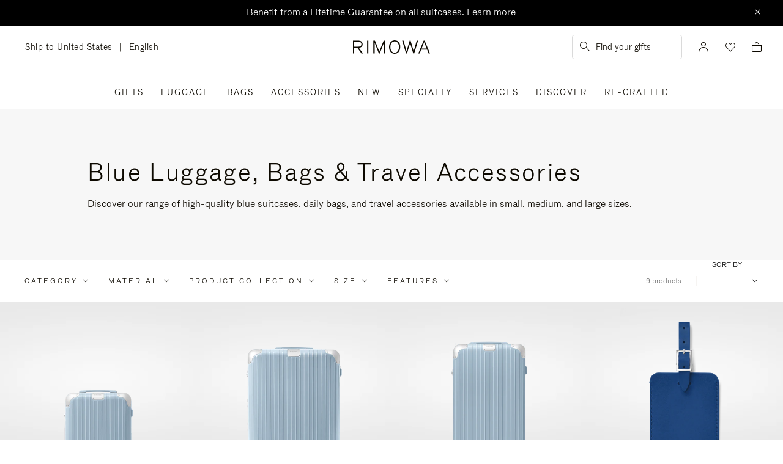

--- FILE ---
content_type: text/css
request_url: https://www.rimowa.com/on/demandware.static/Sites-Rimowa-Site/-/en_US/v1762511961159/fonts/fonts.css
body_size: 59
content:
@font-face {
    font-family: 'rimowa-icons';
    src: url('./rimowa-icons.woff2?ct9wh9') format('woff2'),
         url('./rimowa-icons.woff?ct9wh9') format('woff'),
         url('./rimowa-icons.ttf') format('truetype'),
         url('./rimowa-icons.svg#rimowa-icons') format('svg');
    font-weight: normal;
    font-style: normal;
    font-display: swap;
}

@font-face {
    font-family: 'RimowaGroteskLight';
    src: url('./RimowaGrotesk-Light.woff2?abw49b') format('woff2'),
         url('./RimowaGrotesk-Light.woff?abw49b') format('woff'),
         url('./RimowaGrotesk-Light.ttf?abw49b') format('ttf');
    font-weight: normal;
    font-style: normal;
    font-display: swap;
}

@font-face {
    font-family: 'Favorit-Light';
    src: url('./Favorit-Light.woff2') format('woff2'),
         url('./Favorit-Light.woff') format('woff');
    font-weight: normal;
    font-style: normal;
    font-display: swap;
}

--- FILE ---
content_type: text/javascript
request_url: https://cdn7.us.inside.chat/gtm/IN-1011019/include.js
body_size: 7777
content:
// RIMOWA
var _inside = _inside || [];
// var _inside = [];
var _insideLoaded = _insideLoaded || false;
var _insideJQ = _insideJQ || null;
var _insideConnectImmediately = true;

(function () {
	if (_insideLoaded)
		return;
	_insideLoaded = true;

	var insideAccountKey = "IN-1011019";
	var insideTrackerURL = "cdn7.us.inside.chat";
	var subsiteId = null;
	var insideOrderTotal = insideOrderTotal || 0;
	var _insideMaxLoop = 25;
	var _insideCurLoop = 0;
	var _insideFirstLoad = false;
	var _insideCurrency = null;
	var _insideDataLayer = null;
	var _insideProduct = null;

	// Utility Functions
	function log() {
		if (typeof (console) != "undefined" && typeof (console.log) != "undefined") {
			// console.log("[INSIDE]", Array.prototype.slice.call(arguments));
		}
	}

	function deferWait(callback, test) {
		if (test()) {
			callback();
			return;
		}
		var _interval = 10;
		var _spin = function () {
			if (test()) {
				callback();
			}
			else {
				_interval = _interval >= 1000 ? 1000 : _interval * 2;
				setTimeout(_spin, _interval);
			}
		};
		setTimeout(_spin, _interval);
	}

	function keepWait(callback, test) {
		if (test()) {
			callback();
			if (_insideCurLoop >= _insideMaxLoop) {
				return;
			}
		}
		var _interval = 1000;
		var _spin = function () {
			if (test()) {
				_insideCurLoop = _insideCurLoop + 1;
				callback();
				if (_insideCurLoop >= _insideMaxLoop) {
					return;
				}
			}
			setTimeout(_spin, _interval);
		};
		setTimeout(_spin, _interval);
	}

	var indexOf = [].indexOf || function (prop) {
		for (var i = 0; i < this.length; i++) {
			if (this[i] === prop)
				return i;
		}
		return -1;
	};

	function myTrim(text) {
		try {
			if (typeof (text) != "undefined" && text != null)
				return typeof (text.trim) === "function" ? text.trim() : text.replace(/^\s+|\s+$/gm, '');
		} catch (trimex) { }

		return text;
	}

	function isNumeric(n) {
		try {
			return !isNaN(parseFloat(n)) && isFinite(n);
		}
		catch (tempex) {
		}

		return false;
	}

	function validateEmail(tempmail) {
		try {
			if (/^[a-zA-Z0-9.!#$%&'*+/=?^_`{|}~-]+@[a-zA-Z0-9-]+(?:\.[a-zA-Z0-9-]+)*$/.test(tempmail)) {
				return (true);
			}
		} catch (tempex) { }
		return (false);
	}

	function setCookie(cname, cvalue, exdays) {
		var hostName = window.location.hostname;
		var siteNameFragments = hostName.split(".");
		var siteName = siteNameFragments[1];
		var domain = siteNameFragments.slice(1, siteNameFragments.length).join(".");

		var d = new Date();
		d.setTime(d.getTime() + (exdays * 24 * 60 * 60 * 1000));
		var expires = "expires=" + d.toGMTString();
		document.cookie = cname + "=" + cvalue + "; " + expires + ";path=/" + ";domain=." + domain;
	}

	function getCookie(cname) {
		var name = cname + "=";
		var ca = document.cookie.split(';');
		for (var i = 0; i < ca.length; i++) {
			var c = myTrim(ca[i]);
			if (c.indexOf(name) == 0)
				return c.substring(name.length, c.length);
		}
		return null;
	}

	function deleteCookie(cname) {
		document.cookie = cname + "=" + 0 + "; " + "expires=01 Jan 1970 00:00:00 GMT" + ";path=/";
	}

	function roundToTwo(num) {
		if (Math != "undefined" && Math.round != "undefined")
			return +(Math.round(num + "e+2") + "e-2");
		else
			return num;
	}

	function getSearchParameters() {
		var prmstr = window.location.search.substring(1);
		return prmstr != null && prmstr != "" ? transformToAssocArray(prmstr) : [];
	}

	function transformToAssocArray(prmstr) {
		var params = [];
		var prmarr = prmstr.split("&");
		for (var i = 0; i < prmarr.length; i++) {
			params[i] = prmarr[i];
		}

		return params;
	}

	function randomIntFromInterval(min, max) {
		try {
			return Math.floor(Math.random() * (max - min + 1) + min);
		}
		catch (tempex) {
		}

		return min;
	}

	function getDecimalSign(number) {
		try {
			var tempnum = myTrim(number);

			if (tempnum.length > 3) {
				return tempnum.charAt(tempnum.length - 3);
			}
		}
		catch (signex) {
		}

		return ".";
	}

	// End of utility functions

	function processInside(tracker) {
		var searchUrl = "/search?q";
		var searchQueryString = null;
		var productCategoryUrl = null;
		var productCategoryQueryString = null;
		var productUrl = null;
		var productQueryString = null;
		var checkoutUrl = "/cart|/checkout";
		var checkoutQueryString = null;
		var orderConfirmedUrl = null;
		var orderConfirmedQueryString = null;

		function getViewData() {
			try {

				// Output view data
				// Default view data is "unknown"

				var insidedata = {};

				insidedata.action = "trackView";
				insidedata.type = "article";
				insidedata.url = window.location.href;
				insidedata.name = "Unknown Page: " + window.location.href;
				var tempurl = window.location.href.toLowerCase();

				var temppath = window.location.pathname;
				var temp_loc = temppath.split("/");
				var page = "";

				var add_tags = [];
				var params = getSearchParameters();
				var searchterm = "Search"; // Find the searchterm the
				// visitor
				// entered for the search page to be
				// used as the page name
				if (params != null && params.length > 0) {
					for (var i = 0; i < params.length; i++) {
						if (params[i].indexOf("q=") == 0) {
							searchterm = params[i].split("q=")[1];
						}
					}
				}

				for (var i = 1; i < temp_loc.length; i++) {
					if (temp_loc[i] != null && temp_loc[i].length > 0) {
						if (temp_loc[i].indexOf("?") != -1) {
							var temploc = temp_loc[i].split("?")[0];
							if (temploc.length > 0)
								page = temp_loc[i];
						}
						else {
							page = temp_loc[i];
						}
					}
				}
				var curpage = page.split("?")[0];
				insidedata.name = curpage;

				// Identify and assign the correct page type here
				// The part below is actually very flexible, can use
				// dataLayer too
				// sometimes, etc so if needed can also just delete the
				// global
				// variable parts and make your own algorithm. From my
				// experience
				// the following part will rarely work for all websites.

				var temppagetype = "other";
				try {
					if (typeof (dataLayer) != "undefined" && dataLayer != null) {
						for (var i = 0; i < dataLayer.length; i++) {
							if (typeof (dataLayer[i]) != "undefined" && dataLayer[i] != null && dataLayer[i] && dataLayer[i].country && dataLayer[i].language && dataLayer[i].pageType) {
								temppagetype = dataLayer[i].pageType.toLowerCase();
								_insideDataLayer = dataLayer[i];
								break;
							}
						}

						if (temppagetype.indexOf("product page") != -1 || temppagetype.indexOf("product_page") != -1) {
							for (var i = dataLayer.length - 1; i >= 0; i--) {
								if (dataLayer[i] && dataLayer[i].eeAction && dataLayer[i].eeAction == "eeProductDetail") {
									if (dataLayer[i].product && dataLayer[i].product[0])
										_insideProduct = dataLayer[i].product[0];
									else if (dataLayer[i].products && dataLayer[i].products[0])
										_insideProduct = dataLayer[i].products[0];
									break;
								}
							}
						}
					}
				} catch (tempex) { }

				if ((temppath == "/" || curpage == "index.html") && temp_loc.length < 3) {
					insidedata.type = "homepage";
				}
				else if (temppagetype == "home") {
					insidedata.type = "homepage";
				}
				else if (temppagetype == "search") {
					insidedata.type = "search";
				}
				else if (temppagetype == "product list page") {
					insidedata.type = "productcategory";
				}
				else if (temppagetype == "product page") {
					insidedata.type = "product";
				}
				else if (temppagetype == "account") {
					if (_insideDataLayer.pageCategory && _insideDataLayer.pageCategory == "Login")
						insidedata.type = "login";
				}
				else if (tempurl.indexOf("/login") != -1 || tempurl.indexOf("/register") != -1) {
					insidedata.type = "login";
				}

				if (productCategoryUrl != null) {
					if (tempurl.indexOf(productCategoryUrl.toLowerCase()) > -1) {
						insidedata.type = "productcategory";
					}
				}
				if (productCategoryQueryString != null) {
					var tempelem = _insideJQ(productCategoryQueryString);
					if (tempelem != null && tempelem.length > 0) {
						insidedata.type = "productcategory";
					}
				}

				if (searchUrl != null) {
					if (tempurl.indexOf(searchUrl.toLowerCase()) > -1) {
						insidedata.type = "search";
					}
				}
				if (searchQueryString != null) {
					var tempelem = _insideJQ(searchQueryString);
					if (tempelem != null && tempelem.length > 0) {
						insidedata.type = "search";
					}
				}

				if (productUrl != null) {
					if (tempurl.indexOf(productUrl.toLowerCase()) > -1) {
						insidedata.type = "product";
					}
				}
				if (productQueryString != null) {
					var tempelem = _insideJQ(productQueryString);
					if (tempelem != null && tempelem.length > 0) {
						insidedata.type = "product";
					}
				}

				if (checkoutUrl != null) {
					if (tempurl.search(checkoutUrl.toLowerCase()) > 0) {
						insidedata.type = "checkout";
					}
				}
				if (checkoutQueryString != null) {
					var tempelem = _insideJQ(checkoutQueryString);
					if (tempelem != null && tempelem.length > 0) {
						insidedata.type = "checkout";
					}
				}

				if (orderConfirmedUrl != null) {
					if (tempurl.indexOf(orderConfirmedUrl.toLowerCase()) > -1) {
						insidedata.type = "orderconfirmed";
					}
				}
				if (orderConfirmedQueryString != null) {
					var tempelem = _insideJQ(orderConfirmedQueryString);
					if (tempelem != null && tempelem.length > 0) {
						insidedata.type = "orderconfirmed";
					}
				}

				try {
					var tempconfirms = orderConfirmProcess();
					if (tempconfirms != null && tempconfirms.length > 0) {
						insidedata.type = "orderconfirmed";
					}
				} catch (tempex) { }

				// Finish identying

				switch (insidedata.type) {
					case "homepage":
						insidedata.name = "Home";
						break;
					case "search":
						insidedata.name = "Search Result Page";
						if (searchterm != null && searchterm.length > 0) {
							insidedata.name = decodeURIComponent(searchterm);
							if (insidedata.name.indexOf("+") != -1) {
								insidedata.name = insidedata.name.replace(/\+/g, ' ');
							}
						}
						break;
					case "productcategory":
						var tempcat = getCategory();
						if (tempcat != null && tempcat.length > 0) {
							if (tempcat.length > 149)
								tempcat = tempcat.substring(0, 149);
							insidedata.category = tempcat;
						}

						var tempPageName = getPageName();
						if (tempPageName != null && tempPageName.length > 0)
							insidedata.name = tempPageName;

						break;
					case "product":
						var tempPageName = getPageName();
						if (tempPageName != null && tempPageName.length > 0)
							insidedata.name = tempPageName;

						tempPageName = getProductName();
						if (tempPageName != null && tempPageName.length > 0)
							insidedata.name = tempPageName;

						var tempcat = getCategory();
						if (tempcat != null && tempcat.length > 0) {
							if (tempcat.length > 149)
								tempcat = tempcat.substring(0, 149);
							insidedata.category = tempcat;
						}

						var tempval = getProductImage();
						if (tempval != null && tempval.length > 0) {
							insidedata.img = tempval;
						}
						else
							insidedata.type = "other";

						var tempsku = getProductSku();
						if (tempsku != null && tempsku.length > 0) {
							insidedata.sku = tempsku;
							insidedata.name = insidedata.name + " - " + tempsku;
						}
						else {
							insidedata.type = "other";
						}

						var tempprice = getProductPrice();
						if (tempprice != null && tempprice > 0)
							insidedata.price = tempprice;
						break;
					case "orderconfirmed":
						insidedata.name = "Order Confirmed";
						break;
					default:
						var tempPageName = getPageName();
						if (tempPageName != null && tempPageName.length > 0)
							insidedata.name = tempPageName;
				}

				if (add_tags.length > 0) {
					insidedata.tags = add_tags.join(",");
				}

				// Get view insidedata from page

				return insidedata;
			}
			catch (ex) {
				log("getViewData error: ", ex);

				var insidedata = {};

				insidedata.action = "trackView";
				insidedata.type = "other";
				insidedata.url = window.location.href;
				insidedata.name = "Error: " + window.location.href;

				return insidedata;
			}
		}

		function getPageName() {
			// Modify if necessary
			try {
				var content = document.getElementsByTagName("title");
				if (typeof (content) != "undefined" && content != null && content.length > 0) {
					var result = content[0].textContent || content[0].innerText;
					if (typeof (result) != "undefined" && result != null && result.length > 0) {
						return myTrim(result);
					}
				}
			} catch (pagenameex) { }

			return null;
		}

		function getProductName() {
			try {
				if (_insideProduct && _insideProduct.name && _insideProduct.name.length > 0) {
					return _insideProduct.name;
				}
			} catch (tempex) { }

			return null;
		}

		function getProductImage() {
			try {
				let ldjsons = _insideJQ('script[type="application/ld+json"]');
				for (let i = 0; i < ldjsons.length; i++) {
					let tempdata = JSON.parse(_insideJQ(ldjsons[i]).last().html().replace(/\n/g, ""));
					if (typeof (tempdata) != "undefined" && tempdata != null && _insideJQ.isArray(tempdata)) {
						for (let l = 0; l < tempdata.length; l++) {
							let tempdetail = tempdata[i];
							if (typeof (tempdetail) != "undefined" && tempdetail != null && typeof (tempdetail["@type"]) != "undefined" && tempdetail["@type"] != null && tempdetail["@type"] == "Product" && typeof (tempdetail.image) != "undefined" && tempdetail.image != null && tempdetail.image.length > 0) {
								if (_insideJQ.isArray(tempdetail.image)) {
									return tempdetail.image[0];
								}
								else
									return tempdetail.image;
							}
						}
					}
					else if (typeof (tempdata) != "undefined" && tempdata != null && typeof (tempdata["@type"]) != "undefined" && tempdata["@type"] != null && tempdata["@type"] == "Product" && typeof (tempdata.image) != "undefined" && tempdata.image != null && tempdata.image.length > 0) {
						if (_insideJQ.isArray(tempdata.image)) {
							return tempdata.image[0];
						}
						else
							return tempdata.image;
					}
					else if (typeof (tempdata) != "undefined" && tempdata != null && typeof (tempdata["@graph"]) != "undefined" && tempdata["@graph"] != null && _insideJQ.isArray(tempdata["@graph"])) {
						for (let l = 0; l < tempdata["@graph"].length; l++) {
							let tempdetail = tempdata["@graph"][l];
							if (typeof (tempdetail) != "undefined" && tempdetail != null && typeof (tempdetail["@type"]) != "undefined" && tempdetail["@type"] != null && tempdetail["@type"] == "Product" && typeof (tempdetail.image) != "undefined" && tempdetail.image != null && tempdetail.image.length > 0) {
								if (_insideJQ.isArray(tempdetail.image)) {
									return tempdetail.image[0].contentUrl;
								}
								else
									return tempdetail.image;
							}
						}
					}
				}
			}
			catch (tempex) {
			}

			return null;
		}

		function getProductPrice() {
			try {
				if (_insideProduct && _insideProduct.price) {
					return _insideProduct.price;
				}
			} catch (tempex) { }

			return null;
		}

		function getProductSku() {
			try {
				if (_insideProduct && _insideProduct.id && _insideProduct.id.length > 0) {
					return _insideProduct.id;
				}
			} catch (tempex) { }

			return null;
		}

		function getCategory() {
			try {
				if (_insideProduct && _insideProduct.id && _insideProduct.category.length > 0) {
					return _insideProduct.category;
				}
			} catch (tempex) { }

			return null;
		}

		function getOrderData() {
			try {
				var data = [];
				var totalprice = 0;
				var orderId = "auto";

				_insideJQ(".js-cart:first .rim-product-list .productItem").each(function (tempindex, tempelem) {

					let tempimg = _insideJQ(this).find(".productItem__block--image img");
					let tempitemparam = _insideJQ(this).find(".gtm-dl-cart-item").data();
					if (tempimg != null && tempimg.length > 0 && tempitemparam && tempitemparam.params) {
						let tempimglink = tempimg.get(0).src;
						let insideitem = {};
						insideitem.action = "addItem";
						if (tempimglink != null)
							insideitem.img = tempimglink;
						insideitem.name = tempitemparam.params.products[0].name;
						insideitem.sku = tempitemparam.params.products[0].id;
						insideitem.qty = tempitemparam.params.products[0].name;
						let tempitemqty = _insideJQ(this).find("input.js-lineItem-input-quantity").last().val();
						if (tempitemqty != null)
							insideitem.qty = parseFloat(tempitemqty);
						insideitem.price = parseFloat(tempitemparam.params.products[0].price);

						totalprice = totalprice + (insideitem.price * insideitem.qty);

						data.push(insideitem);
					}
				});

				if (data.length > 0) {
					data.push({
						"action": "trackOrder",
						"orderId": orderId,
						"orderTotal": totalprice
					});

					return data;
				}
			}
			catch (ex) {
				log("getOrderData error. ", ex);
			}

			try {
				var data = [];
				var totalprice = 0;
				var orderId = "auto";

				var tempdataprods = null;
				try {
					if (typeof (dataLayer) != "undefined" && dataLayer != null && dataLayer.length > 0) {
						for (var i = dataLayer.length - 1; i >= 0; i--) {
							if (typeof (dataLayer[i]) != "undefined" && dataLayer[i] != null && typeof (dataLayer[i].eeAction) != "undefined" && dataLayer[i].eeAction != null && dataLayer[i].eeAction.length > 0 && dataLayer[i].eeAction.toLowerCase() == "eecheckout" && typeof (dataLayer[i].products) != "undefined" && dataLayer[i].products != null && dataLayer[i].products.length > 0) {
								tempdataprods = dataLayer[i].products;
								break;
							}
						}
					}

					var tempimgs = _insideJQ(".checkout-mini-cart .miniCartProduct .miniCartProduct__block__top--image img");
				} catch (tempex) { }

				if (tempdataprods != null) {
					for (var i = 0; i < tempdataprods.length; i++) {
						var insideitem = {};
						insideitem.action = "addItem";
						insideitem.orderId = orderId;

						if (tempdataprods[i].name && tempdataprods[i].name.length > 0)
							insideitem.name = tempdataprods[i].name;

						if (tempdataprods[i].id)
							insideitem.sku = tempdataprods[i].id;

						if (tempdataprods[i].price && isNumeric(tempdataprods[i].price)) {
							insideitem.price = parseFloat(tempdataprods[i].price);
							if (tempdataprods[i].quantity && isNumeric(tempdataprods[i].quantity)) {
								insideitem.qty = parseFloat(tempdataprods[i].quantity);
								totalprice = totalprice + (insideitem.price * insideitem.qty);
							}
						}

						if (tempdataprods[i].category) {
							insideitem.category = tempdataprods[i].category;
							if (insideitem.category.length > 149)
								insideitem.category = insideitem.category.substring(0, 149);
						}

						try {
							if (tempimgs.length > 0) {
								tempimgs.each(function (rowindex) {
									var tempalt = _insideJQ(this).get(0).currentSrc;
									if (tempalt.toLowerCase().indexOf(insideitem.sku.toLowerCase()) != -1) {
										insideitem.img = tempalt;
									}
								});
							}
						} catch (tempex) { }

						data.push(insideitem);
					}
				}

				if (data.length > 0) {
					data.push({
						"action": "trackOrder",
						"orderId": orderId,
						"orderTotal": totalprice
					});

					sessionStorage.setItem("insideordertotal", totalprice);

					return data;
				}
			}
			catch (ex) {
				log("getOrderData error. ", ex);
			}

			try {
				var data = [];
				var totalprice = 0;
				var orderId = "auto";

				_insideJQ("#mini-cart:first .mini-cart-products .mini-cart-product").each(function (tempindex, tempelem) {

					var tempimg = _insideJQ(this).find(".mini-cart-image img");
					var tempimglink = null;
					if (tempimg != null && tempimg.length > 0) {
						tempname = tempimg.attr("alt");
						tempimglink = tempimg.get(0).src;
						tempimg = _insideJQ(this).find(".mini-cart-image a");
						var tempsku = tempname;
						try {
							var tempskudata = _insideJQ(this).data();
							if (tempskudata && tempskudata.pid)
								tempsku = tempskudata.pid;

							const tempitemname = _insideJQ(this).find(".mini-cart-product-name");
							if (tempitemname.length > 0) {
								tempname = myTrim(tempitemname.text());
							}
						} catch (skuex) { }
						var tempprice = _insideJQ(this).find(".item-total").last().text();
						if (tempprice != null && tempprice.length > 0) {
							var decimalSign = getDecimalSign(myTrim(tempprice.replace(/[^\d.,]/g, '')));
							if (decimalSign == ",") {
								tempprice = tempprice.replace(/[.]/g, "");
								tempprice = tempprice.replace(",", ".");
							}
							tempprice = parseFloat(tempprice.replace(/[^0-9\.\-\+]/g, ""));
						}
						else
							tempprice = 0;
						var insideqty = 1;
						var tempqty = _insideJQ(this).find("input.js-lineItem-input-quantity").last().val();
						if (tempqty != null)
							insideqty = parseFloat(tempqty);

						totalprice = totalprice + tempprice;
						tempprice = tempprice / insideqty;

						var tempitem = {
							"action": "addItem",
							"orderId": orderId,
							"name": myTrim(tempname),
							"sku": myTrim(tempsku),
							"img": tempimglink,
							"price": tempprice,
							"qty": insideqty
						};

						if (tempimglink != null)
							tempitem.img = tempimglink;

						data.push(tempitem);
					}
				});

				if (data.length > 0) {
					data.push({
						"action": "trackOrder",
						"orderId": orderId,
						"orderTotal": totalprice
					});

					return data;
				}
			}
			catch (ex) {
				log("getOrderData error. ", ex);
			}

			return null;
		}

		function orderConfirmProcess() {
			try {
				var data = [];
				var tempcurrency = null;

				var detail = null;
				if (typeof (dataLayer) != "undefined" && dataLayer != null && dataLayer.length > 0) {
					for (var i = 0; i < dataLayer.length; i++) {
						if (typeof (dataLayer[i]) != "undefined" && dataLayer[i] != null && typeof (dataLayer[i].ecommerce) != "undefined" && dataLayer[i].ecommerce != null
							&& typeof (dataLayer[i].ecommerce.purchase) != "undefined" && dataLayer[i].ecommerce.purchase != null
							&& typeof (dataLayer[i].ecommerce.purchase.actionField) != "undefined"
							&& dataLayer[i].ecommerce.purchase.actionField != null
							&& typeof (dataLayer[i].ecommerce.purchase.actionField.id) != "undefined"
							&& dataLayer[i].ecommerce.purchase.actionField.id != null
							&& dataLayer[i].ecommerce.purchase.actionField.id.length > 0) {
							detail = dataLayer[i].ecommerce.purchase;
							if (typeof (dataLayer[i].ecommerce.currencyCode) != "undefined" && dataLayer[i].ecommerce.currencyCode != null && dataLayer[i].ecommerce.currencyCode.length > 0) {
								tempcurrency = dataLayer[i].ecommerce.currencyCode.toUpperCase();
							}
						}
					}
				}

				if (detail != null) {
					var totalprice = detail.actionField.revenue;
					var orderID = detail.actionField.id;
					var temppurchasedata = {};

					// var details = detail.products;

					// for (var i = 0; i < details.length; i++)
					// {
					// var price = details[i].price;
					// var qty = details[i].quantity;
					// var item_name = details[i].name;
					// var sku = details[i].id;
					//
					// data.push({
					// "action" : "addItem",
					// "orderId" : "auto",
					// "name" : myTrim(item_name),
					// "price" : price,
					// "img" : details[i].ImageURL,
					// "sku" : myTrim(sku),
					// "qty" : qty
					// });
					// }

					if (typeof (orderID) != "undefined" && orderID != null && orderID != "auto") {
						try {
							var lastOrderID = sessionStorage.getItem("insidelastorderid");
							if (lastOrderID == orderID) {
								return null;
							}

							if (typeof (detail.actionField.shipping) != "undefined" && detail.actionField.shipping != null) {
								temppurchasedata.shipping = detail.actionField.shipping;
							}
							if (typeof (detail.actionField.tax) != "undefined" && detail.actionField.tax != null) {
								temppurchasedata.tax = detail.actionField.tax;
							}
							if (tempcurrency != null) {
								temppurchasedata.currency = tempcurrency;
							}
						}
						catch (orderidex) {
						}

						// data.push({
						// "action" : "trackOrder",
						// "orderId" : "auto",
						// "orderTotal" : totalprice
						// });

						data.push({
							"action": "trackOrder",
							"orderId": "auto",
							"newOrderId": orderID,
							"orderTotal": totalprice,
							"data": temppurchasedata,
							"update": true,
							"complete": true
						});

						return data;
					}
				}
			}
			catch (ex) {
				log("orderConfirmProcess error. ", ex);
			}

			try {
				var data = [];
				var tempcurrency = null;

				var detail = null;
				if (typeof (dataLayer) != "undefined" && dataLayer != null && dataLayer.length > 0) {
					for (var i = dataLayer.length - 1; i >= 0; i--) {
						if (typeof (dataLayer[i]) != "undefined" && dataLayer[i] != null && dataLayer[i].event && dataLayer[i].event == "purchase" && typeof (dataLayer[i].ecommerce) != "undefined" && dataLayer[i].ecommerce != null && typeof (dataLayer[i].ecommerce.transaction_id) != "undefined" && dataLayer[i].ecommerce.transaction_id != null && dataLayer[i].ecommerce.transaction_id && typeof (dataLayer[i].ecommerce.value) != "undefined" && dataLayer[i].ecommerce.value != null) {
							detail = dataLayer[i].ecommerce;
							break;
						}
					}
				}

				if (detail != null) {
					var totalprice = detail.value;
					var orderID = detail.transaction_id;
					var temppurchasedata = {};

					if (typeof (orderID) != "undefined" && orderID != null && orderID != "auto") {

						try {
							var lastOrderID = sessionStorage.getItem("insidelastorderid");
							if (lastOrderID == orderID) {
								return null;
							}

							if (typeof (detail.shipping) != "undefined" && detail.shipping != null && detail.shipping) {
								temppurchasedata.shipping = detail.shipping;
							}
							if (typeof (detail.tax) != "undefined" && detail.tax != null && detail.tax) {
								temppurchasedata.tax = detail.tax;
							}
							if (tempcurrency != null) {
								temppurchasedata.currency = tempcurrency;
							}
						}
						catch (orderidex) {
						}

						data.push({
							"action": "trackOrder",
							"orderId": "auto",
							"newOrderId": orderID,
							"orderTotal": totalprice,
							"data": temppurchasedata,
							"update": true,
							"complete": true
						});
					}

					return data;
				}
			}
			catch (ex) {
				log("orderConfirmProcess error. ", ex);
			}

			try {
				var data = [];
				var tempcurrency = null;

				var detail = null;
				if (typeof (dataLayer) != "undefined" && dataLayer != null && dataLayer.length > 0) {
					for (var i = dataLayer.length - 1; i >= 0; i--) {
						if (typeof (dataLayer[i]) != "undefined" && dataLayer[i] != null && typeof (dataLayer[i].transactionId) != "undefined" && dataLayer[i].transactionId != null && dataLayer[i].transactionTotal) {
							detail = dataLayer[i];
							break;
						}
					}
				}

				if (detail != null) {
					var totalprice = detail.transactionTotal;
					var orderID = detail.transactionId;
					var temppurchasedata = {};

					if (typeof (detail.transactionShipping) != "undefined" && detail.transactionShipping != null) {
						temppurchasedata.shipping = detail.transactionShipping;
					}
					if (typeof (detail.transactionTax) != "undefined" && detail.transactionTax != null) {
						temppurchasedata.tax = detail.transactionTax;
					}
					if (tempcurrency != null) {
						temppurchasedata.currency = tempcurrency;
					}

					// var details = detail.products;

					// for (var i = 0; i < details.length; i++)
					// {
					// var price = details[i].price;
					// var qty = details[i].quantity;
					// var item_name = details[i].name;
					// var sku = details[i].id;
					//
					// data.push({
					// "action" : "addItem",
					// "orderId" : "auto",
					// "name" : myTrim(item_name),
					// "price" : price,
					// "img" : details[i].ImageURL,
					// "sku" : myTrim(sku),
					// "qty" : qty
					// });
					// }

					if (typeof (orderID) != "undefined" && orderID != null && orderID.length > 0 && orderID != "auto") {

						try {
							var lastOrderID = sessionStorage.getItem("insidelastorderid");
							if (lastOrderID == orderID) {
								return null;
							}
						}
						catch (orderidex) {
						}

						// data.push({
						// "action" : "trackOrder",
						// "orderId" : "auto",
						// "newOrderId" : orderID,
						// "orderTotal" : totalprice
						// });

						data.push({
							"action": "trackOrder",
							"orderId": "auto",
							"newOrderId": orderID,
							"orderTotal": totalprice,
							"data": temppurchasedata,
							"update": true,
							"complete": true
						});

						return data;
					}
				}
			}
			catch (ex) {
				log("orderConfirmProcess error. ", ex);
			}

			return null;
		}

		function getVisitorId() {
			try {
				if (_insideDataLayer && _insideDataLayer.loginStatus && _insideDataLayer.loginStatus.toLowerCase() == "logged" && _insideDataLayer.userId) {
					return _insideDataLayer.userId;
				}
			}
			catch (visitidex) {
			}

			return null;
		}

		function getVisitorName() {
			try {
				// Modify to get visitor name if available
			}
			catch (visitidex) {
			}

			return null;
		}

		function getVisitorData() {
			let tempdata = {};

			try {
				try {
					if (window.location.pathname.split("/").length > 2) {
						tempdata.country = window.location.pathname.split("/")[1].toLowerCase();
						tempdata.language = window.location.pathname.split("/")[2].toLowerCase();
						if (subsiteMapping[tempurlcountry]) {
							subsiteId = subsiteMapping[tempurlcountry];
						}
						else if (subsiteMapping[tempurlcountrylang]) {
							subsiteId = subsiteMapping[tempurlcountrylang];
						}
					}
				} catch (tempex) { }

				try {
					if (typeof (dataLayer) != "undefined" && dataLayer != null && dataLayer.length > 0) {
						for (let i = dataLayer.length - 1; i >= 0; i--) {
							if (typeof (dataLayer[i]) != "undefined" && dataLayer[i] != null) {
								if (dataLayer[i].country && dataLayer[i].language) {
									tempdata.country = dataLayer[i].country;
									tempdata.language = dataLayer[i].language;
									break;
								}
							}
						}
					}
				} catch (tempex) { }
				
				if (_insideDataLayer) {
					if (_insideDataLayer.country) {
						tempdata.country = _insideDataLayer.country;
					}
					if (_insideDataLayer.language) {
						tempdata.language = _insideDataLayer.language;
					}
				}

				let tempencryption = {};
				tempencryption.properties = [];

				try {
					_insideJQ.each(window.dataLayer, function (tempindex, tempvalue) {
						if (tempvalue && tempvalue._insideData && tempvalue._insideData.user) {
							// if (tempvalue._insideData.user.name) {
							// 	tempdata["user_name"] = tempvalue._insideData.user.name;
							// 	tempencryption.properties.push("user_name");
							// }
							// if (tempvalue._insideData.user.email) {
							// 	tempdata["user_email"] = tempvalue._insideData.user.email;
							// 	tempencryption.properties.push("user_email");
							// }
							if (tempvalue._insideData.user.id) {
								tempdata["salesforce_id"] = tempvalue._insideData.user.id;
								tempencryption.properties.push("salesforce_id");
							}

							return false;
						}

						if (tempvalue && tempvalue["_insideData.user"]) {
							// if (tempvalue["_insideData.user"]["_insideData.user.name"]) {
							// 	tempdata["user_name"] = tempvalue["_insideData.user"]["_insideData.user.name"];
							// 	tempencryption.properties.push("user_name");
							// }
							// if (tempvalue["_insideData.user"]["_insideData.user.email"]) {
							// 	tempdata["user_email"] = tempvalue["_insideData.user"]["_insideData.user.email"];
							// 	tempencryption.properties.push("user_email");
							// }
							if (tempvalue["_insideData.user"]["_insideData.user.id"]) {
								tempdata["salesforce_id"] = tempvalue["_insideData.user"]["_insideData.user.id"];
								tempencryption.properties.push("salesforce_id");
							}

							return false;
						}
					});
				} catch (tempex) { }

				if (tempencryption.properties != null && tempencryption.properties.length > 0) {
					tempdata.encryption = tempencryption;
				}
			}
			catch (visitidex) {
			}

			return tempdata;
		}

		function insertInsideTag() {
			try {
				_insideGraph.processQueue();
			}
			catch (tempex) {
			}
		}

		function sendToInside() {
			try {
				tracker.url = window.location.href;

				var view = getViewData();

				var visitorId = getVisitorId();
				if (visitorId != null && visitorId.length > 0) {
					tracker.visitorId = visitorId;
				}

				var visitorName = getVisitorName();
				if (visitorName != null && visitorName.length > 0) {
					tracker.visitorName = visitorName;
				}

				var visitorData = getVisitorData();
				if (visitorData != null) {
					tracker.visitorData = visitorData;
				}

				if (view != null) {
					if (view.type == "orderconfirmed") {
						var tempconfirm = orderConfirmProcess();
						if (tempconfirm != null && tempconfirm.length > 0) {
							for (var i = 0; i < tempconfirm.length; i++) {
								_inside.push(tempconfirm[i]);

								try {
									if (tempconfirm[i].action == "trackOrder")
										if (typeof (tempconfirm[i].newOrderId) != "undefined" && tempconfirm[i].newOrderId != null)
											sessionStorage.setItem("insidelastorderid", tempconfirm[i].newOrderId);
								}
								catch (tempex) {
								}
							}

							sessionStorage.removeItem("insideordertotal");
						}
						else {
							view.type = "orderconfirmedother";
						}
					}
					else {
						var orderData = getOrderData();

						if (orderData != null && orderData.length > 0) {
							for (var i = 0; i < orderData.length; i++) {
								_inside.push(orderData[i]);
								if (orderData[i].action == "trackOrder") {
									view.orderId = orderData[i].orderId;
									view.orderTotal = orderData[i].orderTotal;
									insideOrderTotal = orderData[i].orderTotal;
								}
							}
						}
						else {
							try {
								if (view.url.indexOf("/cart") != -1) {
									sessionStorage.removeItem("insideordertotal");
								}
								else {
									var temptotal = sessionStorage.getItem("insideordertotal");
									if (temptotal != null) {
										var tempcount = _insideJQ(".minicart .minicart-quantity").text();
										tempcount = parseFloat(tempcount.replace(/[^0-9\.\-\+]/g, ""));

										if (isNumeric(tempcount) && tempcount > 0) {
											view.orderId = "auto";
											view.orderTotal = temptotal;
										}
									}
								}
							} catch (tempex) { }
						}
					}

					// Add currency code
					try {
						try {
							if (_insideDataLayer && _insideDataLayer.currencyCode)
								_insideCurrency = _insideDataLayer.currencyCode;
							else {
								if (typeof (dataLayer) != "undefined" && dataLayer != null) {
									for (var i = 0; i < dataLayer.length; i++) {
										if (typeof (dataLayer[i]) != "undefined" && dataLayer[i] != null && dataLayer[i] && dataLayer[i].currencyCode) {
											_insideCurrency = dataLayer[i].currencyCode;
											break;
										}
									}
								}
							}
						} catch (tempex) { }

						if (_insideCurrency) {
							if (_inside != null && _inside.length > 0) {
								for (var i = 0; i < _inside.length; i++) {
									if (_inside[i].action == "trackOrder") {
										if (typeof (_inside[i].data) == "undefined" || _inside[i].data == null) {
											_inside[i].data = {};
										}

										if (typeof (_inside[i].data.currency) == "undefined" || _inside[i].data.currency == null) {
											_inside[i].data.currency = _insideCurrency;
										}
									}
								}
							}

							if (typeof (view.data) == "undefined" || view.data == null) {
								view.data = {};
							}
							view.data.currency = _insideCurrency;

							if (typeof (tracker.visitorData) == "undefined" || tracker.visitorData == null) {
								tracker.visitorData = {};
							}
							tracker.visitorData.currency = _insideCurrency;
						}
					} catch (currencyex) { }

					_inside.push(view);

					log("Inside Debug: ", _inside);
				}
			}
			catch (sendex) {
				_inside = [];

				_inside.push({
					"action": "trackView",
					"type": "other",
					"name": "Check: " + window.location.href
				});

				log(sendex);
			}

			insertInsideTag();
			if (!_insideFirstLoad)
				_insideFirstLoad = true;
		}

		var tempview = getViewData();
		if (tempview != null && typeof (tempview.type) != "undefined" && tempview.type != null && tempview.type == "orderconfirmed") {
			deferWait(sendToInside, function () {
				var tempconfirm = orderConfirmProcess();
				if (tempconfirm != null && tempconfirm.length > 0) {
					return true;
				}

				if (document.readyState != 'loading' && document.readyState != 'interactive') {
					deferWait(sendToInside, function () {
						var tempconfirm = orderConfirmProcess();
						if (tempconfirm != null && tempconfirm.length > 0) {
							return true;
						}

						return false;
					});

					return true;
				}
			});
		}
		else {
			deferWait(sendToInside, function () {
				if (document.readyState != 'loading' && document.readyState != 'interactive') {
					keepWait(sendToInside, function () {
						if (!_insideFirstLoad)
							return false;

						if (typeof (_insideGraph) != "undefined" && _insideGraph != null) {
							var temporderdata = getOrderData();

							if (temporderdata != null && temporderdata.length > 0) {
								for (var i = 0; i < temporderdata.length; i++) {
									if (temporderdata[i].action == "trackOrder") {
										if (insideOrderTotal != temporderdata[i].orderTotal) {
											return true;
										}
									}
								}
							}
							else if (insideOrderTotal > 0) {
								insideOrderTotal = 0;
								return true;
							}
						}

						return false;
					});

					return true;
				}

				return false;
			});
		}
	}

	if (typeof (_insideGraph) != "undefined" && _insideGraph != null && typeof (_insideGraph.current) != "undefined" && _insideGraph.current != null) {
		processInside(_insideGraph.current);
	}
	else {
		var insideTracker = {
			"action": "getTracker",
			"crossDomain": false,
			"account": insideAccountKey
		};

		try {
			let subsiteMapping = {
				"us": "21"
			};

			try {
				if (typeof (dataLayer) != "undefined" && dataLayer != null && dataLayer.length > 0) {
					for (var i = dataLayer.length - 1; i >= 0; i--) {
						if (typeof (dataLayer[i]) != "undefined" && dataLayer[i] != null) {
							if (dataLayer[i].country) {
								let tempinsidecountry = dataLayer[i].country.toLowerCase();
								if (subsiteMapping[tempinsidecountry]) {
									subsiteId = subsiteMapping[tempinsidecountry];
									// if (tempinsidecountry == "ca") {
									// 	if (dataLayer[i].language && dataLayer[i].language.toLowerCase() == "fr") {
									// 		subsiteId = "14";
									// 	}
									// }
								}
								break;
							}
						}
					}
				}
			} catch (tempex) { }

			if (window.location.pathname.split("/").length > 1) {
				var templangcountry = window.location.pathname.split("/")[1].toLowerCase();
				if (subsiteMapping[templangcountry]) {
					subsiteId = subsiteMapping[templangcountry];
				}
			}
		} catch (tempex) { }

		if (typeof (subsiteId) != "undefined" && subsiteId != null)
			insideTracker["subsiteId"] = subsiteId;

		_inside.push(insideTracker);

		_inside.push({
			"action": "bind",
			"name": "onload",
			"callback": function (tracker) {
				if (_insideFirstLoad)
					return;

				_insideJQ = _insideGraph.jQuery;

				processInside(tracker);
			}
		});
		(function (w, d, s, u) {
			a = d.createElement(s), m = d.getElementsByTagName(s)[0];
			a.async = 1;
			a.src = u;
			m.parentNode.insertBefore(a, m);
		})(window, document, "script", "//" + insideTrackerURL + "/ig.js");
	}

})();

--- FILE ---
content_type: text/javascript
request_url: https://cdn7.us.inside.chat/custom/7-customScript.js?v=c92979c96f-137697
body_size: 2294
content:
!function ($) {
  function translate(text) {
    const language = insideFrontInterface.language;
    const translations = {
      'Our Client Service is currently closed. You may reach us via email or phone, or contact us via chat during our service hours: Monday - Friday, 9am - 6pm.': {
        'en': 'Our Client Service is currently closed. You may reach us via email or phone, or contact us via chat during our service hours: Monday - Friday, 9am - 6pm.',
        'de': 'Unser Kundenservice ist derzeit geschlossen. Sie können uns per E-Mail oder Telefon erreichen oder uns während unserer Servicezeiten von Montag bis Freitag, 9 Uhr - 18 Uhr, per Chat kontaktieren.',
        'it': 'Il nostro servizio clienti è attualmente chiuso. Può contattarci via e-mail o telefono, oppure tramite chat durante il nostro orario di servizio: da lunedì a venerdì, dalle 9:00 alle 18:00.',
        'fr': 'Notre service client est actuellement fermé. Vous pouvez nous joindre par e-mail ou téléphone, ou nous contacter via le chat pendant nos heures d’ouverture : du lundi au vendredi, de 9h à 18h.',
        'ko': '저희 고객 서비스는 현재 운영되지 않습니다. 이메일 또는 전화로 연락하시거나, 운영 시간인 월요일~금요일 오전 9시부터 오후 6시까지 채팅으로 문의하실 수 있습니다.',
        'ja': '現在、カスタマーサービスは休業中です。メールまたは電話でご連絡いただくか、営業時間（月～金、9時～18時）にチャットでお問い合わせください。'
      },
      'Unfortunately, all our Client Advisors are currently busy. You may wait few minutes or contact us via email or phone.': {
        'en': 'Unfortunately, all our Client Advisors are currently busy. You may wait few minutes or contact us via email or phone.',
        'de': 'Leider sind derzeit alle unsere Kundenberater beschäftigt. Sie können ein paar Minuten warten oder uns per E-Mail oder Telefon kontaktieren.',
        'it': 'Purtroppo, al momento tutti i nostri consulenti sono occupati. Può attendere qualche minuto oppure contattarci via e-mail o telefono.',
        'fr': 'Malheureusement, tous nos conseillers clients sont actuellement occupés. Vous pouvez patienter quelques minutes ou nous contacter par e-mail ou par téléphone.',
        'ko': '현재 모든 고객 상담원이 통화 중입니다. 잠시만 기다려 주시거나 이메일 또는 전화로 연락해 주세요.',
        'ja': '申し訳ございませんが、現在すべてのカスタマーアドバイザーが対応中です。数分お待ちいただくか、メールまたはお電話でご連絡ください。'
      },
      'Contact Us': {
        'en': 'Contact Us',
        'de': 'Kontaktieren Sie uns',
        'it': 'Contattaci',
        'fr': 'Contactez-nous',
        'ko': '저희에게 연락해 주세요',
        'ja': 'お問い合わせください'
      }
    };
    return translations[text][language] || text;
  }

  function customizePicklist() {
    if (typeof insideChatPane === 'undefined' || typeof insideChatPane.chatPane === 'undefined')
      return;

    let picklistId = [68, 78]; // sandbox default
    if (_insideGraphUrl.includes('www7.eu')) {
      picklistId = [56, 72];
    } else if (_insideGraphUrl.includes('asia2')) {
      picklistId = [579];
    } else if (_insideGraphUrl.includes('www7.us')) {
      picklistId = [108];
    }

    const picklistSelector = picklistId.map((id) => `.picklist[fid='${id}']`).join(',');
    const mainMenu = $(insideChatPane.chatPane.querySelector(picklistSelector));
    if (mainMenu.length) {
      const chatOption = mainMenu.find('.picklistOption[value="7"]');
      if (!mainMenu.hasClass('custom-ui')) {
        mainMenu.addClass('custom-ui').css('opacity', 0).closest('.workflowMessage').addClass('custom-ui');
        mainMenu.prepend(`<p class="custom-message">${insideChatPane.getCurrentWorkflow().step.questionTextNoExistingData}</p>`);
        mainMenu.find('.picklistOptions').append(`<a target="_top" class="contact-link" href="${location.protocol}//${location.hostname + location.pathname.substr(0,7)}contactus">${translate('Contact Us')}</a>`)
        chatOption.addClass('chatOption');
        chatOption.attr({
          'offline-message': translate(`Our Client Service is currently closed. You may reach us via email or phone, or contact us via chat during our service hours: Monday - Friday, 9am - 6pm.`),
          'busy-message': translate('Unfortunately, all our Client Advisors are currently busy. You may wait few minutes or contact us via email or phone.')
        });

        mainMenu[0].ontouchmove = function (event) {
          event.stopPropagation(); // to disable bodyScrollLock function (bug #46202)
        }
      }

      
    } else {
      $(insideChatPane.chatPaneContent).css('opacity', 1);
    }
    insideChatPane.chatPaneContent.style.opacity = '1'
  }

  // wait for chat pane module
  _insideGraph.defer(function () {
    // VA picklist customization
    setTimeout(customizePicklist, 100);
    _insideGraph.bind('picklistRendered', customizePicklist);
    _insideGraph.bind("openchatv2", customizePicklist);
    insideFrontInterface.bind("assistants", customizePicklist);

    const currentTime = new Date();
    const currentDay = currentTime.getDay();
    const currentHour = currentTime.getHours();

    const outOfHours = 
        currentDay < 1 ||                                  // Sunday (0)
        currentDay > 5 ||                                  // Saturday (6)
        (currentDay >= 1 && currentDay <= 5 && (          // Monday to Friday
            currentHour < 9 ||                            // Before 9 AM
            currentHour >= 18                             // 6 PM or later
        ));

    if (outOfHours) {
        insideChatPane.chatPane.classList.add('out-of-hours');
    }
  }, function () {
    return typeof insideChatPane !== 'undefined' && insideChatPane.frame && typeof insideChatPane.chatPane != "undefined";
  });

  _insideGraph.bind('chatpane_html_head', function () {
    return `<style>
    #insideChatPaneContent { opacity: 0; transition: opacity 200ms linear; }
    </style>`;
  })
}(_insideGraph.jQuery)


--- FILE ---
content_type: image/svg+xml
request_url: https://cdn7.us.inside.chat/custom/7-rimowa-desktop-chat-tab-EN.svg?1762264382861
body_size: 3874
content:
<svg width="141" height="39" viewBox="0 0 141 39" fill="none" xmlns="http://www.w3.org/2000/svg">
<path d="M132 0.5C136.694 0.500099 140.5 4.30564 140.5 9V38.5L9.7998 38.5C5.10538 38.5 1.2998 34.6944 1.2998 30L1.2998 9C1.2998 4.30558 5.10538 0.5 9.7998 0.5L132 0.5Z" fill="white"/>
<path d="M132 0.5C136.694 0.500099 140.5 4.30564 140.5 9V38.5L9.7998 38.5C5.10538 38.5 1.2998 34.6944 1.2998 30L1.2998 9C1.2998 4.30558 5.10538 0.5 9.7998 0.5L132 0.5Z" stroke="#ECECEC"/>
<path d="M25.1502 27.8462C25.0363 27.962 24.9136 28.0688 24.7831 28.1654C24.6763 28.2438 24.5618 28.3109 24.4413 28.3658C24.3372 28.4115 24.2284 28.446 24.1169 28.4686C23.906 28.5078 23.6897 28.5078 23.4788 28.4686C23.3673 28.446 23.2586 28.4115 23.1544 28.3658C23.0338 28.3112 22.9192 28.244 22.8126 28.1654C22.682 28.0685 22.5588 27.9618 22.4442 27.8462L21.0411 26.4398L19.638 25.0334L18.2349 23.6257L16.8318 22.2193C16.7164 22.1049 16.6101 21.9817 16.514 21.8507C16.4364 21.7439 16.3702 21.6293 16.3164 21.5088C16.2695 21.4049 16.2346 21.296 16.2123 21.1842C16.1926 21.079 16.1828 20.9721 16.1829 20.865C16.1829 20.7566 16.1927 20.6484 16.2123 20.5418C16.2347 20.4266 16.2696 20.3141 16.3164 20.2065C16.3693 20.082 16.4351 19.9634 16.5127 19.8526C16.6062 19.7182 16.7107 19.5918 16.8251 19.4746C16.9092 19.3878 17.032 19.2556 17.1709 19.1073L17.6061 18.6385L17.9785 18.2379C18.076 18.1337 18.1361 18.0669 18.1361 18.0669L17.9745 18.899L17.8143 19.7324L17.6515 20.5605L17.4899 21.3939L17.7316 21.633L17.9745 21.8721L18.2162 22.1111L18.4591 22.3515L18.7849 20.6152L19.112 18.8789L19.439 17.1427L19.7661 15.4064V15.3983C19.7728 15.3489 19.8008 15.1432 19.8395 14.8521C19.8783 14.5609 19.9303 14.1843 19.9824 13.7943C20.0345 13.4043 20.0892 12.9929 20.1346 12.6497C20.18 12.3064 20.22 12.0072 20.2414 11.8403L20.3842 12.7325L20.5284 13.6233L20.6713 14.5155L20.8154 15.4077V15.4357L21.3227 17.7637L21.8301 20.093L22.3374 22.421L22.8487 24.7476C22.8771 24.8873 22.9252 25.0222 22.9915 25.1483C23.0496 25.2548 23.1249 25.3509 23.2145 25.4328C23.2952 25.5054 23.3884 25.5629 23.4895 25.6024C23.5869 25.6406 23.6906 25.6601 23.7952 25.6598V25.6598C23.8998 25.6601 24.0035 25.6406 24.1009 25.6024C24.202 25.5629 24.2952 25.5054 24.3759 25.4328C24.4664 25.3511 24.5426 25.255 24.6015 25.1483C24.6688 25.0223 24.7178 24.8874 24.7471 24.7476L25.261 22.425L25.7683 20.097L26.2756 17.7677L26.783 15.4398V15.4117L26.9271 14.5195L27.07 13.6273L27.2142 12.7365L27.357 11.8443C27.3784 12.0112 27.4171 12.3037 27.4638 12.6537C27.5105 13.0036 27.5639 13.4083 27.616 13.7983C27.6681 14.1883 27.7188 14.5663 27.7588 14.8561C27.7989 15.1459 27.8256 15.3529 27.8323 15.4024V15.4251L28.4317 18.5958L29.0298 21.7652L29.6279 24.9359L30.2273 28.1067H31.4021L31.2045 27.0796L31.0069 26.0525L30.8094 25.0254L30.6118 23.9983L30.8681 23.7419L31.1257 23.4855L31.3821 23.2277L31.6384 22.9713C31.7955 22.8187 31.9398 22.6534 32.0696 22.4771C32.1846 22.3156 32.2839 22.1434 32.366 21.9629C32.4433 21.7916 32.5019 21.6125 32.5409 21.4286C32.6174 21.0595 32.6174 20.6785 32.5409 20.3094C32.5017 20.1256 32.4431 19.9465 32.366 19.7751C32.2839 19.5929 32.1847 19.419 32.0696 19.2556C31.942 19.079 31.8 18.9133 31.6451 18.7601L31.0163 18.1297L30.3862 17.5006L29.752 16.8675L29.1219 16.2371L28.8282 14.7092L28.5332 13.1799L28.2381 11.6586L27.9431 10.1294H26.7616L26.584 10.9494L26.4065 11.7682L26.2289 12.5882L26.0514 13.407L26.014 13.3696L25.9766 13.3335L25.9392 13.2961L25.9018 13.2587C25.7487 13.1037 25.5831 12.9617 25.4066 12.834C25.2451 12.7189 25.073 12.6196 24.8926 12.5375C24.7214 12.4601 24.5423 12.4015 24.3586 12.3625C23.9896 12.2859 23.6088 12.2859 23.2398 12.3625C23.0561 12.4015 22.877 12.4601 22.7058 12.5375C22.5251 12.6178 22.3526 12.7153 22.1905 12.8286C22.0136 12.9563 21.8475 13.0983 21.6939 13.2534L21.6565 13.2908L21.6191 13.3282L21.5831 13.3642L21.5457 13.4016L21.3681 12.5829L21.1892 11.7628L21.0117 10.9441L20.8328 10.124H19.654L19.3576 11.6586L19.0626 13.1826L18.7675 14.7118L18.4738 16.2398L17.8437 16.8675L17.2149 17.4979L16.5835 18.1297L15.9533 18.7601C15.7988 18.9133 15.6573 19.079 15.5301 19.2556C15.4144 19.4166 15.3151 19.5889 15.2338 19.7698C15.1566 19.9412 15.098 20.1202 15.0589 20.304C14.9823 20.6732 14.9823 21.0541 15.0589 21.4233C15.0978 21.6071 15.1564 21.7863 15.2338 21.9575C15.3149 22.1405 15.4147 22.3146 15.5315 22.4771C15.6586 22.6541 15.8001 22.8203 15.9547 22.9739L16.2123 23.2304L16.4686 23.4881L16.7263 23.7446L16.984 23.9983L16.781 25.0254L16.5835 26.0525L16.3819 27.0796L16.1789 28.1067H17.3805L17.518 27.3267L17.6688 26.548L17.8183 25.768L17.9679 24.9894L18.9024 25.9243L19.8369 26.8592L20.7714 27.7941L21.7059 28.7291C21.8555 28.8817 22.0176 29.0215 22.1905 29.1471C22.3516 29.2631 22.5238 29.3629 22.7045 29.445C22.8759 29.5217 23.0549 29.5804 23.2385 29.6199C23.6077 29.6947 23.9881 29.6947 24.3572 29.6199C24.5408 29.5804 24.7198 29.5217 24.8912 29.445C25.072 29.3629 25.2441 29.2631 25.4052 29.1471C25.582 29.0203 25.7477 28.8787 25.9005 28.7237L26.6121 28.0092L27.3236 27.2946L28.0339 26.5801L28.7454 25.8669L28.676 25.5316L28.6066 25.195L28.5385 24.8598L28.4691 24.5246L27.64 25.3553L26.8097 26.1861L25.9806 27.0182L25.1502 27.8462ZM30.8053 19.4559C30.9099 19.5657 31.0067 19.6826 31.095 19.8059C31.1728 19.9142 31.2403 20.0295 31.2966 20.1504C31.3491 20.2631 31.3885 20.3814 31.4141 20.5031C31.4406 20.625 31.4536 20.7495 31.4528 20.8744C31.4536 20.9956 31.4406 21.1166 31.4141 21.235C31.3884 21.3533 31.3485 21.4681 31.2953 21.5769C31.2378 21.6943 31.1694 21.8061 31.091 21.9108C30.9992 22.0305 30.8993 22.1439 30.792 22.25L30.6785 22.3636L30.565 22.4771L30.4516 22.5906L30.3381 22.7028L30.1098 21.5208L29.8802 20.3374L29.6506 19.1554L29.4223 17.9721L29.5918 18.1564L29.9923 18.5878L30.4516 19.0833C30.6011 19.2342 30.7226 19.3705 30.8053 19.4559ZM21.79 14.5716L21.9235 14.438C21.9716 14.3913 22.021 14.3446 22.073 14.3045L22.2306 14.1629L22.3974 14.0173C22.5179 13.9131 22.6435 13.815 22.7739 13.7235C22.8848 13.648 23.0023 13.5827 23.125 13.5285C23.2296 13.4808 23.3393 13.4454 23.4521 13.423C23.6826 13.382 23.9185 13.382 24.149 13.423C24.2607 13.4459 24.3695 13.4813 24.4734 13.5285C24.5905 13.5826 24.7026 13.647 24.8085 13.7208C24.9395 13.812 25.0657 13.91 25.1863 14.0147L25.3532 14.1602L25.5107 14.3018C25.5614 14.3486 25.6121 14.3953 25.6602 14.4354L25.7937 14.5689L25.3865 16.4789L24.974 18.3861L24.5602 20.292L24.1476 22.1993C24.1249 22.3075 24.0916 22.4757 24.0555 22.6667C24.0195 22.8577 23.9768 23.0674 23.9394 23.2718C23.902 23.4761 23.8659 23.6578 23.8392 23.794L23.7925 24.017C23.7925 24.017 23.7765 23.9302 23.7498 23.794C23.7231 23.6578 23.6897 23.4721 23.651 23.2718C23.6123 23.0714 23.5722 22.8577 23.5349 22.6667C23.4975 22.4757 23.4654 22.3075 23.4427 22.1993L23.0356 20.292L22.6217 18.3848L22.2092 16.4789L21.79 14.5716Z" fill="#0D0900"/>
<path d="M42.3668 24V14.2H43.3468V23.118H49.1008V24H42.3668ZM50.3859 14.34H51.5059V15.74H50.3859V14.34ZM50.4839 17H51.3939V24H50.4839V17ZM55.5569 24L52.9669 17H53.9469L55.9349 22.796L57.9229 17H58.9029L56.3129 24H55.5569ZM64.8914 21.76L65.7454 21.928C65.3534 23.384 64.3174 24.182 62.9174 24.182C61.0834 24.182 59.8514 22.838 59.8514 20.57C59.8514 18.26 61.1394 16.818 62.9594 16.818C64.4994 16.818 65.6754 18.078 65.6754 19.716V20.542H60.7754V20.57C60.7754 22.32 61.5734 23.384 62.9734 23.384C63.8694 23.384 64.5274 22.88 64.8914 21.76ZM62.9454 17.602C61.7694 17.602 61.0274 18.386 60.8314 19.772H64.7654V19.562C64.7654 18.694 64.1494 17.602 62.9454 17.602ZM73.3668 24.182C71.7708 24.182 70.7628 23.328 70.5808 21.97L71.5188 21.9C71.6868 22.95 72.4428 23.398 73.3948 23.398C74.3468 23.398 75.0188 22.936 75.0188 22.096C75.0188 21.424 74.6828 21.144 74.0388 20.976L72.6388 20.598C71.7288 20.346 70.8748 19.968 70.8748 18.806C70.8748 17.602 71.8828 16.818 73.2688 16.818C74.5428 16.818 75.4948 17.476 75.7468 18.764L74.8368 18.862C74.6828 18.078 74.1508 17.574 73.2548 17.574C72.3168 17.574 71.7848 18.092 71.7848 18.736C71.7848 19.38 72.2888 19.604 72.9048 19.758L74.2628 20.108C75.0748 20.318 75.9428 20.836 75.9428 22.068C75.9428 23.356 74.9208 24.182 73.3668 24.182ZM82.323 21.76L83.177 21.928C82.785 23.384 81.749 24.182 80.349 24.182C78.515 24.182 77.283 22.838 77.283 20.57C77.283 18.26 78.571 16.818 80.391 16.818C81.931 16.818 83.107 18.078 83.107 19.716V20.542H78.207V20.57C78.207 22.32 79.005 23.384 80.405 23.384C81.301 23.384 81.959 22.88 82.323 21.76ZM80.377 17.602C79.201 17.602 78.459 18.386 78.263 19.772H82.197V19.562C82.197 18.694 81.581 17.602 80.377 17.602ZM88.4058 16.916H88.7278V17.84H88.3918C87.0898 17.84 85.9838 19.184 85.9838 20.178V24H85.0738V17H85.9278V18.722C86.4178 17.686 87.4258 16.916 88.4058 16.916ZM92.0061 24L89.4161 17H90.3961L92.3841 22.796L94.3721 17H95.3521L92.7621 24H92.0061ZM96.8156 14.34H97.9356V15.74H96.8156V14.34ZM96.9136 17H97.8236V24H96.9136V17ZM102.785 24.182C100.811 24.182 99.7326 22.67 99.7326 20.5C99.7326 18.386 100.825 16.818 102.799 16.818C104.213 16.818 105.193 17.714 105.487 19.016L104.563 19.114C104.339 18.218 103.779 17.602 102.813 17.602C101.371 17.602 100.657 18.848 100.657 20.486C100.657 22.138 101.371 23.384 102.785 23.384C103.779 23.384 104.409 22.726 104.633 21.774L105.571 21.844C105.319 23.188 104.339 24.182 102.785 24.182ZM111.854 21.76L112.708 21.928C112.316 23.384 111.28 24.182 109.88 24.182C108.046 24.182 106.814 22.838 106.814 20.57C106.814 18.26 108.102 16.818 109.922 16.818C111.462 16.818 112.638 18.078 112.638 19.716V20.542H107.738V20.57C107.738 22.32 108.536 23.384 109.936 23.384C110.832 23.384 111.49 22.88 111.854 21.76ZM109.908 17.602C108.732 17.602 107.99 18.386 107.794 19.772H111.728V19.562C111.728 18.694 111.112 17.602 109.908 17.602ZM116.775 24.182C115.179 24.182 114.171 23.328 113.989 21.97L114.927 21.9C115.095 22.95 115.851 23.398 116.803 23.398C117.755 23.398 118.427 22.936 118.427 22.096C118.427 21.424 118.091 21.144 117.447 20.976L116.047 20.598C115.137 20.346 114.283 19.968 114.283 18.806C114.283 17.602 115.291 16.818 116.677 16.818C117.951 16.818 118.903 17.476 119.155 18.764L118.245 18.862C118.091 18.078 117.559 17.574 116.663 17.574C115.725 17.574 115.193 18.092 115.193 18.736C115.193 19.38 115.697 19.604 116.313 19.758L117.671 20.108C118.483 20.318 119.351 20.836 119.351 22.068C119.351 23.356 118.329 24.182 116.775 24.182Z" fill="#0D0900"/>
</svg>


--- FILE ---
content_type: image/svg+xml
request_url: https://cdn7.us.inside.chat/custom/7-rimowa-desktop-chat-tab-EN.svg?1762264382861
body_size: 3930
content:
<svg width="141" height="39" viewBox="0 0 141 39" fill="none" xmlns="http://www.w3.org/2000/svg">
<path d="M132 0.5C136.694 0.500099 140.5 4.30564 140.5 9V38.5L9.7998 38.5C5.10538 38.5 1.2998 34.6944 1.2998 30L1.2998 9C1.2998 4.30558 5.10538 0.5 9.7998 0.5L132 0.5Z" fill="white"/>
<path d="M132 0.5C136.694 0.500099 140.5 4.30564 140.5 9V38.5L9.7998 38.5C5.10538 38.5 1.2998 34.6944 1.2998 30L1.2998 9C1.2998 4.30558 5.10538 0.5 9.7998 0.5L132 0.5Z" stroke="#ECECEC"/>
<path d="M25.1502 27.8462C25.0363 27.962 24.9136 28.0688 24.7831 28.1654C24.6763 28.2438 24.5618 28.3109 24.4413 28.3658C24.3372 28.4115 24.2284 28.446 24.1169 28.4686C23.906 28.5078 23.6897 28.5078 23.4788 28.4686C23.3673 28.446 23.2586 28.4115 23.1544 28.3658C23.0338 28.3112 22.9192 28.244 22.8126 28.1654C22.682 28.0685 22.5588 27.9618 22.4442 27.8462L21.0411 26.4398L19.638 25.0334L18.2349 23.6257L16.8318 22.2193C16.7164 22.1049 16.6101 21.9817 16.514 21.8507C16.4364 21.7439 16.3702 21.6293 16.3164 21.5088C16.2695 21.4049 16.2346 21.296 16.2123 21.1842C16.1926 21.079 16.1828 20.9721 16.1829 20.865C16.1829 20.7566 16.1927 20.6484 16.2123 20.5418C16.2347 20.4266 16.2696 20.3141 16.3164 20.2065C16.3693 20.082 16.4351 19.9634 16.5127 19.8526C16.6062 19.7182 16.7107 19.5918 16.8251 19.4746C16.9092 19.3878 17.032 19.2556 17.1709 19.1073L17.6061 18.6385L17.9785 18.2379C18.076 18.1337 18.1361 18.0669 18.1361 18.0669L17.9745 18.899L17.8143 19.7324L17.6515 20.5605L17.4899 21.3939L17.7316 21.633L17.9745 21.8721L18.2162 22.1111L18.4591 22.3515L18.7849 20.6152L19.112 18.8789L19.439 17.1427L19.7661 15.4064V15.3983C19.7728 15.3489 19.8008 15.1432 19.8395 14.8521C19.8783 14.5609 19.9303 14.1843 19.9824 13.7943C20.0345 13.4043 20.0892 12.9929 20.1346 12.6497C20.18 12.3064 20.22 12.0072 20.2414 11.8403L20.3842 12.7325L20.5284 13.6233L20.6713 14.5155L20.8154 15.4077V15.4357L21.3227 17.7637L21.8301 20.093L22.3374 22.421L22.8487 24.7476C22.8771 24.8873 22.9252 25.0222 22.9915 25.1483C23.0496 25.2548 23.1249 25.3509 23.2145 25.4328C23.2952 25.5054 23.3884 25.5629 23.4895 25.6024C23.5869 25.6406 23.6906 25.6601 23.7952 25.6598V25.6598C23.8998 25.6601 24.0035 25.6406 24.1009 25.6024C24.202 25.5629 24.2952 25.5054 24.3759 25.4328C24.4664 25.3511 24.5426 25.255 24.6015 25.1483C24.6688 25.0223 24.7178 24.8874 24.7471 24.7476L25.261 22.425L25.7683 20.097L26.2756 17.7677L26.783 15.4398V15.4117L26.9271 14.5195L27.07 13.6273L27.2142 12.7365L27.357 11.8443C27.3784 12.0112 27.4171 12.3037 27.4638 12.6537C27.5105 13.0036 27.5639 13.4083 27.616 13.7983C27.6681 14.1883 27.7188 14.5663 27.7588 14.8561C27.7989 15.1459 27.8256 15.3529 27.8323 15.4024V15.4251L28.4317 18.5958L29.0298 21.7652L29.6279 24.9359L30.2273 28.1067H31.4021L31.2045 27.0796L31.0069 26.0525L30.8094 25.0254L30.6118 23.9983L30.8681 23.7419L31.1257 23.4855L31.3821 23.2277L31.6384 22.9713C31.7955 22.8187 31.9398 22.6534 32.0696 22.4771C32.1846 22.3156 32.2839 22.1434 32.366 21.9629C32.4433 21.7916 32.5019 21.6125 32.5409 21.4286C32.6174 21.0595 32.6174 20.6785 32.5409 20.3094C32.5017 20.1256 32.4431 19.9465 32.366 19.7751C32.2839 19.5929 32.1847 19.419 32.0696 19.2556C31.942 19.079 31.8 18.9133 31.6451 18.7601L31.0163 18.1297L30.3862 17.5006L29.752 16.8675L29.1219 16.2371L28.8282 14.7092L28.5332 13.1799L28.2381 11.6586L27.9431 10.1294H26.7616L26.584 10.9494L26.4065 11.7682L26.2289 12.5882L26.0514 13.407L26.014 13.3696L25.9766 13.3335L25.9392 13.2961L25.9018 13.2587C25.7487 13.1037 25.5831 12.9617 25.4066 12.834C25.2451 12.7189 25.073 12.6196 24.8926 12.5375C24.7214 12.4601 24.5423 12.4015 24.3586 12.3625C23.9896 12.2859 23.6088 12.2859 23.2398 12.3625C23.0561 12.4015 22.877 12.4601 22.7058 12.5375C22.5251 12.6178 22.3526 12.7153 22.1905 12.8286C22.0136 12.9563 21.8475 13.0983 21.6939 13.2534L21.6565 13.2908L21.6191 13.3282L21.5831 13.3642L21.5457 13.4016L21.3681 12.5829L21.1892 11.7628L21.0117 10.9441L20.8328 10.124H19.654L19.3576 11.6586L19.0626 13.1826L18.7675 14.7118L18.4738 16.2398L17.8437 16.8675L17.2149 17.4979L16.5835 18.1297L15.9533 18.7601C15.7988 18.9133 15.6573 19.079 15.5301 19.2556C15.4144 19.4166 15.3151 19.5889 15.2338 19.7698C15.1566 19.9412 15.098 20.1202 15.0589 20.304C14.9823 20.6732 14.9823 21.0541 15.0589 21.4233C15.0978 21.6071 15.1564 21.7863 15.2338 21.9575C15.3149 22.1405 15.4147 22.3146 15.5315 22.4771C15.6586 22.6541 15.8001 22.8203 15.9547 22.9739L16.2123 23.2304L16.4686 23.4881L16.7263 23.7446L16.984 23.9983L16.781 25.0254L16.5835 26.0525L16.3819 27.0796L16.1789 28.1067H17.3805L17.518 27.3267L17.6688 26.548L17.8183 25.768L17.9679 24.9894L18.9024 25.9243L19.8369 26.8592L20.7714 27.7941L21.7059 28.7291C21.8555 28.8817 22.0176 29.0215 22.1905 29.1471C22.3516 29.2631 22.5238 29.3629 22.7045 29.445C22.8759 29.5217 23.0549 29.5804 23.2385 29.6199C23.6077 29.6947 23.9881 29.6947 24.3572 29.6199C24.5408 29.5804 24.7198 29.5217 24.8912 29.445C25.072 29.3629 25.2441 29.2631 25.4052 29.1471C25.582 29.0203 25.7477 28.8787 25.9005 28.7237L26.6121 28.0092L27.3236 27.2946L28.0339 26.5801L28.7454 25.8669L28.676 25.5316L28.6066 25.195L28.5385 24.8598L28.4691 24.5246L27.64 25.3553L26.8097 26.1861L25.9806 27.0182L25.1502 27.8462ZM30.8053 19.4559C30.9099 19.5657 31.0067 19.6826 31.095 19.8059C31.1728 19.9142 31.2403 20.0295 31.2966 20.1504C31.3491 20.2631 31.3885 20.3814 31.4141 20.5031C31.4406 20.625 31.4536 20.7495 31.4528 20.8744C31.4536 20.9956 31.4406 21.1166 31.4141 21.235C31.3884 21.3533 31.3485 21.4681 31.2953 21.5769C31.2378 21.6943 31.1694 21.8061 31.091 21.9108C30.9992 22.0305 30.8993 22.1439 30.792 22.25L30.6785 22.3636L30.565 22.4771L30.4516 22.5906L30.3381 22.7028L30.1098 21.5208L29.8802 20.3374L29.6506 19.1554L29.4223 17.9721L29.5918 18.1564L29.9923 18.5878L30.4516 19.0833C30.6011 19.2342 30.7226 19.3705 30.8053 19.4559ZM21.79 14.5716L21.9235 14.438C21.9716 14.3913 22.021 14.3446 22.073 14.3045L22.2306 14.1629L22.3974 14.0173C22.5179 13.9131 22.6435 13.815 22.7739 13.7235C22.8848 13.648 23.0023 13.5827 23.125 13.5285C23.2296 13.4808 23.3393 13.4454 23.4521 13.423C23.6826 13.382 23.9185 13.382 24.149 13.423C24.2607 13.4459 24.3695 13.4813 24.4734 13.5285C24.5905 13.5826 24.7026 13.647 24.8085 13.7208C24.9395 13.812 25.0657 13.91 25.1863 14.0147L25.3532 14.1602L25.5107 14.3018C25.5614 14.3486 25.6121 14.3953 25.6602 14.4354L25.7937 14.5689L25.3865 16.4789L24.974 18.3861L24.5602 20.292L24.1476 22.1993C24.1249 22.3075 24.0916 22.4757 24.0555 22.6667C24.0195 22.8577 23.9768 23.0674 23.9394 23.2718C23.902 23.4761 23.8659 23.6578 23.8392 23.794L23.7925 24.017C23.7925 24.017 23.7765 23.9302 23.7498 23.794C23.7231 23.6578 23.6897 23.4721 23.651 23.2718C23.6123 23.0714 23.5722 22.8577 23.5349 22.6667C23.4975 22.4757 23.4654 22.3075 23.4427 22.1993L23.0356 20.292L22.6217 18.3848L22.2092 16.4789L21.79 14.5716Z" fill="#0D0900"/>
<path d="M42.3668 24V14.2H43.3468V23.118H49.1008V24H42.3668ZM50.3859 14.34H51.5059V15.74H50.3859V14.34ZM50.4839 17H51.3939V24H50.4839V17ZM55.5569 24L52.9669 17H53.9469L55.9349 22.796L57.9229 17H58.9029L56.3129 24H55.5569ZM64.8914 21.76L65.7454 21.928C65.3534 23.384 64.3174 24.182 62.9174 24.182C61.0834 24.182 59.8514 22.838 59.8514 20.57C59.8514 18.26 61.1394 16.818 62.9594 16.818C64.4994 16.818 65.6754 18.078 65.6754 19.716V20.542H60.7754V20.57C60.7754 22.32 61.5734 23.384 62.9734 23.384C63.8694 23.384 64.5274 22.88 64.8914 21.76ZM62.9454 17.602C61.7694 17.602 61.0274 18.386 60.8314 19.772H64.7654V19.562C64.7654 18.694 64.1494 17.602 62.9454 17.602ZM73.3668 24.182C71.7708 24.182 70.7628 23.328 70.5808 21.97L71.5188 21.9C71.6868 22.95 72.4428 23.398 73.3948 23.398C74.3468 23.398 75.0188 22.936 75.0188 22.096C75.0188 21.424 74.6828 21.144 74.0388 20.976L72.6388 20.598C71.7288 20.346 70.8748 19.968 70.8748 18.806C70.8748 17.602 71.8828 16.818 73.2688 16.818C74.5428 16.818 75.4948 17.476 75.7468 18.764L74.8368 18.862C74.6828 18.078 74.1508 17.574 73.2548 17.574C72.3168 17.574 71.7848 18.092 71.7848 18.736C71.7848 19.38 72.2888 19.604 72.9048 19.758L74.2628 20.108C75.0748 20.318 75.9428 20.836 75.9428 22.068C75.9428 23.356 74.9208 24.182 73.3668 24.182ZM82.323 21.76L83.177 21.928C82.785 23.384 81.749 24.182 80.349 24.182C78.515 24.182 77.283 22.838 77.283 20.57C77.283 18.26 78.571 16.818 80.391 16.818C81.931 16.818 83.107 18.078 83.107 19.716V20.542H78.207V20.57C78.207 22.32 79.005 23.384 80.405 23.384C81.301 23.384 81.959 22.88 82.323 21.76ZM80.377 17.602C79.201 17.602 78.459 18.386 78.263 19.772H82.197V19.562C82.197 18.694 81.581 17.602 80.377 17.602ZM88.4058 16.916H88.7278V17.84H88.3918C87.0898 17.84 85.9838 19.184 85.9838 20.178V24H85.0738V17H85.9278V18.722C86.4178 17.686 87.4258 16.916 88.4058 16.916ZM92.0061 24L89.4161 17H90.3961L92.3841 22.796L94.3721 17H95.3521L92.7621 24H92.0061ZM96.8156 14.34H97.9356V15.74H96.8156V14.34ZM96.9136 17H97.8236V24H96.9136V17ZM102.785 24.182C100.811 24.182 99.7326 22.67 99.7326 20.5C99.7326 18.386 100.825 16.818 102.799 16.818C104.213 16.818 105.193 17.714 105.487 19.016L104.563 19.114C104.339 18.218 103.779 17.602 102.813 17.602C101.371 17.602 100.657 18.848 100.657 20.486C100.657 22.138 101.371 23.384 102.785 23.384C103.779 23.384 104.409 22.726 104.633 21.774L105.571 21.844C105.319 23.188 104.339 24.182 102.785 24.182ZM111.854 21.76L112.708 21.928C112.316 23.384 111.28 24.182 109.88 24.182C108.046 24.182 106.814 22.838 106.814 20.57C106.814 18.26 108.102 16.818 109.922 16.818C111.462 16.818 112.638 18.078 112.638 19.716V20.542H107.738V20.57C107.738 22.32 108.536 23.384 109.936 23.384C110.832 23.384 111.49 22.88 111.854 21.76ZM109.908 17.602C108.732 17.602 107.99 18.386 107.794 19.772H111.728V19.562C111.728 18.694 111.112 17.602 109.908 17.602ZM116.775 24.182C115.179 24.182 114.171 23.328 113.989 21.97L114.927 21.9C115.095 22.95 115.851 23.398 116.803 23.398C117.755 23.398 118.427 22.936 118.427 22.096C118.427 21.424 118.091 21.144 117.447 20.976L116.047 20.598C115.137 20.346 114.283 19.968 114.283 18.806C114.283 17.602 115.291 16.818 116.677 16.818C117.951 16.818 118.903 17.476 119.155 18.764L118.245 18.862C118.091 18.078 117.559 17.574 116.663 17.574C115.725 17.574 115.193 18.092 115.193 18.736C115.193 19.38 115.697 19.604 116.313 19.758L117.671 20.108C118.483 20.318 119.351 20.836 119.351 22.068C119.351 23.356 118.329 24.182 116.775 24.182Z" fill="#0D0900"/>
</svg>


--- FILE ---
content_type: text/javascript; charset=utf-8
request_url: https://p.cquotient.com/pebble?tla=bclh-Rimowa&activityType=viewCategory&callback=CQuotient._act_callback0&cookieId=abPBNgw6Hr53lDo2siQDncwKWk&userId=&emailId=&products=id%3A%3A88353801%7C%7Csku%3A%3A%3B%3Bid%3A%3A88373801%7C%7Csku%3A%3A%3B%3Bid%3A%3A88380801%7C%7Csku%3A%3A%3B%3Bid%3A%3A51400040%7C%7Csku%3A%3A%3B%3Bid%3A%3A83253691%7C%7Csku%3A%3A%3B%3Bid%3A%3A83273691%7C%7Csku%3A%3A%3B%3Bid%3A%3A83280691%7C%7Csku%3A%3A%3B%3Bid%3A%3A51500005%7C%7Csku%3A%3A%3B%3Bid%3A%3A80153481%7C%7Csku%3A%3A&categoryId=blue&refinements=%5B%7B%22name%22%3A%22Category%22%2C%22value%22%3A%22blue%22%7D%5D&personalized=false&sortingRule=Manual&realm=BCLH&siteId=Rimowa&instanceType=prd&queryLocale=en_US&locale=en_US&referrer=&currentLocation=https%3A%2F%2Fwww.rimowa.com%2Fus%2Fen%2Fblue%2F&ls=true&_=1762513653431&v=v3.1.3&fbPixelId=__UNKNOWN__&json=%7B%22cookieId%22%3A%22abPBNgw6Hr53lDo2siQDncwKWk%22%2C%22userId%22%3A%22%22%2C%22emailId%22%3A%22%22%2C%22products%22%3A%5B%7B%22id%22%3A%2288353801%22%2C%22sku%22%3A%22%22%7D%2C%7B%22id%22%3A%2288373801%22%2C%22sku%22%3A%22%22%7D%2C%7B%22id%22%3A%2288380801%22%2C%22sku%22%3A%22%22%7D%2C%7B%22id%22%3A%2251400040%22%2C%22sku%22%3A%22%22%7D%2C%7B%22id%22%3A%2283253691%22%2C%22sku%22%3A%22%22%7D%2C%7B%22id%22%3A%2283273691%22%2C%22sku%22%3A%22%22%7D%2C%7B%22id%22%3A%2283280691%22%2C%22sku%22%3A%22%22%7D%2C%7B%22id%22%3A%2251500005%22%2C%22sku%22%3A%22%22%7D%2C%7B%22id%22%3A%2280153481%22%2C%22sku%22%3A%22%22%7D%5D%2C%22categoryId%22%3A%22blue%22%2C%22refinements%22%3A%22%5B%7B%5C%22name%5C%22%3A%5C%22Category%5C%22%2C%5C%22value%5C%22%3A%5C%22blue%5C%22%7D%5D%22%2C%22personalized%22%3A%22false%22%2C%22sortingRule%22%3A%22Manual%22%2C%22realm%22%3A%22BCLH%22%2C%22siteId%22%3A%22Rimowa%22%2C%22instanceType%22%3A%22prd%22%2C%22queryLocale%22%3A%22en_US%22%2C%22locale%22%3A%22en_US%22%2C%22referrer%22%3A%22%22%2C%22currentLocation%22%3A%22https%3A%2F%2Fwww.rimowa.com%2Fus%2Fen%2Fblue%2F%22%2C%22ls%22%3Atrue%2C%22_%22%3A1762513653431%2C%22v%22%3A%22v3.1.3%22%2C%22fbPixelId%22%3A%22__UNKNOWN__%22%7D
body_size: 268
content:
/**/ typeof CQuotient._act_callback0 === 'function' && CQuotient._act_callback0([{"k":"__cq_uuid","v":"abPBNgw6Hr53lDo2siQDncwKWk","m":34128000},{"k":"__cq_seg","v":"0~0.00!1~0.00!2~0.00!3~0.00!4~0.00!5~0.00!6~0.00!7~0.00!8~0.00!9~0.00","m":2592000}]);

--- FILE ---
content_type: text/javascript
request_url: https://www.rimowa.com/on/demandware.static/Sites-Rimowa-Site/-/en_US/v1762511961159/js/vendors.js
body_size: 2726
content:
/*! For license information please see vendors.js.LICENSE.txt */
(()=>{var t={126:()=>{var t,e;t=window.jQuery,e={url:!1,callback:!1,target:!1,duration:120,on:"mouseover",touch:!0,onZoomIn:!1,onZoomOut:!1,magnify:1},t.zoom=function(e,o,n,i){var s,r,h,u,a,c,m,l=t(e),d=l.css("position"),f=t(o);return e.style.position=/(absolute|fixed)/.test(d)?d:"relative",e.style.overflow="hidden",n.style.width=n.style.height="",t(n).addClass("zoomImg").css({position:"absolute",top:0,left:0,opacity:0,width:n.width*i,height:n.height*i,border:"none",maxWidth:"none",maxHeight:"none"}).appendTo(e),{init:function(){r=l.outerWidth(),s=l.outerHeight(),o===e?(u=r,h=s):(u=f.outerWidth(),h=f.outerHeight()),a=(n.width-r)/u,c=(n.height-s)/h,m=f.offset()},move:function(t){var e=t.pageX-m.left,o=t.pageY-m.top;o=Math.max(Math.min(o,h),0),e=Math.max(Math.min(e,u),0),n.style.left=e*-a+"px",n.style.top=o*-c+"px"}}},t.fn.zoom=function(o){return this.each(function(){var n=t.extend({},e,o||{}),i=n.target&&t(n.target)[0]||this,s=this,r=t(s),h=document.createElement("img"),u=t(h),a="mousemove.zoom",c=!1,m=!1;if(!n.url){var l=s.querySelector("img");if(l&&(n.url=l.getAttribute("data-src")||l.currentSrc||l.src),!n.url)return}r.one("zoom.destroy",function(t,e){r.off(".zoom"),i.style.position=t,i.style.overflow=e,h.onload=null,u.remove()}.bind(this,i.style.position,i.style.overflow)),h.onload=function(){var e=t.zoom(i,s,h,n.magnify);function o(o){e.init(),e.move(o),u.stop().fadeTo(t.support.opacity?n.duration:0,1,!!t.isFunction(n.onZoomIn)&&n.onZoomIn.call(h))}function l(){u.stop().fadeTo(n.duration,0,!!t.isFunction(n.onZoomOut)&&n.onZoomOut.call(h))}"grab"===n.on?r.on("mousedown.zoom",function(n){1===n.which&&(t(document).one("mouseup.zoom",function(){l(),t(document).off(a,e.move)}),o(n),t(document).on(a,e.move),n.preventDefault())}):"click"===n.on?r.on("click.zoom",function(n){return c?void 0:(c=!0,o(n),t(document).on(a,e.move),t(document).one("click.zoom",function(){l(),c=!1,t(document).off(a,e.move)}),!1)}):"toggle"===n.on?r.on("click.zoom",function(t){c?l():o(t),c=!c}):"mouseover"===n.on&&(e.init(),r.on("mouseenter.zoom",o).on("mouseleave.zoom",l).on(a,e.move)),n.touch&&r.on("touchstart.zoom",function(t){t.preventDefault(),m?(m=!1,l()):(m=!0,o(t.originalEvent.touches[0]||t.originalEvent.changedTouches[0]))}).on("touchmove.zoom",function(t){t.preventDefault(),e.move(t.originalEvent.touches[0]||t.originalEvent.changedTouches[0])}).on("touchend.zoom",function(t){t.preventDefault(),m&&(m=!1,l())}),t.isFunction(n.callback)&&n.callback.call(h)},h.setAttribute("role","presentation"),h.alt="",h.src=n.url})},t.fn.zoom.defaults=e},2137:function(t){var e,o;e="undefined"!=typeof window?window:this,o=function(){function t(){}let e=t.prototype;return e.on=function(t,e){if(!t||!e)return this;let o=this._events=this._events||{},n=o[t]=o[t]||[];return n.includes(e)||n.push(e),this},e.once=function(t,e){if(!t||!e)return this;this.on(t,e);let o=this._onceEvents=this._onceEvents||{};return(o[t]=o[t]||{})[e]=!0,this},e.off=function(t,e){let o=this._events&&this._events[t];if(!o||!o.length)return this;let n=o.indexOf(e);return-1!=n&&o.splice(n,1),this},e.emitEvent=function(t,e){let o=this._events&&this._events[t];if(!o||!o.length)return this;o=o.slice(0),e=e||[];let n=this._onceEvents&&this._onceEvents[t];for(let i of o)n&&n[i]&&(this.off(t,i),delete n[i]),i.apply(this,e);return this},e.allOff=function(){return delete this._events,delete this._onceEvents,this},t},t.exports?t.exports=o():e.EvEmitter=o()},7943:function(t,e,o){!function(e,n){t.exports?t.exports=n(e,o(2137)):e.imagesLoaded=n(e,e.EvEmitter)}("undefined"!=typeof window?window:this,function(t,e){let o=t.jQuery,n=t.console;function i(t,e,s){if(!(this instanceof i))return new i(t,e,s);let r=t;var h;("string"==typeof t&&(r=document.querySelectorAll(t)),r)?(this.elements=(h=r,Array.isArray(h)?h:"object"==typeof h&&"number"==typeof h.length?[...h]:[h]),this.options={},"function"==typeof e?s=e:Object.assign(this.options,e),s&&this.on("always",s),this.getImages(),o&&(this.jqDeferred=new o.Deferred),setTimeout(this.check.bind(this))):n.error(`Bad element for imagesLoaded ${r||t}`)}i.prototype=Object.create(e.prototype),i.prototype.getImages=function(){this.images=[],this.elements.forEach(this.addElementImages,this)};const s=[1,9,11];i.prototype.addElementImages=function(t){"IMG"===t.nodeName&&this.addImage(t),!0===this.options.background&&this.addElementBackgroundImages(t);let{nodeType:e}=t;if(!e||!s.includes(e))return;let o=t.querySelectorAll("img");for(let t of o)this.addImage(t);if("string"==typeof this.options.background){let e=t.querySelectorAll(this.options.background);for(let t of e)this.addElementBackgroundImages(t)}};const r=/url\((['"])?(.*?)\1\)/gi;function h(t){this.img=t}function u(t,e){this.url=t,this.element=e,this.img=new Image}return i.prototype.addElementBackgroundImages=function(t){let e=getComputedStyle(t);if(!e)return;let o=r.exec(e.backgroundImage);for(;null!==o;){let n=o&&o[2];n&&this.addBackground(n,t),o=r.exec(e.backgroundImage)}},i.prototype.addImage=function(t){let e=new h(t);this.images.push(e)},i.prototype.addBackground=function(t,e){let o=new u(t,e);this.images.push(o)},i.prototype.check=function(){if(this.progressedCount=0,this.hasAnyBroken=!1,!this.images.length)return void this.complete();let t=(t,e,o)=>{setTimeout(()=>{this.progress(t,e,o)})};this.images.forEach(function(e){e.once("progress",t),e.check()})},i.prototype.progress=function(t,e,o){this.progressedCount++,this.hasAnyBroken=this.hasAnyBroken||!t.isLoaded,this.emitEvent("progress",[this,t,e]),this.jqDeferred&&this.jqDeferred.notify&&this.jqDeferred.notify(this,t),this.progressedCount===this.images.length&&this.complete(),this.options.debug&&n&&n.log(`progress: ${o}`,t,e)},i.prototype.complete=function(){let t=this.hasAnyBroken?"fail":"done";if(this.isComplete=!0,this.emitEvent(t,[this]),this.emitEvent("always",[this]),this.jqDeferred){let t=this.hasAnyBroken?"reject":"resolve";this.jqDeferred[t](this)}},h.prototype=Object.create(e.prototype),h.prototype.check=function(){this.getIsImageComplete()?this.confirm(0!==this.img.naturalWidth,"naturalWidth"):(this.proxyImage=new Image,this.img.crossOrigin&&(this.proxyImage.crossOrigin=this.img.crossOrigin),this.proxyImage.addEventListener("load",this),this.proxyImage.addEventListener("error",this),this.img.addEventListener("load",this),this.img.addEventListener("error",this),this.proxyImage.src=this.img.currentSrc||this.img.src)},h.prototype.getIsImageComplete=function(){return this.img.complete&&this.img.naturalWidth},h.prototype.confirm=function(t,e){this.isLoaded=t;let{parentNode:o}=this.img,n="PICTURE"===o.nodeName?o:this.img;this.emitEvent("progress",[this,n,e])},h.prototype.handleEvent=function(t){let e="on"+t.type;this[e]&&this[e](t)},h.prototype.onload=function(){this.confirm(!0,"onload"),this.unbindEvents()},h.prototype.onerror=function(){this.confirm(!1,"onerror"),this.unbindEvents()},h.prototype.unbindEvents=function(){this.proxyImage.removeEventListener("load",this),this.proxyImage.removeEventListener("error",this),this.img.removeEventListener("load",this),this.img.removeEventListener("error",this)},u.prototype=Object.create(h.prototype),u.prototype.check=function(){this.img.addEventListener("load",this),this.img.addEventListener("error",this),this.img.src=this.url,this.getIsImageComplete()&&(this.confirm(0!==this.img.naturalWidth,"naturalWidth"),this.unbindEvents())},u.prototype.unbindEvents=function(){this.img.removeEventListener("load",this),this.img.removeEventListener("error",this)},u.prototype.confirm=function(t,e){this.isLoaded=t,this.emitEvent("progress",[this,this.element,e])},i.makeJQueryPlugin=function(e){(e=e||t.jQuery)&&(o=e,o.fn.imagesLoaded=function(t,e){return new i(this,t,e).jqDeferred.promise(o(this))})},i.makeJQueryPlugin(),i})}},e={};function o(n){var i=e[n];if(void 0!==i)return i.exports;var s=e[n]={exports:{}};return t[n].call(s.exports,s,s.exports,o),s.exports}(()=>{"use strict";o(126),o(7943),jQuery.event.special.touchstart={setup:function(t,e,o){this.addEventListener("touchstart",o,{passive:!e.includes("noPreventDefault")})}},jQuery.event.special.touchmove={setup:function(t,e,o){this.addEventListener("touchmove",o,{passive:!e.includes("noPreventDefault")})}}})()})();

--- FILE ---
content_type: application/javascript
request_url: https://www.rimowa.com/TsJt71/18-/x2E/1wLRG6py/Ekk7r0rkEQpVpf3G/GjsCUlM/Wm89/CnIQW1Q
body_size: 174084
content:
(function(){if(typeof Array.prototype.entries!=='function'){Object.defineProperty(Array.prototype,'entries',{value:function(){var index=0;const array=this;return {next:function(){if(index<array.length){return {value:[index,array[index++]],done:false};}else{return {done:true};}},[Symbol.iterator]:function(){return this;}};},writable:true,configurable:true});}}());(function(){CP();t1n();zCn();var WR=function(pT){var Wk=pT%4;if(Wk===2)Wk=3;var Bq=42+Wk;var PU;if(Bq===42){PU=function VT(gq,Zq){return gq*Zq;};}else if(Bq===43){PU=function k1(Fv,ZT){return Fv+ZT;};}else{PU=function zl(LK,nZ){return LK-nZ;};}return PU;};var GC=function Dk(Oq,HU){'use strict';var DR=Dk;switch(Oq){case gH:{var PR=HU[lr];var PX=HU[L9];var RQ=HU[X9];f1.push(RT);PR[PX]=RQ[lq()[Tq(mR)].apply(null,[vl,Xk])];f1.pop();}break;case Hz:{return this;}break;case nz:{var zp=HU[lr];return typeof zp;}break;case ND:{var mk=HU[lr];var l1;f1.push(bX);return l1=MX(bf,[Kk()[gp(dT)].apply(null,[DQ,Wq,d1,r6,K0]),mk]),f1.pop(),l1;}break;case Pg:{var j0=HU[lr];var OX;f1.push(mh);return OX=j0&&kR(sq(typeof Fq()[J7(Hq)],VR('',[][[]]))?Fq()[J7(OK)](Ah,Mk,Kh,rv):Fq()[J7(PZ)].apply(null,[g6,fZ,FX,Uv]),typeof vg[VZ()[wK(Dt)](PC(PC({})),nh,kj,mR)])&&Lk(j0[VZ()[wK(dX)].call(null,NK,RZ,vD,rU)],vg[VZ()[wK(Dt)](Dt,nh,kj,Ml)])&&sq(j0,vg[VZ()[wK(Dt)](hq,nh,kj,kq)][Qk()[Mp(M7)].apply(null,[Lq,bK,Bj])])?lq()[Tq(hq)](Yv,tt):typeof j0,f1.pop(),OX;}break;case bf:{var X1=HU[lr];var SZ=HU[L9];var Wp=HU[X9];return X1[SZ]=Wp;}break;case Lj:{var JC=HU[lr];f1.push(LQ);var Gt;return Gt=JC&&kR(Fq()[J7(OK)](PC(PC(Kh)),g1,nh,rv),typeof vg[Lk(typeof VZ()[wK(dX)],VR([],[][[]]))?VZ()[wK(Kh)](xZ,Tk,g6,PC(PC(Kh))):VZ()[wK(Dt)](hp,nh,ZZ,PC([]))])&&Lk(JC[VZ()[wK(dX)].apply(null,[Fh,RZ,F6,PC(PC(L1))])],vg[VZ()[wK(Dt)].apply(null,[jR,nh,ZZ,hp])])&&sq(JC,vg[VZ()[wK(Dt)].apply(null,[x1,nh,ZZ,XK])][Qk()[Mp(M7)].call(null,Lq,KC,xK)])?sq(typeof lq()[Tq(W1)],'undefined')?lq()[Tq(hq)].call(null,Yv,NR):lq()[Tq(dT)](A1,lv):typeof JC,f1.pop(),Gt;}break;case lr:{f1.push(Sv);this[Fq()[J7(hq)](Ct,TP,PC(L1),hT)]=PC(L1);var CK=this[AR()[xq(jU)](dX,NR,Eq,PK,M6,Yq)][L1][Fq()[J7(nh)](PC(PC(L1)),gk,dT,E6)];if(Lk(Lk(typeof Fq()[J7(W7)],VR('',[][[]]))?Fq()[J7(PZ)].call(null,Vt,EZ,PC(PC([])),cC):Fq()[J7(N6)](HR,v6,z0,wk),CK[Qk()[Mp(Jk)].call(null,z0,PC(PC({})),b1)]))throw CK[sq(typeof TU()[YU(xZ)],'undefined')?TU()[YU(xZ)](dq,PZ,D0,PC(PC([])),PC(PC([])),RZ):TU()[YU(z0)](mT,mZ,tR,mt,MK,KK)];var Sl;return Sl=this[lq()[Tq(qQ)].apply(null,[Sk,rQ])],f1.pop(),Sl;}break;case vx:{var Yh;f1.push(BU);return Yh=VZ()[wK(xl)](mT,sC,pC,PC(PC(Kh))),f1.pop(),Yh;}break;case LO:{var Lh=HU[lr];f1.push(NX);var rt;return rt=Lh&&kR(Fq()[J7(OK)].call(null,PC(PC({})),It,WK,rv),typeof vg[sq(typeof VZ()[wK(bK)],VR('',[][[]]))?VZ()[wK(Dt)](PC(Kh),nh,Q,Wq):VZ()[wK(Kh)].call(null,PC(L1),bU,Hh,RZ)])&&Lk(Lh[VZ()[wK(dX)].apply(null,[PC(PC([])),RZ,pq,zQ])],vg[VZ()[wK(Dt)].call(null,WC,nh,Q,LQ)])&&sq(Lh,vg[VZ()[wK(Dt)](PC(Kh),nh,Q,xZ)][Qk()[Mp(M7)](Lq,Fh,dZ)])?lq()[Tq(hq)].call(null,Yv,qq):typeof Lh,f1.pop(),rt;}break;case X9:{var fK=HU[lr];f1.push(mh);var sK=vg[VZ()[wK(mR)](PC(Kh),zQ,qh,cK)](fK);var XZ=[];for(var Ap in sK)XZ[Lk(typeof Fq()[J7(jU)],VR([],[][[]]))?Fq()[J7(PZ)].call(null,xl,bQ,Ek,C1):Fq()[J7(Vt)](bU,zx,Ek,m1)](Ap);XZ[VZ()[wK(Ct)](d1,Hq,zt,cK)]();var wT;return wT=function kk(){f1.push(gQ);for(;XZ[Qk()[Mp(L1)].apply(null,[gK,tl,fh])];){var IX=XZ[lq()[Tq(dq)](fZ,Wv)]();if(p6(IX,sK)){var Nq;return kk[sq(typeof lq()[Tq(x1)],VR('',[][[]]))?lq()[Tq(mR)].apply(null,[vl,TQ]):lq()[Tq(dT)](MT,kZ)]=IX,kk[Lk(typeof Fq()[J7(OK)],VR([],[][[]]))?Fq()[J7(PZ)](W7,Yk,Wq,pk):Fq()[J7(hq)](PK,Il,W7,hT)]=PC(K1[Kh]),f1.pop(),Nq=kk,Nq;}}kk[Fq()[J7(hq)].apply(null,[PC(PC(L1)),Il,N6,hT])]=PC(K1[d1]);var WU;return f1.pop(),WU=kk,WU;},f1.pop(),wT;}break;case Un:{var fq=HU[lr];return typeof fq;}break;case bH:{return this;}break;case Kr:{var AX=HU[lr];var kU;f1.push(mQ);return kU=AX&&kR(Lk(typeof Fq()[J7(mR)],VR([],[][[]]))?Fq()[J7(PZ)](L1,CR,PC(PC([])),Pk):Fq()[J7(OK)].apply(null,[Vq,dp,L1,rv]),typeof vg[VZ()[wK(Dt)](hq,nh,Jj,qQ)])&&Lk(AX[VZ()[wK(dX)].call(null,Bp,RZ,An,dX)],vg[VZ()[wK(Dt)].call(null,Pt,nh,Jj,PC(PC([])))])&&sq(AX,vg[VZ()[wK(Dt)].apply(null,[PK,nh,Jj,dT])][Qk()[Mp(M7)](Lq,R0,ms)])?lq()[Tq(hq)].apply(null,[Yv,RU]):typeof AX,f1.pop(),kU;}break;case WP:{return this;}break;case sg:{var Dh=HU[lr];return typeof Dh;}break;case fP:{var OZ=HU[lr];var X0=HU[L9];var SQ=HU[X9];f1.push(Tt);try{var GQ=f1.length;var Iq=PC(PC(lr));var PQ;return PQ=MX(bf,[Lk(typeof Qk()[Mp(Pt)],VR('',[][[]]))?Qk()[Mp(xZ)].call(null,FU,WC,DQ):Qk()[Mp(Jk)](z0,Kl,Wt),QC()[DZ(xZ)](jV,Lq,P1,wE,LN,HR),TU()[YU(xZ)](mJ,PZ,mh,PC(PC(Kh)),cC,RZ),OZ.call(X0,SQ)]),f1.pop(),PQ;}catch(v8){f1.splice(hE(GQ,Kh),Infinity,Tt);var Od;return Od=MX(bf,[Qk()[Mp(Jk)](z0,mN,Wt),Fq()[J7(N6)].call(null,Bp,q2,mR,wk),TU()[YU(xZ)](xF,PZ,mh,FX,PC([]),RZ),v8]),f1.pop(),Od;}f1.pop();}break;}};var Wm=function(){if(vg["Date"]["now"]&&typeof vg["Date"]["now"]()==='number'){return vg["Date"]["now"]();}else{return +new (vg["Date"])();}};var IL=function(){return EA.apply(this,[P,arguments]);};var Am=function(){Gm=["\x6c\x65\x6e\x67\x74\x68","\x41\x72\x72\x61\x79","\x63\x6f\x6e\x73\x74\x72\x75\x63\x74\x6f\x72","\x6e\x75\x6d\x62\x65\x72"];};var sq=function(FN,hV){return FN!==hV;};var VN=function(){return mE.apply(this,[EO,arguments]);};var Lk=function(hF,nS){return hF===nS;};var IW=function(){return EA.apply(this,[zz,arguments]);};var nF=function(Jd,nE){return Jd instanceof nE;};var tb=function w4(SV,sd){'use strict';var Hb=w4;switch(SV){case s9:{var P5=sd[lr];return P5;}break;case Jw:{f1.push(VS);if(PC(p6(VZ()[wK(bm)].apply(null,[FX,x1,PT,PC(PC(Kh))]),vg[VZ()[wK(qQ)](Kl,KC,hK,k3)]))){var gL;return f1.pop(),gL=null,gL;}var kN=vg[VZ()[wK(qQ)](hp,KC,hK,YW)][VZ()[wK(bm)].apply(null,[PC({}),x1,PT,Fh])];var Cb=kN[Qk()[Mp(c8)](sb,PC(PC({})),RD)];var AF=kN[sq(typeof VZ()[wK(Bp)],VR('',[][[]]))?VZ()[wK(rJ)].call(null,bU,CS,RD,x1):VZ()[wK(Kh)](nh,Vd,kE,tl)];var C2=kN[Qk()[Mp(Jk)].call(null,z0,wE,Ag)];var Nd;return Nd=[Cb,Lk(AF,L1)?Iw[lq()[Tq(HR)](HR,Im)]():Lm(AF,Iw[lq()[Tq(HR)].apply(null,[HR,Im])]())?XE(Kh):XE(Wc),C2||(Lk(typeof Qk()[Mp(xl)],VR('',[][[]]))?Qk()[Mp(xZ)].call(null,YS,mN,mZ):Qk()[Mp(QJ)](jU,Kh,Qq))],f1.pop(),Nd;}break;case L9:{f1.push(m0);var lc={};var fN={};try{var RF=f1.length;var R4=PC(PC(lr));var K3=new (vg[Kk()[gp(PK)](GL,Ek,mR,Ah,LS)])(L1,L1)[Fq()[J7(FX)].apply(null,[IJ,f0,dq,Vq])](Fq()[J7(E6)].call(null,W1,DK,Sc,Sc));var F2=K3[Lk(typeof Fq()[J7(KC)],'undefined')?Fq()[J7(PZ)](kq,XW,NK,MJ):Fq()[J7(sC)].call(null,Hq,jv,Ud,DL)](Fq()[J7(cC)](dq,KZ,KC,wE));var m2=K3[Qk()[Mp(Mc)](Mb,Vt,vS)](F2[Qk()[Mp(jR)].apply(null,[PN,mJ,VV])]);var hm=K3[Qk()[Mp(Mc)](Mb,PC({}),vS)](F2[lq()[Tq(H8)](zV,vK)]);lc=MX(bf,[VZ()[wK(F8)](AE,gK,S6,PC(PC(L1))),m2,VZ()[wK(tV)].call(null,HR,sb,Kv,MK),hm]);var WJ=new (vg[Kk()[gp(PK)].call(null,GL,d1,mR,Kl,LS)])(L1,L1)[Fq()[J7(FX)](jR,f0,PC(PC(Kh)),Vq)](lq()[Tq(EF)].apply(null,[A1,LX]));var ZN=WJ[Fq()[J7(sC)].call(null,bK,jv,PZ,DL)](sq(typeof Fq()[J7(UE)],VR('',[][[]]))?Fq()[J7(cC)].apply(null,[OK,KZ,L1,wE]):Fq()[J7(PZ)](rU,n2,g6,Yd));var T3=WJ[Qk()[Mp(Mc)](Mb,WC,vS)](ZN[Qk()[Mp(jR)].call(null,PN,Ek,VV)]);var L2=WJ[Qk()[Mp(Mc)](Mb,M7,vS)](ZN[lq()[Tq(H8)](zV,vK)]);fN=MX(bf,[Fq()[J7(c8)].apply(null,[sC,ZC,x1,WN]),T3,lq()[Tq(mW)].call(null,Ek,CC),L2]);}finally{f1.splice(hE(RF,Kh),Infinity,m0);var wV;return wV=MX(bf,[Fq()[J7(jJ)](RE,PA,Ek,Bp),lc[VZ()[wK(F8)](PC(Kh),gK,S6,PC(PC([])))]||null,VZ()[wK(Ib)](PC(PC(L1)),VW,dZ,PC(Kh)),lc[VZ()[wK(tV)].call(null,jR,sb,Kv,p5)]||null,VZ()[wK(c8)](sC,bV,Al,r6),fN[sq(typeof Fq()[J7(qQ)],'undefined')?Fq()[J7(c8)](PC(PC([])),ZC,wE,WN):Fq()[J7(PZ)](jE,s8,PC(PC([])),DF)]||null,VZ()[wK(QJ)].apply(null,[PC(PC(Kh)),BE,Ul,IJ]),fN[lq()[Tq(mW)](Ek,CC)]||null]),f1.pop(),wV;}f1.pop();}break;case LD:{var PS=sd[lr];f1.push(GV);if(Lk([Fq()[J7(sN)](RZ,hh,Bp,U4),Fq()[J7(bE)](NK,YQ,LQ,xV),Qk()[Mp(R2)].call(null,QJ,fZ,YT)][Kk()[gp(Uc)](Sb,mJ,d1,LQ,RA)](PS[QV()[xc(bK)](PC({}),Lq,Ah,Pt,nc)][Fq()[J7(p5)](x1,m6,R0,F8)]),XE(Kh))){f1.pop();return;}vg[sq(typeof Qk()[Mp(Fh)],VR('',[][[]]))?Qk()[Mp(Ib)](EF,PZ,dQ):Qk()[Mp(xZ)](bc,YW,vF)](function(){var GN=PC({});f1.push(XK);try{var Nb=f1.length;var DV=PC(L9);if(PC(GN)&&PS[QV()[xc(bK)](PC(PC([])),Lq,Ah,qQ,Ib)]&&(PS[sq(typeof QV()[xc(XK)],'undefined')?QV()[xc(bK)](lL,Lq,Ah,Bp,Ib):QV()[xc(Wc)](zQ,wA,v4,Qb,S3)][lq()[Tq(QJ)].apply(null,[O2,kL])](Kk()[gp(Jk)](IJ,R0,Uc,PC([]),bm))||PS[Lk(typeof QV()[xc(Wq)],VR([],[][[]]))?QV()[xc(Wc)].call(null,N6,WA,Xd,TW,gQ):QV()[xc(bK)](nm,Lq,Ah,M7,Ib)][Lk(typeof lq()[Tq(tl)],'undefined')?lq()[Tq(dT)].call(null,DA,h8):lq()[Tq(QJ)].apply(null,[O2,kL])](QV()[xc(AE)](zQ,xZ,Gd,W1,IJ)))){GN=PC(PC([]));}}catch(DJ){f1.splice(hE(Nb,Kh),Infinity,XK);PS[QV()[xc(bK)](p5,Lq,Ah,M7,Ib)][Qk()[Mp(sA)](xm,p5,Mc)](new (vg[Lk(typeof Kk()[gp(dX)],VR([],[][[]]))?Kk()[gp(Vt)](t4,jV,KF,M7,BW):Kk()[gp(Ek)].apply(null,[V2,F5,jU,tl,QJ])])(Qk()[Mp(RN)](KV,RZ,J4),MX(bf,[Fq()[J7(R2)](W7,dZ,PC(PC({})),sN),PC(lr),Fq()[J7(sA)](R0,NX,PC(Kh),Ym),PC([]),lq()[Tq(P4)].apply(null,[NV,pN]),PC(PC({}))])));}if(PC(GN)&&Lk(PS[Lk(typeof QV()[xc(XK)],VR([],[][[]]))?QV()[xc(Wc)].apply(null,[PC([]),U5,mb,xl,UN]):QV()[xc(nV)].apply(null,[xl,xZ,KV,z0,wk])],TU()[YU(Wq)](HR,nm,wk,nm,Dt,O3))){GN=PC(lr);}if(GN){PS[QV()[xc(bK)].call(null,PC({}),Lq,Ah,wE,Ib)][Qk()[Mp(sA)].apply(null,[xm,bK,Mc])](new (vg[Kk()[gp(Ek)](V2,Qb,jU,jR,QJ)])(Kk()[gp(Pt)](gb,R0,x1,Lq,JA),MX(bf,[Fq()[J7(R2)](lL,dZ,Bp,sN),PC(PC({})),Fq()[J7(sA)].call(null,M7,NX,UV,Ym),PC({}),lq()[Tq(P4)](NV,pN),PC(lr)])));}f1.pop();},Iw[lq()[Tq(HR)](HR,j2)]());f1.pop();}break;case pz:{f1.push(s3);vg[lq()[Tq(d1)].apply(null,[Ah,Bg])][TU()[YU(jV)].call(null,fZ,bK,Dr,lL,BE,v3)](Fq()[J7(H8)](bU,Cq,mT,QW),function(PS){return w4.apply(this,[LD,arguments]);});f1.pop();}break;case Tz:{f1.push(OS);throw new (vg[Fq()[J7(nm)](mT,dJ,x1,bb)])(lq()[Tq(bE)](vA,lF));}break;case LO:{var Pd=sd[lr];var wd=sd[L9];f1.push(L1);if(kR(wd,null)||Lm(wd,Pd[Lk(typeof Qk()[Mp(H8)],VR([],[][[]]))?Qk()[Mp(xZ)].apply(null,[t5,dX,cV]):Qk()[Mp(L1)](gK,PC({}),v5)]))wd=Pd[Qk()[Mp(L1)](gK,M7,v5)];for(var YJ=L1,GJ=new (vg[Lk(typeof VZ()[wK(sC)],VR('',[][[]]))?VZ()[wK(Kh)].apply(null,[Vt,rd,rV,PC(PC({}))]):VZ()[wK(z0)].call(null,PC(PC(Kh)),F5,fm,bU)])(wd);X8(YJ,wd);YJ++)GJ[YJ]=Pd[YJ];var SF;return f1.pop(),SF=GJ,SF;}break;case Kr:{var q8=sd[lr];var Q2=sd[L9];f1.push(KW);var KE=kR(null,q8)?null:HV(sq(typeof AR()[xq(Wq)],VR([],[][[]]))?AR()[xq(L1)].call(null,xZ,E6,WV,PC(L1),k2,wE):AR()[xq(Lq)].call(null,KN,PC(PC([])),Bp,nh,H3,z2),typeof vg[VZ()[wK(Dt)].call(null,Dt,nh,Cq,PC(PC({})))])&&q8[vg[VZ()[wK(Dt)].call(null,Hq,nh,Cq,LQ)][TU()[YU(x1)](nV,x1,vd,N6,xF,qQ)]]||q8[sq(typeof lq()[Tq(hp)],'undefined')?lq()[Tq(mt)](jU,AK):lq()[Tq(dT)].apply(null,[XK,g4])];if(HV(null,KE)){var gN,CW,pW,S8,Pb=[],NS=PC(L1),Hc=PC(Kh);try{var g2=f1.length;var BA=PC(L9);if(pW=(KE=KE.call(q8))[VZ()[wK(mt)].call(null,V2,E6,bR,PC(PC({})))],Lk(L1,Q2)){if(sq(vg[VZ()[wK(mR)](Ah,zQ,Ag,mN)](KE),KE)){BA=PC(PC(L9));return;}NS=PC(Kh);}else for(;PC(NS=(gN=pW.call(KE))[Fq()[J7(hq)](qQ,hQ,hp,hT)])&&(Pb[Fq()[J7(Vt)].call(null,jE,zT,mN,m1)](gN[lq()[Tq(mR)](vl,lt)]),sq(Pb[Qk()[Mp(L1)](gK,PC(PC({})),An)],Q2));NS=PC(L1));}catch(m8){Hc=PC(K1[d1]),CW=m8;}finally{f1.splice(hE(g2,Kh),Infinity,KW);try{var B8=f1.length;var P3=PC([]);if(PC(NS)&&HV(null,KE[AR()[xq(dX)](Lq,Hq,O3,Wc,IF,jU)])&&(S8=KE[AR()[xq(dX)].apply(null,[Lq,PC(PC([])),AE,Ct,IF,jU])](),sq(vg[VZ()[wK(mR)](Vq,zQ,Ag,wE)](S8),S8))){P3=PC(PC(L9));return;}}finally{f1.splice(hE(B8,Kh),Infinity,KW);if(P3){f1.pop();}if(Hc)throw CW;}if(BA){f1.pop();}}var bJ;return f1.pop(),bJ=Pb,bJ;}f1.pop();}break;case jr:{var gA=sd[lr];f1.push(rL);if(vg[VZ()[wK(z0)].call(null,Lq,F5,mA,Vq)][VZ()[wK(hT)].apply(null,[Sc,hT,An,Ml])](gA)){var cE;return f1.pop(),cE=gA,cE;}f1.pop();}break;case JY:{var WW=sd[lr];f1.push(qE);var A5;return A5=vg[VZ()[wK(mR)](r6,zQ,NW,Pt)][Qk()[Mp(lL)](s2,W1,O9)](WW)[QV()[xc(Ek)](mJ,PZ,BF,YW,b0)](function(nN){return WW[nN];})[Iw[lq()[Tq(HR)](HR,Pm)]()],f1.pop(),A5;}break;case rP:{var z4=sd[lr];f1.push(Bm);var dW=z4[Lk(typeof QV()[xc(L1)],VR([],[][[]]))?QV()[xc(Wc)](mR,Tk,I3,hq,TS):QV()[xc(Ek)](Sc,PZ,BF,Ud,Q4)](function(WW){return w4.apply(this,[JY,arguments]);});var j4;return j4=dW[Kk()[gp(Kh)](QL,sC,Vt,Kl,w2)](Fq()[J7(RZ)](d1,W2,mt,V2)),f1.pop(),j4;}break;case sg:{f1.push(zW);try{var b3=f1.length;var Gc=PC({});var Vb=VR(VR(VR(VR(VR(VR(VR(VR(VR(VR(VR(VR(VR(VR(VR(VR(VR(VR(VR(VR(VR(VR(VR(VR(vg[VZ()[wK(IJ)].call(null,V2,tl,nX,WC)](vg[sq(typeof VZ()[wK(fS)],VR([],[][[]]))?VZ()[wK(qQ)](PC(Kh),KC,tq,dX):VZ()[wK(Kh)](wE,Lb,HN,PC(L1))][Qk()[Mp(Sk)](cC,PC({}),ER)]),z3(vg[VZ()[wK(IJ)](sN,tl,nX,PC(PC(L1)))](vg[sq(typeof VZ()[wK(nh)],VR('',[][[]]))?VZ()[wK(qQ)](fZ,KC,tq,Lq):VZ()[wK(Kh)].apply(null,[bU,I3,W2,PC(PC([]))])][AR()[xq(NK)].call(null,mR,PC(PC([])),TW,RZ,Mq,V2)]),Kh)),z3(vg[VZ()[wK(IJ)](tA,tl,nX,z0)](vg[VZ()[wK(qQ)](Bp,KC,tq,PC(PC(Kh)))][Fq()[J7(Bc)].call(null,PC(PC(L1)),BQ,mR,dq)]),K1[bU])),z3(vg[sq(typeof VZ()[wK(K0)],VR('',[][[]]))?VZ()[wK(IJ)].apply(null,[RE,tl,nX,Ek]):VZ()[wK(Kh)].call(null,PC(PC(Kh)),XV,p2,nh)](vg[VZ()[wK(qQ)](PC(L1),KC,tq,xZ)][lq()[Tq(F8)](kq,w1)]),PZ)),z3(vg[sq(typeof VZ()[wK(tA)],VR('',[][[]]))?VZ()[wK(IJ)].apply(null,[AE,tl,nX,PC(Kh)]):VZ()[wK(Kh)](Hq,B3,Q8,d1)](vg[Fq()[J7(dX)](PC(PC(L1)),wR,Sc,mN)][VZ()[wK(c5)](PC({}),g6,JT,Sc)]),Vt)),z3(vg[VZ()[wK(IJ)](RE,tl,nX,Kh)](vg[VZ()[wK(qQ)].call(null,HR,KC,tq,x1)][lq()[Tq(ZW)](OK,gh)]),M7)),z3(vg[VZ()[wK(IJ)](Eq,tl,nX,cC)](vg[VZ()[wK(qQ)].apply(null,[LQ,KC,tq,dT])][Qk()[Mp(xm)](J2,RE,A0)]),Iw[VZ()[wK(Bc)].apply(null,[TW,O3,wv,Vq])]())),z3(vg[VZ()[wK(IJ)].call(null,cC,tl,nX,jV)](vg[VZ()[wK(qQ)](RE,KC,tq,V2)][Qk()[Mp(WC)](m1,qQ,QT)]),d1)),z3(vg[sq(typeof VZ()[wK(RA)],VR([],[][[]]))?VZ()[wK(IJ)].apply(null,[HL,tl,nX,PC(PC({}))]):VZ()[wK(Kh)](PC(L1),sL,f5,xl)](vg[Lk(typeof VZ()[wK(WC)],'undefined')?VZ()[wK(Kh)](cK,pF,xL,OK):VZ()[wK(qQ)](zQ,KC,tq,zQ)][VZ()[wK(wE)].call(null,dX,xV,KU,Uc)]),x1)),z3(vg[VZ()[wK(IJ)](NR,tl,nX,wE)](vg[VZ()[wK(qQ)].call(null,k3,KC,tq,Vq)][Qk()[Mp(qF)].apply(null,[CS,PC(PC([])),gC])]),xZ)),z3(vg[VZ()[wK(IJ)].call(null,V2,tl,nX,PC([]))](vg[VZ()[wK(qQ)].apply(null,[dX,KC,tq,jR])][lq()[Tq(Gd)].call(null,m1,V7)]),dX)),z3(vg[VZ()[wK(IJ)](M7,tl,nX,jE)](vg[VZ()[wK(qQ)].apply(null,[Fh,KC,tq,mt])][Fq()[J7(AJ)](PK,Qm,Kh,vA)]),jU)),z3(vg[VZ()[wK(IJ)](r6,tl,nX,PC(PC(Kh)))](vg[VZ()[wK(qQ)].apply(null,[PC(PC([])),KC,tq,NK])][Qk()[Mp(CF)].call(null,L1,Vq,Vh)]),XK)),z3(vg[VZ()[wK(IJ)](wE,tl,nX,Jk)](vg[sq(typeof VZ()[wK(Ah)],'undefined')?VZ()[wK(qQ)](V2,KC,tq,Vq):VZ()[wK(Kh)](PC(L1),zA,c2,zQ)][sq(typeof Qk()[Mp(QJ)],VR('',[][[]]))?Qk()[Mp(U2)](Eq,Ml,GT):Qk()[Mp(xZ)](x8,KC,vW)]),K1[LQ])),z3(vg[sq(typeof VZ()[wK(YV)],'undefined')?VZ()[wK(IJ)].apply(null,[sN,tl,nX,Ct]):VZ()[wK(Kh)](rU,Rd,PL,PC(Kh))](vg[sq(typeof VZ()[wK(xW)],VR([],[][[]]))?VZ()[wK(qQ)](WV,KC,tq,AE):VZ()[wK(Kh)].call(null,Pt,Nm,k4,Wc)][lq()[Tq(AJ)].apply(null,[CJ,Hp])]),dT)),z3(vg[Lk(typeof VZ()[wK(V2)],VR([],[][[]]))?VZ()[wK(Kh)].call(null,PC([]),VA,zE,rU):VZ()[wK(IJ)](cC,tl,nX,PC(PC(L1)))](vg[VZ()[wK(qQ)](hp,KC,tq,mR)][VZ()[wK(zS)].call(null,NR,fW,Ht,LQ)]),mR)),z3(vg[VZ()[wK(IJ)].call(null,Vt,tl,nX,PC([]))](vg[Lk(typeof VZ()[wK(H8)],VR('',[][[]]))?VZ()[wK(Kh)](xF,FE,KV,wE):VZ()[wK(qQ)].apply(null,[nm,KC,tq,O3])][VZ()[wK(gK)].call(null,jR,WC,RX,TW)]),bK)),z3(vg[VZ()[wK(IJ)](Ud,tl,nX,N6)](vg[Lk(typeof VZ()[wK(r6)],'undefined')?VZ()[wK(Kh)](PC(PC({})),MW,kE,TW):VZ()[wK(qQ)](lL,KC,tq,R0)][Qk()[Mp(gJ)].call(null,k3,Dt,E0)]),K1[HR])),z3(vg[VZ()[wK(IJ)].call(null,N6,tl,nX,sC)](vg[sq(typeof VZ()[wK(TA)],VR('',[][[]]))?VZ()[wK(qQ)].call(null,Qb,KC,tq,nh):VZ()[wK(Kh)](L1,j3,PF,HL)][lq()[Tq(QW)](r6,hZ)]),K1[hq])),z3(vg[VZ()[wK(IJ)].apply(null,[PC({}),tl,nX,PC(PC(L1))])](vg[VZ()[wK(qQ)].apply(null,[Ud,KC,tq,mT])][Qk()[Mp(HR)](l8,k3,tp)]),MK)),z3(vg[VZ()[wK(IJ)].call(null,Ah,tl,nX,PC(PC([])))](vg[VZ()[wK(qQ)].apply(null,[cC,KC,tq,WK])][VZ()[wK(SS)](PC(PC({})),zS,hk,Ek)]),OK)),z3(vg[Lk(typeof VZ()[wK(Pc)],VR('',[][[]]))?VZ()[wK(Kh)](nh,c3,TF,OK):VZ()[wK(IJ)](PC(Kh),tl,nX,rU)](vg[sq(typeof VZ()[wK(Fh)],VR('',[][[]]))?VZ()[wK(qQ)].call(null,xF,KC,tq,cC):VZ()[wK(Kh)].call(null,HL,TQ,KJ,Bp)][Qk()[Mp(WS)](Ah,Ct,Bj)]),nm)),z3(vg[Lk(typeof VZ()[wK(zQ)],VR('',[][[]]))?VZ()[wK(Kh)](PC(Kh),Ud,tl,XK):VZ()[wK(IJ)].call(null,mR,tl,nX,PC(L1))](vg[VZ()[wK(qQ)](PC(PC({})),KC,tq,jU)][Kk()[gp(LQ)].call(null,kv,F5,bU,Ah,NR)]),bU)),z3(vg[VZ()[wK(IJ)](Kh,tl,nX,Uc)](vg[sq(typeof lq()[Tq(WS)],VR('',[][[]]))?lq()[Tq(g6)](sA,f6):lq()[Tq(dT)](Yq,WV)][VZ()[wK(XK)].call(null,PC(PC(Kh)),l8,qC,Fh)]),g6)),z3(vg[VZ()[wK(IJ)](KC,tl,nX,M7)](vg[Lk(typeof Fq()[J7(Sc)],VR('',[][[]]))?Fq()[J7(PZ)](WK,xA,PC(PC({})),Xm):Fq()[J7(dX)].apply(null,[mR,wR,dX,mN])][sq(typeof Qk()[Mp(r6)],VR('',[][[]]))?Qk()[Mp(T4)].apply(null,[Ct,E6,G1]):Qk()[Mp(xZ)](N0,Jk,V2)]),PK));var RJ;return f1.pop(),RJ=Vb,RJ;}catch(g5){f1.splice(hE(b3,Kh),Infinity,zW);var Dd;return f1.pop(),Dd=L1,Dd;}f1.pop();}break;case vx:{f1.push(CR);var ZJ=vg[Fq()[J7(jU)](RZ,XR,xZ,KC)][TU()[YU(jV)](sN,bK,Bd,rU,dT,v3)]?Kh:L1;var f2=vg[Fq()[J7(jU)].call(null,WC,XR,xF,KC)][Lk(typeof QC()[DZ(mR)],VR(Lk(typeof VZ()[wK(d1)],VR('',[][[]]))?VZ()[wK(Kh)](Hq,A3,Wc,R0):VZ()[wK(x1)](bK,nV,mH,jU),[][[]]))?QC()[DZ(M7)](Pt,nJ,p3,mt,PN,V2):QC()[DZ(PK)].apply(null,[PC(PC([])),dT,qT,KC,Yd,PC(PC(L1))])]?Kh:K1[d1];var sV=vg[Fq()[J7(jU)](bU,XR,Y5,KC)][sq(typeof Qk()[Mp(M7)],VR([],[][[]]))?Qk()[Mp(l8)](Kl,PC(L1),NA):Qk()[Mp(xZ)](Dm,xZ,Yk)]?Kh:L1;var Db=vg[Fq()[J7(jU)].apply(null,[mt,XR,NK,KC])][Qk()[Mp(NV)](xW,nm,Yd)]?Kh:L1;var x4=vg[Fq()[J7(jU)].call(null,NK,XR,WV,KC)][QV()[xc(NK)].call(null,MK,bU,XK,Mc,YE)]?Kh:L1;var D3=vg[Fq()[J7(jU)](HR,XR,Dt,KC)][VZ()[wK(Ym)](Ml,Ek,G1,W7)]?Kh:L1;var rm=vg[Fq()[J7(jU)](Ct,XR,V2,KC)][Qk()[Mp(RA)].apply(null,[Bc,sC,Ej])]?Kh:L1;var Tm=vg[Fq()[J7(jU)].call(null,Vt,XR,Jk,KC)][Qk()[Mp(zF)].call(null,RA,Ct,Gk)]?Kh:L1;var fd=vg[Fq()[J7(jU)](xF,XR,nV,KC)][sq(typeof lq()[Tq(Wq)],VR([],[][[]]))?lq()[Tq(rJ)](Pt,V8):lq()[Tq(dT)].call(null,Em,g8)]?Kh:K1[d1];var HA=vg[VZ()[wK(kS)](nm,xL,rW,qQ)][Qk()[Mp(M7)].apply(null,[Lq,PC(PC({})),nX])].bind?Kh:L1;var zL=vg[Fq()[J7(jU)].apply(null,[Wq,XR,PC(PC([])),KC])][VZ()[wK(ZW)](PC(PC(L1)),IN,Kd,Ah)]?Kh:L1;var q4=vg[Fq()[J7(jU)].call(null,zQ,XR,Lq,KC)][VZ()[wK(Gd)](PC(PC([])),Pc,nc,k3)]?Kh:K1[d1];var XA;var Cd;try{var M3=f1.length;var s5=PC({});XA=vg[Fq()[J7(jU)](Qb,XR,FX,KC)][Fq()[J7(sb)](Qb,wm,NR,FX)]?Kh:L1;}catch(Y2){f1.splice(hE(M3,Kh),Infinity,CR);XA=L1;}try{var pm=f1.length;var OA=PC({});Cd=vg[Fq()[J7(jU)](Qb,XR,FX,KC)][Kk()[gp(N6)](HN,HR,dX,k3,bF)]?Kh:K1[d1];}catch(HJ){f1.splice(hE(pm,Kh),Infinity,CR);Cd=L1;}var nA;return nA=VR(VR(VR(VR(VR(VR(VR(VR(VR(VR(VR(VR(VR(ZJ,z3(f2,K1[Kh])),z3(sV,Iw[Kk()[gp(Sc)].call(null,Kc,xF,PZ,r6,m3)]())),z3(Db,PZ)),z3(x4,Vt)),z3(D3,K1[g6])),z3(rm,Lq)),z3(Tm,Iw[VZ()[wK(QW)](XK,mZ,mQ,HR)]())),z3(XA,x1)),z3(Cd,xZ)),z3(fd,K1[nm])),z3(HA,K1[PK])),z3(zL,XK)),z3(q4,z0)),f1.pop(),nA;}break;case bH:{var AW=sd[lr];f1.push(Xk);var TJ=sq(typeof VZ()[wK(RS)],'undefined')?VZ()[wK(x1)](PC([]),nV,PG,p5):VZ()[wK(Kh)].apply(null,[PC(PC(Kh)),ME,d8,E6]);var Vm=Fq()[J7(T4)].call(null,R0,SE,M7,Bc);var GW=L1;var Kb=AW[Qk()[Mp(PN)].call(null,QW,fZ,T2)]();while(X8(GW,Kb[sq(typeof Qk()[Mp(rU)],VR([],[][[]]))?Qk()[Mp(L1)].call(null,gK,hp,Dv):Qk()[Mp(xZ)](rc,PC({}),Q5)])){if(xJ(Vm[Kk()[gp(Uc)](SJ,WK,d1,PC(L1),RA)](Kb[Fq()[J7(d1)].call(null,Y5,XF,Ek,Jk)](GW)),L1)||xJ(Vm[Lk(typeof Kk()[gp(xZ)],VR(VZ()[wK(x1)].call(null,sC,nV,PG,fZ),[][[]]))?Kk()[gp(Vt)](YN,Vt,H5,zQ,YE):Kk()[gp(Uc)](SJ,tA,d1,fZ,RA)](Kb[Fq()[J7(d1)](PC(PC({})),XF,Ah,Jk)](VR(GW,Kh))),Iw[lq()[Tq(HR)].apply(null,[HR,Vc])]())){TJ+=Kh;}else{TJ+=L1;}GW=VR(GW,Wc);}var Zm;return f1.pop(),Zm=TJ,Zm;}break;case Rr:{var w5;var T8;var mF;f1.push(jc);for(w5=L1;X8(w5,sd[Qk()[Mp(L1)](gK,mt,n1)]);w5+=K1[Kh]){mF=sd[w5];}T8=mF[Lk(typeof Qk()[Mp(Rc)],'undefined')?Qk()[Mp(xZ)](Zc,Bp,bm):Qk()[Mp(l5)](O2,WK,SJ)]();if(vg[Fq()[J7(jU)](Kh,JZ,p5,KC)].bmak[lq()[Tq(TV)].call(null,Bc,Ld)][T8]){vg[Fq()[J7(jU)](mJ,JZ,fZ,KC)].bmak[lq()[Tq(TV)].apply(null,[Bc,Ld])][T8].apply(vg[Fq()[J7(jU)].apply(null,[Ml,JZ,PC(PC(Kh)),KC])].bmak[lq()[Tq(TV)](Bc,Ld)],mF);}f1.pop();}break;case JO:{var dV=xm;f1.push(dT);var EW=VZ()[wK(x1)](Lq,nV,Fc,lL);for(var l4=L1;X8(l4,dV);l4++){EW+=AR()[xq(Dt)](Lq,AE,mR,sC,Ib,bK);dV++;}f1.pop();}break;case tw:{f1.push(jJ);vg[Qk()[Mp(Ib)](EF,W7,jK)](function(){return w4.apply(this,[JO,arguments]);},r3);f1.pop();}break;}};var A2=function(){return mE.apply(this,[fP,arguments]);};var B5=function(){return [];};var HV=function(ld,Om){return ld!=Om;};var W4=function(k5,Jb){return k5|Jb;};var Fm=function(){return vg["Math"]["floor"](vg["Math"]["random"]()*100000+10000);};var F3=function(G5){if(G5===undefined||G5==null){return 0;}var U8=G5["toLowerCase"]()["replace"](/[^0-9]+/gi,'');return U8["length"];};var p6=function(Xc,xS){return Xc in xS;};var tJ=function(Z8){try{if(Z8!=null&&!vg["isNaN"](Z8)){var E2=vg["parseFloat"](Z8);if(!vg["isNaN"](E2)){return E2["toFixed"](2);}}}catch(Gb){}return -1;};var X8=function(d4,U3){return d4<U3;};var IA=function(){md=["\x61\x70\x70\x6c\x79","\x66\x72\x6f\x6d\x43\x68\x61\x72\x43\x6f\x64\x65","\x53\x74\x72\x69\x6e\x67","\x63\x68\x61\x72\x43\x6f\x64\x65\x41\x74"];};var Y8=function(wN){return vg["unescape"](vg["encodeURIComponent"](wN));};var qW=function f8(NJ,wJ){var vJ=f8;switch(NJ){case hs:{return String(...wJ);}break;case Es:{return parseInt(...wJ);}break;}};var kW=function(K8){var S5='';for(var PE=0;PE<K8["length"];PE++){S5+=K8[PE]["toString"](16)["length"]===2?K8[PE]["toString"](16):"0"["concat"](K8[PE]["toString"](16));}return S5;};var wL=function(){return mE.apply(this,[s9,arguments]);};var b4=function(k8){if(vg["document"]["cookie"]){var kF=""["concat"](k8,"=");var dc=vg["document"]["cookie"]["split"]('; ');for(var L0=0;L0<dc["length"];L0++){var X2=dc[L0];if(X2["indexOf"](kF)===0){var NN=X2["substring"](kF["length"],X2["length"]);if(NN["indexOf"]('~')!==-1||vg["decodeURIComponent"](NN)["indexOf"]('~')!==-1){return NN;}}}}return false;};var PC=function(w3){return !w3;};var j8=function(vc,Tc){return vc<=Tc;};var VR=function(Y3,LV){return Y3+LV;};var hE=function(fF,tS){return fF-tS;};var I5=function(q5){if(q5===undefined||q5==null){return 0;}var GA=q5["toLowerCase"]()["replace"](/[^a-z]+/gi,'');return GA["length"];};var EE=function(sJ){if(sJ===undefined||sJ==null){return 0;}var PW=sJ["replace"](/[\w\s]/gi,'');return PW["length"];};var b8=function(){Wb=["M-W-J9!;3MCRHT\x3f,","e9 ~{GL)\r-N#([\bFBE-\r/G8+\x07,","D","2\"","*E","LA3\x3f","_TO6B\t[&*","W8;CGY5_E>;","& ;]BO5C","Z\x402=,pUC0D\rV\t)","1Z\n","+CJ","\x073_R","6T\rG","%E",",[rR#NK8(","$gOD&H","zXrn","!\'","$M#~JU%\x00L","|CT","KCV+No3\"\x07","V9.","|CR4DG ,}CG+^\tP7;","\rGIC)ZT3o0-G","78","H",".LV!I","","\x40\x3f ,FEadD:&","r\x405$","Q\".","\x3f{NR-Y\tN3","GRT2^G","M2*8;","\"}:.,\x3f[OR_O&;","-","PA.Xn3!","7\\hA\f","\nSq","r\"G%2J",",",",;KvH#C\tM;","=\x40KP.H\tG2","\tFBE4DGv\f;AR\x00HP/\x3f0kO&XG",":lbej5k:85wry(t//<LBE$JK<$1_WR1Y\bT!7KowJodYH","\rN7;\t3yCR1DL","V39","QU;[NO&","+;K","\'_IT","3B_",":KCN","F9",";FJ","`=j)s}yy|etnAg9[>&YDyx9a","*\x40SC*^\tC$;"," *","\t\'","\t","N\'Y","E\x3f9","#M\x40H<\v\f\"JRN","1YCi6H","\"","G;_Q5 ","/^0C8&\x00\x3f[OO,{G!<3<CCD","9m\x40I","5FRg\'Y:C;*-","L,","[N#*","!=","2\x3fFHr\'\\\bG%;","\b;","L&#","-JRp0B\tM\"648","GV#Du\x3f+","=;\\Rw#Fn9,","1","r$ \b;","JO!Lq\" ;","a1TA;\x07*\x40T","<KTI4H","\x002FUH","._JI!L\tK9!Y(NUC0D\rV","!~JA;H","HCT\x07AO3!9\'{GG\fLG","sz\\`",".GIN\'",";B",")","\x00ZJLHQ\x3f ","Z$<B\tG\'Y\"R7=\ba[_P\'","-ZUP\'CG2\t*","\\RR\'H\tc2+\b-","Ur","+","LTE&HV\x3f.","vBGXoZF\"\'LULhVXk","\x07\"87CCM\'C\t","1ZHT0T","EA.N\bN7;3+","Z\x402=,pyC*_","2*\x00;kGT#","lE#\"-","^\t7JHT#YM8uV,[TA+YT","Q3!8-\\GG\'","\x3f_Ta2dd:&","{","\'\x07:nTR#T\x3fW0)\x07","JKI6","NC$\f[","=]IS1bK1&<\b1CGT\'I","7AcX2_Q%&);\\SL6","P-DV3=L\x3f]UEk","M","]CS2BQ3\r","O7=",".7[CC6XG","M,\t3\\","Q\".\x00\b","]C/86[y DF\x3f!*$","I1\rM\"o,NDL\'","-TI4L\tG ","4H","J1eC&FKI6","%LO7","b.v","6=","Q5\x3f","h1g","\r[IR#Jw&+-","S5_\t","ID7:","U\x3f8","KE6EF","J7<9]IP\'_\t[","BW;*","U,FM!!","\nFKE-X\t","gP2Ar76%+_","!LN*7ZK",".JTF-_C8,","\b6F\x40T","I1yW%;","(C","-","K\"*1]R\'^\bN\"o[0\x40R\x00#C]M4%","f`6B-P\x3f\"(JM7^\t$*\x00\t0G\x002_O\x3f;~YGL7HS","\\CR4DG ,","I","&\x073JeH0BK#\"","Q3;4\x07(JuI%CN","/DG6\b","\v\x3fXH","BGT!E0G2&","^\tC$;",":]CS1","4*FPEbH3,","&!3JIU6<A\"&\x00","O\t+","0\x40Q","$:FU","G","+:+[IM#YM8\f,\x40JL\'_","_F#,","gc[DWs","-","C&N\"C%+\x3f\\ST-]J ,,9=IJ","o","\x40I0^\tl7\"","T","Q\"=+,\x40^Y_O=\t-","(FEE/B\tK9!","dT7#[\x3f[RE/]\t\" V\v,JGDbCL{&\t\x3fMJEbDQ\".p%oNbBF3=V~MC\x00+YP7-W~AINoLP76V4JET1\rW%;V(JAbv.[;-U7[CR#YP\vg_U;[NO&","*LF!.81AEU0_L56","3\x40DI.H","eVA6E\x40\rmo\r\v7]CSkKzoFD[JD\x00pOvNOKnbj0vm","FUt+\x40M#;D4*FPE","88:\rdcd{8l\x00$*,mal","\x3f\\Rn#\x40","7JHT\nHE>;","*\x40SC*^\tC$;","!+LNe4HV","-","JE,J\tJ","-",";[Gk\'T","ZUA%H","!EM;*9","=GCC)OZ","%*4*]OB7Y","\'KG5;\nVVE",":\x40Kud9","\x3fZJTLW3","Yn98\x078\x3f\\C","","^Ma","i,[N\x3f+5,NET\'_8P$ ","(^D","D+^\rC\",0\r;AR","*\x40EO/]G\"*","9)","A:*\x07/7BCO7Y","{~","#]\rG8+52K","<\b=]OB\'","5#","P7_","JV.;[CR","<20[CR4L","xCB\tD\t\x3f!,FCR6H]r\t","F+CN:6:",";NB","\nUn","","9!.]CS1","_CR$l\tV$","R39","DCY1","C%8"];};var X5=function(){Ac=["9\x3f,","O\t7P.\r(!","N\'SM,","!\x00=\t^[","(0\rSJq\n9;$\t/$F_\x3fU#^Q","\x3f7URU;","\'U"," MH>V$","\x4011\x07;\"$F","%GU\x3f)X:T","1/","2 ;",">I","",",!T]j*:\x3f5","(CP>5\x3fT",";${E(O-e^.","\tNCV$/.O1","1,A_U+","-* $Fc;\tD","+\f\x3f\x3fIMJ11","$yzf!\v0 f~\n,sej=5^8\r(4RWI530.\v9[E/\vV2HEywhSa\nlQt}M","5H8=","722","Fzek","j","30-$","LW\x40;*(^T4\t","2\v\t.KY\tO>YZ:/)","H:\v","`1\x3fD&U-\f\x3fT]D;=","N>( _","\x40\b&y:\n%","","4","i","G>","+2",">[+!","9$DT;","k",";MC","L+XS\b\">T\'O","\t=","B*\x40!TM","fD0","0\x402XR<+zE8P{93QP7%\f~$.MU\x3f","TKN<:.\x3f","o\"/=\n","\nD(ZV=3B1R","R/_L&4G5","\t\')_\t7u/\f\x3f3UL","::;&.qX\x3fE","\n[PD",".#.r9Y49NWU;\x00*2","+$5/TJ",";H\t;H{\n\"<_LW~*\x07:$%MUzSj_J%*zR\btS9(1","$]R2N<T","D#|rZXV$G8y1V(_cf_8:>S","GU/D","\r(>]_W;","*\x3f/\x3f\bR;MjP**;Ut](I,r\x00OP\x40*60","J\'",")M","\x078\x3f_L","(:.\t\ni|U/RK","NF(3","8+s)\t%LT(S","H>93__","(G_)\tS\x3fRK&4","7T>\n&ULB9:8+.\rAV4M","+.","ET)\x40-T","({","<^&U-\f\x3f\rTIQ\x3f/;%","(","pM;\'#","I","D\n\vO!",",$\b2{E;\tD",";GB.9\x40>P",".KE","$.DT4T\'nJ\'1(G$Y\x3f","\b[HJ9>13","U\x3f\vH)To >\x3fJ55H2","!H[F0","F0*;3\'M","  (K& H)","6=:\x07TJL3","G\x3f\v","*|Y(U>]Z\'6"," KKF-+$;%\r\x00MH\tR>TR\b%9C\'",",,\"","\b\t\'M_3\bLTI(*/G1","5(\x40T)","/\x3f","=P[\x40*.;/*\\^( ","\x00/[","/G","\x3f","\t(GU\x3f(srP$65H:H","[M=0\r;",")FaPB*6;a/Mlz\x00",",$\b\t\x3f","2$//MT(>N$_Z*23I\t","/)g&]\"","]1=4\"xWW3>5","$OXE;-","=\x07VmW,","IJP","8n","T\x3f+\x0009MB)N$tM;)(","VW*/S","y8:U<9\x3f\x07H[","9E^;2U",")\t\x40)Zs,(","#HLL,\f&5\t\r(\\X4%SY<59G=S5I&7I","#Bk +\x3fI \n9;_","][W(\x073.ZE#9D9RM 6.I\'","&H/","XS\x3f#(J3T/I>]j0",".#.v;H44\"uX",")3","DP","&7","E58M/\\Z\'2","5\tH,X\\(23I\t","\x00<)n~(r",".9 z","!MR.","\tTSF-,\b9$",";X>9\";\bNW","q#kK\f","&","&Y:(\n_SF0+","5\x3f","R>HS,","S0","H9a^;\'7o\t\"]7\x00)"," SRF\f:\b:$\t",">T\"Y)6($\x07VKB*:","&\tN_O\f!; \v\x3f\"RT","9O,XX<4;D\v1","\'K2","","\\Z-/;b\"U8\f>",",5\b_JL3:;3","<","\\5D&",".>-$2\x3f","\b=*","2E",".nso\x3f,)\'M\\\x3fU","x","H,$j11R\x3f\x3f","\x00N8M_)SU^=\'x","r","Md",";#*J7Y","\nH$EZ;,C\t "," 7N","X)","XP=C&DM","SF30\'","4&J","7+Y",";","*7r[B,+\v; 8\"ET)\t\x40\'A","9I\t:Y8","F5\n~","O\'^J:#7I1",".4)\t%LT(S","F(","\x3fY\"=","72[$\\;]W+]V-f\x3fH9-\b!\'QE~+.$[<.Z\\3R#^Q\x07\'7C","vXaWrrX"," AA","\v+(\bGB.9\x40>P","=Vfj>\x07)=","z\x00\"-3_+sQ\x00\fU~)NY~`4\'\n0","\x00*[E\rS\vDK&65U\x00o","4\x3fA^4","%;\x00NuF\'","\"UZV=+",")\tN8Th,$\rO1h)\b.9TYf&<\f.5%","G\x3fE%C","<,<_Z","B\"T\\\"*T4=[5\b!!","{E(O-","$CX\x3f",">77L\bDX\x3fU","*$\x00\x3f\x40a6\bF#_r((3V8]/\x00\"<",",:\x07:$\t\t9","6%XZQ7)\f,\b9AA.\"G$",">7/<[E#P*;_&\v85KSP&\x07\x3f,kdX4X];\'(_","}9XS\f;\b* ",")\f*;N[Q-*.\'`P4M/C","x\f","<","\'\'6","a$X","\"M+BK\'.OS5$ \v","i1HQN;\x00\b-8KC3\rU_Y&"];};var dN=function(){return zm.apply(this,[qs,arguments]);};var Ed=function(V3,FF){return V3%FF;};var jd=function(){f1=(Iw.sjs_se_global_subkey?Iw.sjs_se_global_subkey.push(tm):Iw.sjs_se_global_subkey=[tm])&&Iw.sjs_se_global_subkey;};var K4=function(){if(vg["Date"]["now"]&&typeof vg["Date"]["now"]()==='number'){return vg["Math"]["round"](vg["Date"]["now"]()/1000);}else{return vg["Math"]["round"](+new (vg["Date"])()/1000);}};var gS=function(UA){return +UA;};var G3=function RV(OL,zN){var qS=RV;do{switch(OL){case jf:{return EA(kD,[C3]);}break;case WG:{OL-=Xs;return JV;}break;case NP:{for(var CL=hE(Td.length,Kh);xJ(CL,L1);CL--){var GF=Ed(hE(VR(CL,gd),f1[hE(f1.length,Kh)]),DS.length);var XJ=E5(Td,CL);var J8=E5(DS,GF);NF+=RV(QO,[x3(VF(x3(XJ,J8)),W4(XJ,J8))]);}OL=pP;}break;case pP:{OL=wG;return EA(X9,[NF]);}break;case d7:{OL+=GD;if(xJ(O4,L1)){do{JV+=W5[O4];O4--;}while(xJ(O4,L1));}}break;case HD:{var pL=n3[DE];for(var ZL=hE(pL.length,Kh);xJ(ZL,L1);ZL--){var PV=Ed(hE(VR(ZL,OJ),f1[hE(f1.length,Kh)]),db.length);var fV=E5(pL,ZL);var Hm=E5(db,PV);C3+=RV(QO,[W4(x3(VF(fV),Hm),x3(VF(Hm),fV))]);}OL=jf;}break;case tO:{OL-=LY;for(var SA=hE(UW.length,Kh);xJ(SA,L1);SA--){var BJ=Ed(hE(VR(SA,jF),f1[hE(f1.length,Kh)]),SN.length);var pS=E5(UW,SA);var lS=E5(SN,BJ);fL+=RV(QO,[W4(x3(VF(pS),lS),x3(VF(lS),pS))]);}}break;case pg:{var l3=zN[lr];var bN=zN[L9];var gd=zN[X9];var DS=Wb[Qb];OL+=FH;var NF=VR([],[]);var Td=Wb[l3];}break;case f7:{OL=wG;return YF;}break;case In:{OL-=SH;return mE(DO,[fL]);}break;case rj:{OL=wG;return N3;}break;case LD:{OL+=tY;var gm=zN[lr];var OJ=zN[L9];var pJ=zN[X9];var DE=zN[jx];var db=n3[Rc];var C3=VR([],[]);}break;case L9:{var W5=zN[lr];var JV=VR([],[]);OL=d7;var O4=hE(W5.length,Kh);}break;case NH:{var JN=zN[lr];OL+=Bn;qc.DD=RV(L9,[JN]);while(X8(qc.DD.length,Wn))qc.DD+=qc.DD;}break;case Tw:{OL+=Qs;f1.push(L3);DN=function(MV){return RV.apply(this,[NH,arguments]);};qc(PC(PC(L1)),VS,R0,CF);f1.pop();}break;case hO:{var Rb=zN[lr];OL+=C9;var N3=VR([],[]);var Nc=hE(Rb.length,Kh);if(xJ(Nc,L1)){do{N3+=Rb[Nc];Nc--;}while(xJ(Nc,L1));}}break;case X9:{OL+=Dx;var Ub=zN[lr];nW.zr=RV(hO,[Ub]);while(X8(nW.zr.length,P4))nW.zr+=nW.zr;}break;case YG:{f1.push(c4);lA=function(rN){return RV.apply(this,[X9,arguments]);};OL=wG;nW(YW,cK,RW);f1.pop();}break;case pz:{var XN=zN[lr];var YF=VR([],[]);var L5=hE(XN.length,Kh);if(xJ(L5,L1)){do{YF+=XN[L5];L5--;}while(xJ(L5,L1));}OL+=GY;}break;case kD:{var rE=zN[lr];CA.jH=RV(pz,[rE]);OL+=mO;while(X8(CA.jH.length,E6))CA.jH+=CA.jH;}break;case Un:{f1.push(Zb);HS=function(S0){return RV.apply(this,[kD,arguments]);};CA.apply(null,[k3,PN,jb,wE]);f1.pop();OL+=IH;}break;case xf:{var HF=zN[lr];var gE=zN[L9];var jF=zN[X9];var H2=zN[jx];var SN=Ac[WV];OL=tO;var fL=VR([],[]);var UW=Ac[gE];}break;case fP:{var JW=zN[lr];var z8=VR([],[]);var M2=hE(JW.length,Kh);while(xJ(M2,L1)){z8+=JW[M2];M2--;}return z8;}break;case qs:{var vb=zN[lr];A2.ds=RV(fP,[vb]);while(X8(A2.ds.length,mS))A2.ds+=A2.ds;OL=wG;}break;case vx:{f1.push(SE);wW=function(ZF){return RV.apply(this,[qs,arguments]);};mE(fP,[VW,IF]);f1.pop();OL+=vr;}break;case QO:{OL-=gP;var mm=zN[lr];if(j8(mm,tr)){return vg[md[Wc]][md[Kh]](mm);}else{mm-=WO;return vg[md[Wc]][md[Kh]][md[L1]](null,[VR(S4(mm,dX),bn),VR(Ed(mm,JD),w9)]);}}break;case Xg:{OL-=Cw;return [hq,PZ,XE(z0),XE(PZ),XE(PZ),XE(r6),Dt,L1,L1,L1,L1,XE(z0),mR,Kh,XE(PZ),XE(Vt),XE(Uc),z0,XE(dX),jU,XE(Wc),nm,XE(d1),Uc,XE(z0),XE(nm),Hq,[xZ],XE(hp),r6,nh,[M7],XE(jE),[Wc],XE(WV),qQ,M7,XE(Wc),mR,XE(fZ),[XK],x1,XE(d1),dT,L1,XE(xl),nh,[M7],XE(lL),jV,MK,XE(MK),Lq,PZ,L1,PZ,XE(d1),XE(dX),Kh,Kh,PZ,M7,XE(xZ),XE(Kh),XE(z0),Wc,Wc,Lq,XE(Kh),M7,L1,XE(xZ),z0,XE(hq),jV,Vt,XE(Wc),Kh,XK,mR,L1,XE(W7),Pt,M7,Kh,PZ,XE(Pt),[Vt],Lq,Kh,XE(Vt),xZ,XE(dT),Wc,M7,M7,Wc,XE(Dt),L1,Wc,dT,L1,XE(Wc),d1,XE(tA),Ml,Lq,XE(Wc),XE(xZ),XE(Vt),dT,XE(Wc),MK,XE(Uc),M7,XE(M7),XE(xZ),jU,XE(MK),Kh,dX,XE(d1),XE(x1),Uc,MK,XE(XK),XE(bU),MK,dT,Wc,XE(xZ),x1,XK,XE(Kh),XE(x1),PZ,xZ,XE(M7),x1,XE(XK),x1,PZ,F5,XE(O3),Kh,x1,dX,XE(Hq),nm,Vt,XE(x1),dX,Lq,XE(Kh),XE(RE),z0,r6,Uc,XE(jU),z0,XE(Uc),XE(Dt),XE(PZ),XE(Ek),M7,Lq,MK,xZ,XE(dX),Kh,z0,XE(z0),z0,[L1],XE(NR),F5,XE(d1),XE(Ah),XE(xZ),tl,XE(nm),XE(Dt),fZ,jV,z0,XE(Uc),XE(r6),fZ,XE(Kh),L1,XE(xZ),XE(Wc),Uc,XE(O3),PK,Ml,XE(z0),Kh,dX,XE(d1),XE(Kh),XE(Ah),[Wc],XE(WV),Pt,NK,XE(W1),x1,jU,XE(Kh),XE(M7),rU,d1,jU,XE(mN),Wc,Lq,XE(Wc),XE(dT),x1,Wc,d1,XE(Uc),Kh,d1,x1,XE(MK),XE(x1),Kh,Pt,XE(Kl),MK,Jk,Pt,XE(Kl),Dt,XE(Kh),[xZ],XE(mR),z0,PZ,XE(M7),XE(Kh),XE(jU),xZ,XE(PZ),XE(Lq),x1,M7,XE(d1),z0,XE(d1),XE(Wc),XE(Kh),Kh,XE(Wc),mR,XE(AE),Uc,d1,XE(d1),x1,XE(x1),mR,XE(Wc),d1,XE(xl),[XK],Kh,z0,XE(fZ),Ml,PZ,XE(Ml),NK,XE(Wc),XE(PZ),M7,XE(xZ),[L1],XE(jE),HL,[Vt],XE(W1),[Wc],Wc,M7,Kh,dX,XE(xZ),xZ,dX,Vt,XE(Vt)];}break;}}while(OL!=wG);};var q7,lr,X9,s9,jx,nD,hO,L9,Es,q,vx;function zCn(){Uh=vx+nD*hO+q*hO*hO+nD*hO*hO*hO,P9=L9+Es*hO,k6=vx+q*hO+lr*hO*hO+hO*hO*hO,z6=vx+nD*hO+jx*hO*hO+hO*hO*hO,Cq=lr+Es*hO+s9*hO*hO+hO*hO*hO,p0=Es+s9*hO+jx*hO*hO+hO*hO*hO,CY=L9+jx*hO+q7*hO*hO,lU=lr+q7*hO+hO*hO+hO*hO*hO,XD=X9+s9*hO+q7*hO*hO,Un=L9+X9*hO,cT=nD+nD*hO+s9*hO*hO+hO*hO*hO,hP=Es+hO+X9*hO*hO,vO=Es+q7*hO+q7*hO*hO,tj=q7+nD*hO+hO*hO,dU=s9+vx*hO+jx*hO*hO+hO*hO*hO,Ql=L9+lr*hO+nD*hO*hO+hO*hO*hO,Qr=s9+X9*hO+s9*hO*hO+hO*hO*hO,XU=L9+Es*hO+q7*hO*hO+hO*hO*hO,Zl=s9+nD*hO+jx*hO*hO+hO*hO*hO,AC=lr+s9*hO+lr*hO*hO+hO*hO*hO,mG=nD+nD*hO+q*hO*hO,TC=L9+lr*hO+q7*hO*hO+hO*hO*hO,Us=X9+vx*hO+X9*hO*hO,G0=vx+hO+lr*hO*hO+hO*hO*hO,sX=s9+Es*hO+lr*hO*hO+hO*hO*hO,AG=Es+s9*hO,gH=jx+X9*hO,AQ=s9+Es*hO+X9*hO*hO+hO*hO*hO,kT=lr+X9*hO+jx*hO*hO+hO*hO*hO,Bn=L9+jx*hO+hO*hO,Jf=lr+vx*hO+jx*hO*hO,GG=vx+X9*hO+nD*hO*hO,Hw=nD+s9*hO+jx*hO*hO,n6=q7+q*hO+q7*hO*hO+hO*hO*hO,qZ=q+lr*hO+nD*hO*hO+hO*hO*hO,Pl=L9+jx*hO+s9*hO*hO+hO*hO*hO,xj=q+s9*hO+hO*hO,kX=q+lr*hO+vx*hO*hO+hO*hO*hO,f0=nD+jx*hO+nD*hO*hO+hO*hO*hO,Kq=q7+q7*hO+X9*hO*hO+hO*hO*hO,UR=q+nD*hO+q7*hO*hO+hO*hO*hO,Lf=nD+jx*hO+s9*hO*hO,xv=X9+Es*hO+X9*hO*hO+hO*hO*hO,A9=L9+hO,cl=Es+X9*hO+hO*hO+hO*hO*hO,ED=X9+lr*hO+q*hO*hO,nj=lr+q7*hO+hO*hO,wz=jx+q*hO+jx*hO*hO,Or=vx+nD*hO+s9*hO*hO,Pf=Es+q*hO+q*hO*hO,BZ=Es+s9*hO+s9*hO*hO+hO*hO*hO,B7=nD+Es*hO+hO*hO+hO*hO*hO,bR=nD+X9*hO+nD*hO*hO+hO*hO*hO,JU=L9+Es*hO+jx*hO*hO+hO*hO*hO,R6=X9+lr*hO+q7*hO*hO+hO*hO*hO,YX=X9+jx*hO+jx*hO*hO+hO*hO*hO,Dg=jx+X9*hO+s9*hO*hO,P=vx+jx*hO,gO=s9+q7*hO+nD*hO*hO,dR=jx+s9*hO+X9*hO*hO+hO*hO*hO,wp=s9+q7*hO+lr*hO*hO+hO*hO*hO,nO=q+s9*hO,mv=L9+hO+s9*hO*hO+hO*hO*hO,RP=X9+nD*hO+jx*hO*hO,JK=X9+jx*hO+lr*hO*hO+hO*hO*hO,tZ=L9+X9*hO+hO*hO+hO*hO*hO,YR=vx+vx*hO+hO*hO+hO*hO*hO,Br=nD+lr*hO+hO*hO,zX=Es+nD*hO+hO*hO+hO*hO*hO,w=X9+nD*hO,Ik=s9+jx*hO+Es*hO*hO+hO*hO*hO,OT=Es+vx*hO+lr*hO*hO+hO*hO*hO,bl=Es+lr*hO+q7*hO*hO+hO*hO*hO,Df=q7+X9*hO+q*hO*hO,xs=L9+Es*hO+X9*hO*hO,Xf=nD+lr*hO+jx*hO*hO,zz=s9+X9*hO,sU=q+q*hO+jx*hO*hO+hO*hO*hO,Mq=jx+q*hO+lr*hO*hO+hO*hO*hO,Bg=s9+Es*hO+jx*hO*hO+hO*hO*hO,kP=Es+Es*hO+X9*hO*hO,m6=nD+s9*hO+q7*hO*hO+hO*hO*hO,d7=Es+vx*hO,Mj=lr+jx*hO,LR=vx+s9*hO+nD*hO*hO+hO*hO*hO,XQ=jx+X9*hO+hO*hO+hO*hO*hO,pw=q7+Es*hO+hO*hO,kz=L9+vx*hO+jx*hO*hO,KH=lr+q*hO+q7*hO*hO,pt=lr+s9*hO+jx*hO*hO+hO*hO*hO,Fk=nD+jx*hO+jx*hO*hO+hO*hO*hO,Wj=lr+nD*hO+q*hO*hO,KP=s9+vx*hO+X9*hO*hO,G7=lr+q*hO+q*hO*hO,xQ=Es+X9*hO+q7*hO*hO+hO*hO*hO,F1=X9+Es*hO+lr*hO*hO+hO*hO*hO,zK=jx+X9*hO+q7*hO*hO+hO*hO*hO,bG=s9+q7*hO+jx*hO*hO,Yg=Es+X9*hO+q*hO*hO,YT=q7+Es*hO+q7*hO*hO+hO*hO*hO,qg=q+jx*hO+X9*hO*hO,bh=lr+q*hO+q7*hO*hO+hO*hO*hO,kD=Es+q7*hO,rG=Es+jx*hO+X9*hO*hO,Ff=nD+hO+s9*hO*hO,J6=q+s9*hO+hO*hO+hO*hO*hO,Hl=s9+jx*hO+hO*hO+hO*hO*hO,R9=nD+lr*hO+vx*hO*hO,jr=s9+s9*hO,E1=jx+jx*hO+q7*hO*hO+hO*hO*hO,EP=q+q*hO+jx*hO*hO,dk=lr+s9*hO+hO*hO+hO*hO*hO,Lj=vx+X9*hO,RH=nD+lr*hO+s9*hO*hO,UK=jx+q7*hO+s9*hO*hO+hO*hO*hO,SR=jx+jx*hO+X9*hO*hO+hO*hO*hO,fG=X9+hO+q*hO*hO,U9=vx+q7*hO+X9*hO*hO,V=vx+vx*hO+q*hO*hO,Gk=L9+q7*hO+hO*hO+hO*hO*hO,c0=L9+Es*hO+hO*hO+hO*hO*hO,TK=nD+q7*hO+s9*hO*hO+hO*hO*hO,N1=s9+lr*hO+hO*hO+hO*hO*hO,hQ=Es+nD*hO+q*hO*hO+hO*hO*hO,WP=L9+s9*hO,HX=L9+X9*hO+q7*hO*hO+hO*hO*hO,Tz=jx+q7*hO,fO=L9+s9*hO+X9*hO*hO,Y=L9+s9*hO+jx*hO*hO,vn=jx+X9*hO+q7*hO*hO,sQ=L9+nD*hO+X9*hO*hO+hO*hO*hO,KQ=L9+nD*hO+q7*hO*hO+hO*hO*hO,Sj=X9+q7*hO+q*hO*hO,nU=Es+hO+s9*hO*hO+hO*hO*hO,C=Es+jx*hO+q*hO*hO,EO=s9+hO,vR=q7+q7*hO+q*hO*hO+hO*hO*hO,IY=vx+jx*hO+hO*hO,JX=s9+nD*hO+lr*hO*hO+hO*hO*hO,Rs=lr+nD*hO+X9*hO*hO,mf=s9+hO+hO*hO,d6=X9+q*hO+hO*hO+hO*hO*hO,kG=Es+vx*hO+X9*hO*hO,FH=X9+hO+q7*hO*hO,kC=s9+q*hO+lr*hO*hO+hO*hO*hO,Of=X9+q*hO+nD*hO*hO,Gv=lr+jx*hO+vx*hO*hO+hO*hO*hO,pz=L9+jx*hO,wG=jx+q7*hO+hO*hO,xD=jx+hO+jx*hO*hO,vZ=s9+nD*hO+X9*hO*hO+hO*hO*hO,rH=nD+q7*hO+jx*hO*hO+hO*hO*hO,ml=L9+hO+vx*hO*hO+hO*hO*hO,nv=vx+lr*hO+q7*hO*hO+hO*hO*hO,Hf=q7+jx*hO+jx*hO*hO,JD=q7+X9*hO+lr*hO*hO+hO*hO*hO,XY=vx+jx*hO+q7*hO*hO+hO*hO*hO,HO=s9+vx*hO,Iv=X9+X9*hO+q*hO*hO+hO*hO*hO,hR=nD+q7*hO+X9*hO*hO+hO*hO*hO,s6=nD+hO+hO*hO+hO*hO*hO,df=nD+jx*hO+nD*hO*hO,Y7=X9+hO+X9*hO*hO,AD=q7+hO+q7*hO*hO,cX=q7+jx*hO+jx*hO*hO+hO*hO*hO,dh=X9+q7*hO+hO*hO+hO*hO*hO,jZ=q+q7*hO+q7*hO*hO+hO*hO*hO,LG=L9+s9*hO+q7*hO*hO,Jv=q+Es*hO+hO*hO+hO*hO*hO,Ch=jx+vx*hO+q*hO*hO+hO*hO*hO,Qf=X9+jx*hO+hO*hO,Ll=q7+jx*hO+lr*hO*hO+hO*hO*hO,tC=lr+q7*hO+lr*hO*hO+hO*hO*hO,Up=nD+lr*hO+nD*hO*hO+hO*hO*hO,gP=vx+Es*hO+X9*hO*hO,Xt=q+lr*hO+hO*hO+hO*hO*hO,jt=L9+vx*hO+vx*hO*hO+hO*hO*hO,wO=jx+q*hO+hO*hO,xH=jx+jx*hO+hO*hO,Z1=X9+q7*hO+lr*hO*hO+hO*hO*hO,Ej=lr+q7*hO+q7*hO*hO+hO*hO*hO,Lp=jx+q*hO+X9*hO*hO+hO*hO*hO,vj=nD+hO+jx*hO*hO,f7=L9+q7*hO+X9*hO*hO,rZ=jx+q*hO+jx*hO*hO+hO*hO*hO,sx=q7+q7*hO+jx*hO*hO,xO=q+nD*hO+q*hO*hO,U0=jx+lr*hO+q7*hO*hO+hO*hO*hO,Vh=X9+nD*hO+q7*hO*hO+hO*hO*hO,Ww=jx+jx*hO+X9*hO*hO,OQ=lr+Es*hO+hO*hO+hO*hO*hO,Kv=jx+Es*hO+q*hO*hO+hO*hO*hO,C7=lr+q7*hO+X9*hO*hO,Tp=Es+s9*hO+lr*hO*hO+hO*hO*hO,hU=L9+q*hO+jx*hO*hO+hO*hO*hO,NG=q+q7*hO+hO*hO,lY=q+nD*hO+q7*hO*hO,bq=X9+X9*hO+hO*hO+hO*hO*hO,Cf=vx+q*hO+s9*hO*hO,ql=jx+nD*hO+q*hO*hO+nD*hO*hO*hO,tO=Es+q*hO+s9*hO*hO,xw=vx+s9*hO+X9*hO*hO,T0=q+q*hO+nD*hO*hO+hO*hO*hO,WZ=q+s9*hO+lr*hO*hO+hO*hO*hO,RG=q7+s9*hO,nK=q+jx*hO+q7*hO*hO+hO*hO*hO,qT=lr+q*hO+q*hO*hO+nD*hO*hO*hO,Rv=jx+q7*hO+hO*hO+hO*hO*hO,nz=q7+jx*hO+q*hO*hO,Kf=jx+Es*hO+X9*hO*hO,wU=q+Es*hO+lr*hO*hO+hO*hO*hO,rR=q7+s9*hO+jx*hO*hO+hO*hO*hO,H7=nD+jx*hO+hO*hO,WQ=X9+Es*hO+q7*hO*hO+hO*hO*hO,ND=L9+q7*hO,CD=s9+lr*hO+q7*hO*hO,RO=jx+nD*hO,O1=s9+s9*hO+lr*hO*hO+hO*hO*hO,vh=jx+vx*hO+lr*hO*hO+hO*hO*hO,Ok=q7+lr*hO+q7*hO*hO+hO*hO*hO,cp=s9+jx*hO+q7*hO*hO+hO*hO*hO,El=vx+nD*hO+q7*hO*hO+hO*hO*hO,AT=q+lr*hO+Es*hO*hO+hO*hO*hO,dP=s9+Es*hO+s9*hO*hO,nH=q7+q7*hO+hO*hO,EY=q7+X9*hO+nD*hO*hO,W6=q+q7*hO+jx*hO*hO+hO*hO*hO,BX=jx+hO+hO*hO+hO*hO*hO,sp=jx+hO+q7*hO*hO+hO*hO*hO,Lv=nD+q7*hO+hO*hO+hO*hO*hO,Ps=lr+X9*hO+q7*hO*hO,gX=nD+vx*hO+lr*hO*hO+hO*hO*hO,C0=Es+vx*hO+nD*hO*hO+hO*hO*hO,pQ=q+lr*hO+X9*hO*hO+hO*hO*hO,qY=nD+q*hO+nD*hO*hO,Tg=vx+nD*hO+q7*hO*hO,cP=X9+s9*hO+jx*hO*hO,w0=q+jx*hO+lr*hO*hO+hO*hO*hO,wh=nD+nD*hO+lr*hO*hO+hO*hO*hO,mH=s9+q7*hO+q7*hO*hO+hO*hO*hO,kx=lr+s9*hO+s9*hO*hO,UC=s9+nD*hO+s9*hO*hO+hO*hO*hO,jK=Es+q7*hO+lr*hO*hO+hO*hO*hO,H0=Es+jx*hO+lr*hO*hO+hO*hO*hO,E7=Es+jx*hO+jx*hO*hO,Xp=X9+jx*hO+X9*hO*hO+hO*hO*hO,AZ=X9+q*hO+lr*hO*hO+hO*hO*hO,NC=q+jx*hO+hO*hO+hO*hO*hO,pP=jx+q*hO+q*hO*hO,CU=q7+X9*hO+q7*hO*hO+hO*hO*hO,kO=q7+s9*hO+X9*hO*hO,OD=lr+Es*hO+jx*hO*hO,x0=lr+q*hO+lr*hO*hO+hO*hO*hO,Ur=vx+vx*hO+hO*hO,ps=q+lr*hO+hO*hO,HH=L9+Es*hO+q*hO*hO,Vg=lr+s9*hO+hO*hO,Jj=lr+vx*hO+s9*hO*hO+hO*hO*hO,BK=q7+s9*hO+lr*hO*hO+hO*hO*hO,zR=Es+q*hO+lr*hO*hO+hO*hO*hO,JH=jx+lr*hO+hO*hO,Tw=q+hO,IG=q7+nD*hO+hO*hO+hO*hO*hO,V9=nD+q7*hO+jx*hO*hO,hs=lr+s9*hO,nT=lr+Es*hO+q7*hO*hO+hO*hO*hO,TR=vx+X9*hO+q*hO*hO+hO*hO*hO,vT=jx+lr*hO+q*hO*hO+hO*hO*hO,I1=nD+lr*hO+hO*hO+hO*hO*hO,Gl=vx+X9*hO+lr*hO*hO+hO*hO*hO,Xr=lr+q*hO+s9*hO*hO,Hk=Es+Es*hO+hO*hO+hO*hO*hO,rO=nD+s9*hO+hO*hO,Jp=q7+nD*hO+jx*hO*hO+hO*hO*hO,Jt=Es+Es*hO+q7*hO*hO+hO*hO*hO,EQ=vx+X9*hO+q7*hO*hO+hO*hO*hO,Wg=nD+jx*hO+vx*hO*hO+hO*hO*hO,ft=q+jx*hO+vx*hO*hO+hO*hO*hO,zD=X9+q*hO+X9*hO*hO,Rh=jx+s9*hO+vx*hO*hO+hO*hO*hO,Ev=lr+jx*hO+s9*hO*hO+hO*hO*hO,jf=X9+jx*hO+s9*hO*hO,Hg=q+vx*hO+X9*hO*hO,cO=L9+s9*hO+nD*hO*hO,rk=X9+X9*hO+lr*hO*hO+hO*hO*hO,LX=jx+vx*hO+s9*hO*hO+hO*hO*hO,Tv=vx+s9*hO+hO*hO+hO*hO*hO,Sh=jx+nD*hO+q7*hO*hO+hO*hO*hO,O6=X9+q7*hO+nD*hO*hO+hO*hO*hO,A6=s9+s9*hO+hO*hO+hO*hO*hO,DT=Es+nD*hO+q7*hO*hO+hO*hO*hO,rT=jx+vx*hO+X9*hO*hO+hO*hO*hO,Ut=jx+nD*hO+hO*hO+hO*hO*hO,Qs=nD+X9*hO+hO*hO,Rl=s9+X9*hO+Es*hO*hO+hO*hO*hO,vr=s9+jx*hO+hO*hO,mq=q7+X9*hO+hO*hO+hO*hO*hO,Jz=lr+q*hO+nD*hO*hO,OH=jx+q7*hO+q7*hO*hO,UT=nD+vx*hO+X9*hO*hO+hO*hO*hO,Zt=X9+nD*hO+s9*hO*hO+hO*hO*hO,TH=vx+X9*hO+X9*hO*hO,UZ=nD+q*hO+s9*hO*hO+hO*hO*hO,DP=lr+q*hO+jx*hO*hO,Ef=X9+lr*hO+nD*hO*hO,tx=s9+q7*hO,bD=L9+X9*hO+vx*hO*hO,vt=L9+nD*hO+s9*hO*hO+hO*hO*hO,m9=q+q7*hO+q*hO*hO,Ck=vx+nD*hO+s9*hO*hO+hO*hO*hO,ph=X9+Es*hO+vx*hO*hO+hO*hO*hO,Mh=q+Es*hO+X9*hO*hO+hO*hO*hO,lX=X9+s9*hO+vx*hO*hO+hO*hO*hO,IH=X9+X9*hO+hO*hO,lg=vx+s9*hO+q7*hO*hO,Bs=q7+lr*hO+hO*hO+hO*hO*hO,cD=jx+jx*hO+lr*hO*hO+hO*hO*hO,BP=q7+jx*hO+q7*hO*hO,P6=L9+q*hO+lr*hO*hO+hO*hO*hO,nq=nD+q*hO+hO*hO+hO*hO*hO,Yt=lr+q*hO+hO*hO+hO*hO*hO,GD=L9+X9*hO+q7*hO*hO,FK=s9+hO+vx*hO*hO+hO*hO*hO,bv=X9+Es*hO+hO*hO+hO*hO*hO,C9=vx+jx*hO+nD*hO*hO,zq=Es+lr*hO+X9*hO*hO+hO*hO*hO,KT=q7+nD*hO+X9*hO*hO+hO*hO*hO,gU=X9+X9*hO+jx*hO*hO+hO*hO*hO,jk=L9+lr*hO+hO*hO+hO*hO*hO,Ms=L9+jx*hO+jx*hO*hO,DO=X9+X9*hO+jx*hO*hO,Bz=s9+q*hO+jx*hO*hO,UU=vx+q7*hO+hO*hO+hO*hO*hO,ZP=s9+jx*hO+nD*hO*hO+hO*hO*hO,LT=jx+X9*hO+lr*hO*hO+hO*hO*hO,nk=nD+q7*hO+lr*hO*hO+hO*hO*hO,jQ=vx+hO+X9*hO*hO+hO*hO*hO,wP=Es+q7*hO+hO*hO,jC=lr+s9*hO+vx*hO*hO+hO*hO*hO,NP=q7+q*hO+q7*hO*hO,lz=nD+nD*hO,zT=vx+hO+jx*hO*hO+hO*hO*hO,kg=X9+q7*hO+hO*hO,Aq=jx+lr*hO+s9*hO*hO+hO*hO*hO,Rt=s9+q*hO+nD*hO*hO+hO*hO*hO,pK=s9+lr*hO+X9*hO*hO+hO*hO*hO,Lt=X9+nD*hO+q*hO*hO+hO*hO*hO,VU=Es+nD*hO+jx*hO*hO+hO*hO*hO,QK=Es+jx*hO+jx*hO*hO+hO*hO*hO,FY=vx+Es*hO+hO*hO,Dp=vx+lr*hO+hO*hO+hO*hO*hO,MU=q7+hO+lr*hO*hO+hO*hO*hO,Ax=jx+nD*hO+X9*hO*hO,dD=jx+Es*hO+lr*hO*hO+hO*hO*hO,cx=q+hO+jx*hO*hO+hO*hO*hO,YC=vx+X9*hO+hO*hO+hO*hO*hO,lp=jx+hO+X9*hO*hO+hO*hO*hO,Ep=q+X9*hO+s9*hO*hO+hO*hO*hO,l7=lr+q*hO+jx*hO*hO+hO*hO*hO,SY=Es+jx*hO,NT=vx+vx*hO+q*hO*hO+nD*hO*hO*hO,Dv=lr+q*hO+X9*hO*hO+hO*hO*hO,rn=s9+X9*hO+X9*hO*hO,CH=Es+vx*hO+q*hO*hO,Js=jx+s9*hO+q7*hO*hO+hO*hO*hO,g0=q+nD*hO+lr*hO*hO+hO*hO*hO,lK=vx+X9*hO+s9*hO*hO+hO*hO*hO,Lr=jx+s9*hO+hO*hO,bp=X9+lr*hO+q*hO*hO+hO*hO*hO,q1=X9+Es*hO+q*hO*hO+hO*hO*hO,ZC=jx+vx*hO+jx*hO*hO+hO*hO*hO,Kg=Es+s9*hO+jx*hO*hO,xk=Es+Es*hO+jx*hO*hO+hO*hO*hO,CQ=jx+lr*hO+q*hO*hO+nD*hO*hO*hO,RK=s9+X9*hO+lr*hO*hO+hO*hO*hO,p1=L9+s9*hO+hO*hO+hO*hO*hO,Y1=X9+q*hO+s9*hO*hO+hO*hO*hO,nC=L9+vx*hO+lr*hO*hO+hO*hO*hO,q0=q7+hO+q7*hO*hO+hO*hO*hO,Sn=X9+Es*hO+q*hO*hO,Kp=q+q*hO+hO*hO+hO*hO*hO,wr=jx+hO+jx*hO*hO+hO*hO*hO,vk=q+Es*hO+q*hO*hO+hO*hO*hO,mU=q7+X9*hO+X9*hO*hO+hO*hO*hO,Sz=X9+X9*hO,K7=q+vx*hO+vx*hO*hO,rz=s9+hO+jx*hO*hO,Xl=lr+lr*hO+q7*hO*hO+hO*hO*hO,gx=jx+vx*hO+X9*hO*hO,JY=q+X9*hO,hl=Es+nD*hO+lr*hO*hO+hO*hO*hO,X7=lr+nD*hO+nD*hO*hO,B1=s9+jx*hO+vx*hO*hO+hO*hO*hO,Il=jx+X9*hO+X9*hO*hO+hO*hO*hO,Fp=L9+jx*hO+q7*hO*hO+hO*hO*hO,Cj=q+vx*hO+nD*hO*hO,Q=jx+q7*hO+X9*hO*hO+hO*hO*hO,qk=q7+nD*hO+lr*hO*hO+hO*hO*hO,hn=Es+nD*hO+q7*hO*hO,EH=jx+s9*hO+jx*hO*hO,pR=nD+s9*hO+s9*hO*hO+hO*hO*hO,b7=nD+q*hO+q7*hO*hO,ls=s9+jx*hO+q*hO*hO,lR=nD+s9*hO+hO*hO+hO*hO*hO,Aj=nD+q7*hO+nD*hO*hO,vC=q7+q7*hO+lr*hO*hO+hO*hO*hO,Zv=s9+jx*hO+jx*hO*hO+hO*hO*hO,Vn=L9+Es*hO+hO*hO,fX=q+X9*hO+q*hO*hO+hO*hO*hO,ht=jx+nD*hO+lr*hO*hO+hO*hO*hO,dv=lr+q7*hO+X9*hO*hO+hO*hO*hO,HK=nD+X9*hO+X9*hO*hO+hO*hO*hO,IU=nD+X9*hO+q*hO*hO+nD*hO*hO*hO,Nx=Es+nD*hO+jx*hO*hO,b6=X9+X9*hO+s9*hO*hO+hO*hO*hO,P0=Es+X9*hO+q*hO*hO+hO*hO*hO,Cl=q7+nD*hO+nD*hO*hO+hO*hO*hO,Nv=lr+q7*hO+q*hO*hO+hO*hO*hO,bt=s9+X9*hO+q7*hO*hO+hO*hO*hO,tP=vx+Es*hO+q7*hO*hO,DY=lr+Es*hO,MQ=q7+s9*hO+s9*hO*hO+hO*hO*hO,Kj=q7+hO+nD*hO*hO,ll=q+q7*hO+lr*hO*hO+hO*hO*hO,Hz=nD+q7*hO,jh=L9+X9*hO+lr*hO*hO+hO*hO*hO,Zz=lr+q*hO,jl=s9+s9*hO+s9*hO*hO+hO*hO*hO,fU=q7+s9*hO+vx*hO*hO+hO*hO*hO,qO=q7+s9*hO+hO*hO,XC=nD+s9*hO+Es*hO*hO+hO*hO*hO,Q0=q+vx*hO+s9*hO*hO+nD*hO*hO*hO,rj=vx+q7*hO+nD*hO*hO,BC=vx+s9*hO+X9*hO*hO+hO*hO*hO,SK=Es+Es*hO+lr*hO*hO+hO*hO*hO,Z0=lr+jx*hO+lr*hO*hO+hO*hO*hO,wx=L9+Es*hO+lr*hO*hO+hO*hO*hO,dC=vx+nD*hO+lr*hO*hO+hO*hO*hO,QG=s9+nD*hO+X9*hO*hO,T=nD+nD*hO+X9*hO*hO,q9=jx+Es*hO+hO*hO,sR=q7+lr*hO+q*hO*hO+hO*hO*hO,tG=vx+q7*hO+q7*hO*hO,kv=s9+vx*hO+lr*hO*hO+hO*hO*hO,R1=q+q7*hO+q*hO*hO+nD*hO*hO*hO,QZ=s9+X9*hO+q*hO*hO+hO*hO*hO,fl=q7+Es*hO+lr*hO*hO+hO*hO*hO,qR=q+jx*hO+X9*hO*hO+hO*hO*hO,HQ=jx+Es*hO+X9*hO*hO+hO*hO*hO,f6=jx+s9*hO+hO*hO+hO*hO*hO,Rr=lr+X9*hO,w9=lr+X9*hO+jx*hO*hO+q*hO*hO*hO+s9*hO*hO*hO*hO,QX=vx+hO+s9*hO*hO+hO*hO*hO,np=q7+lr*hO+lr*hO*hO+hO*hO*hO,Pg=X9+jx*hO+vx*hO*hO,OC=q7+vx*hO+jx*hO*hO+hO*hO*hO,Kr=nD+hO,MP=X9+q7*hO+nD*hO*hO,Ez=q+vx*hO+s9*hO*hO,wt=X9+vx*hO+X9*hO*hO+hO*hO*hO,JR=nD+hO+q7*hO*hO+hO*hO*hO,lG=nD+jx*hO+q*hO*hO,EC=L9+jx*hO+q*hO*hO+hO*hO*hO,VQ=L9+X9*hO+s9*hO*hO+hO*hO*hO,fp=nD+X9*hO+Es*hO*hO+hO*hO*hO,GU=vx+lr*hO+s9*hO*hO+hO*hO*hO,D1=q+lr*hO+s9*hO*hO+hO*hO*hO,ET=nD+q*hO+X9*hO*hO+hO*hO*hO,Oz=L9+hO+jx*hO*hO+hO*hO*hO,xX=q+X9*hO+jx*hO*hO+hO*hO*hO,ck=L9+q*hO+X9*hO*hO+hO*hO*hO,EU=lr+nD*hO+X9*hO*hO+hO*hO*hO,q6=X9+hO+lr*hO*hO+hO*hO*hO,qf=Es+vx*hO+nD*hO*hO,FZ=lr+nD*hO+jx*hO*hO+hO*hO*hO,qn=vx+nD*hO+jx*hO*hO,XR=q+Es*hO+q7*hO*hO+hO*hO*hO,ZY=lr+s9*hO+q7*hO*hO,Kw=s9+Es*hO+hO*hO,GR=jx+q7*hO+lr*hO*hO+hO*hO*hO,zh=nD+hO+vx*hO*hO+hO*hO*hO,rp=lr+vx*hO+nD*hO*hO+hO*hO*hO,rr=X9+s9*hO+q*hO*hO,bO=nD+vx*hO+nD*hO*hO,ww=jx+lr*hO+q7*hO*hO,BG=s9+Es*hO,tp=jx+s9*hO+jx*hO*hO+hO*hO*hO,O7=s9+Es*hO+hO*hO+hO*hO*hO,SD=Es+q7*hO+q*hO*hO,xz=q+jx*hO+hO*hO,D9=nD+jx*hO+X9*hO*hO,Ov=vx+nD*hO+nD*hO*hO+hO*hO*hO,Lg=q+hO+nD*hO*hO,Rq=L9+vx*hO+nD*hO*hO+hO*hO*hO,jT=vx+Es*hO+lr*hO*hO+hO*hO*hO,E0=Es+q*hO+s9*hO*hO+hO*hO*hO,tq=q+q7*hO+q*hO*hO+hO*hO*hO,sl=s9+lr*hO+q*hO*hO+hO*hO*hO,VY=Es+hO+jx*hO*hO+q*hO*hO*hO+s9*hO*hO*hO*hO,lC=s9+q7*hO+X9*hO*hO+hO*hO*hO,vs=vx+q7*hO+hO*hO,wH=s9+X9*hO+hO*hO+hO*hO*hO,Z6=lr+nD*hO+lr*hO*hO+hO*hO*hO,nY=q7+s9*hO+q7*hO*hO,Bj=L9+hO+lr*hO*hO+hO*hO*hO,J1=L9+vx*hO+jx*hO*hO+hO*hO*hO,g9=q7+lr*hO+q7*hO*hO,st=vx+jx*hO+hO*hO+hO*hO*hO,wR=L9+nD*hO+nD*hO*hO+hO*hO*hO,sv=X9+hO+hO*hO+hO*hO*hO,pf=q+jx*hO+q7*hO*hO,FR=Es+vx*hO+X9*hO*hO+hO*hO*hO,Yp=jx+hO+vx*hO*hO+hO*hO*hO,KX=jx+q7*hO+jx*hO*hO+hO*hO*hO,M1=lr+jx*hO+jx*hO*hO+hO*hO*hO,YK=L9+jx*hO+jx*hO*hO+hO*hO*hO,Zn=X9+lr*hO+jx*hO*hO,dl=q7+vx*hO+hO*hO+hO*hO*hO,ZX=vx+vx*hO+q7*hO*hO+hO*hO*hO,nQ=Es+X9*hO+lr*hO*hO+hO*hO*hO,vf=lr+vx*hO+X9*hO*hO,xU=s9+q*hO+hO*hO+hO*hO*hO,sj=jx+lr*hO+q*hO*hO,L7=vx+vx*hO+vx*hO*hO+hO*hO*hO,Jg=X9+lr*hO+hO*hO,GO=lr+X9*hO+X9*hO*hO,Kx=lr+X9*hO+q*hO*hO,k0=Es+s9*hO+hO*hO+hO*hO*hO,Pq=vx+Es*hO+q*hO*hO+hO*hO*hO,x6=X9+lr*hO+lr*hO*hO+hO*hO*hO,gt=q+hO+lr*hO*hO+hO*hO*hO,IT=s9+hO+lr*hO*hO+hO*hO*hO,L6=q+vx*hO+q7*hO*hO+hO*hO*hO,LC=Es+q7*hO+hO*hO+hO*hO*hO,LZ=s9+lr*hO+vx*hO*hO+hO*hO*hO,hZ=X9+vx*hO+hO*hO+hO*hO*hO,Gs=Es+nD*hO+s9*hO*hO,IC=q7+lr*hO+s9*hO*hO+hO*hO*hO,hg=X9+X9*hO+X9*hO*hO,DC=lr+hO+q7*hO*hO+hO*hO*hO,jz=q7+nD*hO+X9*hO*hO,Sp=vx+X9*hO+X9*hO*hO+hO*hO*hO,hX=s9+q7*hO+q*hO*hO+hO*hO*hO,l9=nD+X9*hO+q*hO*hO+hO*hO*hO,tY=q+X9*hO+hO*hO,cR=q7+jx*hO+nD*hO*hO+hO*hO*hO,Qt=lr+lr*hO+nD*hO*hO+hO*hO*hO,Rp=q+nD*hO+hO*hO+hO*hO*hO,mp=Es+X9*hO+X9*hO*hO+hO*hO*hO,NY=jx+hO+X9*hO*hO,Gh=nD+jx*hO+q*hO*hO+hO*hO*hO,LY=Es+X9*hO,t6=X9+s9*hO+jx*hO*hO+hO*hO*hO,jO=L9+nD*hO+jx*hO*hO,JO=q7+Es*hO+nD*hO*hO,Zh=L9+q7*hO+q*hO*hO+hO*hO*hO,jX=lr+Es*hO+lr*hO*hO+hO*hO*hO,jq=X9+nD*hO+X9*hO*hO+hO*hO*hO,SU=L9+X9*hO+jx*hO*hO+hO*hO*hO,bT=q+hO+X9*hO*hO+hO*hO*hO,nw=lr+lr*hO+jx*hO*hO,Xs=nD+q*hO+jx*hO*hO,CC=q7+q*hO+jx*hO*hO+hO*hO*hO,Ph=X9+X9*hO+vx*hO*hO+hO*hO*hO,lT=nD+nD*hO+X9*hO*hO+hO*hO*hO,SC=L9+s9*hO+s9*hO*hO+hO*hO*hO,vG=lr+lr*hO+s9*hO*hO,Ft=q+hO+nD*hO*hO+hO*hO*hO,Mt=jx+q*hO+q7*hO*hO+hO*hO*hO,hh=q7+s9*hO+hO*hO+hO*hO*hO,vp=Es+vx*hO+q*hO*hO+hO*hO*hO,H1=X9+vx*hO+q7*hO*hO+hO*hO*hO,zY=q+q7*hO+q7*hO*hO,rC=nD+jx*hO+hO*hO+hO*hO*hO,Uq=Es+q7*hO+q*hO*hO+hO*hO*hO,rw=nD+s9*hO+q7*hO*hO,xh=nD+q*hO+lr*hO*hO+hO*hO*hO,Cv=s9+hO+X9*hO*hO+hO*hO*hO,sr=vx+X9*hO+hO*hO,YQ=vx+q7*hO+X9*hO*hO+hO*hO*hO,xT=q+X9*hO+lr*hO*hO+hO*hO*hO,WG=lr+hO+s9*hO*hO,JP=jx+jx*hO,SH=nD+Es*hO+jx*hO*hO,Oh=q+X9*hO+hO*hO+hO*hO*hO,Nh=q+X9*hO+X9*hO*hO+hO*hO*hO,G1=X9+s9*hO+lr*hO*hO+hO*hO*hO,Xg=lr+nD*hO+q7*hO*hO,Op=lr+q*hO+s9*hO*hO+hO*hO*hO,Th=L9+s9*hO+jx*hO*hO+hO*hO*hO,nf=L9+lr*hO+q*hO*hO,WT=jx+s9*hO+s9*hO*hO+hO*hO*hO,EK=q7+q7*hO+Es*hO*hO+hO*hO*hO,gT=nD+X9*hO+jx*hO*hO+hO*hO*hO,n0=s9+X9*hO+X9*hO*hO+hO*hO*hO,hG=L9+jx*hO+nD*hO*hO,IP=s9+s9*hO+q7*hO*hO,qs=q+q7*hO,IO=Es+hO,RR=X9+lr*hO+s9*hO*hO+hO*hO*hO,UX=q+Es*hO+jx*hO*hO+hO*hO*hO,tk=Es+hO+hO*hO+hO*hO*hO,U=Es+Es*hO,vK=nD+nD*hO+q7*hO*hO+hO*hO*hO,qv=s9+hO+s9*hO*hO+hO*hO*hO,mX=X9+s9*hO+hO*hO+hO*hO*hO,l6=lr+hO+hO*hO+hO*hO*hO,Al=X9+jx*hO+q7*hO*hO+hO*hO*hO,lk=Es+nD*hO+X9*hO*hO+hO*hO*hO,tf=vx+q7*hO,t9=L9+vx*hO,gg=q7+vx*hO+X9*hO*hO,cz=Es+lr*hO+hO*hO,Yw=jx+X9*hO+hO*hO,qX=q+s9*hO+jx*hO*hO+hO*hO*hO,UQ=q+q*hO+X9*hO*hO+hO*hO*hO,vD=Es+lr*hO+lr*hO*hO+hO*hO*hO,YZ=vx+Es*hO+hO*hO+hO*hO*hO,hj=q+q7*hO+nD*hO*hO,ct=s9+lr*hO+jx*hO*hO+hO*hO*hO,ZK=lr+jx*hO+q7*hO*hO+hO*hO*hO,PT=vx+vx*hO+nD*hO*hO+hO*hO*hO,QU=vx+q7*hO+lr*hO*hO+hO*hO*hO,Hx=X9+vx*hO+q*hO*hO,Er=jx+vx*hO+hO*hO,Ys=s9+lr*hO+q7*hO*hO+hO*hO*hO,St=q7+nD*hO+q7*hO*hO+hO*hO*hO,QD=X9+q*hO+q*hO*hO,cU=L9+jx*hO+hO*hO+hO*hO*hO,JZ=L9+q*hO+q7*hO*hO+hO*hO*hO,Dr=vx+s9*hO+lr*hO*hO+hO*hO*hO,MH=q+nD*hO+X9*hO*hO+hO*hO*hO,CT=q7+jx*hO+q7*hO*hO+hO*hO*hO,ZU=Es+lr*hO+nD*hO*hO+hO*hO*hO,S6=X9+Es*hO+jx*hO*hO+hO*hO*hO,nR=lr+s9*hO+X9*hO*hO+hO*hO*hO,th=Es+q7*hO+s9*hO*hO+hO*hO*hO,KR=s9+vx*hO+nD*hO*hO+hO*hO*hO,OU=nD+vx*hO+q*hO*hO+hO*hO*hO,IK=lr+X9*hO+hO*hO+hO*hO*hO,QO=L9+q7*hO+q7*hO*hO,Vl=L9+X9*hO+X9*hO*hO+hO*hO*hO,vX=Es+lr*hO+hO*hO+hO*hO*hO,Mv=Es+X9*hO+jx*hO*hO+hO*hO*hO,Vp=q7+jx*hO+X9*hO*hO+hO*hO*hO,kQ=Es+nD*hO+nD*hO*hO+hO*hO*hO,T9=q+vx*hO,lx=s9+X9*hO+jx*hO*hO,lt=lr+lr*hO+hO*hO+hO*hO*hO,sZ=s9+lr*hO+q*hO*hO+nD*hO*hO*hO,hK=vx+q*hO+s9*hO*hO+hO*hO*hO,QQ=q+hO+hO*hO+hO*hO*hO,NQ=lr+lr*hO+jx*hO*hO+hO*hO*hO,Jh=jx+vx*hO+hO*hO+hO*hO*hO,bZ=vx+q*hO+q*hO*hO+hO*hO*hO,GZ=nD+X9*hO+hO*hO+hO*hO*hO,pp=lr+Es*hO+nD*hO*hO+hO*hO*hO,kw=L9+q7*hO+s9*hO*hO,Rn=lr+q7*hO+q7*hO*hO,c6=Es+hO+q*hO*hO+hO*hO*hO,PD=vx+hO+jx*hO*hO,sh=jx+lr*hO+hO*hO+hO*hO*hO,XP=nD+vx*hO+jx*hO*hO+hO*hO*hO,Hj=jx+hO,Mx=q+X9*hO+jx*hO*hO,qt=q7+q7*hO+q7*hO*hO+hO*hO*hO,S1=lr+vx*hO+hO*hO+hO*hO*hO,I6=L9+nD*hO+lr*hO*hO+hO*hO*hO,c1=q+q7*hO+X9*hO*hO+hO*hO*hO,Zg=lr+q*hO+hO*hO,Ip=nD+X9*hO+lr*hO*hO+hO*hO*hO,Gx=nD+jx*hO,Yn=X9+nD*hO+q7*hO*hO,SP=Es+vx*hO+q7*hO*hO,WX=q+s9*hO+X9*hO*hO+hO*hO*hO,Gq=lr+vx*hO+X9*hO*hO+hO*hO*hO,Wr=lr+lr*hO+hO*hO,bH=vx+hO,j1=vx+hO+nD*hO*hO+hO*hO*hO,B6=L9+vx*hO+q7*hO*hO+hO*hO*hO,V6=q7+q*hO+nD*hO*hO+hO*hO*hO,jv=nD+lr*hO+lr*hO*hO+hO*hO*hO,gC=vx+s9*hO+jx*hO*hO+hO*hO*hO,rs=s9+nD*hO+q7*hO*hO,dQ=Es+jx*hO+s9*hO*hO+hO*hO*hO,Jw=lr+q7*hO,I0=q7+X9*hO+s9*hO*hO+hO*hO*hO,LD=jx+s9*hO,Fl=nD+lr*hO+q7*hO*hO+hO*hO*hO,rx=L9+q*hO+q*hO*hO,MR=nD+Es*hO+nD*hO*hO+hO*hO*hO,vQ=q7+s9*hO+q*hO*hO+hO*hO*hO,Zk=jx+vx*hO+nD*hO*hO+hO*hO*hO,HZ=q7+q*hO+X9*hO*hO+hO*hO*hO,qP=s9+X9*hO+hO*hO,KG=X9+q*hO+s9*hO*hO,VD=Es+nD*hO+X9*hO*hO,qC=L9+nD*hO+jx*hO*hO+hO*hO*hO,Qg=nD+hO+lr*hO*hO+hO*hO*hO,Pp=Es+hO+jx*hO*hO+hO*hO*hO,Dx=L9+q7*hO+hO*hO,wv=vx+q*hO+q7*hO*hO+hO*hO*hO,wq=lr+q7*hO+jx*hO*hO+hO*hO*hO,qp=L9+hO+hO*hO+hO*hO*hO,zU=nD+q7*hO+nD*hO*hO+hO*hO*hO,Vs=X9+q7*hO+s9*hO*hO+hO*hO*hO,pZ=vx+q*hO+X9*hO*hO+hO*hO*hO,hv=vx+lr*hO+X9*hO*hO+hO*hO*hO,cG=lr+X9*hO+s9*hO*hO,c7=q7+hO,Rg=q+X9*hO+q7*hO*hO,PG=L9+s9*hO+q*hO*hO+hO*hO*hO,Zp=lr+hO+X9*hO*hO+hO*hO*hO,JQ=jx+lr*hO+lr*hO*hO+hO*hO*hO,QT=q7+lr*hO+jx*hO*hO+hO*hO*hO,LU=vx+vx*hO+lr*hO*hO+hO*hO*hO,v9=jx+lr*hO+X9*hO*hO+hO*hO*hO,Cs=vx+q7*hO+s9*hO*hO,T1=s9+vx*hO+q7*hO*hO+hO*hO*hO,fw=Es+Es*hO+X9*hO*hO+hO*hO*hO,nt=nD+hO+X9*hO*hO+hO*hO*hO,s7=s9+hO+q*hO*hO,lw=Es+nD*hO,Ws=q+nD*hO+s9*hO*hO,tT=X9+hO+jx*hO*hO+hO*hO*hO,Cg=L9+lr*hO+jx*hO*hO,BY=jx+q7*hO+nD*hO*hO,bf=s9+jx*hO,dw=q+hO+q7*hO*hO,zg=s9+q7*hO+q7*hO*hO,Cx=q7+q7*hO,AK=vx+lr*hO+jx*hO*hO+hO*hO*hO,Cw=nD+X9*hO+jx*hO*hO,Wn=nD+hO+jx*hO*hO+jx*hO*hO*hO,fC=jx+jx*hO+hO*hO+hO*hO*hO,RC=jx+Es*hO+q*hO*hO+nD*hO*hO*hO,zs=q+q7*hO+jx*hO*hO,Sq=q+q*hO+s9*hO*hO+hO*hO*hO,Px=vx+hO+q7*hO*hO,XT=q+lr*hO+q7*hO*hO+hO*hO*hO,Ix=Es+q7*hO+jx*hO*hO,dK=jx+nD*hO+jx*hO*hO+hO*hO*hO,dz=Es+lr*hO+Es*hO*hO+hO*hO*hO,Uk=lr+q*hO+vx*hO*hO+hO*hO*hO,rq=nD+jx*hO+lr*hO*hO+hO*hO*hO,xC=s9+lr*hO+nD*hO*hO+hO*hO*hO,Zw=nD+Es*hO+hO*hO,FQ=L9+q*hO+hO*hO+hO*hO*hO,tQ=L9+vx*hO+X9*hO*hO+hO*hO*hO,cH=Es+vx*hO+jx*hO*hO,V1=nD+hO+nD*hO*hO+hO*hO*hO,Yz=L9+lr*hO+nD*hO*hO,O0=X9+hO+X9*hO*hO+hO*hO*hO,wn=s9+X9*hO+nD*hO*hO,NH=X9+hO,Pz=s9+vx*hO+jx*hO*hO,Jq=jx+q*hO+s9*hO*hO+hO*hO*hO,Hv=q7+X9*hO+jx*hO*hO+hO*hO*hO,fg=nD+hO+q7*hO*hO,Nw=jx+lr*hO+nD*hO*hO,rP=nD+X9*hO,rl=lr+X9*hO+lr*hO*hO+hO*hO*hO,r1=vx+q*hO+jx*hO*hO+hO*hO*hO,PH=lr+X9*hO+nD*hO*hO,ZO=q+Es*hO+q*hO*hO,mC=jx+nD*hO+s9*hO*hO+hO*hO*hO,C6=X9+q*hO+q7*hO*hO+hO*hO*hO,BQ=q+nD*hO+s9*hO*hO+hO*hO*hO,Uj=L9+Es*hO+s9*hO*hO,Gp=nD+X9*hO+s9*hO*hO+hO*hO*hO,wl=vx+hO+q7*hO*hO+hO*hO*hO,nl=Es+s9*hO+X9*hO*hO+hO*hO*hO,zf=nD+q7*hO+q*hO*hO,sg=X9+q7*hO,jD=q+Es*hO+X9*hO*hO,HT=q+lr*hO+lr*hO*hO+hO*hO*hO,VH=Es+X9*hO+nD*hO*hO,zx=L9+jx*hO+lr*hO*hO+hO*hO*hO,fv=s9+q7*hO+jx*hO*hO+hO*hO*hO,w6=s9+q7*hO+q*hO*hO+nD*hO*hO*hO,tv=nD+lr*hO+jx*hO*hO+hO*hO*hO,tK=vx+jx*hO+jx*hO*hO+hO*hO*hO,VK=nD+vx*hO+s9*hO*hO+hO*hO*hO,Ht=X9+q7*hO+q*hO*hO+hO*hO*hO,Yj=s9+nD*hO+nD*hO*hO,kj=jx+lr*hO+jx*hO*hO+hO*hO*hO,kr=L9+q*hO,zv=q7+s9*hO+X9*hO*hO+hO*hO*hO,j9=X9+s9*hO+nD*hO*hO,sP=s9+s9*hO+hO*hO,hD=Es+vx*hO+hO*hO,xg=X9+q*hO,pY=Es+jx*hO+s9*hO*hO,BR=X9+s9*hO+q7*hO*hO+hO*hO*hO,Av=vx+q7*hO+jx*hO*hO+hO*hO*hO,Pv=nD+X9*hO+q7*hO*hO+hO*hO*hO,VX=L9+q7*hO+X9*hO*hO+hO*hO*hO,Qp=jx+q7*hO+vx*hO*hO+hO*hO*hO,D=lr+q7*hO+nD*hO*hO,fk=vx+Es*hO+jx*hO*hO+hO*hO*hO,IR=q7+q7*hO+jx*hO*hO+hO*hO*hO,xR=L9+lr*hO+q*hO*hO+hO*hO*hO,NO=X9+vx*hO,kl=q7+hO+hO*hO+hO*hO*hO,Zs=vx+s9*hO+hO*hO,Lx=L9+nD*hO+X9*hO*hO,At=L9+vx*hO+hO*hO+hO*hO*hO,k9=s9+Es*hO+q*hO*hO,gR=nD+s9*hO+X9*hO*hO+hO*hO*hO,Zr=lr+hO+q7*hO*hO,lh=vx+jx*hO+s9*hO*hO+hO*hO*hO,GT=jx+jx*hO+nD*hO*hO+hO*hO*hO,NZ=nD+Es*hO+Es*hO*hO+hO*hO*hO,bn=q+Es*hO+X9*hO*hO+s9*hO*hO*hO+s9*hO*hO*hO*hO,hk=X9+lr*hO+hO*hO+hO*hO*hO,LP=L9+Es*hO+jx*hO*hO,BH=q+nD*hO+hO*hO,BT=X9+vx*hO+s9*hO*hO+hO*hO*hO,Rj=q7+nD*hO+s9*hO*hO,j6=q7+vx*hO+nD*hO*hO+hO*hO*hO,qK=vx+jx*hO+Es*hO*hO+hO*hO*hO,KZ=Es+Es*hO+s9*hO*hO+hO*hO*hO,Vk=L9+lr*hO+s9*hO*hO+hO*hO*hO,l0=s9+hO+q*hO*hO+hO*hO*hO,Aw=L9+nD*hO,IQ=nD+Es*hO+X9*hO*hO+hO*hO*hO,QR=q+q*hO+vx*hO*hO+hO*hO*hO,Tl=X9+q*hO+q*hO*hO+hO*hO*hO,Ol=s9+lr*hO+lr*hO*hO+hO*hO*hO,Sx=q+lr*hO+q*hO*hO,Qz=s9+Es*hO+nD*hO*hO,bC=vx+lr*hO+nD*hO*hO+hO*hO*hO,cQ=vx+jx*hO+q*hO*hO+hO*hO*hO,cZ=Es+jx*hO+X9*hO*hO+hO*hO*hO,AH=X9+jx*hO,TZ=L9+jx*hO+nD*hO*hO+hO*hO*hO,dx=nD+X9*hO+q7*hO*hO,dr=vx+nD*hO+X9*hO*hO+hO*hO*hO,TP=Es+jx*hO+hO*hO+hO*hO*hO,mO=q7+Es*hO,wZ=s9+vx*hO+hO*hO+hO*hO*hO,cv=X9+X9*hO+X9*hO*hO+hO*hO*hO,tX=Es+hO+nD*hO*hO+hO*hO*hO,PP=s9+hO+s9*hO*hO,Hp=s9+q*hO+jx*hO*hO+hO*hO*hO,Fx=lr+nD*hO+hO*hO,Vv=nD+jx*hO+X9*hO*hO+hO*hO*hO,hr=jx+lr*hO+vx*hO*hO+hO*hO*hO,WO=q+jx*hO+s9*hO*hO+s9*hO*hO*hO+q*hO*hO*hO*hO,MC=q7+hO+q*hO*hO+hO*hO*hO,EX=lr+q7*hO+s9*hO*hO+hO*hO*hO,Dl=vx+jx*hO+lr*hO*hO+hO*hO*hO,Ls=jx+nD*hO+q7*hO*hO,JT=Es+lr*hO+jx*hO*hO+hO*hO*hO,cn=X9+jx*hO+q7*hO*hO,Z=vx+hO+X9*hO*hO,vv=L9+lr*hO+X9*hO*hO+hO*hO*hO,F9=jx+vx*hO+jx*hO*hO,fT=L9+q7*hO+vx*hO*hO+hO*hO*hO,KU=vx+q*hO+hO*hO+hO*hO*hO,Ul=jx+q*hO+q*hO*hO+hO*hO*hO,x9=L9+hO+jx*hO*hO,hC=q7+vx*hO+X9*hO*hO+hO*hO*hO,VC=X9+q7*hO+jx*hO*hO+hO*hO*hO,CX=s9+X9*hO+jx*hO*hO+hO*hO*hO,Bt=jx+hO+s9*hO*hO+hO*hO*hO,wX=X9+jx*hO+q*hO*hO+hO*hO*hO,Z7=jx+s9*hO+q7*hO*hO,LO=q7+X9*hO,RX=Es+s9*hO+q7*hO*hO+hO*hO*hO,Ih=q+X9*hO+nD*hO*hO+hO*hO*hO,HC=X9+nD*hO+jx*hO*hO+hO*hO*hO,AU=Es+jx*hO+q*hO*hO+hO*hO*hO,rh=lr+vx*hO+q*hO*hO+hO*hO*hO,Nk=X9+q7*hO+Es*hO*hO+hO*hO*hO,fR=L9+q*hO+s9*hO*hO+hO*hO*hO,gD=q7+q7*hO+X9*hO*hO,Et=nD+Es*hO+q7*hO*hO+hO*hO*hO,kh=jx+X9*hO+s9*hO*hO+hO*hO*hO,V7=X9+nD*hO+hO*hO+hO*hO*hO,XH=X9+X9*hO+q7*hO*hO,Pn=q7+jx*hO+hO*hO+hO*hO*hO,Eh=jx+hO+lr*hO*hO+hO*hO*hO,pU=q+nD*hO+q*hO*hO+hO*hO*hO,js=q7+vx*hO,fH=X9+Es*hO+hO*hO,lO=jx+q7*hO+X9*hO*hO,Xh=Es+X9*hO+vx*hO*hO+hO*hO*hO,Ot=q+hO+vx*hO*hO+hO*hO*hO,lH=L9+jx*hO+X9*hO*hO+hO*hO*hO,Xv=q7+Es*hO+hO*hO+hO*hO*hO,XX=nD+vx*hO+hO*hO+hO*hO*hO,xf=q+jx*hO,rK=q7+X9*hO+vx*hO*hO+hO*hO*hO,zC=lr+nD*hO+hO*hO+hO*hO*hO,NU=s9+nD*hO+hO*hO+hO*hO*hO,SO=L9+Es*hO+q7*hO*hO,kt=X9+nD*hO+lr*hO*hO+hO*hO*hO,Qv=jx+s9*hO+lr*hO*hO+hO*hO*hO,In=lr+q7*hO+s9*hO*hO,Bk=lr+hO+lr*hO*hO+hO*hO*hO,fQ=L9+q7*hO+nD*hO*hO+hO*hO*hO,FC=L9+q7*hO+q*hO*hO+nD*hO*hO*hO,zk=L9+vx*hO+q*hO*hO+hO*hO*hO,sD=s9+q7*hO+X9*hO*hO,pv=lr+X9*hO+Es*hO*hO+hO*hO*hO,DU=vx+jx*hO+X9*hO*hO+hO*hO*hO,v0=X9+Es*hO+s9*hO*hO+hO*hO*hO,H=q7+hO+s9*hO*hO,Bf=lr+nD*hO,LH=q7+Es*hO+jx*hO*hO,gv=vx+nD*hO+Es*hO*hO+hO*hO*hO,pX=nD+vx*hO+vx*hO*hO+hO*hO*hO,X6=nD+lr*hO+X9*hO*hO+hO*hO*hO,mx=L9+hO+q7*hO*hO,Jl=q+nD*hO+jx*hO*hO+hO*hO*hO,hf=vx+q*hO,Np=Es+q7*hO+jx*hO*hO+hO*hO*hO,b9=lr+lr*hO+q7*hO*hO,MG=lr+jx*hO+jx*hO*hO,Ir=L9+lr*hO+lr*hO*hO+hO*hO*hO,OR=nD+nD*hO+vx*hO*hO+hO*hO*hO,S9=Es+vx*hO+s9*hO*hO,nX=q+q*hO+lr*hO*hO+hO*hO*hO,jG=X9+q*hO+hO*hO,r0=q7+jx*hO+q*hO*hO+hO*hO*hO,R7=q7+q7*hO+hO*hO+hO*hO*hO,vq=q+nD*hO+s9*hO*hO+nD*hO*hO*hO,Xq=lr+jx*hO+q*hO*hO+hO*hO*hO,Y6=X9+lr*hO+X9*hO*hO+hO*hO*hO,MZ=L9+lr*hO+jx*hO*hO+hO*hO*hO,Wh=q+vx*hO+hO*hO+hO*hO*hO,lQ=L9+q*hO+q*hO*hO+hO*hO*hO,hz=X9+s9*hO+hO*hO,Y0=lr+q7*hO+vx*hO*hO+hO*hO*hO,Bv=X9+hO+nD*hO*hO+hO*hO*hO,hw=s9+q7*hO+hO*hO+hO*hO*hO,Yf=q+lr*hO+q7*hO*hO,Qq=nD+nD*hO+jx*hO*hO+hO*hO*hO,Nt=lr+lr*hO+s9*hO*hO+hO*hO*hO,T6=jx+Es*hO+hO*hO+hO*hO*hO,Q6=X9+q7*hO+X9*hO*hO+hO*hO*hO,K6=q+vx*hO+jx*hO*hO+hO*hO*hO,SX=nD+q*hO+jx*hO*hO+hO*hO*hO,jP=s9+hO+q7*hO*hO,n1=Es+hO+lr*hO*hO+hO*hO*hO,O9=X9+vx*hO+lr*hO*hO+hO*hO*hO,xP=nD+vx*hO+X9*hO*hO,gh=nD+s9*hO+lr*hO*hO+hO*hO*hO,gl=nD+Es*hO+lr*hO*hO+hO*hO*hO,tr=s9+jx*hO+s9*hO*hO+s9*hO*hO*hO+q*hO*hO*hO*hO,Nz=q7+lr*hO+hO*hO,zZ=s9+vx*hO+q*hO*hO+hO*hO*hO,B=q7+q*hO+X9*hO*hO,Qh=vx+lr*hO+lr*hO*hO+hO*hO*hO,Is=q7+lr*hO+X9*hO*hO,sY=lr+X9*hO+X9*hO*hO+hO*hO*hO,N=vx+vx*hO+nD*hO*hO,P1=X9+X9*hO+q*hO*hO+nD*hO*hO*hO,bk=s9+vx*hO+X9*hO*hO+hO*hO*hO,Ag=lr+lr*hO+X9*hO*hO+hO*hO*hO,wQ=X9+Es*hO+nD*hO*hO+hO*hO*hO,dO=q7+q7*hO+nD*hO*hO,H6=X9+hO+q7*hO*hO+hO*hO*hO,GY=lr+hO+X9*hO*hO,Tf=jx+s9*hO+X9*hO*hO,Bl=lr+nD*hO+q*hO*hO+hO*hO*hO,DX=L9+jx*hO+vx*hO*hO+hO*hO*hO,jw=vx+jx*hO+q7*hO*hO,Sw=X9+X9*hO+q7*hO*hO+hO*hO*hO,IZ=vx+q7*hO+q7*hO*hO+hO*hO*hO,qU=s9+nD*hO+q*hO*hO+hO*hO*hO,w1=q7+hO+Es*hO*hO+hO*hO*hO,If=s9+q7*hO+q*hO*hO,Wv=vx+nD*hO+hO*hO+hO*hO*hO,rX=Es+q7*hO+vx*hO*hO+hO*hO*hO,Yl=L9+s9*hO+lr*hO*hO+hO*hO*hO,lZ=nD+nD*hO+hO*hO+hO*hO*hO,Ux=s9+X9*hO+s9*hO*hO,Gn=q7+lr*hO+jx*hO*hO,A0=jx+X9*hO+jx*hO*hO+hO*hO*hO,Rk=Es+q7*hO+X9*hO*hO+hO*hO*hO,ZQ=Es+jx*hO+nD*hO*hO+hO*hO*hO,kp=q+hO+q7*hO*hO+lr*hO*hO*hO+hO*hO*hO*hO,A7=L9+X9*hO+q*hO*hO,lD=Es+hO+jx*hO*hO,ZD=X9+lr*hO+q7*hO*hO,tw=jx+s9*hO+Es*hO*hO,Vf=vx+hO+vx*hO*hO,GK=q+vx*hO+lr*hO*hO+hO*hO*hO,zO=s9+Es*hO+X9*hO*hO,G6=nD+lr*hO+s9*hO*hO+hO*hO*hO,TX=X9+jx*hO+hO*hO+hO*hO*hO,fP=vx+s9*hO,Bh=Es+vx*hO+q7*hO*hO+hO*hO*hO,mK=q7+s9*hO+q7*hO*hO+hO*hO*hO,U6=lr+X9*hO+q*hO*hO+nD*hO*hO*hO,nr=Es+X9*hO+jx*hO*hO,tU=lr+jx*hO+X9*hO*hO+hO*hO*hO,Cp=q+q7*hO+hO*hO+hO*hO*hO,FT=nD+q7*hO+vx*hO*hO+hO*hO*hO,HD=Es+nD*hO+hO*hO,FD=nD+Es*hO,vY=s9+vx*hO+q*hO*hO,TT=jx+nD*hO+X9*hO*hO+hO*hO*hO,ZR=nD+jx*hO+q7*hO*hO+hO*hO*hO,jp=lr+hO+jx*hO*hO+hO*hO*hO,cq=X9+q*hO+vx*hO*hO+hO*hO*hO,sO=q+jx*hO+Es*hO*hO+hO*hO*hO,An=q+vx*hO+X9*hO*hO+hO*hO*hO,sT=L9+hO+q7*hO*hO+hO*hO*hO,GX=s9+hO+hO*hO+hO*hO*hO,Nl=Es+vx*hO+hO*hO+hO*hO*hO,YY=nD+s9*hO,Cr=s9+vx*hO+hO*hO,vU=q7+lr*hO+X9*hO*hO+hO*hO*hO,TD=vx+s9*hO+q*hO*hO,pO=Es+X9*hO+s9*hO*hO,Kt=Es+jx*hO+q7*hO*hO+hO*hO*hO,Ak=q7+Es*hO+X9*hO*hO+hO*hO*hO,qH=s9+jx*hO+lr*hO*hO+hO*hO*hO,Q1=X9+vx*hO+jx*hO*hO+hO*hO*hO,mn=Es+q*hO,RD=X9+s9*hO+X9*hO*hO+hO*hO*hO,N7=Es+Es*hO+hO*hO,wC=L9+hO+X9*hO*hO+hO*hO*hO,U1=q+q*hO+q7*hO*hO+hO*hO*hO,gZ=q+s9*hO+q7*hO*hO+hO*hO*hO,Dq=Es+lr*hO+q*hO*hO+hO*hO*hO,YG=q7+jx*hO,pg=X9+s9*hO,Fj=vx+jx*hO+q*hO*hO,CZ=Es+q*hO+hO*hO+hO*hO*hO,DK=q+hO+s9*hO*hO+hO*hO*hO,ER=L9+nD*hO+hO*hO+hO*hO*hO,D6=nD+hO+Es*hO*hO+hO*hO*hO,ms=vx+vx*hO+X9*hO*hO+hO*hO*hO,Yx=lr+Es*hO+X9*hO*hO+hO*hO*hO,sn=s9+hO+nD*hO*hO,kK=L9+q7*hO+lr*hO*hO+hO*hO*hO,Wl=Es+vx*hO+jx*hO*hO+hO*hO*hO,ST=s9+nD*hO+nD*hO*hO+hO*hO*hO,xt=Es+hO+X9*hO*hO+hO*hO*hO;}var C4=function jW(B2,m4){'use strict';var pE=jW;switch(B2){case Hz:{var IV=m4[lr];var CV=m4[L9];f1.push(Fd);var jm=CV[sq(typeof lq()[Tq(mR)],VR([],[][[]]))?lq()[Tq(BF)].call(null,jR,HK):lq()[Tq(dT)].apply(null,[Ab,DA])];var xE=CV[lq()[Tq(Yq)](nL,LJ)];var ZS=CV[Qk()[Mp(jE)](NK,nh,MW)];var sF=CV[TU()[YU(MK)](Y5,bK,A8,HL,PC(PC([])),W3)];var cA=CV[lq()[Tq(O8)](fS,xt)];var DW=CV[VZ()[wK(E6)](PC(PC(Kh)),mJ,bZ,W7)];var Hd=CV[VZ()[wK(sN)].apply(null,[wE,k3,MN,TW])];var gc=CV[Fq()[J7(Mc)](R0,DK,xl,WS)];var lE;return lE=VZ()[wK(x1)](PC(PC(L1)),nV,j1,Wq)[lq()[Tq(PK)](bm,j1)](IV)[lq()[Tq(PK)].apply(null,[bm,j1])](jm,Fq()[J7(RZ)].call(null,jR,jK,lL,V2))[Lk(typeof lq()[Tq(hp)],VR('',[][[]]))?lq()[Tq(dT)](P2,qV):lq()[Tq(PK)](bm,j1)](xE,Fq()[J7(RZ)].apply(null,[PC(PC(L1)),jK,sC,V2]))[lq()[Tq(PK)](bm,j1)](ZS,Fq()[J7(RZ)](PZ,jK,LQ,V2))[lq()[Tq(PK)].call(null,bm,j1)](sF,Fq()[J7(RZ)](dX,jK,Ml,V2))[lq()[Tq(PK)].apply(null,[bm,j1])](cA,sq(typeof Fq()[J7(nV)],VR('',[][[]]))?Fq()[J7(RZ)](BE,jK,PC(L1),V2):Fq()[J7(PZ)](PC(PC({})),Bm,xl,FV))[lq()[Tq(PK)](bm,j1)](DW,Fq()[J7(RZ)](Pt,jK,Fh,V2))[Lk(typeof lq()[Tq(d1)],VR('',[][[]]))?lq()[Tq(dT)].apply(null,[Xd,tA]):lq()[Tq(PK)].call(null,bm,j1)](Hd,Fq()[J7(RZ)].call(null,jE,jK,PC(PC(Kh)),V2))[lq()[Tq(PK)].call(null,bm,j1)](gc,QC()[DZ(PZ)].apply(null,[bK,Kh,Dt,HL,Oc,Dt])),f1.pop(),lE;}break;case Cx:{var C5=PC([]);f1.push(V4);try{var tE=f1.length;var q3=PC([]);if(vg[Fq()[J7(jU)].call(null,OK,EU,mN,KC)][Qk()[Mp(qQ)].call(null,kq,W7,LU)]){vg[Lk(typeof Fq()[J7(sC)],'undefined')?Fq()[J7(PZ)].apply(null,[AE,TS,PC(Kh),Tt]):Fq()[J7(jU)].apply(null,[WC,EU,g6,KC])][Qk()[Mp(qQ)](kq,wE,LU)][lq()[Tq(tN)](rv,bX)](Qk()[Mp(sN)].apply(null,[HR,PC({}),V8]),VZ()[wK(TW)](PC(PC({})),R2,jh,PC(PC([]))));vg[Fq()[J7(jU)](PC(L1),EU,cK,KC)][Qk()[Mp(qQ)](kq,Eq,LU)][Qk()[Mp(hp)](Vq,Ct,Nh)](Qk()[Mp(sN)].apply(null,[HR,xF,V8]));C5=PC(PC([]));}}catch(qA){f1.splice(hE(tE,Kh),Infinity,V4);}var n5;return f1.pop(),n5=C5,n5;}break;case fP:{f1.push(Ic);var HE=lq()[Tq(zV)](cC,AK);var lJ=VZ()[wK(DL)](xZ,nm,HZ,KC);for(var CN=L1;X8(CN,sb);CN++)HE+=lJ[Fq()[J7(d1)](tA,OT,Mc,Jk)](vg[Fq()[J7(dX)](xl,Qt,Vt,mN)][sq(typeof AR()[xq(x1)],VR([],[][[]]))?AR()[xq(Uc)].call(null,M7,F5,FX,HL,JE,tA):AR()[xq(Lq)].call(null,QN,nm,KC,PC(L1),tW,Pt)](R3(vg[Fq()[J7(dX)](NR,Qt,Qb,mN)][AR()[xq(Dt)](Lq,PZ,Uc,dq,vD,bK)](),lJ[Qk()[Mp(L1)](gK,PK,BR)])));var G2;return f1.pop(),G2=HE,G2;}break;case tx:{var bd=m4[lr];f1.push(fJ);var JF=Lk(typeof Qk()[Mp(Wc)],VR('',[][[]]))?Qk()[Mp(xZ)](p8,LQ,Um):Qk()[Mp(RZ)](gJ,xF,An);try{var xd=f1.length;var ZV=PC({});if(bd[VZ()[wK(qQ)].call(null,XK,KC,G1,Ah)][Qk()[Mp(xF)](nm,HR,xv)]){var xb=bd[VZ()[wK(qQ)](Kh,KC,G1,zQ)][Qk()[Mp(xF)].call(null,nm,jE,xv)][lq()[Tq(wE)].apply(null,[dT,BV])]();var zc;return f1.pop(),zc=xb,zc;}else{var MF;return f1.pop(),MF=JF,MF;}}catch(d5){f1.splice(hE(xd,Kh),Infinity,fJ);var pV;return f1.pop(),pV=JF,pV;}f1.pop();}break;case tf:{var OW=m4[lr];f1.push(qQ);var FS=lq()[Tq(vl)](JJ,Im);var bS=lq()[Tq(vl)](JJ,Im);if(OW[Lk(typeof lq()[Tq(N6)],VR('',[][[]]))?lq()[Tq(dT)](wc,N2):lq()[Tq(d1)].call(null,Ah,N8)]){var m5=OW[lq()[Tq(d1)].apply(null,[Ah,N8])][VZ()[wK(BF)].call(null,PK,bE,j5,PC(PC([])))](lq()[Tq(dF)](UE,CE));var R8=m5[Fq()[J7(FX)](PC(PC({})),w0,jV,Vq)](sq(typeof Fq()[J7(WV)],VR([],[][[]]))?Fq()[J7(E6)](AE,NW,PC({}),Sc):Fq()[J7(PZ)](Sc,z0,bK,t3));if(R8){var XS=R8[Fq()[J7(sC)](PC(Kh),s4,r6,DL)](Fq()[J7(cC)].call(null,MK,pF,dq,wE));if(XS){FS=R8[Qk()[Mp(Mc)].apply(null,[Mb,Dt,m3])](XS[Qk()[Mp(jR)](PN,R0,D0)]);bS=R8[Qk()[Mp(Mc)].apply(null,[Mb,PC(PC({})),m3])](XS[Lk(typeof lq()[Tq(hT)],VR([],[][[]]))?lq()[Tq(dT)].apply(null,[vl,PJ]):lq()[Tq(H8)].call(null,zV,S2)]);}}}var hb;return hb=MX(bf,[VZ()[wK(Yq)](WK,RA,L8,F5),FS,AR()[xq(PK)].call(null,z0,R0,bK,PC(PC({})),PN,Rc),bS]),f1.pop(),hb;}break;case Tw:{var K2=m4[lr];var cS;f1.push(Cc);return cS=PC(PC(K2[VZ()[wK(qQ)](PC(PC({})),KC,JZ,PC(Kh))]))&&PC(PC(K2[VZ()[wK(qQ)].call(null,PC([]),KC,JZ,mN)][AR()[xq(bU)](d1,Kl,jE,Ah,D4,jR)]))&&K2[VZ()[wK(qQ)](PC(PC({})),KC,JZ,bU)][AR()[xq(bU)](d1,Mc,bK,cC,D4,jR)][L1]&&Lk(K2[VZ()[wK(qQ)].apply(null,[TW,KC,JZ,Kl])][AR()[xq(bU)](d1,Lq,Ct,jU,D4,jR)][K1[d1]][lq()[Tq(wE)](dT,Ll)](),lq()[Tq(kS)].call(null,gJ,cb))?VZ()[wK(Wc)].apply(null,[Wc,vA,sl,Ek]):VZ()[wK(M7)](mT,N6,zq,F5),f1.pop(),cS;}break;case pg:{var rS=m4[lr];f1.push(GV);var Jm=rS[VZ()[wK(qQ)](PC(PC(Kh)),KC,Yx,Ml)][Qk()[Mp(WC)](m1,qQ,G4)];if(Jm){var sS=Jm[lq()[Tq(wE)](dT,cJ)]();var BS;return f1.pop(),BS=sS,BS;}else{var D8;return D8=Qk()[Mp(RZ)].call(null,gJ,PC(PC(Kh)),I0),f1.pop(),D8;}f1.pop();}break;case JP:{f1.push(AN);throw new (vg[Fq()[J7(nm)](XK,SW,F5,bb)])(Qk()[Mp(FX)](n8,PC(PC([])),Ol));}break;case xf:{var I8=m4[lr];f1.push(tF);if(sq(typeof vg[VZ()[wK(Dt)].call(null,xl,nh,H1,dT)],AR()[xq(L1)](xZ,Eq,N6,Y5,Cm,wE))&&HV(I8[vg[VZ()[wK(Dt)].apply(null,[AE,nh,H1,nh])][TU()[YU(x1)](Hq,x1,nc,W7,PC(L1),qQ)]],null)||HV(I8[lq()[Tq(mt)](jU,Ag)],null)){var OV;return OV=vg[VZ()[wK(z0)](PC([]),F5,Mm,Fh)][Lk(typeof Fq()[J7(qQ)],VR([],[][[]]))?Fq()[J7(PZ)](cC,EF,NR,kq):Fq()[J7(Md)].call(null,KC,Jp,sC,O8)](I8),f1.pop(),OV;}f1.pop();}break;case Un:{var EJ=m4[lr];var Id=m4[L9];f1.push(RN);if(kR(Id,null)||Lm(Id,EJ[Qk()[Mp(L1)](gK,PC(Kh),rd)]))Id=EJ[Qk()[Mp(L1)](gK,mN,rd)];for(var lW=Iw[lq()[Tq(HR)](HR,WN)](),bW=new (vg[Lk(typeof VZ()[wK(NK)],VR('',[][[]]))?VZ()[wK(Kh)].call(null,WV,KF,TL,HR):VZ()[wK(z0)](Uc,F5,N8,V2)])(Id);X8(lW,Id);lW++)bW[lW]=EJ[lW];var QS;return f1.pop(),QS=bW,QS;}break;case qs:{var km=m4[lr];f1.push(VE);var JS=Lk(typeof VZ()[wK(WK)],VR([],[][[]]))?VZ()[wK(Kh)].call(null,xZ,l5,NA,OK):VZ()[wK(x1)](hq,nV,kX,Wc);var L4=VZ()[wK(x1)](PZ,nV,kX,R0);var zd=sq(typeof VZ()[wK(N6)],VR('',[][[]]))?VZ()[wK(X4)].apply(null,[rU,lL,dk,MK]):VZ()[wK(Kh)](O3,Yd,H5,kq);var B0=[];try{var GS=f1.length;var N5=PC(PC(lr));try{JS=km[lq()[Tq(h8)](l8,H4)];}catch(f3){f1.splice(hE(GS,Kh),Infinity,VE);if(f3[sq(typeof VZ()[wK(jE)],VR('',[][[]]))?VZ()[wK(g6)].apply(null,[nV,Kl,xC,PC([])]):VZ()[wK(Kh)].call(null,Kh,Mm,kd,PC(PC({})))][VZ()[wK(gb)].apply(null,[WC,Kh,wv,BE])](zd)){JS=Fq()[J7(IN)](Kl,OC,p5,TA);}}var x2=vg[Fq()[J7(dX)].call(null,PC(L1),Ul,M7,mN)][AR()[xq(Uc)](M7,tA,NR,OK,Kd,tA)](R3(vg[Fq()[J7(dX)].call(null,Ct,Ul,RZ,mN)][AR()[xq(Dt)](Lq,PC(L1),jE,jE,qJ,bK)](),r3))[lq()[Tq(wE)](dT,qp)]();km[sq(typeof lq()[Tq(Wc)],VR([],[][[]]))?lq()[Tq(h8)].apply(null,[l8,H4]):lq()[Tq(dT)].call(null,CF,VA)]=x2;L4=sq(km[Lk(typeof lq()[Tq(kS)],VR('',[][[]]))?lq()[Tq(dT)].call(null,dA,UL):lq()[Tq(h8)].call(null,l8,H4)],x2);B0=[MX(bf,[lq()[Tq(z0)].call(null,Fh,Av),JS]),MX(bf,[lq()[Tq(M7)](Sv,hX),x3(L4,K1[Kh])[lq()[Tq(wE)](dT,qp)]()])];var vE;return f1.pop(),vE=B0,vE;}catch(US){f1.splice(hE(GS,Kh),Infinity,VE);B0=[MX(bf,[lq()[Tq(z0)](Fh,Av),JS]),MX(bf,[lq()[Tq(M7)](Sv,hX),L4])];}var FJ;return f1.pop(),FJ=B0,FJ;}break;case LO:{var Ad=m4[lr];f1.push(vF);var J0=Qk()[Mp(RZ)].apply(null,[gJ,z0,IR]);var g3=Qk()[Mp(RZ)](gJ,PC(PC(Kh)),IR);var M4=new (vg[lq()[Tq(Vq)](F0,x5)])(new (vg[lq()[Tq(Vq)](F0,x5)])(Fq()[J7(X4)](PC(PC(L1)),hR,PC(Kh),Fh)));try{var RL=f1.length;var n4=PC(L9);if(PC(PC(vg[Fq()[J7(jU)].apply(null,[wE,xQ,PC(L1),KC])][VZ()[wK(mR)].apply(null,[Ah,zQ,kb,PC(PC(L1))])]))&&PC(PC(vg[Fq()[J7(jU)].call(null,L1,xQ,TW,KC)][Lk(typeof VZ()[wK(vl)],'undefined')?VZ()[wK(Kh)](nh,BN,t8,Vq):VZ()[wK(mR)](Qb,zQ,kb,PC(PC({})))][lq()[Tq(AA)].call(null,s2,dD)]))){var QF=vg[sq(typeof VZ()[wK(xZ)],VR('',[][[]]))?VZ()[wK(mR)](wE,zQ,kb,Vq):VZ()[wK(Kh)](sN,K5,jN,Eq)][lq()[Tq(AA)](s2,dD)](vg[VZ()[wK(xW)](Ct,m3,Fb,PC(L1))][Qk()[Mp(M7)].apply(null,[Lq,r6,f4])],lq()[Tq(CS)](IN,p1));if(QF){J0=M4[VZ()[wK(TW)](nV,R2,S1,PC(L1))](QF[lq()[Tq(z0)].apply(null,[Fh,rF])][lq()[Tq(wE)](dT,sW)]());}}g3=sq(vg[Fq()[J7(jU)].apply(null,[PC(PC(Kh)),xQ,PC(PC(L1)),KC])],Ad);}catch(jL){f1.splice(hE(RL,Kh),Infinity,vF);J0=Lk(typeof Fq()[J7(mR)],'undefined')?Fq()[J7(PZ)](IJ,Tb,O3,r8):Fq()[J7(V2)](PC(Kh),A4,PK,Qb);g3=sq(typeof Fq()[J7(mJ)],VR('',[][[]]))?Fq()[J7(V2)](Wq,A4,PC(PC(L1)),Qb):Fq()[J7(PZ)].call(null,RE,c4,PC(L1),s2);}var vm=VR(J0,z3(g3,Kh))[lq()[Tq(wE)](dT,sW)]();var UF;return f1.pop(),UF=vm,UF;}break;case bH:{f1.push(dE);var ZE=vg[VZ()[wK(mR)](MK,zQ,jk,N6)][Lk(typeof VZ()[wK(WK)],VR([],[][[]]))?VZ()[wK(Kh)].call(null,PC(PC(L1)),NK,hJ,mT):VZ()[wK(zV)](mJ,kS,jQ,bU)]?vg[VZ()[wK(mR)].apply(null,[d1,zQ,jk,PC(PC({}))])][Qk()[Mp(lL)].apply(null,[s2,NK,r1])](vg[VZ()[wK(mR)].apply(null,[PC(L1),zQ,jk,W7])][VZ()[wK(zV)](bK,kS,jQ,d1)](vg[VZ()[wK(qQ)](PC(PC([])),KC,jp,Ud)]))[Kk()[gp(Kh)](D2,W1,Vt,BE,w2)](Lk(typeof Fq()[J7(IN)],VR([],[][[]]))?Fq()[J7(PZ)](PC([]),Z5,YW,LE):Fq()[J7(RZ)].apply(null,[WV,cV,PC(PC([])),V2])):VZ()[wK(x1)](hp,nV,Ck,Qb);var V5;return f1.pop(),V5=ZE,V5;}break;case Tz:{f1.push(FW);var E8=Lk(typeof Qk()[Mp(xF)],VR('',[][[]]))?Qk()[Mp(xZ)](Mc,kq,G8):Qk()[Mp(RZ)](gJ,Uc,p1);try{var cc=f1.length;var V0=PC({});if(vg[VZ()[wK(qQ)](jE,KC,FA,PC(PC({})))]&&vg[VZ()[wK(qQ)].call(null,Qb,KC,FA,PC(PC(Kh)))][VZ()[wK(bm)](z0,x1,rC,lL)]&&vg[sq(typeof VZ()[wK(Hq)],VR('',[][[]]))?VZ()[wK(qQ)](WV,KC,FA,M7):VZ()[wK(Kh)](Fh,ON,LA,LQ)][VZ()[wK(bm)](XK,x1,rC,WC)][sq(typeof VZ()[wK(hT)],'undefined')?VZ()[wK(rJ)](PC(PC(L1)),CS,kV,PC({})):VZ()[wK(Kh)].apply(null,[fZ,nd,hq,PK])]){var E3=vg[VZ()[wK(qQ)](mt,KC,FA,UV)][VZ()[wK(bm)](WK,x1,rC,xF)][VZ()[wK(rJ)](tA,CS,kV,Hq)][lq()[Tq(wE)].apply(null,[dT,gW])]();var LF;return f1.pop(),LF=E3,LF;}else{var hA;return f1.pop(),hA=E8,hA;}}catch(EV){f1.splice(hE(cc,Kh),Infinity,FW);var Yc;return f1.pop(),Yc=E8,Yc;}f1.pop();}break;case lr:{f1.push(Ym);var M8=Qk()[Mp(RZ)](gJ,Ek,kC);try{var Xb=f1.length;var Lc=PC([]);if(vg[VZ()[wK(qQ)](PC(PC(L1)),KC,Fb,XK)][sq(typeof AR()[xq(Uc)],'undefined')?AR()[xq(bU)](d1,Dt,R0,PC({}),J5,jR):AR()[xq(Lq)].call(null,YA,Wc,N6,Ah,cm,CJ)]&&vg[Lk(typeof VZ()[wK(PK)],VR([],[][[]]))?VZ()[wK(Kh)](cC,TF,ES,PC(PC(Kh))):VZ()[wK(qQ)](PC(PC(Kh)),KC,Fb,hq)][AR()[xq(bU)](d1,KC,Kh,XK,J5,jR)][K1[d1]]&&vg[sq(typeof VZ()[wK(AE)],VR([],[][[]]))?VZ()[wK(qQ)].call(null,PC(L1),KC,Fb,bU):VZ()[wK(Kh)](sN,KS,Zd,KC)][AR()[xq(bU)](d1,z0,W1,PC(PC(L1)),J5,jR)][L1][L1]&&vg[sq(typeof VZ()[wK(Ud)],'undefined')?VZ()[wK(qQ)](qQ,KC,Fb,NR):VZ()[wK(Kh)].call(null,PC([]),qb,cN,mJ)][Lk(typeof AR()[xq(jU)],'undefined')?AR()[xq(Lq)](SW,jE,MK,PC(L1),b5,KA):AR()[xq(bU)](d1,IJ,Jk,cC,J5,jR)][L1][Iw[lq()[Tq(HR)](HR,Gd)]()][Fq()[J7(gb)](mT,Wd,W7,AJ)]){var LW=Lk(vg[VZ()[wK(qQ)].call(null,fZ,KC,Fb,IJ)][Lk(typeof AR()[xq(x1)],VR([],[][[]]))?AR()[xq(Lq)](Ec,PC(PC(Kh)),nm,PC({}),r4,IF):AR()[xq(bU)].apply(null,[d1,wE,nm,rU,J5,jR])][K1[d1]][L1][sq(typeof Fq()[J7(x1)],VR('',[][[]]))?Fq()[J7(gb)](z0,Wd,mt,AJ):Fq()[J7(PZ)].apply(null,[O3,D5,tl,M5])],vg[VZ()[wK(qQ)](PC(PC({})),KC,Fb,jR)][AR()[xq(bU)](d1,dq,Bp,PC([]),J5,jR)][K1[d1]]);var AS=LW?VZ()[wK(Wc)].call(null,dX,vA,ZA,Wq):VZ()[wK(M7)](mR,N6,lV,E6);var nb;return f1.pop(),nb=AS,nb;}else{var M0;return f1.pop(),M0=M8,M0;}}catch(hW){f1.splice(hE(Xb,Kh),Infinity,Ym);var gF;return f1.pop(),gF=M8,gF;}f1.pop();}break;case Z7:{f1.push(KL);var Ob=Lk(typeof Qk()[Mp(XK)],VR('',[][[]]))?Qk()[Mp(xZ)].call(null,bU,Kl,VV):Qk()[Mp(RZ)](gJ,PC([]),B7);if(vg[Lk(typeof VZ()[wK(r6)],'undefined')?VZ()[wK(Kh)].apply(null,[PC(PC({})),hd,wb,PC(PC({}))]):VZ()[wK(qQ)](sN,KC,lm,hp)]&&vg[VZ()[wK(qQ)](HL,KC,lm,F5)][AR()[xq(bU)].call(null,d1,PC(Kh),xF,zQ,I2,jR)]&&vg[VZ()[wK(qQ)](mR,KC,lm,r6)][sq(typeof AR()[xq(mR)],VR(sq(typeof VZ()[wK(PZ)],'undefined')?VZ()[wK(x1)](WC,nV,lH,Uc):VZ()[wK(Kh)].call(null,xF,rd,bA,Kl),[][[]]))?AR()[xq(bU)].apply(null,[d1,HR,Sc,M7,I2,jR]):AR()[xq(Lq)](zS,PC(PC([])),MK,hp,OF,vL)][lq()[Tq(K0)].apply(null,[EF,hN])]){var F4=vg[VZ()[wK(qQ)](nh,KC,lm,bK)][Lk(typeof AR()[xq(x1)],'undefined')?AR()[xq(Lq)].apply(null,[p4,jU,Kh,OK,s4,fA]):AR()[xq(bU)](d1,PC(PC({})),sN,Ah,I2,jR)][lq()[Tq(K0)](EF,hN)];try{var fE=f1.length;var tL=PC(L9);var J3=vg[Fq()[J7(dX)].apply(null,[Ek,LU,dT,mN])][AR()[xq(Uc)](M7,xF,W1,Wq,kZ,tA)](R3(vg[Fq()[J7(dX)](PC(PC({})),LU,PC(PC({})),mN)][AR()[xq(Dt)](Lq,N6,cK,xZ,C1,bK)](),r3))[Lk(typeof lq()[Tq(Yq)],'undefined')?lq()[Tq(dT)].apply(null,[Yk,v6]):lq()[Tq(wE)].apply(null,[dT,z5])]();vg[VZ()[wK(qQ)](mt,KC,lm,Mc)][AR()[xq(bU)].call(null,d1,PC(PC(L1)),Mc,HR,I2,jR)][sq(typeof lq()[Tq(FX)],VR('',[][[]]))?lq()[Tq(K0)](EF,hN):lq()[Tq(dT)].apply(null,[zJ,Qc])]=J3;var I4=Lk(vg[VZ()[wK(qQ)](PC({}),KC,lm,PC(PC(Kh)))][AR()[xq(bU)].call(null,d1,nV,x1,R0,I2,jR)][lq()[Tq(K0)](EF,hN)],J3);var GE=I4?sq(typeof VZ()[wK(UV)],VR('',[][[]]))?VZ()[wK(Wc)].call(null,FX,vA,I1,Dt):VZ()[wK(Kh)].apply(null,[mT,qb,kL,W1]):VZ()[wK(M7)].call(null,HR,N6,A3,HL);vg[VZ()[wK(qQ)].call(null,sC,KC,lm,Vq)][AR()[xq(bU)](d1,HR,HL,d1,I2,jR)][lq()[Tq(K0)](EF,hN)]=F4;var UJ;return f1.pop(),UJ=GE,UJ;}catch(C8){f1.splice(hE(fE,Kh),Infinity,KL);if(sq(vg[VZ()[wK(qQ)](NR,KC,lm,Bp)][AR()[xq(bU)](d1,WC,jR,jR,I2,jR)][sq(typeof lq()[Tq(Uc)],VR([],[][[]]))?lq()[Tq(K0)](EF,hN):lq()[Tq(dT)](hp,qm)],F4)){vg[VZ()[wK(qQ)].apply(null,[z0,KC,lm,zQ])][AR()[xq(bU)](d1,qQ,Jk,z0,I2,jR)][lq()[Tq(K0)](EF,hN)]=F4;}var wS;return f1.pop(),wS=Ob,wS;}}else{var Bb;return f1.pop(),Bb=Ob,Bb;}f1.pop();}break;case x9:{f1.push(bE);var l2=Qk()[Mp(RZ)].call(null,gJ,z0,QU);try{var Yb=f1.length;var hS=PC([]);if(vg[VZ()[wK(qQ)].call(null,p5,KC,sm,Bp)][AR()[xq(bU)](d1,sN,HL,d1,Sm,jR)]&&vg[VZ()[wK(qQ)].apply(null,[WV,KC,sm,mN])][AR()[xq(bU)].apply(null,[d1,jE,Kh,BE,Sm,jR])][L1]){var pb=Lk(vg[VZ()[wK(qQ)](Pt,KC,sm,Hq)][sq(typeof AR()[xq(Wc)],VR(VZ()[wK(x1)].call(null,NR,nV,O9,x1),[][[]]))?AR()[xq(bU)].call(null,d1,z0,tl,PZ,Sm,jR):AR()[xq(Lq)].call(null,xl,xl,Md,Pt,J5,mV)][Lk(typeof lq()[Tq(E6)],VR([],[][[]]))?lq()[Tq(dT)](vd,O5):lq()[Tq(qN)].apply(null,[RA,tC])](K1[AE]),vg[VZ()[wK(qQ)](Ud,KC,sm,PC(PC({})))][AR()[xq(bU)](d1,Ah,WC,IJ,Sm,jR)][L1]);var dS=pb?VZ()[wK(Wc)].apply(null,[PC(PC({})),vA,gV,z0]):VZ()[wK(M7)](PK,N6,TE,V2);var fb;return f1.pop(),fb=dS,fb;}else{var vV;return f1.pop(),vV=l2,vV;}}catch(d0){f1.splice(hE(Yb,Kh),Infinity,bE);var Eb;return f1.pop(),Eb=l2,Eb;}f1.pop();}break;}};var rb=function(cW,VJ){return cW>>>VJ|cW<<32-VJ;};var VF=function(X3){return ~X3;};var MS=function(){return EA.apply(this,[Zz,arguments]);};var QE=function(){return vg["window"]["navigator"]["userAgent"]["replace"](/\\|"/g,'');};var vN=function(){return EA.apply(this,[Yj,arguments]);};var lb=function wF(kA,WF){var EN=wF;var W0=Jc(new Number(bH),TN);var jS=W0;W0.set(kA);for(kA;jS+kA!=EH;kA){switch(jS+kA){case Df:{kA-=lY;var R5;return f1.pop(),R5=W8,R5;}break;case nf:{kA+=lO;return f1.pop(),r2=E4[qL],r2;}break;case rn:{vg[sq(typeof Fq()[J7(jU)],VR([],[][[]]))?Fq()[J7(jU)].apply(null,[bK,Fk,LQ,KC]):Fq()[J7(PZ)](W7,qd,zQ,r5)][Qk()[Mp(XK)](bU,Wc,dd)]=function(IE){f1.push(WE);var B4=VZ()[wK(x1)].call(null,mt,nV,t6,Vq);var Z3=sq(typeof Qk()[Mp(OK)],'undefined')?Qk()[Mp(mR)](mT,Eq,jK):Qk()[Mp(xZ)](MA,Jk,sE);var zb=vg[VZ()[wK(jU)].call(null,BE,Sd,kC,OK)](IE);for(var rA,NE,Z2=L1,AV=Z3;zb[Fq()[J7(d1)].call(null,PC(PC(L1)),cF,Wq,Jk)](W4(Z2,L1))||(AV=TU()[YU(Kh)].apply(null,[jR,Kh,xN,Eq,TW,qQ]),Ed(Z2,Kh));B4+=AV[Fq()[J7(d1)](Qb,cF,PC(PC([])),Jk)](x3(Vq,S4(rA,hE(x1,R3(Ed(Z2,Kh),x1)))))){NE=zb[Qk()[Mp(bK)](zV,Qb,YL)](Z2+=N4(PZ,Vt));if(Lm(NE,K1[Wc])){throw new Z4(sq(typeof Fq()[J7(dT)],VR('',[][[]]))?Fq()[J7(bU)].apply(null,[nh,LJ,R0,PK]):Fq()[J7(PZ)](PC(PC([])),HW,AE,Q3));}rA=W4(z3(rA,x1),NE);}var Rm;return f1.pop(),Rm=B4,Rm;};kA+=hP;}break;case Rj:{kA-=kr;f1.pop();}break;case Vg:{if(sq(typeof vg[VZ()[wK(mR)](PC(Kh),zQ,Yt,Jk)][lq()[Tq(Uc)](YW,cQ)],Fq()[J7(OK)].call(null,M7,qb,r6,rv))){vg[sq(typeof VZ()[wK(Wc)],'undefined')?VZ()[wK(mR)](g6,zQ,Yt,PC(PC({}))):VZ()[wK(Kh)](PC(PC([])),Xd,QA,HL)][QC()[DZ(L1)].call(null,RZ,dT,RC,hq,T5,Eq)](vg[VZ()[wK(mR)].apply(null,[p5,zQ,Yt,Jk])],lq()[Tq(Uc)](YW,cQ),MX(bf,[sq(typeof lq()[Tq(bK)],VR('',[][[]]))?lq()[Tq(mR)](vl,x0):lq()[Tq(dT)].apply(null,[pA,qh]),function(Km,Y4){return MX.apply(this,[Qg,arguments]);},AR()[xq(PZ)](x1,Uc,xZ,PC(PC([])),SJ,bm),PC(PC({})),VZ()[wK(bU)].apply(null,[KC,jA,Qd,R0]),PC(PC({}))]));}(function(){return wF.apply(this,[Sz,arguments]);}());kA+=Ps;f1.pop();}break;case N7:{var Z4=function(OE){return MX.apply(this,[tG,arguments]);};f1.push(kJ);if(Lk(typeof vg[Qk()[Mp(XK)].apply(null,[bU,PC(PC(Kh)),dd])],Fq()[J7(OK)].call(null,PC(PC([])),jN,PC([]),rv))){var Dc;return f1.pop(),Dc=PC([]),Dc;}Z4[Qk()[Mp(M7)](Lq,sN,P8)]=new (vg[Lk(typeof Kk()[gp(PZ)],VR(VZ()[wK(x1)](zQ,nV,An,Lq),[][[]]))?Kk()[gp(Vt)](lN,Sc,VM,PC(PC({})),tOP):Kk()[gp(L1)](IS,Md,M7,OK,NV)])();kA-=RH;Z4[Qk()[Mp(M7)](Lq,Wq,P8)][lq()[Tq(Dt)].apply(null,[gb,cv])]=sq(typeof Qk()[Mp(xZ)],VR([],[][[]]))?Qk()[Mp(z0)](QzP,UV,OwP):Qk()[Mp(xZ)].call(null,Pk,PZ,vgP);}break;case Nx:{return f1.pop(),PgP=YfP[vrP],PgP;}break;case vG:{var GgP=WF[lr];var rB=WF[L9];kA-=V;f1.push(znP);}break;case kg:{var E4=WF[lr];var qL=WF[L9];kA+=lz;var DGP=WF[X9];f1.push(BW);vg[VZ()[wK(mR)](WC,zQ,lp,bK)][QC()[DZ(L1)](cK,dT,RC,hp,zIP,PC(PC({})))](E4,qL,MX(bf,[lq()[Tq(mR)](vl,BX),DGP,VZ()[wK(bK)](RZ,R0,nd,z0),PC(L1),Lk(typeof VZ()[wK(Ek)],VR([],[][[]]))?VZ()[wK(Kh)](lL,U2,xl,bU):VZ()[wK(bU)](PC([]),jA,cD,Wc),PC(L1),AR()[xq(PZ)](x1,Ml,PZ,HR,MN,bm),PC(K1[d1])]));var r2;}break;case Tf:{var MnP=WF[lr];f1.push(sIP);kA-=qP;var mIP=MX(bf,[Lk(typeof Fq()[J7(bK)],'undefined')?Fq()[J7(PZ)].call(null,bU,nrP,PC(PC({})),mfP):Fq()[J7(lL)](Lq,jrP,PC(Kh),lGP),MnP[L1]]);p6(K1[Kh],MnP)&&(mIP[VZ()[wK(mJ)](BE,bU,N1,M7)]=MnP[Kh]),p6(Wc,MnP)&&(mIP[Qk()[Mp(tl)](nL,PC(L1),EX)]=MnP[Wc],mIP[Fq()[J7(mJ)].call(null,mJ,Xl,dX,mR)]=MnP[PZ]),this[AR()[xq(jU)](dX,Qb,rU,PC(PC({})),XgP,Yq)][Fq()[J7(Vt)](nh,X6,PC([]),m1)](mIP);f1.pop();}break;case pg:{var zwP=WF[lr];kA+=Tf;f1.push(FHP);var gM=zwP[Fq()[J7(nh)].call(null,jV,xIP,jV,E6)]||{};gM[Qk()[Mp(Jk)].apply(null,[z0,Vq,G0])]=QC()[DZ(xZ)](XK,Lq,P1,nV,pwP,xF),delete gM[TU()[YU(9)].call(null,34,3,803,17,PC(PC(1)),69)],zwP[Fq()[J7(nh)](PC(PC({})),xIP,bU,E6)]=gM;f1.pop();}break;case LD:{kA+=Br;var rsP=HV(vg[Fq()[J7(jU)](xZ,Yx,PC(PC([])),KC)][Lk(typeof lq()[Tq(Hq)],VR('',[][[]]))?lq()[Tq(dT)](YgP,hHP):lq()[Tq(d1)].apply(null,[Ah,QjP])][QC()[DZ(Ek)].apply(null,[WC,mR,IU,xZ,vL,XK])][lq()[Tq(TA)].apply(null,[K0,BOP])](lq()[Tq(fW)](mW,tF)),null)?VZ()[wK(Wc)](PC({}),vA,GX,x1):VZ()[wK(M7)](Sc,N6,mQ,Vq);var RPP=[xwP,rPP,b9P,jGP,hzP,hxP,rsP];var RDP=RPP[Kk()[gp(Kh)](C1,HL,Vt,Hq,w2)](Fq()[J7(RZ)].call(null,Fh,gsP,PC(PC(L1)),V2));var knP;return f1.pop(),knP=RDP,knP;}break;case XD:{var YfP=WF[lr];var vrP=WF[L9];kA-=vf;var SM=WF[X9];f1.push(Kc);vg[VZ()[wK(mR)].call(null,UV,zQ,qk,wE)][QC()[DZ(L1)].apply(null,[Jk,dT,RC,dq,Xk,PC(PC([]))])](YfP,vrP,MX(bf,[sq(typeof lq()[Tq(Vq)],VR([],[][[]]))?lq()[Tq(mR)].call(null,vl,qd):lq()[Tq(dT)](Fd,KzP),SM,VZ()[wK(bK)](O3,R0,VB,PC([])),PC(K1[d1]),VZ()[wK(bU)](PC({}),jA,RxP,PC(Kh)),PC(K1[d1]),AR()[xq(PZ)](x1,Uc,PZ,PZ,sOP,bm),PC(L1)]));var PgP;}break;case QG:{var VGP;return f1.pop(),VGP=fHP[K9P],VGP;}break;case xf:{var qM=WF[lr];f1.push(wPP);kA+=KP;var gPP=MX(bf,[Fq()[J7(lL)](jV,ZxP,NK,lGP),qM[L1]]);p6(Kh,qM)&&(gPP[VZ()[wK(mJ)](Kl,bU,OT,nh)]=qM[Kh]),p6(Wc,qM)&&(gPP[Qk()[Mp(tl)](nL,Lq,I0)]=qM[Wc],gPP[Fq()[J7(mJ)](W7,OC,Qb,mR)]=qM[PZ]),this[AR()[xq(jU)].call(null,dX,jU,Sc,wE,gzP,Yq)][Fq()[J7(Vt)](Pt,c0,p5,m1)](gPP);f1.pop();}break;case zY:{var FPP=WF[lr];kA-=SO;f1.push(RT);var U9P=FPP[Fq()[J7(nh)](tA,hM,W7,E6)]||{};U9P[Qk()[Mp(Jk)](z0,rU,TQ)]=QC()[DZ(xZ)](PC({}),Lq,P1,d1,mh,Sc),delete U9P[TU()[YU(9)](55,3,429,25,43,69)],FPP[Fq()[J7(nh)].apply(null,[mN,hM,Dt,E6])]=U9P;f1.pop();}break;case wO:{kA-=Mx;var fHP=WF[lr];var K9P=WF[L9];var wgP=WF[X9];f1.push(hq);vg[VZ()[wK(mR)](PC(PC({})),zQ,c2,dT)][QC()[DZ(L1)](HL,dT,RC,jV,jA,PC(Kh))](fHP,K9P,MX(bf,[lq()[Tq(mR)].call(null,vl,rQ),wgP,VZ()[wK(bK)].apply(null,[xF,R0,mS,PC(PC([]))]),PC(K1[d1]),VZ()[wK(bU)](Ct,jA,FrP,mJ),PC(L1),AR()[xq(PZ)](x1,xF,AE,bU,Rc,bm),PC(Iw[lq()[Tq(HR)].call(null,HR,p5)]())]));}break;case Kw:{kA-=Tw;var MfP=WF[lr];f1.push(P4);var HxP=MX(bf,[Fq()[J7(lL)](mt,ffP,PC(Kh),lGP),MfP[L1]]);p6(Kh,MfP)&&(HxP[VZ()[wK(mJ)](IJ,bU,vsP,NR)]=MfP[Iw[Qk()[Mp(O3)].call(null,K0,lL,tt)]()]),p6(Wc,MfP)&&(HxP[Qk()[Mp(tl)](nL,p5,nX)]=MfP[Wc],HxP[sq(typeof Fq()[J7(zV)],'undefined')?Fq()[J7(mJ)](PC([]),RfP,g6,mR):Fq()[J7(PZ)].call(null,PZ,k2,F5,BIP)]=MfP[PZ]),this[AR()[xq(jU)].call(null,dX,Mc,cC,PC(PC({})),UB,Yq)][Fq()[J7(Vt)].apply(null,[IJ,IrP,Sc,m1])](HxP);f1.pop();}break;case dx:{var qwP=WF[lr];f1.push(bDP);var ExP=qwP[Fq()[J7(nh)](sN,b1,RZ,E6)]||{};ExP[Qk()[Mp(Jk)](z0,LQ,IrP)]=QC()[DZ(xZ)].apply(null,[dT,Lq,P1,XK,hN,cC]),delete ExP[Lk(typeof TU()[YU(9)],VR(VZ()[wK(8)].call(null,PC(1),33,1369,95),[][[]]))?TU()[YU(13)](71,227,560,19,PC(PC(0)),600):TU()[YU(9)](27,3,518,92,PC(0),69)],qwP[Fq()[J7(nh)](Eq,b1,PC(PC([])),E6)]=ExP;kA-=IP;f1.pop();}break;case hz:{kA+=Vf;if(sq(TwP,undefined)&&sq(TwP,null)&&Lm(TwP[Qk()[Mp(L1)](gK,Vt,FU)],L1)){try{var hIP=f1.length;var OgP=PC({});var V9P=vg[VZ()[wK(zQ)](IJ,DL,PF,PC(PC([])))](TwP)[Fq()[J7(PK)].call(null,Qb,QfP,PC({}),Pt)](Qk()[Mp(IJ)](W1,cC,SE));if(Lm(V9P[Qk()[Mp(L1)].call(null,gK,zQ,FU)],M7)){W8=vg[sq(typeof VZ()[wK(cK)],'undefined')?VZ()[wK(XK)](Ah,l8,KW,k3):VZ()[wK(Kh)].call(null,mN,xW,FL,bK)](V9P[M7],dX);}}catch(xxP){f1.splice(hE(hIP,Kh),Infinity,HW);}}}break;case Lx:{var dzP=WF[lr];var JzP=WF[L9];var TOP=WF[X9];f1.push(PA);vg[VZ()[wK(mR)](dq,zQ,sp,hq)][QC()[DZ(L1)](Vq,dT,RC,LQ,Z1,Uc)](dzP,JzP,MX(bf,[lq()[Tq(mR)](vl,wr),TOP,VZ()[wK(bK)].call(null,Wq,R0,xh,Ct),PC(L1),VZ()[wK(bU)].apply(null,[PC(Kh),jA,SR,Jk]),PC(L1),AR()[xq(PZ)](x1,RE,Ek,lL,P6,bm),PC(K1[d1])]));var ZHP;return f1.pop(),ZHP=dzP[JzP],ZHP;}break;case ps:{var fwP=WF[lr];f1.push(HrP);var WDP=MX(bf,[Fq()[J7(lL)].call(null,W1,r3,PC(PC(Kh)),lGP),fwP[K1[d1]]]);kA+=hz;p6(K1[Kh],fwP)&&(WDP[VZ()[wK(mJ)].apply(null,[V2,bU,jq,PC(L1)])]=fwP[Kh]),p6(Wc,fwP)&&(WDP[Qk()[Mp(tl)](nL,HR,Up)]=fwP[Wc],WDP[Lk(typeof Fq()[J7(Uc)],VR('',[][[]]))?Fq()[J7(PZ)](wE,T9P,MK,CDP):Fq()[J7(mJ)].call(null,Jk,UZ,L1,mR)]=fwP[PZ]),this[AR()[xq(jU)](dX,wE,mJ,PC(PC([])),kb,Yq)][Fq()[J7(Vt)](dX,Jp,OK,m1)](WDP);f1.pop();}break;case kz:{var sHP=WF[lr];f1.push(cB);var BM=sHP[Lk(typeof Fq()[J7(bU)],VR([],[][[]]))?Fq()[J7(PZ)].apply(null,[N6,HR,dq,TF]):Fq()[J7(nh)](PC(Kh),kC,fZ,E6)]||{};BM[Qk()[Mp(Jk)](z0,Eq,IQ)]=sq(typeof QC()[DZ(AE)],'undefined')?QC()[DZ(xZ)](O3,Lq,P1,Bp,sX,IJ):QC()[DZ(M7)].apply(null,[Eq,sA,IsP,O3,ZZ,dT]),delete BM[TU()[YU(9)].call(null,18,3,1082,94,PC([]),69)],sHP[Fq()[J7(nh)](PC([]),kC,PC(Kh),E6)]=BM;kA-=Xs;f1.pop();}break;case RG:{f1.push(MPP);var xwP=vg[Fq()[J7(jU)].apply(null,[PC(L1),Yx,Jk,KC])][Qk()[Mp(CJ)](JJ,PC({}),mnP)]||vg[Lk(typeof lq()[Tq(Wq)],VR([],[][[]]))?lq()[Tq(dT)].apply(null,[q9P,g9P]):lq()[Tq(d1)](Ah,QjP)][Qk()[Mp(CJ)](JJ,Pt,mnP)]?VZ()[wK(Wc)](Ud,vA,GX,FX):sq(typeof VZ()[wK(O8)],VR('',[][[]]))?VZ()[wK(M7)].call(null,Wq,N6,mQ,sC):VZ()[wK(Kh)].apply(null,[F5,dp,WN,jV]);var rPP=HV(vg[Fq()[J7(jU)](Ct,Yx,Bp,KC)][lq()[Tq(d1)](Ah,QjP)][QC()[DZ(Ek)].apply(null,[jU,mR,IU,bU,vL,NK])][lq()[Tq(TA)](K0,BOP)](Qk()[Mp(Ah)](jE,tA,JwP)),null)?VZ()[wK(Wc)](r6,vA,GX,V2):Lk(typeof VZ()[wK(qN)],VR([],[][[]]))?VZ()[wK(Kh)].apply(null,[Mc,jDP,wm,NR]):VZ()[wK(M7)].apply(null,[PC(PC({})),N6,mQ,UV]);var b9P=HV(typeof vg[VZ()[wK(qQ)].call(null,PC({}),KC,CgP,FX)][Qk()[Mp(Ah)](jE,jV,JwP)],AR()[xq(L1)](xZ,HR,dX,Uc,sgP,wE))&&vg[VZ()[wK(qQ)](nV,KC,CgP,E6)][Qk()[Mp(Ah)](jE,r6,JwP)]?sq(typeof VZ()[wK(kq)],'undefined')?VZ()[wK(Wc)](k3,vA,GX,PC(L1)):VZ()[wK(Kh)](hq,dT,ZxP,cC):VZ()[wK(M7)](dq,N6,mQ,hq);kA-=NG;var jGP=HV(typeof vg[Fq()[J7(jU)](dX,Yx,jE,KC)][Qk()[Mp(Ah)](jE,k3,JwP)],AR()[xq(L1)].call(null,xZ,N6,HR,jV,sgP,wE))?VZ()[wK(Wc)](Dt,vA,GX,nm):VZ()[wK(M7)](Eq,N6,mQ,V2);var hzP=sq(typeof vg[Lk(typeof Fq()[J7(Wc)],VR([],[][[]]))?Fq()[J7(PZ)](mt,KxP,k3,Bc):Fq()[J7(jU)](W1,Yx,sC,KC)][Lk(typeof AR()[xq(jV)],VR([],[][[]]))?AR()[xq(Lq)].apply(null,[jN,WC,Vq,nm,kb,CR]):AR()[xq(LQ)](jU,WK,Sc,z0,Zb,h8)],AR()[xq(L1)].call(null,xZ,cK,jE,bK,sgP,wE))||sq(typeof vg[Lk(typeof lq()[Tq(rv)],VR([],[][[]]))?lq()[Tq(dT)](xN,lOP):lq()[Tq(d1)].call(null,Ah,QjP)][AR()[xq(LQ)](jU,F5,p5,PC(PC(Kh)),Zb,h8)],AR()[xq(L1)](xZ,nh,tl,W7,sgP,wE))?VZ()[wK(Wc)].apply(null,[jU,vA,GX,Vt]):VZ()[wK(M7)].apply(null,[PC(PC(Kh)),N6,mQ,nh]);var hxP=HV(vg[Fq()[J7(jU)].apply(null,[BE,Yx,k3,KC])][lq()[Tq(d1)](Ah,QjP)][sq(typeof QC()[DZ(jU)],VR([],[][[]]))?QC()[DZ(Ek)](PC(Kh),mR,IU,xF,vL,PC([])):QC()[DZ(M7)].call(null,NK,t5,Ab,Kl,cC,PK)][sq(typeof lq()[Tq(UE)],VR('',[][[]]))?lq()[Tq(TA)](K0,BOP):lq()[Tq(dT)](fZ,ON)](Lk(typeof Kk()[gp(dT)],VR([],[][[]]))?Kk()[gp(Vt)].call(null,j2,dq,bsP,Qb,Sd):Kk()[gp(tl)](vL,RZ,Lq,Ml,mW)),null)?VZ()[wK(Wc)].apply(null,[PC(L1),vA,GX,x1]):VZ()[wK(M7)](g6,N6,mQ,W1);}break;case wr:{f1.push(kgP);var bfP;kA-=JO;return bfP=[vg[VZ()[wK(qQ)].apply(null,[Eq,KC,Bk,z0])][lq()[Tq(U2)].call(null,swP,nX)]?vg[VZ()[wK(qQ)](d1,KC,Bk,Mc)][Lk(typeof lq()[Tq(O8)],VR([],[][[]]))?lq()[Tq(dT)].apply(null,[dxP,mJ]):lq()[Tq(U2)](swP,nX)]:Qk()[Mp(lN)].apply(null,[DPP,jU,KOP]),vg[Lk(typeof VZ()[wK(bV)],'undefined')?VZ()[wK(Kh)](lL,NX,qE,AE):VZ()[wK(qQ)](sC,KC,Bk,Vq)][Lk(typeof QC()[DZ(Jk)],'undefined')?QC()[DZ(M7)](W7,dF,SrP,qQ,fh,fZ):QC()[DZ(OK)].apply(null,[PC(L1),x1,ql,cC,NnP,RE])]?vg[VZ()[wK(qQ)](Qb,KC,Bk,PC(PC([])))][QC()[DZ(OK)].call(null,Ah,x1,ql,z0,NnP,jU)]:Qk()[Mp(lN)](DPP,dT,KOP),vg[VZ()[wK(qQ)].apply(null,[PC(PC(L1)),KC,Bk,PC({})])][VZ()[wK(sb)].apply(null,[Mc,Bc,hk,UV])]?vg[VZ()[wK(qQ)](PC(PC({})),KC,Bk,lL)][Lk(typeof VZ()[wK(gxP)],VR('',[][[]]))?VZ()[wK(Kh)](XK,sb,lwP,Qb):VZ()[wK(sb)].call(null,jE,Bc,hk,HL)]:Qk()[Mp(lN)](DPP,Ct,KOP),HV(typeof vg[VZ()[wK(qQ)](PC({}),KC,Bk,jE)][AR()[xq(bU)].call(null,d1,HR,Ek,xF,mh,jR)],AR()[xq(L1)].call(null,xZ,PC(L1),Ah,Sc,nnP,wE))?vg[sq(typeof VZ()[wK(nm)],VR('',[][[]]))?VZ()[wK(qQ)].apply(null,[PC([]),KC,Bk,W1]):VZ()[wK(Kh)](Jk,KW,EwP,xF)][AR()[xq(bU)].apply(null,[d1,mR,NK,PC(PC([])),mh,jR])][Qk()[Mp(L1)](gK,p5,XwP)]:XE(Kh)],f1.pop(),bfP;}break;case VD:{var TwP=WF[lr];kA-=kw;f1.push(HW);var W8;}break;}}};var pM=function(fM,RB){var OjP=vg["Math"]["round"](vg["Math"]["random"]()*(RB-fM)+fM);return OjP;};var R3=function(QrP,prP){return QrP*prP;};var MX=function COP(cL,YjP){var WHP=COP;do{switch(cL){case EP:{jd();b8();mE.call(this,EO,[P9P()]);QGP();mE.call(this,Kr,[P9P()]);cL=xH;CGP=rnP();}break;case Cf:{wOP[sq(typeof Qk()[Mp(z0)],'undefined')?Qk()[Mp(d1)](A1,Y5,YB):Qk()[Mp(xZ)](rfP,Ek,bb)]=function(rrP,MDP){return COP.apply(this,[pz,arguments]);};wOP[sq(typeof QV()[xc(L1)],VR([],[][[]]))?QV()[xc(Kh)].call(null,Qb,Kh,gb,kq,SwP):QV()[xc(Wc)].apply(null,[cK,zIP,JPP,cK,p5])]=VZ()[wK(x1)].call(null,r6,nV,Oz,N6);var CB;return CB=wOP(wOP[Fq()[J7(MK)](Vt,dC,xZ,CS)]=Kh),f1.pop(),CB;}break;case b9:{K1=mE(Sz,[['xTLfOTTTTTT','0','lffOTTTTTT','BffdfOTTTTTT','xlLxLB1lLfOTTTTTT','xlDlBBd','DdDDBT1OTTTTTT','T','Bf1Ld','DDDDDDD','d','x','D','0Tlx','lTxD','dBTT','xTLB','D0Ll','0BdDx','dl1BD','1','0T','l','f','00','0L','lB','lD','lf','0lB','dd','0TTT','xlLxLB1lLB','dTTT','0TT0','xLLL','lLLL','0TTTT','0d','x1','lTTT','B','0D','l0','lT0B','LLLLLL','llll','lT','1B','ddd','D1f','01','000','ld','L','0x','0OD0','0O1d','lO00'],PC([])]);Bx=function HUjzGcpffZ(){br();function OZ(){this["Uh"]^=this["UN"];this.l7=wO;}TN();IY();var RK;var DR;function qA(xW,Xj){var xM=qA;switch(xW){case tz:{var PR=Xj[rK];PR[PR[BL](x)]=function(){this[zr].push(k9(this[Uz](),this[Uz]()));};qA(TK,[PR]);}break;case Mj:{var j=Xj[rK];j[j[BL](WL)]=function(){this[zr].push(FL(this[Uz](),this[Uz]()));};qA(tz,[j]);}break;case TK:{var vM=Xj[rK];vM[vM[BL](jJ)]=function(){zR.call(this[Kg]);};}break;case XX:{var YW=Xj[rK];var AK=Xj[lz];var JW=Xj[K];this[GJ]=this[WL](AK,JW);this[Ej]=this[fL](YW);this[Kg]=new NM(this);this[DL](jK.E,ZJ);try{while(gR(this[Zj][jK.E],this[GJ].length)){var Fg=this[rf]();this[Fg](this);}}catch(Cg){}}break;case nL:{zK=function(){return IM.apply(this,[pJ,arguments]);};Cz=function(Rj,gK,dJ,Xr){return IM.apply(this,[UW,arguments]);};zW=function(){return IM.apply(this,[VX,arguments]);};PX=function(){return IM.apply(this,[Pj,arguments]);};NM=function(AR){this[zr]=[AR[Ej].P];};NR=function(zP,tg){return qA.apply(this,[KR,arguments]);};xP=function(tJ,rW){return qA.apply(this,[cR,arguments]);};fM=function(){this[zr][this[zr].length]={};};zR=function(){this[zr].pop();};DR=function(){return [...this[zr]];};D=function(sL){return qA.apply(this,[c,arguments]);};DX=function(){this[zr]=[];};I9=function(AM,Jz,dI,ff){return cj.apply(this,[Mj,arguments]);};U9=function(){return cj.apply(this,[Pz,arguments]);};BK=function(){return cj.apply(this,[KJ,arguments]);};zM=function(U,YX,SA){return cj.apply(this,[KR,arguments]);};TP=function(){return gM.apply(this,[KJ,arguments]);};FX=function(JX,C9){return gM.apply(this,[lP,arguments]);};Lz=function(YW,AK,JW){return qA.apply(this,[XX,arguments]);};EK(rK,[]);RM=B9();F9=FJ();EK.call(this,Gz,[rA()]);zL=dX();gM.call(this,cR,[rA()]);X8();Mr.call(this,ZR,[rA()]);SX=BM();gM.call(this,Zg,[rA()]);Bg();EK.call(this,tz,[rA()]);If();gM.call(this,UL,[rA()]);RK=Mr(ZM,[['99N','XAX','Xq5','Xw99Wwwwwww','Xw9qWwwwwww'],T9(hg)]);jK={E:RK[ZJ],X:RK[hg],f:RK[OA]};;wj=class wj {constructor(){this[Zj]=[];this[GJ]=[];this[zr]=[];this[YM]=ZJ;zz(Mj,[this]);this[VM()[tA(OA)](dj,NW)]=Lz;}};return wj;}break;case xg:{var sj=Xj[rK];sj[sj[BL](Lj)]=function(){this[zr].push(PP(this[Uz](),this[Uz]()));};qA(Mj,[sj]);}break;case cR:{var tJ=Xj[rK];var rW=Xj[lz];for(var pR of [...this[zr]].reverse()){if(Q8(tJ,pR)){return rW[Xf](pR,tJ);}}throw P8()[A9(hg)].call(null,RP,PM,OA,Nz);}break;case pJ:{var mP=Xj[rK];mP[mP[BL](mA)]=function(){this[zr].push(QM(this[Uz](),this[Uz]()));};qA(xg,[mP]);}break;case KR:{var zP=Xj[rK];var tg=Xj[lz];return this[zr][c9(this[zr].length,hg)][zP]=tg;}break;case c:{var sL=Xj[rK];if(Dg(this[zr].length,ZJ))this[zr]=Object.assign(this[zr],sL);}break;}}var nW;function pj(){return lg.apply(this,[Jj,arguments]);}function jg(RX,sr){return RX<=sr;}function OD(){this["VD"]=(this["Uh"]&0xffff)*5+(((this["Uh"]>>>16)*5&0xffff)<<16)&0xffffffff;this.l7=j0;}function VW(gX,MK){return gX*MK;}function wO(){this["Uh"]^=this["Uh"]>>>16;this.l7=dh;}function WD(){return w0(cr()[s9(ZJ)]+'',0,As());}function zf(mL){return ~mL;}var zK;function Vj(){return WW.apply(this,[PW,arguments]);}function Hg(JK){return rA()[JK];}function FJ(){return ["NuM]gs ]=xCT}TX/qyvEB","/\t0AnR%d-Y","\'\x00\'U3B&\r+!\rVO*F\n2\t0\tcR1B\n",":1 G","$^\n3S\n"];}0x489fdbf,302573272;function xL(){return lg.apply(this,[KP,arguments]);}function TN(){lz=+ ! +[],K=! +[]+! +[],KR=[+ ! +[]]+[+[]]-+ ! +[],rK=+[],Gz=+ ! +[]+! +[]+! +[]+! +[]+! +[]+! +[],t9=+ ! +[]+! +[]+! +[],TK=[+ ! +[]]+[+[]]-+ ! +[]-+ ! +[],RL=+ ! +[]+! +[]+! +[]+! +[]+! +[],fR=+ ! +[]+! +[]+! +[]+! +[]+! +[]+! +[]+! +[],X=[+ ! +[]]+[+[]]-[],PI=! +[]+! +[]+! +[]+! +[];}function mf(){return jX.apply(this,[xJ,arguments]);}function Dg(BW,Qz){return BW===Qz;}var wW;function PK(){return zz.apply(this,[qJ,arguments]);}var I9;function WW(p8,Of){var n=WW;switch(p8){case Rr:{var jP=Of[rK];jP[jP[BL](ZI)]=function(){var sX=this[rf]();var pW=jP[TX]();if(T9(this[Uz](sX))){this[DL](jK.E,pW);}};z(xJ,[jP]);}break;case ZM:{var g9=Of[rK];g9[g9[BL](qz)]=function(){var HA=this[rf]();var hK=this[rf]();var Jf=this[rf]();var qP=this[Uz]();var MW=[];for(var qW=ZJ;gR(qW,Jf);++qW){switch(this[zr].pop()){case ZJ:MW.push(this[Uz]());break;case hg:var V8=this[Uz]();for(var dA of V8.reverse()){MW.push(dA);}break;default:throw new Error(LA()[Hg(OA)](lf(nX),PA,AI));}}var Sg=qP.apply(this[Ej].P,MW.reverse());HA&&this[zr].push(this[fL](Sg));};WW(Rr,[g9]);}break;case lP:{var mj=Of[rK];mj[mj[BL](PL)]=function(){var Cj=[];var tM=this[zr].pop();var CP=c9(this[zr].length,hg);for(var xA=ZJ;gR(xA,tM);++xA){Cj.push(this[dK](this[zr][CP--]));}this[sf](P8()[A9(OA)](q9,GJ,AI,T9(T9(hg))),Cj);};WW(ZM,[mj]);}break;case JR:{var P=Of[rK];P[P[BL](sI)]=function(){var QX=this[rf]();var hL=P[TX]();if(this[Uz](QX)){this[DL](jK.E,hL);}};WW(lP,[P]);}break;case qK:{var bf=Of[rK];bf[bf[BL](rj)]=function(){fM.call(this[Kg]);};WW(JR,[bf]);}break;case PW:{var Vz=Of[rK];Vz[Vz[BL](bK)]=function(){this[zr].push(gL(this[Uz](),this[Uz]()));};WW(qK,[Vz]);}break;case Xg:{var N9=Of[rK];N9[N9[BL](fL)]=function(){this[zr].push(Q8(this[Uz](),this[Uz]()));};WW(PW,[N9]);}break;case UL:{var wR=Of[rK];wR[wR[BL](AL)]=function(){this[zr].push(this[rf]());};WW(Xg,[wR]);}break;case fR:{var ZW=Of[rK];ZW[ZW[BL](vW)]=function(){this[zr].push(Dg(this[Uz](),this[Uz]()));};WW(UL,[ZW]);}break;case xg:{var Wz=Of[rK];Wz[Wz[BL](Og)]=function(){this[zr].push(this[rr]());};WW(fR,[Wz]);}break;}}var wj;var F9;function jX(XP,fA){var RI=jX;switch(XP){case fR:{var AW=fA[rK];AW[AW[BL](W)]=function(){var mR=this[rf]();var kL=this[Uz]();var dP=this[Uz]();var FI=this[Xf](dP,kL);if(T9(mR)){var SK=this;var O={get(CM){SK[Ej]=CM;return dP;}};this[Ej]=new Proxy(this[Ej],O);}this[zr].push(FI);};lg(ZR,[AW]);}break;case UW:{var Dr=fA[rK];Dr[Dr[BL](fJ)]=function(){this[sf](this[zr].pop(),this[Uz](),this[rf]());};jX(fR,[Dr]);}break;case xJ:{var A8=fA[rK];jX(UW,[A8]);}break;case Zg:{var gf=fA[rK];var GR=fA[lz];gf[BL]=function(b){return xz(FL(b,GR),tI);};jX(xJ,[gf]);}break;case lP:{var rM=fA[rK];rM[q]=function(){var jI=this[rf]();while(OP(jI,jK.f)){this[jI](this);jI=this[rf]();}};}break;case pJ:{var kJ=fA[rK];kJ[Xf]=function(CR,m8){return {get P(){return CR[m8];},set P(Qj){CR[m8]=Qj;}};};jX(lP,[kJ]);}break;case KP:{var Wg=fA[rK];Wg[fL]=function(HL){return {get P(){return HL;},set P(FP){HL=FP;}};};jX(pJ,[Wg]);}break;case Gz:{var wA=fA[rK];wA[xI]=function(fI){return {get P(){return fI;},set P(RW){fI=RW;}};};jX(KP,[wA]);}break;case KR:{var VP=fA[rK];VP[JP]=function(){var GI=TM(PP(this[rf](),W),this[rf]());var JJ=zg()[TI(OA)](hg,T9(T9(hg)),lf(f9));for(var bP=ZJ;gR(bP,GI);bP++){JJ+=String.fromCharCode(this[rf]());}return JJ;};jX(Gz,[VP]);}break;case mK:{var Mg=fA[rK];Mg[TX]=function(){var JM=TM(TM(TM(PP(this[rf](),nK),PP(this[rf](),sP)),PP(this[rf](),W)),this[rf]());return JM;};jX(KR,[Mg]);}break;}}function dM(){return jX.apply(this,[lP,arguments]);}function Sz(){return zz.apply(this,[WK,arguments]);}function IL(){return qA.apply(this,[tz,arguments]);}function dW(){return gM.apply(this,[UL,arguments]);}function hA(){return z.apply(this,[h9,arguments]);}function Tx(){if(this["Ch"]<w5(this["hd"]))this.l7=pk;else this.l7=OZ;}var RM;return qA.call(this,nL);function Mr(lr,A){var Gj=Mr;switch(lr){case ZR:{var G=A[rK];PX(G[ZJ]);var Wf=ZJ;while(gR(Wf,G.length)){LA()[G[Wf]]=function(){var SI=G[Wf];return function(sA,J8,WA){var vX=zM(sA,nz,WA);LA()[SI]=function(){return vX;};return vX;};}();++Wf;}}break;case ZM:{var H=A[rK];var wL=A[lz];var cM=[];var UP=EK(qJ,[]);var AX=wL?PJ[BA()[Ur(Rg)].call(null,OA,hg,tj,lf(Pr))]:PJ[VM()[tA(ZJ)](IK,hg)];for(var Gr=ZJ;gR(Gr,H[BA()[Ur(g)].call(null,Yz,g,T9(ZJ),fK)]);Gr=FL(Gr,hg)){cM[LA()[Hg(hg)].apply(null,[l,tf,ZJ])](AX(UP(H[Gr])));}return cM;}break;case xg:{var Tf=A[rK];var zj=A[lz];var rR=A[K];var CA=nW[NW];var OR=FL([],[]);var tr=nW[Tf];for(var jf=c9(tr.length,hg);YA(jf,ZJ);jf--){var AP=xz(FL(FL(jf,rR),UM()),CA.length);var Dj=Pg(tr,jf);var Zr=Pg(CA,AP);OR+=EK(Xg,[IP(zf(IP(Dj,Zr)),TM(Dj,Zr))]);}return EK(SM,[OR]);}break;case pJ:{var Fj=A[rK];var bg=A[lz];var OK=FL([],[]);var Kj=xz(FL(Fj,UM()),CJ);var k8=wW[bg];var wI=ZJ;if(gR(wI,k8.length)){do{var vz=Pg(k8,wI);var Nj=Pg(FX.WX,Kj++);OK+=EK(Xg,[IP(zf(IP(vz,Nj)),TM(vz,Nj))]);wI++;}while(gR(wI,k8.length));}return OK;}break;case cX:{var gg=A[rK];FX=function(BJ,Sj){return Mr.apply(this,[pJ,arguments]);};return TP(gg);}break;case Xg:{var d9=A[rK];var Af=A[lz];var mW=A[K];var IA=FL([],[]);var xj=xz(FL(d9,UM()),tP);var Ef=DJ[mW];var EP=ZJ;while(gR(EP,Ef.length)){var N8=Pg(Ef,EP);var Jr=Pg(zM.sM,xj++);IA+=EK(Xg,[IP(zf(IP(N8,Jr)),TM(N8,Jr))]);EP++;}return IA;}break;case UL:{var Az=A[rK];zM=function(Or,pA,gW){return Mr.apply(this,[Xg,arguments]);};return PX(Az);}break;}}function w0(a,b,c){return a.substr(b,c);}function zg(){var VL=[]['\x6b\x65\x79\x73']();zg=function(){return VL;};return VL;}function s(){return lg.apply(this,[Zz,arguments]);}function TM(FW,j9){return FW|j9;}function Vg(){return qA.apply(this,[Mj,arguments]);}function z(lJ,GM){var xK=z;switch(lJ){case fR:{var K8=GM[rK];K8[K8[BL](tf)]=function(){this[zr].push(VW(this[Uz](),this[Uz]()));};qA(pJ,[K8]);}break;case h9:{var XJ=GM[rK];XJ[XJ[BL](hI)]=function(){var w8=[];var vg=this[rf]();while(vg--){switch(this[zr].pop()){case ZJ:w8.push(this[Uz]());break;case hg:var QP=this[Uz]();for(var jL of QP){w8.push(jL);}break;}}this[zr].push(this[xI](w8));};z(fR,[XJ]);}break;case cR:{var gr=GM[rK];gr[gr[BL](Mz)]=function(){var VJ=this[rf]();var Ug=this[zr].pop();var qI=this[zr].pop();var pf=this[zr].pop();var kg=this[Zj][jK.E];this[DL](jK.E,Ug);try{this[q]();}catch(B8){this[zr].push(this[fL](B8));this[DL](jK.E,qI);this[q]();}finally{this[DL](jK.E,pf);this[q]();this[DL](jK.E,kg);}};z(h9,[gr]);}break;case xg:{var hX=GM[rK];hX[hX[BL](wM)]=function(){this[zr].push(YA(this[Uz](),this[Uz]()));};z(cR,[hX]);}break;case WR:{var xr=GM[rK];xr[xr[BL](GP)]=function(){this[zr].push(gR(this[Uz](),this[Uz]()));};z(xg,[xr]);}break;case cX:{var vK=GM[rK];vK[vK[BL](r9)]=function(){this[DL](jK.E,this[TX]());};z(WR,[vK]);}break;case Sf:{var ng=GM[rK];ng[ng[BL](HR)]=function(){this[zr].push(TM(this[Uz](),this[Uz]()));};z(cX,[ng]);}break;case gP:{var kP=GM[rK];kP[kP[BL](Bj)]=function(){this[zr].push(VW(lf(hg),this[Uz]()));};z(Sf,[kP]);}break;case KR:{var QA=GM[rK];QA[QA[BL](rz)]=function(){this[zr].push(this[fL](undefined));};z(gP,[QA]);}break;case xJ:{var Uf=GM[rK];Uf[Uf[BL](dz)]=function(){this[zr].push(this[Uz]()&&this[Uz]());};z(KR,[Uf]);}break;}}function zs(){return WD()+N5()+typeof PJ[cr()[s9(ZJ)].name];}var FX;var TP;function xX(){return qA.apply(this,[pJ,arguments]);}function VM(){var dL=function(){};VM=function(){return dL;};return dL;}var hg,OA,NW,ZJ,AI,g,Rg,CI,W,tP,PA,F8,fJ,qg,II,OJ,Oj,BX,LM,H9,nA,kf,Mz,GJ,G9,NL,KA,R8,Kg,Qg,jJ,P9,mg,zX,nX,Sr,nj,wz,rr,tj,VA,jW,nz,lI,dr,Hf,Fr,bR,NI,x9,l8,CK,f9,Yz,QR,fK,Pf,YR,mA,CJ,IK,Pr,l,tf,zr,Ej,Xf,RP,PM,Nz,BL,x,Uz,WL,Lj,hI,rf,xI,Zj,DL,q,fL,wM,GP,r9,TX,HR,Bj,rz,dz,ZI,qz,PL,dK,sf,q9,sI,rj,bK,AL,vW,Og,EX,HX,YM,IX,kz,fX,JP,LI,qj,Ig,tI,nK,sP,K9,DM,BI,Hj,Ar,dj;function c9(Hz,DA){return Hz-DA;}function Pg(Y8,rX){return Y8[RM[NW]](rX);}function QM(Bz,MP){return Bz/MP;}function vN(){this["Uh"]^=this["Ph"];this.l7=gY;}function wC(){this["Uh"]=(this["Uh"]&0xffff)*0xc2b2ae35+(((this["Uh"]>>>16)*0xc2b2ae35&0xffff)<<16)&0xffffffff;this.l7=NY;}function Q8(wf,b8){return wf in b8;}function T9(MR){return !MR;}function Yg(){return gM.apply(this,[cR,arguments]);}function mD(){return As()+w5("\x34\x38\x39\x66\x64\x62\x66")+3;}function UM(){var tU;tU=sd()-zk();return UM=function(){return tU;},tU;}function XR(){return zz.apply(this,[t9,arguments]);}function hJ(){return WW.apply(this,[Xg,arguments]);}function As(){return Dh(cr()[s9(ZJ)]+'',"0x"+"\x34\x38\x39\x66\x64\x62\x66");}function K3(a,b){return a.charCodeAt(b);}function pk(){this["Ph"]=K3(this["hd"],this["Ch"]);this.l7=B0;}function Vd(){this["Ph"]=(this["Ph"]&0xffff)*0x1b873593+(((this["Ph"]>>>16)*0x1b873593&0xffff)<<16)&0xffffffff;this.l7=vN;}function pD(hd,h7){var U7={hd:hd,Uh:h7,UN:0,Ch:0,l7:pk};while(!U7.l7());return U7["Uh"]>>>0;}var zM;function lf(KL){return -KL;}function br(){vP=Object['\x63\x72\x65\x61\x74\x65']({});ZJ=0;cr()[s9(ZJ)]=HUjzGcpffZ;if(typeof window!==''+[][[]]){PJ=window;}else if(typeof global!==[]+[][[]]){PJ=global;}else{PJ=this;}}var U9;function k9(EJ,Ag){return EJ>>>Ag;}function t(){return lg.apply(this,[xJ,arguments]);}function x8(){return EK.apply(this,[tz,arguments]);}function AA(){return jX.apply(this,[Gz,arguments]);}function N5(){return w0(cr()[s9(ZJ)]+'',I3()+1);}function cr(){var cf={};cr=function(){return cf;};return cf;}function lM(){return z.apply(this,[fR,arguments]);}function tA(jz){return rA()[jz];}function JL(KK,bM){return KK!==bM;}function wP(){return zz.apply(this,[gP,arguments]);}function T(){return zz.apply(this,[ZM,arguments]);}function gL(qX,WJ){return qX^WJ;}function KM(){return WW.apply(this,[xg,arguments]);}function Aj(){return z.apply(this,[cX,arguments]);}function HK(){return jX.apply(this,[pJ,arguments]);}function Ur(RA){return rA()[RA];}function d(){return zz.apply(this,[Jj,arguments]);}var vP;function gM(I8,pg){var vA=gM;switch(I8){case KJ:{TP=function(LR){return cj.apply(this,[c,arguments]);};FX(lf(YR),ZJ);}break;case lP:{var M9=pg[rK];var GW=pg[lz];var HW=wW[AI];var O8=FL([],[]);var Ir=wW[GW];var JA=c9(Ir.length,hg);if(YA(JA,ZJ)){do{var vI=xz(FL(FL(JA,M9),UM()),HW.length);var MA=Pg(Ir,JA);var c8=Pg(HW,vI);O8+=EK(Xg,[IP(zf(IP(MA,c8)),TM(MA,c8))]);JA--;}while(YA(JA,ZJ));}return Mr(cX,[O8]);}break;case WK:{var FM=pg[rK];var dR=pg[lz];var ZA=pg[K];var mX=pg[t9];var TR=FL([],[]);var XM=xz(FL(dR,UM()),OJ);var XW=zL[mX];for(var LK=ZJ;gR(LK,XW.length);LK++){var fr=Pg(XW,LK);var bj=Pg(SP.cz,XM++);TR+=EK(Xg,[IP(TM(zf(fr),zf(bj)),TM(fr,bj))]);}return TR;}break;case qJ:{var OI=pg[rK];SP=function(J9,KW,WP,E8){return gM.apply(this,[WK,arguments]);};return zK(OI);}break;case L9:{var YP=pg[rK];var T8=pg[lz];var wg=pg[K];var vR=pg[t9];var kI=FL([],[]);var HP=xz(FL(YP,UM()),H9);var fg=F9[wg];for(var nI=ZJ;gR(nI,fg.length);nI++){var kA=Pg(fg,nI);var mI=Pg(Cz.C,HP++);kI+=EK(Xg,[IP(zf(IP(kA,mI)),TM(kA,mI))]);}return kI;}break;case TK:{var Tj=pg[rK];Cz=function(XK,Wj,n8,cP){return gM.apply(this,[L9,arguments]);};return zW(Tj);}break;case Zg:{var Rf=pg[rK];U9(Rf[ZJ]);for(var Eg=ZJ;gR(Eg,Rf.length);++Eg){BA()[Rf[Eg]]=function(){var nP=Rf[Eg];return function(QJ,NX,jA,rL){var Yr=I9(GJ,NX,G9,rL);BA()[nP]=function(){return Yr;};return Yr;};}();}}break;case UL:{var pM=pg[rK];BK(pM[ZJ]);for(var nR=ZJ;gR(nR,pM.length);++nR){zg()[pM[nR]]=function(){var ZK=pM[nR];return function(Kr,NK,L){var zI=JI.apply(null,[Kr,NL,L]);zg()[ZK]=function(){return zI;};return zI;};}();}}break;case cR:{var Qf=pg[rK];zK(Qf[ZJ]);var SJ=ZJ;while(gR(SJ,Qf.length)){cr()[Qf[SJ]]=function(){var Tg=Qf[SJ];return function(p9,qr,rP,sK){var kr=SP(KA,qr,R8,sK);cr()[Tg]=function(){return kr;};return kr;};}();++SJ;}}break;case WR:{var Yf=pg[rK];var D9=pg[lz];var pP=pg[K];var ZP=pg[t9];var H8=FL([],[]);var df=xz(FL(ZP,UM()),H9);var bz=SX[D9];var r8=ZJ;if(gR(r8,bz.length)){do{var z9=Pg(bz,r8);var lj=Pg(I9.Nr,df++);H8+=EK(Xg,[TM(IP(zf(z9),lj),IP(zf(lj),z9))]);r8++;}while(gR(r8,bz.length));}return H8;}break;}}function FL(pr,hP){return pr+hP;}function w9(){return WW.apply(this,[lP,arguments]);}function IY(){pJ=K+X,Jj=PI+K*X,mK=KR+X,Pj=t9+X,h9=K+PI*X,Zg=TK+RL*X,Sf=t9+t9*X,c=t9+PI*X,qJ=PI+PI*X,gI=PI+K*X+rK*X*X+X*X*X,qK=rK+RL*X,Zz=lz+K*X,UL=PI+t9*X,Mj=RL+PI*X,WR=RL+K*X,xg=KR+PI*X,KJ=fR+t9*X,Oz=lz+Gz*X,XI=Gz+X,KP=K+K*X,ZM=K+Gz*X,hM=PI+X,cX=TK+X,SM=rK+Gz*X,gP=rK+K*X,lP=lz+t9*X,ZR=rK+t9*X,tz=K+t9*X,JR=RL+X,WK=RL+RL*X,Gf=TK+PI*X,Kf=RL+t9*X+RL*X*X+RL*X*X*X+Gz*X*X*X*X,vJ=fR+PI*X,DW=Gz+t9*X+RL*X*X+RL*X*X*X+Gz*X*X*X*X,nL=TK+K*X,SW=rK+K*X+t9*X*X+Gz*X*X*X+RL*X*X*X*X,Xg=RL+t9*X,LJ=Gz+RL*X,xJ=PI+RL*X,XX=lz+PI*X,UW=fR+K*X,VX=KR+t9*X,Rr=rK+PI*X,rI=Gz+KR*X+K*X*X+RL*X*X*X+RL*X*X*X*X,cR=Gz+t9*X,PW=KR+K*X,L9=lz+X,Pz=t9+RL*X;}function WM(){return lg.apply(this,[Gf,arguments]);}var NR;function OP(HJ,QI){return HJ!=QI;}function NY(){this["Uh"]^=this["Uh"]>>>16;this.l7=gC;}function gR(KI,bA){return KI<bA;}var jK;var PX;function B9(){return ["\x61\x70\x70\x6c\x79","\x66\x72\x6f\x6d\x43\x68\x61\x72\x43\x6f\x64\x65","\x53\x74\x72\x69\x6e\x67","\x63\x68\x61\x72\x43\x6f\x64\x65\x41\x74"];}function zz(B,TA){var AJ=zz;switch(B){case gP:{var XA=TA[rK];XA[rr]=function(){var kM=zg()[TI(OA)](hg,II,lf(f9));for(let Q9=ZJ;gR(Q9,W);++Q9){kM+=this[rf]().toString(OA).padStart(W,zg()[TI(hg)].apply(null,[AI,K9,Mz]));}var LX=parseInt(kM.slice(hg,dr),OA);var TW=kM.slice(dr);if(QW(LX,ZJ)){if(QW(TW.indexOf(BA()[Ur(NW)].apply(null,[nj,AI,T9([]),Fr])),lf(hg))){return ZJ;}else{LX-=RK[NW];TW=FL(zg()[TI(hg)].call(null,AI,H9,Mz),TW);}}else{LX-=RK[AI];TW=FL(BA()[Ur(NW)].call(null,DM,AI,BI,Fr),TW);}var f8=ZJ;var pK=hg;for(let tR of TW){f8+=VW(pK,parseInt(tR));pK/=OA;}return VW(f8,Math.pow(OA,LX));};jX(mK,[XA]);}break;case WK:{var EW=TA[rK];EW[WL]=function(Ij,nM){var Wr=atob(Ij);var hW=ZJ;var YI=[];var V=ZJ;for(var I=ZJ;gR(I,Wr.length);I++){YI[V]=Wr.charCodeAt(I);hW=gL(hW,YI[V++]);}jX(Zg,[this,xz(FL(hW,nM),tI)]);return YI;};zz(gP,[EW]);}break;case ZM:{var pz=TA[rK];pz[rf]=function(){return this[GJ][this[Zj][jK.E]++];};zz(WK,[pz]);}break;case qJ:{var wr=TA[rK];wr[Uz]=function(Xz){return this[dK](Xz?this[zr][c9(this[zr][BA()[Ur(g)].apply(null,[BL,g,Hj,fK])],hg)]:this[zr].pop());};zz(ZM,[wr]);}break;case t9:{var gz=TA[rK];gz[dK]=function(BP){return QW(typeof BP,cr()[s9(ZJ)](T9({}),kz,WL,hg))?BP.P:BP;};zz(qJ,[gz]);}break;case KR:{var IR=TA[rK];IR[qj]=function(N){return xP.call(this[Kg],N,this);};zz(t9,[IR]);}break;case Jj:{var Ez=TA[rK];Ez[sf]=function(Ng,lR,sg){if(QW(typeof Ng,cr()[s9(ZJ)](wM,kz,T9(T9(ZJ)),hg))){sg?this[zr].push(Ng.P=lR):Ng.P=lR;}else{NR.call(this[Kg],Ng,lR);}};zz(KR,[Ez]);}break;case Mj:{var qf=TA[rK];qf[DL]=function(z8,xf){this[Zj][z8]=xf;};qf[Ar]=function(R9){return this[Zj][R9];};zz(Jj,[qf]);}break;}}function XY(){this["Ph"]=(this["Ph"]&0xffff)*0xcc9e2d51+(((this["Ph"]>>>16)*0xcc9e2d51&0xffff)<<16)&0xffffffff;this.l7=FY;}function cj(s8,Hr){var MM=cj;switch(s8){case Mj:{var UI=Hr[rK];var Jg=Hr[lz];var W8=Hr[K];var M=Hr[t9];var lA=SX[Rg];var CW=FL([],[]);var Vf=SX[Jg];for(var DK=c9(Vf.length,hg);YA(DK,ZJ);DK--){var Bf=xz(FL(FL(DK,M),UM()),lA.length);var RR=Pg(Vf,DK);var VK=Pg(lA,Bf);CW+=EK(Xg,[TM(IP(zf(RR),VK),IP(zf(VK),RR))]);}return EK(XX,[CW]);}break;case XX:{var Ff=Hr[rK];var xR=FL([],[]);for(var MX=c9(Ff.length,hg);YA(MX,ZJ);MX--){xR+=Ff[MX];}return xR;}break;case vJ:{var XL=Hr[rK];I9.Nr=cj(XX,[XL]);while(gR(I9.Nr.length,Kg))I9.Nr+=I9.Nr;}break;case Pz:{U9=function(v){return cj.apply(this,[vJ,arguments]);};I9(T9(T9({})),CI,T9(hg),lf(Qg));}break;case WR:{var b9=Hr[rK];var q8=FL([],[]);var UA=c9(b9.length,hg);if(YA(UA,ZJ)){do{q8+=b9[UA];UA--;}while(YA(UA,ZJ));}return q8;}break;case Oz:{var UR=Hr[rK];JI.G8=cj(WR,[UR]);while(gR(JI.G8.length,jJ))JI.G8+=JI.G8;}break;case KJ:{BK=function(NA){return cj.apply(this,[Oz,arguments]);};Mr.apply(null,[xg,[OA,P9,lf(zX)]]);}break;case KR:{var vr=Hr[rK];var Tr=Hr[lz];var ZL=Hr[K];var wX=DJ[NW];var S8=FL([],[]);var sW=DJ[ZL];var f=c9(sW.length,hg);while(YA(f,ZJ)){var TJ=xz(FL(FL(f,vr),UM()),wX.length);var X9=Pg(sW,f);var wJ=Pg(wX,TJ);S8+=EK(Xg,[IP(zf(IP(X9,wJ)),TM(X9,wJ))]);f--;}return Mr(UL,[S8]);}break;case hM:{var nJ=Hr[rK];var mz=FL([],[]);for(var GA=c9(nJ.length,hg);YA(GA,ZJ);GA--){mz+=nJ[GA];}return mz;}break;case c:{var d8=Hr[rK];FX.WX=cj(hM,[d8]);while(gR(FX.WX.length,Pf))FX.WX+=FX.WX;}break;}}function TU(){this["Ch"]++;this.l7=Tx;}function PP(gA,m){return gA<<m;}function EA(){return WW.apply(this,[ZM,arguments]);}function SP(){return EK.apply(this,[KP,arguments]);}function E9(){return lg.apply(this,[X,arguments]);}function vj(){return lg.apply(this,[KR,arguments]);}function MJ(){return lg.apply(this,[XI,arguments]);}function A9(Y9){return rA()[Y9];}function Yj(){return z.apply(this,[cR,arguments]);}function EI(){return zz.apply(this,[Mj,arguments]);}function IM(Mf,CL){var S9=IM;switch(Mf){case SM:{var R=CL[rK];var Lf=FL([],[]);for(var ZX=c9(R.length,hg);YA(ZX,ZJ);ZX--){Lf+=R[ZX];}return Lf;}break;case WR:{var Cf=CL[rK];SP.cz=IM(SM,[Cf]);while(gR(SP.cz.length,PA))SP.cz+=SP.cz;}break;case pJ:{zK=function(hR){return IM.apply(this,[WR,arguments]);};EK.apply(null,[KP,[F8,lf(qg),II,OA]]);}break;case UW:{var dg=CL[rK];var jr=CL[lz];var g8=CL[K];var Iz=CL[t9];var Df=F9[ZJ];var sz=FL([],[]);var E=F9[g8];for(var LP=c9(E.length,hg);YA(LP,ZJ);LP--){var Q=xz(FL(FL(LP,dg),UM()),Df.length);var kj=Pg(E,LP);var pX=Pg(Df,Q);sz+=EK(Xg,[IP(zf(IP(kj,pX)),TM(kj,pX))]);}return gM(TK,[sz]);}break;case hM:{var jR=CL[rK];var DP=FL([],[]);var FR=c9(jR.length,hg);while(YA(FR,ZJ)){DP+=jR[FR];FR--;}return DP;}break;case Gf:{var cK=CL[rK];Cz.C=IM(hM,[cK]);while(gR(Cz.C.length,Oj))Cz.C+=Cz.C;}break;case VX:{zW=function(r){return IM.apply(this,[Gf,arguments]);};Cz.apply(null,[lf(BX),T9(hg),hg,LM]);}break;case TK:{var zJ=CL[rK];var W9=FL([],[]);var kX=c9(zJ.length,hg);while(YA(kX,ZJ)){W9+=zJ[kX];kX--;}return W9;}break;case RL:{var vL=CL[rK];zM.sM=IM(TK,[vL]);while(gR(zM.sM.length,nA))zM.sM+=zM.sM;}break;case Pj:{PX=function(VR){return IM.apply(this,[RL,arguments]);};zM(lf(kf),Mz,hg);}break;}}function B0(){if([10,13,32].includes(this["Ph"]))this.l7=TU;else this.l7=XY;}function Lg(){return EK.apply(this,[Gz,arguments]);}function dX(){return ["H/XWS7UDOnz{j3",",\n>=_L",">R4A02a)7))[wdo&]4"];}function Z(){return WW.apply(this,[Rr,arguments]);}function gj(){return lg.apply(this,[ZR,arguments]);}function tW(){return Mr.apply(this,[ZR,arguments]);}var DJ;function QW(cW,V9){return cW==V9;}function CX(){return z.apply(this,[xJ,arguments]);}function d7(){this["Uh"]^=this["Uh"]>>>13;this.l7=wC;}function IP(h,EM){return h&EM;}function ML(){return z.apply(this,[KR,arguments]);}function xz(FA,hz){return FA%hz;}var SX;function LA(){var OW=new Object();LA=function(){return OW;};return OW;}var Cz;function GK(){return WW.apply(this,[fR,arguments]);}function lg(HM,Rz){var k=lg;switch(HM){case KP:{var gJ=Rz[rK];gJ[gJ[BL](EX)]=function(){this[zr].push(nr(this[Uz](),this[Uz]()));};WW(xg,[gJ]);}break;case KR:{var cJ=Rz[rK];cJ[cJ[BL](HX)]=function(){var WI=this[rf]();var lK=this[rf]();var C8=this[TX]();var Z9=DR.call(this[Kg]);var Qr=this[Ej];this[zr].push(function(...RJ){var v8=cJ[Ej];WI?cJ[Ej]=Qr:cJ[Ej]=cJ[fL](this);var h8=c9(RJ.length,lK);cJ[YM]=FL(h8,hg);while(gR(h8++,ZJ)){RJ.push(undefined);}for(let j8 of RJ.reverse()){cJ[zr].push(cJ[fL](j8));}D.call(cJ[Kg],Z9);var NJ=cJ[Zj][jK.E];cJ[DL](jK.E,C8);cJ[zr].push(RJ.length);cJ[q]();var TL=cJ[Uz]();while(Dz(--h8,ZJ)){cJ[zr].pop();}cJ[DL](jK.E,NJ);cJ[Ej]=v8;return TL;});};lg(KP,[cJ]);}break;case XI:{var QK=Rz[rK];QK[QK[BL](IX)]=function(){this[zr].push(c9(this[Uz](),this[Uz]()));};lg(KR,[QK]);}break;case X:{var mM=Rz[rK];mM[mM[BL](YM)]=function(){var Y=this[zr].pop();var qL=this[rf]();if(OP(typeof Y,cr()[s9(ZJ)](nz,kz,Oj,hg))){throw VM()[tA(hg)](lf(Sr),OA);}if(Dz(qL,hg)){Y.P++;return;}this[zr].push(new Proxy(Y,{get(mJ,hf,qR){if(qL){return ++mJ.P;}return mJ.P++;}}));};lg(XI,[mM]);}break;case Jj:{var BR=Rz[rK];BR[BR[BL](fX)]=function(){this[zr].push(this[JP]());};lg(X,[BR]);}break;case Gf:{var Vr=Rz[rK];Vr[Vr[BL](LI)]=function(){this[zr].push(this[qj](this[JP]()));};lg(Jj,[Vr]);}break;case xJ:{var GL=Rz[rK];GL[GL[BL](Ig)]=function(){this[zr].push(xz(this[Uz](),this[Uz]()));};lg(Gf,[GL]);}break;case Sf:{var nf=Rz[rK];nf[nf[BL](jW)]=function(){this[zr].push(JL(this[Uz](),this[Uz]()));};lg(xJ,[nf]);}break;case Zz:{var zA=Rz[rK];zA[zA[BL](OA)]=function(){this[zr].push(this[TX]());};lg(Sf,[zA]);}break;case ZR:{var fP=Rz[rK];fP[fP[BL](NW)]=function(){this[zr]=[];DX.call(this[Kg]);this[DL](jK.E,this[GJ].length);};lg(Zz,[fP]);}break;}}function FY(){this["Ph"]=this["Ph"]<<15|this["Ph"]>>>17;this.l7=Vd;}function D8(){return jX.apply(this,[Zg,arguments]);}function qM(){return qA.apply(this,[TK,arguments]);}var DX;function TI(cI){return rA()[cI];}function rA(){var O9=['fz','VI','sR','lL','MI','kK','lW'];rA=function(){return O9;};return O9;}function tK(){return lg.apply(this,[Sf,arguments]);}var fM;var BK;var D;function LW(){return z.apply(this,[gP,arguments]);}function s9(EL){return rA()[EL];}function j0(){this["Uh"]=(this["VD"]&0xffff)+0x6b64+(((this["VD"]>>>16)+0xe654&0xffff)<<16);this.l7=lD;}function UX(){return zz.apply(this,[KR,arguments]);}var zR;function Bg(){wW=["le\"e$)[DO_<","G5#Nm0","0%FNY \'4CC/1EOY\v\t OSO<07D.\x3fE\v\x404E\x00^%:rX\"\"J_",",","6rFe)`KRJnGpo6\'\\\\"];}function gY(){this["Uh"]=this["Uh"]<<13|this["Uh"]>>>19;this.l7=OD;}function kR(pI){this[zr]=Object.assign(this[zr],pI);}function IJ(){return jX.apply(this,[mK,arguments]);}function I3(){return Dh(cr()[s9(ZJ)]+'',";",As());}function bI(){return jX.apply(this,[KR,arguments]);}function zk(){return pD(zs(),634940);}function UK(){return jX.apply(this,[KP,arguments]);}var rK,K,lz,fR,RL,X,PI,TK,KR,Gz,t9;function BA(){var kW=new Object();BA=function(){return kW;};return kW;}function bW(){return gM.apply(this,[Zg,arguments]);}var zL;var zW;var PJ;function P8(){var FK=Object['\x63\x72\x65\x61\x74\x65']({});P8=function(){return FK;};return FK;}function sd(){return w0(cr()[s9(ZJ)]+'',mD(),I3()-mD());}function lD(){this["UN"]++;this.l7=TU;}var NM;function If(){nW=["","","!JixT-uNF|Eq\n\n","E<f=5<\'-5","y"];}var Lz;function JI(){return Mr.apply(this,[xg,arguments]);}function fj(){return jX.apply(this,[UW,arguments]);}var xP;function OM(){return WW.apply(this,[UL,arguments]);}var mK,SM,rI,Pj,UW,Jj,KP,Kf,UL,cX,XX,qK,VX,xg,ZR,WK,vJ,DW,pJ,Oz,Sf,WR,xJ,Gf,Pz,KJ,ZM,lP,nL,Mj,c,Rr,Xg,JR,qJ,Zz,L9,cR,XI,gI,hM,Zg,SW,LJ,gP,h9,tz,PW;function Gg(){return jX.apply(this,[fR,arguments]);}function BM(){return ["","24e\'","","c","x","1\'LX2","\'`an/tVl~-Ne0-X;ZD_o-\",0:4v>uE","Y\fK-!3mV>\x40$v",""];}function OL(){return WW.apply(this,[JR,arguments]);}function Br(){return qA.apply(this,[xg,arguments]);}function w5(a){return a.length;}function Dh(a,b,c){return a.indexOf(b,c);}function X8(){DJ=["O%\\","Cn6","o",">f}/9[4=4a\"p3","aIIT*Qp\fUKN\v/X%QIV$O5"];}function gC(){return this;}function dh(){this["Uh"]=(this["Uh"]&0xffff)*0x85ebca6b+(((this["Uh"]>>>16)*0x85ebca6b&0xffff)<<16)&0xffffffff;this.l7=d7;}function n9(){return z.apply(this,[Sf,arguments]);}function L8(){return z.apply(this,[WR,arguments]);}function YA(M8,GX){return M8>=GX;}function nr(NP,OX){return NP>>OX;}function cA(){return WW.apply(this,[qK,arguments]);}function EK(Cr,Er){var jj=EK;switch(Cr){case XX:{var tX=Er[rK];I9=function(Zf,hr,v9,mr){return gM.apply(this,[WR,arguments]);};return U9(tX);}break;case rK:{hg=+ ! ![];OA=hg+hg;NW=hg+OA;ZJ=+[];AI=hg+NW;g=OA-hg+AI;Rg=NW+g-OA;CI=OA*hg*AI+g-Rg;W=g*OA+AI-Rg;tP=OA*Rg-W+g;PA=hg*Rg*g+CI+tP;F8=g*hg*W-CI;fJ=OA-hg+tP;qg=F8*fJ+OA+Rg+NW;II=g+OA*W*Rg-AI;OJ=hg+NW*CI+fJ-tP;Oj=NW+AI+OA+g*W;BX=tP+fJ*F8+W-hg;LM=fJ*NW+OA-AI+hg;H9=CI+NW*g-hg-W;nA=hg+Rg*CI-AI*OA;kf=Rg+fJ*F8+AI*OA;Mz=NW*CI*AI-OA+hg;GJ=tP+Rg+fJ*W*hg;G9=fJ+AI*NW*g;NL=fJ+tP*g+AI-OA;KA=fJ-CI+F8+AI*W;R8=hg+W*tP-AI-CI;Kg=AI-OA+NW*W;Qg=tP*fJ*AI-NW*CI;jJ=fJ+Rg+AI*g-OA;P9=fJ*tP-W+OA;mg=W*g-NW+tP*CI;zX=mg*OA+F8*AI+Rg;nX=OA*mg-tP*AI-NW;Sr=mg*hg-fJ+F8*W;nj=CI*NW+OA+fJ+g;wz=AI*F8-tP*CI+fJ;rr=AI+mg*OA-NW;tj=hg+CI*g+AI+F8;VA=NW+tP*W;jW=F8*tP-W*AI-fJ;nz=NW-W-hg+AI*Rg;lI=NW*Rg+tP-hg-CI;dr=fJ+g+tP-NW*AI;Hf=F8*OA+NW+g*mg;Fr=hg*Rg*mg-CI*W;bR=Rg*W+AI+CI+F8;NI=W*CI*hg-OA;x9=g+fJ+OA+mg-CI;l8=W+fJ*tP-g+Rg;CK=fJ+NW*F8-CI-W;f9=NW*fJ*Rg*hg-W;Yz=Rg*NW+CI-g+F8;QR=Rg-tP+fJ+AI*OA;fK=fJ*g+F8*AI*OA;Pf=tP+AI*F8-CI*fJ;YR=fJ*CI*g;mA=Rg*OA+fJ*AI;CJ=AI+NW+hg+tP;IK=Rg+mg+g*tP+F8;Pr=hg+AI+F8*tP-fJ;l=NW*hg*mg+W*g;tf=W*Rg+F8-tP+AI;zr=g+AI*fJ*Rg+W;Ej=mg*OA+g*AI*hg;Xf=F8+tP+W-OA;RP=F8*g+W+tP;PM=AI*W+CI*hg;Nz=hg+W*g+OA;BL=tP*fJ+CI-Rg-NW;x=CI*tP-AI-Rg*NW;Uz=F8*g+OA*CI;WL=W+g+OA+F8-AI;Lj=NW-F8+fJ*CI+g;hI=g*NW-AI+F8*OA;rf=Rg*CI+g+F8*hg;xI=g*F8-NW-fJ;Zj=W*NW*hg+tP-g;DL=W*NW+OA-AI;q=fJ-hg-g+AI*W;fL=NW-tP+mg*OA-CI;wM=NW*F8-W-AI-OA;GP=AI+CI+W*fJ;r9=tP+NW*F8-W+OA;TX=fJ+F8+Rg+mg+W;HR=OA+F8+tP*CI+Rg;Bj=CI*hg+mg;rz=fJ*OA-W+mg;dz=mg+F8+OA-CI-fJ;ZI=NW*Rg*tP-g-F8;qz=fJ*CI-g*tP+mg;PL=F8+mg-Rg+g-OA;dK=F8+mg+tP*W-OA;sf=mg+fJ*NW-tP+CI;q9=mg+F8*fJ-g+AI;sI=F8+mg-NW+Rg;rj=g*CI+AI*NW*tP;bK=mg+CI+F8+g*W;AL=mg*OA-tP+W-AI;vW=F8+tP+W*g*AI;Og=Rg*F8-NW+W+fJ;EX=OA*mg+g+Rg+CI;HX=W+AI*hg*Rg*tP;YM=AI*fJ*NW*OA-Rg;IX=fJ*AI*Rg-g*OA;kz=fJ+g-tP+mg*AI;fX=tP+AI*F8*hg+mg;JP=fJ*hg+CI+mg;LI=F8*CI+g+hg+Rg;qj=hg-g+CI*tP*NW;Ig=AI+mg*NW-Rg*tP;tI=g-CI-Rg+W*F8;nK=OA+Rg-NW+tP+fJ;sP=fJ+tP*OA-W-AI;K9=CI+fJ-AI+tP+NW;DM=W*Rg+g*NW;BI=F8+AI*fJ-tP;Hj=tP+NW-W+CI*fJ;Ar=OA*mg+CI-W;dj=fJ*NW*OA+AI*F8;}break;case KP:{var hj=Er[rK];var DI=Er[lz];var YJ=Er[K];var Z8=Er[t9];var IW=zL[ZJ];var m9=FL([],[]);var cg=zL[Z8];var vf=c9(cg.length,hg);while(YA(vf,ZJ)){var l9=xz(FL(FL(vf,DI),UM()),IW.length);var Lr=Pg(cg,vf);var lX=Pg(IW,l9);m9+=EK(Xg,[IP(TM(zf(Lr),zf(lX)),TM(Lr,lX))]);vf--;}return gM(qJ,[m9]);}break;case LJ:{var YL=Er[rK];var Uj=Er[lz];var jM=zg()[TI(OA)].call(null,hg,CK,lf(f9));for(var p=ZJ;gR(p,YL[BA()[Ur(g)](Yz,g,QR,fK)]);p=FL(p,hg)){var S=YL[P8()[A9(ZJ)](dr,T9(T9(hg)),NW,T9(T9(hg)))](p);var KX=Uj[S];jM+=KX;}return jM;}break;case qJ:{var bX={'\x35':zg()[TI(ZJ)].apply(null,[ZJ,nj,wz]),'\x39':LA()[Hg(ZJ)](lf(rr),tj,OA),'\x41':BA()[Ur(ZJ)](ZJ,NW,VA,jW),'\x4e':BA()[Ur(hg)](fJ,W,nz,lI),'\x57':BA()[Ur(OA)].call(null,AI,ZJ,dr,Hf),'\x58':BA()[Ur(NW)](W,AI,T9(T9({})),Fr),'\x71':BA()[Ur(AI)](bR,OA,NI,x9),'\x77':zg()[TI(hg)].apply(null,[AI,l8,Mz])};return function(UJ){return EK(LJ,[UJ,bX]);};}break;case Xg:{var bJ=Er[rK];if(jg(bJ,Kf)){return PJ[RM[OA]][RM[hg]](bJ);}else{bJ-=DW;return PJ[RM[OA]][RM[hg]][RM[ZJ]](null,[FL(nr(bJ,fJ),rI),FL(xz(bJ,gI),SW)]);}}break;case Gz:{var wK=Er[rK];zW(wK[ZJ]);var U8=ZJ;if(gR(U8,wK.length)){do{P8()[wK[U8]]=function(){var w=wK[U8];return function(rJ,mN,Es,gk){var rh=Cz.apply(null,[rJ,T9({}),Es,mA]);P8()[w]=function(){return rh;};return rh;};}();++U8;}while(gR(U8,wK.length));}}break;case Gf:{var nZ=Er[rK];var f5=Er[lz];var x0=Er[K];var n7=FL([],[]);var pV=xz(FL(x0,UM()),CJ);var l5=nW[nZ];var Ds=ZJ;if(gR(Ds,l5.length)){do{var gh=Pg(l5,Ds);var t3=Pg(JI.G8,pV++);n7+=EK(Xg,[IP(zf(IP(gh,t3)),TM(gh,t3))]);Ds++;}while(gR(Ds,l5.length));}return n7;}break;case SM:{var dO=Er[rK];JI=function(Ax,rG,hO){return EK.apply(this,[Gf,arguments]);};return BK(dO);}break;case tz:{var gO=Er[rK];TP(gO[ZJ]);var ps=ZJ;if(gR(ps,gO.length)){do{VM()[gO[ps]]=function(){var T5=gO[ps];return function(UU,wD){var jY=FX(UU,wD);VM()[T5]=function(){return jY;};return jY;};}();++ps;}while(gR(ps,gO.length));}}break;}}function Dz(Ak,kY){return Ak>kY;}function K5(){return z.apply(this,[xg,arguments]);}}();cL-=OD;FG={};}break;case Hg:{f1.push(H9P);var CHP={};cL=N;wOP[Fq()[J7(mR)](PZ,V7,PC(PC({})),Gd)]=O9P;wOP[TU()[YU(L1)](d1,Kh,jc,Ud,x1,qQ)]=CHP;}break;case Xf:{cL-=hz;EA(Kg,[lzP()]);XxP=EA(SY,[]);EA(pg,[]);EA(P,[lzP()]);EA(kr,[]);}break;case sP:{EA(gH,[]);zm(vx,[lzP()]);zjP=mE(Es,[]);mE(sg,[]);mE(s9,[lzP()]);cL+=sD;(function(njP,NgP){return mE.apply(this,[rP,arguments]);}(['Bf1Ld','xlDlBBd','BffdfOTTTTTT','1x1f00x','0l','T','0','0fT','x','0TTTT','DBl','l','d','01','dTTT','B','00','1','dBTTTTT','0OD0','lO00'],nm));}break;case hO:{vnP=function(O9P){return COP.apply(this,[Gx,arguments]);}([function(GgP,rB){return lb.apply(this,[jr,arguments]);},function(ZIP,HIP,bzP){'use strict';return zsP.apply(this,[q,arguments]);}]);cL+=pf;}break;case Zs:{HS=function(){return G3.apply(this,[Un,arguments]);};CA=function(VOP,m9P,qIP,DgP){return G3.apply(this,[xf,arguments]);};wW=function(){return G3.apply(this,[vx,arguments]);};zm(YG,[]);IA();JL();cL=vO;}break;case jr:{wOP[lq()[Tq(bK)](NK,PsP)]=function(BrP,GM){if(x3(GM,K1[Kh]))BrP=wOP(BrP);f1.push(RzP);if(x3(GM,x1)){var UfP;return f1.pop(),UfP=BrP,UfP;}if(x3(GM,Vt)&&Lk(typeof BrP,VZ()[wK(OK)].call(null,Eq,c8,Gl,YW))&&BrP&&BrP[Qk()[Mp(x1)](N6,x1,Qg)]){var LB;return f1.pop(),LB=BrP,LB;}var GB=vg[VZ()[wK(mR)].call(null,KC,zQ,Dr,PC(PC(L1)))][Fq()[J7(bK)](PC(PC([])),cx,nh,z0)](null);wOP[VZ()[wK(Uc)](PC(PC(Kh)),r6,Mm,jE)](GB);vg[Lk(typeof VZ()[wK(Lq)],'undefined')?VZ()[wK(Kh)].apply(null,[cC,fOP,N8,r6]):VZ()[wK(mR)].call(null,lL,zQ,Dr,PC([]))][QC()[DZ(L1)](AE,dT,RC,L1,bPP,YW)](GB,Qk()[Mp(dX)](tV,RZ,LzP),COP(bf,[VZ()[wK(bK)].apply(null,[PC(PC(L1)),R0,I9P,Dt]),PC(PC([])),lq()[Tq(mR)](vl,gV),BrP]));if(x3(GM,Wc)&&HV(typeof BrP,Fq()[J7(Uc)](FX,lt,Kl,Ud)))for(var srP in BrP)wOP[sq(typeof Qk()[Mp(z0)],'undefined')?Qk()[Mp(Lq)].apply(null,[Wc,jV,XR]):Qk()[Mp(xZ)](LnP,PC(PC({})),q2)](GB,srP,function(IwP){return BrP[IwP];}.bind(null,srP));var SOP;return f1.pop(),SOP=GB,SOP;};cL=RP;}break;case zY:{f1.pop();cL+=Ix;}break;case Ps:{cL-=Bz;wOP[VZ()[wK(Uc)].call(null,zQ,r6,CIP,M7)]=function(ksP){return COP.apply(this,[nD,arguments]);};}break;case xH:{zm.call(this,qs,[P9P()]);X5();EA.call(this,Zz,[P9P()]);xfP=G3(Xg,[]);cL+=tj;EA(xf,[]);EA(jx,[lzP()]);UrP=EA(bH,[]);EA(NH,[]);}break;case vO:{cL=EP;Am();qGP();jxP=YGP();UjP=UOP();hB=B5();}break;case kr:{nW=function(PzP,tzP,RsP){return G3.apply(this,[pg,arguments]);};qc=function(DOP,BwP,JHP,pxP){return G3.apply(this,[LD,arguments]);};DN=function(){return G3.apply(this,[Tw,arguments]);};lA=function(){return G3.apply(this,[YG,arguments]);};cL+=FD;}break;case RP:{wOP[Fq()[J7(Dt)](Pt,tT,PC({}),EsP)]=function(JGP){f1.push(nJ);var dgP=JGP&&JGP[Qk()[Mp(x1)].apply(null,[N6,PC(PC([])),Nm])]?function PM(){var JDP;f1.push(EOP);return JDP=JGP[Qk()[Mp(dX)](tV,RZ,Il)],f1.pop(),JDP;}:function xPP(){return JGP;};wOP[Qk()[Mp(Lq)](Wc,PC(Kh),Zv)](dgP,AR()[xq(Kh)](Kh,Ek,lL,xl,E9P,PZ),dgP);var YnP;return f1.pop(),YnP=dgP,YnP;};cL=Cf;}break;case LY:{CA.jH=Ac[WV];EA.call(this,Zz,[eS1_xor_0_memo_array_init()]);return '';}break;case WP:{var mzP=YjP[lr];var PDP=L1;for(var fIP=L1;X8(fIP,mzP.length);++fIP){var drP=E5(mzP,fIP);if(X8(drP,bn)||Lm(drP,VY))PDP=VR(PDP,Kh);}return PDP;}break;case IO:{var BHP=YjP[lr];var CwP=L1;for(var fnP=L1;X8(fnP,BHP.length);++fnP){var rjP=E5(BHP,fnP);if(X8(rjP,bn)||Lm(rjP,VY))CwP=VR(CwP,Kh);}return CwP;}break;case N:{wOP[Qk()[Mp(Lq)](Wc,W1,jq)]=function(QgP,CrP,rIP){f1.push(xm);if(PC(wOP[Qk()[Mp(d1)](A1,PC(PC(Kh)),It)](QgP,CrP))){vg[Lk(typeof VZ()[wK(Kh)],VR('',[][[]]))?VZ()[wK(Kh)](PC(PC({})),JgP,KM,PC([])):VZ()[wK(mR)](cC,zQ,j5,BE)][QC()[DZ(L1)](O3,dT,RC,Dt,DF,L1)](QgP,CrP,COP(bf,[VZ()[wK(bK)].apply(null,[IJ,R0,x9P,Y5]),PC(PC({})),lq()[Tq(z0)].call(null,Fh,zE),rIP]));}f1.pop();};cL=Ps;}break;case SY:{cL=Qz;qc.DD=n3[Rc];mE.call(this,Kr,[eS1_xor_2_memo_array_init()]);return '';}break;case xg:{cL=Qz;nW.zr=Wb[Qb];mE.call(this,EO,[eS1_xor_3_memo_array_init()]);return '';}break;case q:{var ZB=YjP[lr];var YIP=L1;for(var qrP=L1;X8(qrP,ZB.length);++qrP){var w9P=E5(ZB,qrP);if(X8(w9P,bn)||Lm(w9P,VY))YIP=VR(YIP,Kh);}return YIP;}break;case Es:{var LDP=YjP[lr];var QPP=L1;for(var XB=L1;X8(XB,LDP.length);++XB){var DDP=E5(LDP,XB);if(X8(DDP,bn)||Lm(DDP,VY))QPP=VR(QPP,Kh);}cL+=Cj;return QPP;}break;case Rg:{var czP;cL=Qz;return f1.pop(),czP=VnP,czP;}break;case AH:{var FB=YjP;f1.push(jIP);var SnP=FB[L1];cL=Qz;for(var LGP=Kh;X8(LGP,FB[Qk()[Mp(L1)](gK,lL,Bg)]);LGP+=Wc){SnP[FB[LGP]]=FB[VR(LGP,Kh)];}f1.pop();}break;case Cx:{var dB=YjP[lr];var qnP=L1;cL+=cO;for(var VwP=L1;X8(VwP,dB.length);++VwP){var f9P=E5(dB,VwP);if(X8(f9P,bn)||Lm(f9P,VY))qnP=VR(qnP,Kh);}return qnP;}break;case bf:{cL+=Jz;f1.push(GPP);var jsP={};var nM=YjP;for(var J9P=L1;X8(J9P,nM[Qk()[Mp(L1)].call(null,gK,hp,Ej)]);J9P+=Wc)jsP[nM[J9P]]=nM[VR(J9P,Kh)];var mwP;return f1.pop(),mwP=jsP,mwP;}break;case q7:{A2.ds=CGP[rU];zm.call(this,qs,[eS1_xor_1_memo_array_init()]);return '';}break;case nD:{var ksP=YjP[lr];f1.push(tfP);if(sq(typeof vg[VZ()[wK(Dt)].apply(null,[Jk,nh,Xl,YW])],AR()[xq(L1)].apply(null,[xZ,dT,BE,mT,EL,wE]))&&vg[VZ()[wK(Dt)](x1,nh,Xl,x1)][QV()[xc(L1)](Kl,jU,gb,xl,dPP)]){vg[VZ()[wK(mR)](Md,zQ,Bk,IJ)][QC()[DZ(L1)].apply(null,[kq,dT,RC,Fh,kzP,N6])](ksP,vg[sq(typeof VZ()[wK(XK)],VR('',[][[]]))?VZ()[wK(Dt)](PC([]),nh,Xl,PC(PC(Kh))):VZ()[wK(Kh)](jV,KHP,zA,nV)][QV()[xc(L1)](hq,jU,gb,dT,dPP)],COP(bf,[Lk(typeof lq()[Tq(Wc)],VR('',[][[]]))?lq()[Tq(dT)](KwP,vxP):lq()[Tq(mR)](vl,GnP),VZ()[wK(MK)].apply(null,[cC,Y5,Eh,PC(PC(L1))])]));}vg[sq(typeof VZ()[wK(xZ)],VR('',[][[]]))?VZ()[wK(mR)](PC(PC({})),zQ,Bk,Bp):VZ()[wK(Kh)](PC({}),jJ,Mb,NR)][QC()[DZ(L1)](sN,dT,RC,hq,kzP,mJ)](ksP,Lk(typeof Qk()[Mp(dT)],VR('',[][[]]))?Qk()[Mp(xZ)].call(null,nJ,PC(PC(Kh)),b0):Qk()[Mp(x1)](N6,jU,wxP),COP(bf,[lq()[Tq(mR)].apply(null,[vl,GnP]),PC(PC([]))]));f1.pop();cL+=N;}break;case xj:{cL+=Rs;for(var EzP=Kh;X8(EzP,YjP[Qk()[Mp(L1)].apply(null,[gK,wE,AM])]);EzP++){var RGP=YjP[EzP];if(sq(RGP,null)&&sq(RGP,undefined)){for(var crP in RGP){if(vg[VZ()[wK(mR)](x1,zQ,pDP,hp)][Qk()[Mp(M7)].apply(null,[Lq,kq,k4])][Qk()[Mp(jU)].apply(null,[sA,xZ,pPP])].call(RGP,crP)){VnP[crP]=RGP[crP];}}}}}break;case C:{var wOP=function(MIP){f1.push(WGP);if(CHP[MIP]){var OxP;return OxP=CHP[MIP][lq()[Tq(dX)](h8,WOP)],f1.pop(),OxP;}var NHP=CHP[MIP]=COP(bf,[lq()[Tq(jU)].call(null,F5,MxP),MIP,lq()[Tq(XK)].apply(null,[bK,PIP]),PC([]),lq()[Tq(dX)](h8,WOP),{}]);O9P[MIP].call(NHP[lq()[Tq(dX)](h8,WOP)],NHP,NHP[lq()[Tq(dX)](h8,WOP)],wOP);NHP[lq()[Tq(XK)](bK,PIP)]=PC(PC([]));var qgP;return qgP=NHP[Lk(typeof lq()[Tq(d1)],VR('',[][[]]))?lq()[Tq(dT)](r4,F6):lq()[Tq(dX)].apply(null,[h8,WOP])],f1.pop(),qgP;};cL-=EH;}break;case pz:{var rrP=YjP[lr];var MDP=YjP[L9];var nwP;cL=Qz;f1.push(lV);return nwP=vg[VZ()[wK(mR)](PC(PC(L1)),zQ,AC,PC({}))][Qk()[Mp(M7)].call(null,Lq,Sc,UU)][Qk()[Mp(jU)].apply(null,[sA,R0,Pv])].call(rrP,MDP),f1.pop(),nwP;}break;case Gx:{cL+=ED;var O9P=YjP[lr];}break;case Qg:{var Km=YjP[lr];var Y4=YjP[L9];f1.push(XK);if(Lk(Km,null)||Lk(Km,undefined)){throw new (vg[Fq()[J7(nm)](PC([]),xL,PC(L1),bb)])(VZ()[wK(nm)].call(null,k3,wE,LJ,KC));}var VnP=vg[VZ()[wK(mR)](nh,zQ,pDP,nm)](Km);cL=xj;}break;case tG:{var OE=YjP[lr];cL=Qz;f1.push(gK);this[VZ()[wK(g6)](M7,Kl,JK,mR)]=OE;f1.pop();}break;}}while(cL!=Qz);};var EA=function qB(jjP,jwP){var jM=qB;do{switch(jjP){case xf:{gjP=[[MK,XE(Vt),jU,XE(Pt),Pt,XE(jU),PK,XE(OK),z0],[],[nh,Pt,xZ,XE(dT)],[],[mR,z0,Kh,XE(dX),Lq,XE(Kh)],[XE(PZ),x1,XE(Vt),XE(dT),z0],[],[],[],[XE(Lq),M7,Lq],[],[],[jV,XE(Vt),PZ]];jjP+=CY;}break;case pw:{jjP+=Ax;while(X8(OM,FsP.length)){VZ()[FsP[OM]]=PC(hE(OM,Kh))?function(){return MX.apply(this,[LY,arguments]);}:function(){var brP=FsP[OM];return function(sxP,CzP,FDP,HGP){var VfP=CA(V2,CzP,FDP,N6);VZ()[brP]=function(){return VfP;};return VfP;};}();++OM;}}break;case Or:{return M9P;}break;case VH:{if(X8(fjP,TGP[pHP[L1]])){do{Kk()[TGP[fjP]]=PC(hE(fjP,Vt))?function(){XxP=[];qB.call(this,P,[TGP]);return '';}:function(){var bL=TGP[fjP];var vwP=Kk()[bL];return function(OB,mDP,KfP,krP,HnP){if(Lk(arguments.length,L1)){return vwP;}var WL=mE(SY,[OB,hp,KfP,TW,HnP]);Kk()[bL]=function(){return WL;};return WL;};}();++fjP;}while(X8(fjP,TGP[pHP[L1]]));}jjP-=zD;}break;case vr:{jjP+=OH;while(X8(PrP,zxP.length)){var TzP=E5(zxP,PrP);var GrP=E5(nW.zr,ArP++);M9P+=G3(QO,[x3(VF(x3(TzP,GrP)),W4(TzP,GrP))]);PrP++;}}break;case Jw:{var IPP=jwP[lr];var fzP=jwP[L9];var EDP=jwP[X9];var M9P=VR([],[]);var ArP=Ed(hE(EDP,f1[hE(f1.length,Kh)]),z0);var zxP=Wb[IPP];jjP=vr;var PrP=L1;}break;case X9:{var UwP=jwP[lr];nW=function(cfP,TIP,ZgP){return qB.apply(this,[Jw,arguments]);};return lA(UwP);}break;case dx:{jjP-=nj;if(Lk(typeof NM,LOP[PZ])){NM=xfP;}var csP=VR([],[]);nHP=hE(VsP,f1[hE(f1.length,Kh)]);}break;case Fj:{while(Lm(MHP,L1)){if(sq(t9P[Gm[Wc]],vg[Gm[Kh]])&&xJ(t9P,MgP[Gm[L1]])){if(kR(MgP,UrP)){SIP+=G3(QO,[BgP]);}return SIP;}if(Lk(t9P[Gm[Wc]],vg[Gm[Kh]])){var Q9P=xHP[MgP[t9P[L1]][L1]];var BzP=qB.call(null,Yj,[PC(PC(Kh)),MHP,t9P[Kh],Q9P,VR(BgP,f1[hE(f1.length,Kh)]),kq]);SIP+=BzP;t9P=t9P[L1];MHP-=MX(IO,[BzP]);}else if(Lk(MgP[t9P][Gm[Wc]],vg[Gm[Kh]])){var Q9P=xHP[MgP[t9P][L1]];var BzP=qB.call(null,Yj,[PC(PC(L1)),MHP,L1,Q9P,VR(BgP,f1[hE(f1.length,Kh)]),xF]);SIP+=BzP;MHP-=MX(IO,[BzP]);}else{SIP+=G3(QO,[BgP]);BgP+=MgP[t9P];--MHP;};++t9P;}jjP-=CD;}break;case bH:{jjP=b7;return [Kh,d1,x1,XE(MK),XE(d1),XE(PZ),XK,XE(Uc),XK,XE(x1),PZ,PZ,XE(d1),jU,XE(Vt),M7,Lq,XE(nm),XE(Kh),XE(Kh),Wc,Lq,XE(Wc),XE(dT),bK,XE(M7),XK,XE(PZ),L1,XE(d1),XE(Wc),Uc,XE(nV),Dt,d1,XE(d1),xZ,XE(M7),XK,XE(x1),XE(Ml),jV,MK,XE(MK),XE(d1),XE(PZ),XE(Lq),Wc,XK,XE(Kh),XE(x1),PZ,xZ,XE(M7),XE(N6),N6,XE(XK),x1,PZ,XE(mt),W7,L1,dT,XE(z0),dT,L1,jU,XE(RE),O3,XE(mR),d1,XE(d1),x1,XE(x1),mR,XE(Wc),d1,XE(Wc),mR,XE(nm),nm,XE(mR),d1,XE(d1),x1,XE(x1),mR,XE(Wc),d1,mR,XE(jU),d1,L1,XE(PZ),XE(M7),jU,XE(Eq),Vt,XE(M7),Kh,Uc,XE(LQ),Sc,mR,XE(MK),d1,XE(Jk),mR,MK,XE(jU),Lq,L1,Kh,OK,Kh,Fh,XE(nm),mR,[L1],XE(W1),hp,XE(F5),NR,XE(Bp),jE,XE(xZ),[Kh],XE(W1),hp,XE(Qb),XE(Ek),Ah,mR,[L1],XE(F5),Ek,L1,Qb,[bU],dX,XE(xZ),XE(IJ),HR,[Qb],XE(IJ),L1,XE(Vt),zQ,Lq,XE(XK),XE(jU),z0,XE(PZ),XE(NR),Ek,L1,Qb,[bU],dX,XE(xZ),XE(IJ),HR,[Qb],XE(YW),Y5,jU,XE(mR),[Dt],XE(HR),tl,mR,[L1],[NK],XE(xZ),[Kh],XE(W1),hp,[bU],dX,XE(xZ),XE(IJ),hp,xZ,XE(BE),fZ,mR,[L1],[NK],XE(xZ),[Kh],XE(W1),hp,XE(W1),L1,XE(Vt),Ah,mR,[L1],XE(F5),Ek,L1,Qb,[bU],dX,XE(xZ),XE(IJ),HR,[Qb],XE(IJ),L1,W1,XE(IJ),rU,[tl],XE(rU),L1,L1,bU,[Qb],XE(IJ),L1,W1,XE(KC),Pt,L1,bU,[Qb],XE(YW),[MK],XE(LQ),XE(jV),zQ,Lq,XE(XK),XE(jU),z0,XE(PZ),XE(NR),PK,WV,[bU],dX,XE(xZ),XE(IJ),hp,xZ,XE(zQ),Kl,XE(F5),NR,XE(Bp),hp,XE(g6),mR,[L1],XE(W1),jE,XE(NR),Kh,jE,XE(Mc),KC,XE(Wc),XE(dT),XE(RZ),KC,Kh,XE(Wc),XE(xZ),XE(Lq),Uc,XE(jE),Sc,Qb,XE(rU),Ml,mR,[L1],XE(IJ),Kh,jE,XE(xZ),[Kh],XE(W1),RZ,PK,XE(Eq),Y5,[XK],RZ,XE(N6),YW,Wc,XE(zQ),Eq,XE(xl),Dt,MK,x1,XE(M7),XE(Wc),Uc,XE(IJ),[MK],XE(dq),BE,XE(Ct),xl,XE(RE),WV,XE(d1),Dt,XE(Ud),N6,XE(xZ),XE(Wq),[xF],XE(k3),Fh,XE(fZ),Dt,MK,x1,XE(M7),XE(Wc),Uc,XE(IJ),HL,Kh,Kh,PZ,M7,XE(xZ),XE(nm),[xF],PZ,L1,XE(bU),mR,[L1],XE(IJ),F5,[IJ],XE(qQ),jE,XE(d1),XE(Sc),g6,XE(nm),XE(AE),N6,XE(Qb),Kl,XE(nm),jU,xZ,XE(bK),PK,XE(zQ),rU,XE(Ud),XE(Ek),Ah,mR,[L1],XE(F5),Ek,L1,Qb,[bU],dX,XE(xZ),XE(IJ),HR,[Qb],XE(mT),OK,[Qb],XE(Ct),WK,Wc,XE(zQ),Bp,XE(wE),Ud,XE(HR),Y5,jU,XE(mR),[Dt],dX,L1,[jJ],Ml,jU,XE(mR),[Dt],XE(kq),dX,Qb,XE(LQ),Ud,XE(HR),HR,Dt,Lq,XE(jU),XE(jU),XE(Jk),mt,XE(mR),[Dt],dX,L1,[jJ],nV,Dt,Lq,XE(jU),XE(jU),XE(Jk),mt,XE(mR),[Dt],XE(kq),dX,RE,XE(mJ),Ud,XE(HR),IJ,XE(M7),XE(Pt),[sC],XE(MK),z0,Lq,nm,L1,[jJ],tA,XE(M7),XE(Pt),[sC],XE(MK),z0,Lq,XE(RZ),Sc,mt,mR,[L1],XE(W1),IJ,XE(YW),F5,[IJ],XE(qQ),jE,XE(xZ),[Kh],XE(W1),mJ,MK,x1,XE(M7),XE(Wc),Uc,XE(IJ),HL,Kh,Kh,PZ,M7,XE(xZ),XE(nm),[xF],XE(zQ),F5,XE(Kl),IJ,XE(IJ),[kq],mt,XE(dq),dq,xZ,d1,XE(x1),XE(x1),z0,XE(Uc),Kh,dX,XE(d1),[O8],XE(Vt),Qb,XK,XE(Kh),XE(x1),PZ,XE(Wc),dT,XE(PZ),XE(Uc),Kh,dX,XE(d1),[O8],XE(Vt),mN,XE(M7),XE(xZ),jU,XE(MK),Kh,dX,XE(d1),[O8],[fS],Kl,XE(Sc),g6,XE(nm),AE,XE(xZ),XE(Wc),d1,Wc,XE(nm),XE(YW),KC,Wc,XE(zQ),XE(dX),L1,d1,hp,[NR],XE(nm),XE(Ml),Ml,mR,[L1],XE(IJ),F5,[IJ],XE(qQ),jE,XE(xZ),[Kh],XE(W1),hp,XE(Sc),g6,XE(nm),XE(AE),N6,PK,L1,XE(g6),mR,[L1],XE(W1),KC,XE(mN),F5,[IJ],XE(dq),Eq,XE(RZ),[jU],V2,XE(Ct),rU,XE(F5),L1,F5,XE(Ah),[MK],XE(RZ),Bp,M7,M7,Kh,XE(MK),z0,XE(jU),Wc,dX,XE(xZ),XE(IJ),R0,XE(Qb),HR,XE(wE),qQ,XE(NR),rU,XE(Ud),Dt,MK,x1,XE(M7),XE(Wc),Uc,XE(IJ),rU,mR,XE(z0),XE(Vt),MK,XE(mR),XE(Fh),O3,XE(WK),[MK],XE(qQ),PZ,Bp,XE(wE),[Mc],NR,XE(Eq),IJ,dT,L1,XE(nV),Wc,XE(tA),Dt,Qb,[Kh],XE(W1),Bp,XE(WK),dq,XE(rU),XE(dX),Fh,dX,M7,x1,XE(d1),XE(Vt),XE(Lq),XE(BE),dX,[kq],Dt,XE(Ud),F5,XE(Kl),dq,XE(dq),Bp,XE(F5),hp,XE(hp),PZ,rU,Pt,XE(g6),mR,[L1],XE(W1),Kl,XE(RE),F5,[IJ],XE(qQ),jE,XE(d1),XE(Wc),d1,Wc,XE(xZ),[Kh],z0,XE(d1),[bU],XE(mt),XE(PK),F5,Kh,PZ,XE(M7),XE(XK),jU,XE(NR),dX,rU,Uc,XE(jU),XE(mT),WV,XE(IJ),[mT],NR,XE(IJ),dq,XE(qQ),hp,L1,[NR],XE(xZ),[Kh],z0,XE(d1),[bU],XE(mt),XE(PK),jE,XE(XK),dX,XE(PZ),x1,XE(p5),dX,rU,Uc,XE(jU),XE(mT),WV,xZ,L1,L1,XE(PK),XE(Qb),Bp,XE(M7),XE(Uc),mR,XE(HR),HL,XE(wE),Y5,[XK],kq,XE(HR),YW,Wc,XE(Eq),mt,mR,[L1],XE(W1),R0,XE(W1),Kh,jE,Wc,XE(g6),mR,[L1],XE(W1),Mc,XE(zQ),Kh,jE,Wc,XE(g6),mR,[L1],XE(W1),Ah,XE(qQ),Kh,jE,Wc,XE(d1),[XK],O3,XE(hq),YW,Wc,XE(Eq),mt,XE(YW),Vq,XE(Y5),Bp,XE(Bp),XE(Vt),YW,mR,[L1],XE(IJ),Kh,jE,XE(xZ),[Kh],XE(W1),hp,XE(XK),Kh,dX,dX,XE(hp),L1,Dt,Y5,[XK],k3,XE(nh),Dt,MK,x1,XE(M7),XE(Wc),Uc,XE(IJ),dq,XE(Wc),mR,XE(Ud),r6,XE(PZ),M7,XE(M7),M7,[bU],XE(bU),g6,XE(WV),mN,XE(WV),nh,XE(O3),L1,O3,XE(RZ),RZ,XE(RZ),LQ,XE(LQ),HR,Wc,XE(tA),L1,L1,Dt,qQ,XE(zQ),L1,zQ,XE(R0),Pt,L1,xl,XE(Kl),L1,Bp,XE(WK),[mT],V2,XE(mN),Bp,XE(F5),XE(PZ),L1,Wc,Vq,XE(hq),WV,XE(W1),Dt,Y5,[XK],Eq,XE(NK),tl,XE(HL),[MK],XE(N6),dq,XE(Kl),[MK],XE(N6),Dt,MK,x1,XE(M7),XE(Wc),Uc,XE(IJ),rU,mR,XE(z0),XE(Vt),MK,XE(mR),XE(Fh),Vq,XE(YW),Dt,mt,mR,[L1],XE(W1),NK,XE(jV),F5,XE(mN),jE,XE(AE),XE(dq),F5,XE(xZ),MK,XE(Vt),XE(jE),dX,XE(dX),jE,XE(XK),dX,XE(PZ),x1,XE(p5),dX,XE(dX),kq,[Kh],XE(F5),Y5,XE(mJ),wE,xZ,PZ,XE(mT),Pt,Wc,M7,XE(RE),L1,YW,mR,[L1],XE(IJ),NR,XE(Bp),jE,XE(nm),XE(YW),F5,XE(Kl),IJ,XE(IJ),XE(Vt),YW,mR,[L1],[NK],XE(xZ),[Kh],XE(W1),hp,XE(XK),Kh,dX,XE(RZ),xl,dX,M7,x1,XE(d1),XE(Vt),XE(Lq),XE(Fh),NR,XE(IJ),Kl,XE(mN),[WC],[WC],hp,XE(g6),mR,[L1],XE(W1),xF,XE(kq),NR,XE(IJ),dq,XE(qQ),jE,XE(nm),mR,[L1],XE(W1),W1,XE(IJ),WK,[rJ],XE(Bp),Qb,XE(WV),[jU],F5,XE(mJ),mt,XE(RE),NR,XE(g6),dT,XE(XK),XE(xl),IJ,XE(IJ),rU,XE(wE),Dt,[xl],XE(Lq),jE,XE(XK),dX,XE(PZ),x1,XE(p5),XE(Kh),Pt,L1,mJ,XE(YW),IJ,[bU],XE(qQ),[jU],IJ,XE(Ml),mJ,XE(YW),[W7],XE(Y5),O3,XE(HL),Ml,XE(wE),Kl,XE(nm),jU,xZ,XE(bK),XE(hq),Qb,[Kh],XE(W1),KC,XE(k3),L1,XE(Vt),k3,XE(z0),x1,XE(M7),XE(Wc),Uc,XE(jE),Ek,L1,Qb,XE(F5),mN,XE(NR),XE(PZ),L1,Bp,XE(WK),[mT],mN,XE(O3),XE(dX),Fh,L1,Wc,bU,XE(bU),x1,jU,XE(jE),d1,bU,LQ,XE(Qb),[jR],XE(Fh),mN,XE(RZ),xl,L1,Wc,bU,XE(bU),x1,jU,XE(mN),M7,IJ,XE(XK),XE(PZ),xZ,XE(IJ),L1,YW,mR,[L1],[NK],XE(z0),XE(IJ),XE(Lq),F5,XE(xZ),MK,XE(Vt),XE(jE),dX,Kl,XE(Kl),Bp,XE(Bp),Qb,XE(WV),hp,XE(hp),PZ,XE(Vt),YW,mR,[L1],[NK],XE(z0),XE(IJ),XE(Lq),jE,XE(XK),dX,XE(PZ),x1,XE(p5),dX,Kl,XE(Kl),Bp,XE(Bp),Qb,XE(WV),[WC],Uc,mt,XE(Qb),[jR],XE(Fh),mN,XE(NR),M7,IJ,XE(XK),XE(PZ),xZ,XE(IJ),L1,YW,mR,[L1],[NK],XE(nm),XE(wE),Kl,XE(nm),jU,xZ,XE(bK),XE(N6),Qb,XE(Kl),Bp,XE(k3),YW,XE(Fh),hp,XE(hp),PZ,XE(Vt),YW,mR,[L1],[NK],XE(xZ),[Kh],XE(W1),W1,XE(IJ),XE(Lq),jE,XE(XK),dX,XE(PZ),x1,XE(p5),dX,Kl,XE(Kl),Bp,XE(Bp),Qb,XE(WV),[WC],hp,XE(Jk),XE(Y5),Ah,XE(YW),[W7],XE(YW),hp,XE(d1),[XK],WK,XE(LQ),lL,XE(WK),F5,XE(XK),Kh,dX,XE(O3),XE(dX),Fh,dX,M7,x1,XE(d1),XE(Vt),XE(Lq),XE(BE),dX,[kq],fZ,mR,[L1],XE(IJ),F5,XE(Kl),IJ,XE(Bp),jE,XE(nm),mR,[L1],XE(W1),V2,XE(O3),Kh,jE,XE(xZ),[Kh],XE(W1),W1,XE(xZ),Dt,XE(sN),RZ,XE(Fh),L1,YW,mR,[L1],XE(IJ),Fh,XE(dq),BE,XE(IJ),jE,XE(z0),XE(IJ),F5,[IJ],XE(dq),BE,XE(IJ),[WC],hp,XE(jU),[Kh],XE(W1),WK,XE(Ud),Ud,XE(r6),r6,XE(HR),IJ,XE(XK),XE(PZ),xZ,XE(IJ),O3,XE(BE),BE,XE(IJ),Uc,rU,XE(O3),Kh,hp,L1,XE(hp),hp,XE(g6),mR,[L1],XE(W1),fZ,XE(Ud),F5,[IJ],XE(qQ),[jU],W1,XE(xl),XE(Ek),[UV],XE(Uc),nV,XE(MK),Uc,Wc,XE(jE),Sc,Qb,[Kh],XE(W1),IJ,mR,[L1],XE(IJ),[UE],[tA],XE(Lq),BE,MK,XE(MK),XE(Wc),Dt,XE(Kh),XE(jU),M7,XE(d1),XE(RZ),[LQ],xl,XE(RZ),[dq],W1,XE(xZ),Dt,XE(sN),NK,[Kl],NK,Wq,xZ,XE(xZ),[Dt],XE(jE),Bp,dX,XE(KC),WK,jU,Lq,XE(z0),XE(Vt),PZ,nm,XE(Mc),jE,PZ,XE(d1),L1,XE(M7),M7,XE(d1),XE(RZ),d1,Dt,[xl],XE(Lq),WK,XK,XE(Wc),PZ,XE(Vt),XE(d1),mR,XE(mR),XE(Kh),XE(Eq),[LQ],xl,XE(RZ),jE,[tA],XE(Lq),jE,XE(XK),dX,XE(PZ),x1,XE(p5),[LQ],Ct,XE(IJ),[dq],Bp,XE(lL),Qb,[Kh],z0,XE(M7),XE(nm),jU,xZ,XE(bK),XE(mt),qQ,XE(d1),[Ct],XE(Vt),wE,jU,XE(Kh),XE(xZ),[O8],k3,L1,XE(g6),xZ,PZ,XE(NR),Fh,XE(Qb),[OK],XE(tl),Ct,XE(BE),dq,XE(Qb),[W7],XE(hq),fZ,XE(lL),L1,XE(Dt),[jU],WK,XE(Ud),N6,XE(Qb),HL,Kh,d1,XE(d1),Wc,XE(Lq),MK,XE(mR),XE(hq),[xl],dq,XE(wE),[jU],p5,XE(wE),r6,XE(Qb),dq,XE(rU),dq,XE(qQ),Dt,[xl],k3,XE(F5),jE,[tA],k3,XE(wE),L1,L1,HR,XE(O3),WV,XK,XE(Kh),Lq,XE(jU),M7,d1,XE(bK),XE(hq),Qb,[Kh],XE(W1),p5,x1,L1,XE(OK),XE(PZ),XE(YW),XE(Lq),F5,XE(xZ),MK,XE(Vt),XE(jE),[LQ],N6,XE(Qb),[OK],XE(Y5),qQ,XE(Qb),RZ,XE(dT),xZ,Lq,XE(Qb),N6,XE(Qb),xl,[qN],N6,XE(Qb),[W7],XE(fZ),hq,d1,d1,XE(dT),XE(RZ),Bp,XE(PZ),XE(YW),XE(Lq),jE,XE(XK),dX,XE(PZ),x1,XE(p5),[LQ],N6,XE(Qb),[OK],XE(Y5),jE,[tA],XE(Lq),[UV],XE(Uc),nV,XE(MK),Uc,Wc,XE(jE),[LQ],xl,XE(RZ),[dq],W1,XE(xl),XE(Ek),WK,XK,XE(Wc),PZ,XE(Vt),XE(d1),mR,XE(mR),XE(Kh),XE(Eq),dX,dq,XE(Qb),[W7],XE(fZ),hq,XE(Qb),HL,M7,dX,XE(PZ),XE(mR),MK,XE(Uc),M7,XE(W7),HR,XE(nm),Wc,jU,Vt,[Vt],XE(IJ),Fh,XE(Qb),[W7],XE(YW),hp,[xW],XE(BE),kq,[Kh],XE(F5),[LQ],N6,XE(Qb),[OK],XE(YW),L1,Vq,XE(Qb),HR,Kh,bK,PZ,XE(M7),Vt,XE(F5),XE(Lq),kq,[Kh],XE(F5),dX,dq,XE(Qb),[W7],XE(YW),Dt,HR,XE(xl),XE(Ek),BE,MK,XE(MK),XE(Wc),Dt,XE(Kh),XE(jU),M7,XE(d1),XE(RZ),Sc,Y5,[XK],BE,XE(LQ),mt,XE(RE),F5,[IJ],XE(qQ),Dt,[xl],XE(Lq),F5,Kh,PZ,XE(M7),XE(XK),jU,XE(NR),[LQ],LQ,XE(rU),IJ,[bU],XE(qQ),jE,[tA],IJ,XE(xl),N6,XE(Qb),[wE],XE(LQ),XE(jV),WK,XK,XE(Wc),PZ,XE(Vt),XE(d1),mR,XE(mR),XE(Kh),XE(Eq),PK,XE(PK),[UV],XE(jU),bK,XE(Vt),d1,XE(x1),XE(Eq),dX,Qb,XE(rU),[W7],XE(hq),L1,L1,HR,XE(O3),WV,XK,XE(Kh),Lq,XE(jU),M7,d1,XE(bK),XE(hq),Qb,[Kh],z0,XE(M7),XE(nm),jU,xZ,XE(bK),XE(mt),Ml,XE(rU),[W7],XE(Y5),wE,jU,XE(Kh),XE(xZ),XE(mt),mt,XE(Qb),[wE],PK,L1,XE(WC),jE,XE(XK),dX,XE(PZ),x1,XE(p5),[LQ],LQ,XE(rU),IJ,[bU],XE(Vq),L1,Wc,IJ,XE(xl),XE(Ek),WK,XK,XE(Wc),PZ,XE(Vt),XE(d1),mR,XE(mR),XE(Kh),XE(Eq),dX,dq,XE(Qb),[OK],XE(tl),[RZ],dq,XE(Qb),[W7],XE(hq),LQ,XE(rU),[W7],XE(YW),hp,L1,L1,XE(g6),mR,[L1],XE(W1),Vq,XE(Qb),F5,XE(Kl),IJ,XE(Bp),[jU],RZ,XE(N6),rU,XE(Ah),[OK],XE(wE),Eq,XE(xl),Qb,XE(IJ),Y5,jU,XE(mR),[Dt],XE(g6),dX,XE(x1),XE(r6),[xl],W1,XE(d1),[Ct],z0,L1,L1,xl,XE(RZ),Bp,[Kh],XE(W1),jE,XE(Ah),HL,Kh,d1,XE(d1),Wc,XE(Lq),MK,XE(mR),[hp],XE(RE),XE(dX),jE,XE(XK),dX,XE(PZ),x1,XE(p5),[LQ],N6,XE(Vq),L1,W1,XE(IJ),Y5,jU,XE(mR),[Dt],XE(Ah),Ah,[Kh],XE(Kl),L1,Wc,NR,XE(Ah),[OK],XE(tl),XE(Ek),kq,[Kh],XE(F5),dX,IJ,XE(Ah),[W7],XE(hq),dq,XE(d1),[Ct],XE(Vt),HR,XE(Qb),F5,XE(Kl),IJ,XE(Bp),PZ,XE(dX),jE,XE(XK),dX,XE(PZ),x1,XE(p5),[LQ],rU,XE(Ah),[OK],XE(Y5),KC,L1,XE(jR),kq,[Kh],XE(F5),XE(Kh),Pt,L1,N6,XE(Vq),L1,Wc,NR,XE(Ah),[OK],XE(tl),[RZ],IJ,XE(Ah),[W7],XE(hq),[Mc],tA,NK,XE(xZ),XE(jU),XE(AE),[Kl],Ct,OK,XE(PZ),XE(RZ),Bp,jU,XE(mR),[Dt],XE(jE),Ah,jU,XE(dX),dT,[w2],kq,Wc,XE(PZ),d1,XE(z0),XE(M7),Kh,XE(RZ),WK,XE(WK),d1,XE(M7),xZ,WV,XE(WV),XE(xZ),M7,XE(d1),k3,[Sc],XE(Eq),d1,L1,PZ,Ah,XE(rU),Y5,[XK],V2,XE(Ct),mt,XE(RE),IJ,XE(Eq),Kl,XE(IJ),Y5,jU,XE(mR),[Dt],XE(IJ),IJ,XE(Ah),[W7],XE(YW),Dt,[xl],XE(Lq),jE,XE(XK),dX,XE(PZ),x1,XE(p5),[LQ],Ct,XE(WK),IJ,[bU],XE(qQ),Bp,[Kh],XE(W1),jE,XE(Ah),[OK],XE(tl),[RZ],IJ,XE(Ah),[W7],XE(hq),Ct,XE(WK),[W7],XE(Y5),IJ,XE(Ah),HL,Kh,d1,XE(d1),Wc,XE(Lq),MK,XE(mR),[hp],XE(RE),Ah,XE(rU),Y5,[XK],Bp,XE(fZ),Ct,XE(WK),[W7],XE(fZ),Qb,[Kh],XE(W1),Bp,XE(hq),hq,XE(Y5),[wE],XE(LQ),XE(g6),NR,XE(g6),Sc,XE(IJ),Ah,XE(z0),dT,Wc,XE(xZ),x1,XE(LQ),MK,XK,XE(x1),XE(x1),XE(AE),fZ,XE(Y5),Kl,XE(nm),jU,xZ,XE(bK),XE(dq),IJ,XE(Ah),[N6],XE(Qb),Qb,XE(IJ),[N6],XE(N6),W7,XE(XK),XE(Qb),XE(dX),kq,[Kh],XE(F5),XE(Kh),Pt,L1,rU,XE(Ah),[OK],XE(YW),L1,Wc,NR,XE(Ah),[OK],XE(tl),XE(Ek),F5,XE(xZ),MK,XE(Vt),XE(jE),dX,IJ,XE(Ah),[W7],XE(hq),dq,XE(d1),[Ct],XE(d1),PZ,IJ,XE(Ah),HL,Kh,d1,XE(d1),Wc,XE(Lq),MK,XE(mR),[hp],XE(RE),Ah,XE(O3),Uc,mJ,XE(mJ),XE(Dt),NR,XE(Ah),[OK],XE(tl),[RZ],IJ,XE(Ah),[W7],XE(hq),[Mc],tA,NK,XE(xZ),XE(jU),XE(AE),[Kl],O3,jU,XE(mR),[Dt],XE(jE),jE,XE(z0),dT,Wc,XE(xZ),x1,XE(hp),Bp,dX,[w2],WK,z0,XE(W1),V2,XE(z0),x1,XE(M7),XE(Wc),Uc,XE(jE),d1,PZ,IJ,XE(Ah),HL,Kh,d1,XE(d1),Wc,XE(Lq),MK,XE(mR),[hp],XE(RE),Ah,XE(O3),hp,XE(g6),mR,[L1],XE(W1),mJ,XE(tl),F5,XE(mN),[jU],jE,XE(rU),YW,XE(d1),XE(Wc),d1,[WV],XE(Ml),WV,XE(Sc),XE(mt),mT,AE,XE(Eq),XE(dX),XE(Uc),Bp,M7,XE(W1),hp,XE(W1),L1,Wc,NR,XE(Ah),rU,XE(Wc),MK,XE(Uc),M7,XE(Pt),W7,XE(XK),[AA],XE(hq),fZ,XE(tA),PZ,Lq,XE(Dt),Bp,M7,XE(W1),hp,XE(W1),L1,Wc,NR,XE(Ah),wE,[g6],[AA],XE(Ml),mt,XE(xl),IJ,XE(Ah),HR,M7,dT,XE(mR),z0,XE(LQ),W7,XE(XK),[AA],XE(N6),hq,XE(tA),PZ,Kl,[Lq],XE(RZ),Eq,M7,XE(Wc),XE(jU),XE(RE),NR,XE(Bp),hp,XE(g6),mR,[L1],XE(W1),HR,XE(mt),F5,XE(mN),[jU],jE,XE(rU),Qb,XE(IJ),rU,XK,XE(Wc),PZ,XE(Vt),XE(d1),mR,[Vt],dT,L1,XE(Kh),Wc,XE(Eq),Qb,XE(Ah),IJ,[bU],XE(N6),XE(Ek),F5,Kh,PZ,XE(M7),XE(XK),jU,XE(NR),dX,wE,Kh,d1,XE(d1),mR,XE(mR),XE(RZ),jE,XE(Ah),[W7],XE(Y5),Kl,XE(IJ),rU,XK,XE(Wc),PZ,XE(Vt),XE(d1),mR,[Vt],XE(xl),rU,jU,XE(g6),mR,[L1],XE(W1),NR,XE(Eq),F5,XE(mN),jE,XE(d1),[Lq],XE(HL),Wq,AE,XE(d1),XE(Wc),d1,[WV],XE(Ml),XE(PK),kq,XE(PZ),L1,M7,XE(jE),WC,XE(AE),XE(xl),Kl,XE(IJ),wE,xZ,PZ,XE(mT),Pt,Wc,M7,XE(RE),tl,XE(W7),Kl,XE(XK),Kh,dX,XE(NR),PZ,[nh],Ah,XE(z0),dT,XE(dT),mR,XE(F5),XE(d1),mR,XE(d1),hp,XE(g6),mR,[L1],XE(W1),lL,XE(LQ),F5,XE(mN),jE,[tA],F5,XE(mN),[jU],jE,XE(rU),Qb,XE(Sc),Jk,XE(PK),XE(r6),[xl],NR,XE(Bp),Bp,[Kh],XE(W1),jE,XE(Ah),[mT],F5,XE(mN),Dt,[xl],XE(Lq),Ah,mR,[L1],XE(F5),Ek,L1,Qb,[bU],dX,XE(xZ),XE(IJ),hp,XE(IJ),[N6],XE(mN),Bp,[Kh],XE(W1),hp,XE(dq),[xl],XE(d1),Kl,dX,[c8],F5,XE(IJ),YW,XE(d1),xZ,XE(d1),z0,XE(XK),XE(Vq),L1,[jU],RZ,XE(N6),XE(bK),Vt,XE(M7),Eq,XE(xl),Ml,mR,[L1],XE(W1),jE,XE(NR),Kh,jE,XE(nm),xZ,PZ,XE(NR),MK,XE(bK),L1,WV,XE(Ml),wE,XE(IJ),YW,XE(d1),xZ,XE(d1),z0,XE(XK),XE(mT),XE(Dt),RE,XE(PZ),XE(YW),O3,XE(WK),[mT],F5,XE(Kl),dq,XE(qQ),L1,Bp,[Kh],XE(W1),jE,XE(Ah),Kl,XE(nm),jU,xZ,XE(bK),XE(N6),Qb,XE(Sc),dX,XE(x1),XE(xl),IJ,XE(Ah),[wE],XE(N6),XE(Pt),bK,XE(M7),IJ,XE(Qb),Qb,[Kh],XE(W1),jE,XE(Ah),Kl,XE(nm),jU,xZ,XE(bK),XE(N6),dq,XE(d1),[Ct],XE(Vt),IJ,XE(Ah),[wE],XE(N6),XE(Pt),mR,XE(Vt),IJ,jU,XE(Eq),Qb,[Kh],XE(W1),W1,XE(RE),[N6],XE(Qb),xl,mR,L1,XE(jU),[Kh],z0,XE(z0),XE(xZ),MK,XE(Vt),XE(WV),d1,qQ,L1,XE(g6),mR,[L1],XE(W1),nV,XE(Sc),Kh,jE,XE(xZ),[Kh],z0,XE(M7),XE(nm),jU,xZ,XE(bK),XE(mt),qQ,XE(d1),[Ct],XE(Vt),wE,jU,XE(Kh),XE(xZ),[O8],k3,L1,XE(jU),[Kh],XE(W1),Mc,XE(mN),[MK],XE(N6),tl,XE(wE),Fh,XE(WK),WV,XE(HL),XE(dX),WK,[tl],XE(kq),dX,[kq],hq,XE(wE),Qb,XK,XE(Kh),XE(x1),PZ,XE(Wc),dT,XE(PZ),XE(Uc),Kh,dX,XE(d1),[O8],[fS],Fh,XE(WK),qQ,XE(wE),XE(dX),WK,[tl],XE(kq),dX,[kq],Vq,XE(k3),Qb,XK,XE(Kh),XE(x1),PZ,XE(Wc),dT,XE(PZ),XE(Uc),Kh,dX,XE(d1),[O8],[fS],k3,XE(mN),HL,M7,dX,XE(PZ),XE(Vt),XE(jU),PK,XE(mt),MK,XK,XE(x1),XE(N6),Ml,XE(YW),qQ,XE(wE),RE,XE(RE),XE(dX),NK,Wq,xZ,XE(xZ),[Dt],XE(fZ),mJ,[L1],XE(F5),d1,PZ,dq,XE(Qb),Y5,dX,XE(fZ),Wq,xZ,XE(xZ),[Dt],XE(fZ),mJ,[L1],XE(xl),Ml,mR,[L1],XE(IJ),F5,XE(mN),[jU],jE,XE(rU),XE(Ek),Ah,mR,[L1],XE(F5),Ek,L1,Qb,[bU],dX,XE(xZ),XE(IJ),hp,XE(W1),L1,W1,XE(IJ),rU,[tl],XE(Qb),Qb,[Kh],XE(k3),L1,zQ,XE(F5),L1,Wc,NR,XE(rU),L1,L1,qQ,PZ,L1,XE(jR),NK,Wq,xZ,XE(xZ),[Dt],XE(fZ),mJ,[L1],XE(F5),[LQ],XE(nm),NR,XE(Ah),HL,M7,dX,XE(PZ),XE(Vt),XE(jU),PK,XE(mt),MK,XK,XE(x1),g6,L1,XE(dX),XE(Ah),RE,XE(z0),XK,XE(x1),XE(qQ),L1,hp,XE(zQ),dq,XE(Qb),Vq,XE(XK),Uc,XE(d1),XE(lL),Ml,mR,[L1],[NK],XE(xZ),[Kh],XE(W1),mJ,MK,x1,XE(M7),XE(Wc),Uc,XE(IJ),RZ,XE(dT),mR,XE(Ud),r6,XE(PZ),M7,XE(M7),M7,[bU],XE(bU),g6,XE(tl),bK,MK,x1,XE(M7),XE(Wc),Uc,XE(IJ),RZ,XE(dT),mR,XE(Ud),r6,XE(PZ),M7,XE(M7),M7,[bU],XE(bU),g6,XE(YW),F5,XE(Kl),wE,XE(Y5),Uc,XE(Dt),F5,XE(IJ),xl,L1,Uc,Wc,XE(PZ),M7,XE(M7),XE(bK),L1,XE(r6),tl,XE(wE),WV,XE(YW),F5,XE(Kl),RE,XE(RE),XE(dX),NK,Wq,xZ,XE(xZ),[Dt],XE(fZ),mJ,[L1],XE(F5),d1,L1,PZ,Kl,XE(IJ),[MK],XE(N6),Dt,MK,x1,XE(M7),XE(Wc),Uc,XE(IJ),rU,mR,XE(z0),XE(Vt),MK,XE(mR),XE(Fh),WV,XE(dq),PZ,Kl,xZ,XE(zQ),dq,XE(Qb),HR,bU,XE(M7),XE(Uc),mR,XE(HR),Ml,mR,[L1],[NK],XE(xZ),[Kh],z0,XE(Pt),L1,Wc,bU,XE(bU),x1,jU,XE(WV),WV,xZ,L1,XE(zQ),Sc,XE(jV),kq,XE(NR),[MK],XE(qQ),PZ,WV,XE(YW),kq,XE(NR),[MK],XE(dq),Qb,XE(Qb),XE(Vt),YW,mR,[L1],XE(IJ),Kh,jE,XE(xZ),[Kh],XE(W1),hp,XE(XK),Kh,dX,dX,XE(hp),L1,PZ,dq,XE(Qb),MK,Ct,Lq,XE(jU),XE(jU),XE(Jk),mt,XE(mR),[Dt],XE(rU),Y5,XE(F5),dq,XE(Qb),HR,Dt,Lq,XE(jU),XE(jU),XE(LQ),Ml,mR,[L1],XE(IJ),F5,XE(Kl),IJ,XE(IJ),Eq,[bm],XE(RE),jE,XE(M7),XE(d1),[Ct],z0,L1,L1,fZ,XE(BE),L1,Wc,WK,XE(fZ),MK,r6,XE(PZ),XE(Wc),XE(Vt),dX,XE(dT),XE(qQ),Dt,Y5,[XK],WK,XE(Ud),[Mc],xF,XE(kq),mN,XE(mN),F5,XE(Kl),IJ,XE(IJ),Eq,XE(Eq),BE,XE(IJ),PZ,Fh,XE(RE),Dt,Qb,[Kh],XE(W1),RZ,XE(Qb),Y5,dX,XE(fZ),Wq,xZ,XE(xZ),[Dt],XE(fZ),mJ,[L1],XE(IJ),NR,XE(Bp),bU,r6,XE(tl),tl,XE(HR),[N6],XE(F5),Kh,M7,IJ,XE(XK),XE(PZ),xZ,XE(IJ),L1,YW,mR,[L1],[NK],XE(xZ),[Kh],XE(W1),hp,XE(IJ),[wE],XE(LQ),rU,XE(IJ),Kl,XE(nm),jU,xZ,XE(bK),XE(mt),tl,XE(HR),[N6],XE(F5),Kh,[WC],hp,XE(zQ),Sc,XE(jV),WV,XE(dq),PZ,[kS],RE,XE(RE),XE(dX),NK,Wq,xZ,XE(xZ),[Dt],XE(kq),d1,PZ,[kS],Bp,XE(Bp),XE(Vt),YW,mR,[L1],XE(IJ),Kh,jE,XE(xZ),[Kh],XE(W1),hp,XE(XK),Kh,dX,dX,XE(hp),L1,PZ,[kS],XE(dX),jE,XE(M7),XE(Pt),[sC],XE(RZ),dX,XE(Vt),YW,mR,[L1],XE(IJ),Kh,jE,XE(xZ),[Kh],XE(F5),dq,OK,XE(z0),x1,XE(M7),XE(Wc),Uc,XE(hp),tl,Wq,xZ,XE(xZ),[Dt],XE(nm),XE(Y5),WC,XE(hp),L1,PZ,dq,XE(Qb),Fh,XE(Lq),OK,XE(Lq),XE(HL),Ml,mR,[L1],XE(IJ),F5,XE(mN),[jU],jE,XE(rU),Dt,MK,x1,XE(M7),XE(Wc),Uc,XE(F5),F5,XE(mN),PZ,dq,XE(N6),Wq,Wc,XE(r6),mt,xZ,PZ,XE(NR),W1,[XK],W1,XE(W1),Bp,M7,XE(W1),jE,XE(Bp),qQ,XE(Qb),Eq,M7,XE(Wc),XE(jU),XE(RE),IJ,XE(RZ),Dt,Qb,[Kh],XE(W1),RZ,XE(Qb),Ah,XE(z0),Uc,XE(Uc),z0,Kh,XE(dT),XE(Fh),Kh,PZ,WV,mR,[L1],XE(W1),hp,XE(F5),Kh,jE,XE(nm),xZ,PZ,XE(NR),MK,hq,XE(Qb),YW,XE(d1),xZ,XE(d1),z0,XE(XK),XE(mT),XE(Dt),[jU],W1,XE(xl),N6,XE(Qb),Eq,XE(Kh),Kh,XE(Kl),Kh,Dt,[xl],IJ,XE(W1),Bp,M7,XE(W1),jE,XE(Bp),Bp,[Kh],XE(W1),hp,XE(IJ),Kl,XE(nm),jU,xZ,XE(bK),XE(N6),xl,XE(Eq),Kl,XE(IJ),[wE],XE(N6),XE(Pt),bK,XE(M7),Kl,xZ,XE(jU),[Kh],XE(W1),hp,XE(IJ),[wE],XE(N6),XE(Pt),mR,XE(Vt),Kl,xZ,L1,XE(zQ),dq,XE(Qb),Kl,XE(nm),jU,xZ,XE(bK),dT,XE(HL),Uc,XE(r6),YW,XE(qQ),[MK],XE(N6),YW,XE(PK),[tl],XE(wE),nh,XE(YW),IJ,XE(z0),dT,XE(dT),mR,XE(WV),fZ,mR,[L1],[NK],[tA],F5,XE(XK),Kh,dX,XE(RZ),Eq,Wc,XE(z0),Uc,XE(dq),XE(z0),XE(Vt),[nh],[N6],XE(Qb),XE(z0),XE(Vt),[nh],RZ,XE(dT),xZ,Lq,XE(Qb),Qb,XE(XK),Kh,dX,XE(RZ),xl,[qN],dq,XE(d1),[Ct],XE(Vt),[nh],[wE],XE(N6),XE(Pt),bK,XE(M7),[nh],HL,Kh,d1,XE(d1),Wc,XE(Lq),MK,XE(mR),[hp],XE(RE),[nh],[OK],XE(tl),XE(Ek),F5,XE(xZ),MK,XE(Vt),XE(jE),dX,[nh],[W7],XE(hq),dq,XE(d1),[Ct],XE(Vt),Kl,[Lq],XE(RZ),wE,xZ,PZ,XE(mT),Pt,Wc,M7,XE(RE),mt,XE(hq),PZ,XE(jU),KC,XE(mN),Fh,xZ,PZ,XE(NR),W1,[XK],jE,XE(jE),Bp,M7,XE(W1),hp,XE(XK),Kh,dX,XE(NR),XE(d1),jE,XE(jE),[LQ],rU,XE(Ah),rU,M7,XE(d1),Uc,XE(xl),HR,XE(F5),x1,XE(d1),XE(PZ),L1,Bp,XE(WK),[mT],F5,XE(XK),Kh,dX,XE(O3),IJ,XE(Bp),XE(PZ),L1,XE(M7),Kl,dX,[c8],PZ,O3,XE(Ah),RZ,XE(d1),XE(PZ),XE(Lq),Wc,XE(Fh),xZ,XE(x1),L1,XE(PZ),L1,Wc,F5,XE(XK),Kh,dX,XE(PK),g6,XE(nm),XE(AE),dq,XE(d1),[Ct],XE(d1),hp,XE(zQ),O3,Kh,XE(M7),Kh,XE(HL),fZ,mR,[L1],XE(IJ),Kh,jE,XE(d1),XE(XK),Kh,dX,XE(RZ),[wE],XE(N6),XE(Pt),mR,jU,Y5,[XK],hp,XE(Qb),Qb,[Lq],XE(PK),XE(mt),mT,XE(mJ),rU,XK,XE(Wc),PZ,XE(Vt),XE(d1),mR,[Vt],XE(HR),[xl],XE(Lq),jE,XE(XK),dX,XE(PZ),x1,XE(p5),[LQ],Qb,XE(IJ),IJ,[bU],XE(qQ),[dq],hp,XE(IJ),[W7],XE(fZ),Qb,[Kh],XE(W1),hp,XE(XK),Kh,dX,XE(RZ),Ah,Vt,XE(nm),jU,Uc,XE(zQ),wE,M7,dX,XE(PZ),XE(mR),MK,XE(Uc),M7,XE(W7),HR,XE(nm),Wc,jU,Vt,[Vt],XE(tA),fZ,mR,[L1],[NK],[tA],F5,XE(XK),Kh,dX,XE(RZ),[wE],XE(qQ),[dq],hp,XE(dq),Y5,[XK],jE,XE(rU),Qb,XE(XK),Kh,dX,XE(wE),mt,mR,[L1],XE(W1),RZ,XE(Fh),Fh,XE(dq),Eq,XE(RZ),jE,XE(xZ),[Kh],XE(W1),WK,XE(HR),IJ,[bU],XE(N6),[RZ],rU,XE(HR),[W7],XE(hq),Qb,XE(Kl),IJ,XE(Ah),[N6],XE(Qb),N6,XE(dq),Eq,XE(Kl),L1,Wc,NR,XE(Ah),[OK],XE(tl),XE(Ek),F5,XE(xZ),MK,XE(Vt),XE(jE),dX,IJ,XE(Ah),[W7],XE(hq),dq,XE(d1),[Ct],XE(d1),PZ,XE(jU),L1,k3,mR,XE(g6),xZ,PZ,XE(NR),W1,[XK],W1,XE(xl),Qb,[Lq],XE(RZ),YW,XE(d1),xZ,XE(d1),z0,XE(XK),XE(Y5),Vt,dX,HR,XE(nh),XE(Kh),XE(z0),jU,XE(dT),L1,WK,XE(RZ),[jU],Bp,XE(fZ),Qb,[Lq],XE(PK),MK,XE(Uc),XE(xl),rU,XE(Ud),fZ,XE(Y5),rU,XK,XE(Wc),PZ,XE(Vt),XE(d1),mR,[Vt],XE(HR),[xl],XE(Lq),kq,XE(PZ),L1,M7,XE(jE),[LQ],fZ,XE(Y5),IJ,XE(Wc),d1,[WV],XE(WV),Bp,[Kh],XE(W1),RZ,XE(Fh),XE(Lq),BE,xZ,XE(dX),XE(Eq),d1,Dt,[xl],WK,XE(Y5),IJ,XE(Wc),d1,[WV],XE(tl),Kh,Qb,XE(XK),Kh,dX,XE(RZ),Eq,Wc,XE(z0),Uc,XE(k3),[jU],p5,XE(wE),Ct,XE(WK),[mT],WK,XE(Fh),XE(dX),WK,XE(Wc),MK,XE(Uc),M7,XE(Pt),W7,XE(XK),XE(WK),d1,PZ,Qb,XE(LQ),Ct,XE(WK),[mT],WK,XE(Fh),XE(dX),Ah,[g6],XE(WK),d1,Dt,[xl],k3,XE(V2),L1,Fh,XE(WV),jE,[tA],F5,XE(XK),Kh,dX,XE(RZ),Eq,Wc,XE(z0),Uc,XE(WV),mT,XE(Y5),rU,XE(Wc),MK,XE(Uc),M7,XE(Pt),W7,XE(XK),XE(WV),Bp,[Kh],XE(W1),[BF],Dt,[xl],F5,XE(XK),Kh,dX,XE(RZ),Eq,Wc,XE(z0),Uc,XE(WV),mT,XE(Y5),wE,[g6],XE(WV),Bp,[Kh],XE(W1),RZ,XE(Fh),WK,XE(Y5),wE,[g6],XE(WV),hp,[xW],XE(RZ),Bp,XE(PZ),XE(YW),k3,XE(F5),jE,[tA],F5,XE(XK),Kh,dX,XE(RZ),Eq,Wc,XE(z0),Uc,XE(WV),mT,XE(Y5),rU,XE(Wc),MK,XE(Uc),M7,XE(Pt),W7,XE(XK),XE(WV),Bp,[Kh],XE(W1),[BF],hp,[xW],bU,[tA],XE(d1),Eq,XE(WV),[dq],W1,XE(xZ),Dt,XE(sN),NK,[Kl],jE,XE(Wc),d1,XE(Mc),KC,Kh,XE(MK),MK,XE(mR),x1,XE(x1),xZ,Lq,XE(hp),sN,XE(dT),jU,XE(XK),d1,Lq,XE(Kh),XE(hp),BE,XE(Wc),MK,XE(Uc),M7,XE(Kl),V2,PZ,XE(jE),IJ,PZ,M7,XE(z0),jU,L1,z0,XE(sN),d1,Dt,[xl],F5,XE(XK),Kh,dX,XE(RZ),Eq,Wc,XE(z0),Uc,XE(WV),mT,XE(Y5),wE,[g6],XE(WV),Bp,[Kh],XE(W1),RZ,XE(Fh),WK,XE(Y5),wE,[g6],XE(WV),hp,L1,L1,L1,XE(zQ),rU,Kh,bK,PZ,XE(M7),Vt,XE(WV),fZ,mR,[L1],XE(IJ),F5,XE(Kl),IJ,XE(Bp),jE,XE(nm),xZ,PZ,XE(NR),W1,[XK],RZ,XE(N6),Qb,[Lq],XE(RZ),YW,XE(d1),xZ,XE(d1),z0,XE(XK),XE(Y5),Vt,dX,hq,XE(tl),XE(Kh),XE(z0),jU,XE(dT),L1,wE,XE(qQ),[jU],W1,XE(xl),Qb,[Lq],XE(PK),dX,XE(x1),XE(r6),[xl],IJ,XE(RE),IJ,XE(Wc),d1,[WV],XE(tl),Kh,Qb,XE(XK),Kh,dX,XE(RZ),Eq,Wc,XE(z0),Uc,XE(kq),L1,Bp,XE(WK),[mT],IJ,XE(Eq),XE(dX),Ah,[g6],XE(WK),d1,XE(PZ),L1,W1,XE(XK),Kh,dX,XE(RZ),Eq,Wc,XE(z0),Uc,XE(WV),Ct,XE(RE),wE,[g6],XE(WV),[jU],Bp,XE(fZ),xl,XE(HR),tl,bK,XE(z0),XE(Vt),dX,Dt,L1,XE(OK),XE(BE),L1,Wc,XE(Lq),RE,bK,XE(z0),XE(Vt),dX,XE(Bp),[LQ],Qb,x1,L1,XE(jR),WK,XK,XE(Kh),Lq,XE(jU),M7,d1,XE(bK),XE(BE),[LQ],Qb,XE(mN),XE(PZ),L1,BE,XE(Y5),IJ,XE(Wc),d1,[WV],XE(tl),Kh,rU,XE(F5),L1,F5,XE(HL),Kh,fZ,XE(Y5),wE,[g6],XE(Fh),L1,Wc,WK,XE(fZ),xl,d1,XE(xZ),L1,XE(BE),Dt,Y5,[XK],WK,XE(Ud),fZ,XE(hq),hq,XE(Y5),rU,XK,XE(Wc),PZ,XE(Vt),XE(d1),mR,[Vt],XE(tA),WK,Wc,XE(Eq),Qb,[Kh],XE(W1),WK,XE(HR),IJ,[bU],XE(N6),Qb,XE(Kl),rU,XE(HR),[W7],XE(hq),rU,XE(IJ),Fh,XE(hq),XE(g6),F5,XE(XK),Kh,dX,XE(RZ),[OK],XE(tl),XE(Ek),F5,XE(xZ),MK,XE(Vt),XE(jE),dX,[nh],[N6],XE(Qb),fZ,XE(Y5),wE,[g6],XE(Qb),Ah,XE(O3),Uc,WV,XE(XK),Kh,dX,XE(RZ),rU,XK,XE(Wc),PZ,XE(Vt),XE(d1),mR,XE(mR),XE(Fh),dq,XE(wE),hp,XE(zQ),Qb,XK,XE(Wc),PZ,XE(Vt),XE(d1),mR,XE(mR),XE(mt),fZ,mR,[L1],XE(IJ),F5,XE(Kl),IJ,XE(Bp),jE,[tA],XE(Lq),jE,XE(XK),dX,XE(PZ),x1,XE(p5),[LQ],Qb,XE(IJ),IJ,[bU],XE(qQ),[dq],hp,XE(IJ),[W7],XE(fZ),Qb,[Kh],XE(F5),RE,bK,XE(z0),XE(Vt),dX,XE(Bp),[LQ],Qb,XE(IJ),IJ,[bU],g6,L1,XE(jR),WK,XK,XE(Kh),Lq,XE(jU),M7,d1,XE(bK),XE(BE),[LQ],Qb,XE(IJ),IJ,[bU],XE(LQ),rU,XE(XK),Kh,dX,XE(RZ),[N6],XE(Qb),Qb,XE(IJ),[W7],XE(mT),XE(PK),kq,[Kh],XE(F5),[LQ],Qb,XE(IJ),IJ,[bU],XE(LQ),XE(g6),F5,XE(XK),Kh,dX,XE(RZ),Ah,Vt,XE(nm),jU,XE(mJ),Qb,XE(XK),Kh,dX,XE(RZ),[W7],XE(hq),Qb,XE(IJ),[W7],XE(Y5),[nh],[OK],XE(tl),XE(Ek),kq,[Kh],XE(F5),dX,[nh],[N6],XE(Qb),XE(Ek),BE,xZ,XE(dX),XE(Eq),d1,Uc,XE(PK),F5,Kh,PZ,XE(M7),XE(XK),jU,XE(NR),[LQ],Qb,XE(IJ),IJ,[bU],XE(Vq),L1,F5,XE(F5),L1,Wc,F5,XE(XK),Kh,dX,XE(RZ),[N6],XE(Qb),rU,XE(Bp),PZ,Ah,z0,XE(zQ),WV,PZ,M7,XE(M7),dX,XE(jU),XE(lL),fZ,mR,[L1],[NK],XE(nm),xZ,PZ,XE(NR),W1,[XK],jE,XE(rU),Qb,[Lq],XE(RZ),YW,XE(d1),xZ,XE(d1),z0,XE(XK),XE(Y5),Vt,dX,Qb,XE(tA),XE(Kh),XE(z0),jU,XE(dT),L1,RZ,XE(Bp),[jU],RZ,XE(N6),Qb,[Lq],XE(PK),g6,XE(nm),XE(r6),[xl],Fh,XE(Qb),wE,[g6],XE(LQ),L1,L1,Qb,XE(mN),Bp,[Kh],XE(W1),hp,XE(XK),Kh,dX,XE(RZ),rU,XK,XE(Wc),PZ,XE(Vt),XE(d1),mR,XE(mR),XE(Fh),Fh,XE(Qb),rU,XK,XE(Wc),PZ,XE(Vt),XE(d1),mR,[Vt],XE(Eq),dq,XE(Qb),HR,M7,dT,XE(mR),z0,XE(LQ),W7,XE(XK),XE(WV),PZ,tl,XE(mt),Fh,XE(qQ),PZ,Ah,z0,L1,XE(zQ),Qb,XE(Wc),MK,XE(Uc),M7,XE(lL),fZ,mR,[L1],[NK],XE(nm),xZ,PZ,XE(NR),W1,[XK],jE,XE(rU),Qb,[Lq],XE(RZ),YW,XE(d1),xZ,XE(d1),z0,XE(XK),XE(Y5),Vt,dX,Qb,XE(tA),XE(Kh),XE(z0),jU,XE(dT),L1,RZ,XE(Bp),[jU],RZ,XE(N6),Qb,[Lq],XE(PK),g6,XE(nm),XE(r6),[xl],Fh,XE(Qb),IJ,XE(Wc),d1,[WV],XE(LQ),L1,L1,Qb,XE(mN),[jU],W1,XE(xl),N6,XE(Qb),rU,XK,XE(Wc),PZ,XE(Vt),XE(d1),mR,[Vt],XE(HR),[xl],XE(Lq),jE,XE(XK),dX,XE(PZ),x1,XE(p5),[LQ],xl,XE(RE),IJ,[bU],XE(qQ),[jU],V2,XE(Ct),xl,XE(RE),[W7],XE(fZ),PK,XE(mt),Fh,XE(qQ),hp,XE(jU),[Kh],XE(W1),V2,dT,L1,XE(xZ),XE(XK),dX,XE(PZ),x1,XE(sN),W1,XE(xZ),Dt,XE(sN),NK,[Kl],O3,PZ,L1,XE(d1),Wc,XE(Lq),jU,XE(F5),BE,XE(Wc),MK,XE(Uc),M7,XE(Kl),WK,MK,L1,XE(mR),x1,PZ,Vt,XE(jE),d1,hp,XE(zQ),wE,Kh,d1,XE(d1),Wc,XE(Lq),MK,XE(mR),XE(XK),bK,XE(Vt),d1,XE(x1),XE(hq),fZ,mR,[L1],XE(IJ),F5,[IJ],XE(qQ),jE,XE(xZ),[Kh],XE(W1),hp,XE(XK),Kh,dX,XE(RZ),HL,Kh,d1,XE(d1),Wc,XE(Lq),MK,XE(mR),XE(N6),YW,XE(Dt),jU,XE(mR),[Dt],XE(wE),OK,XE(LQ),F5,XE(mN),PZ,IJ,XE(z0),dT,Wc,XE(xZ),x1,XE(LQ),MK,XK,XE(x1),XE(mt),wE,XE(IJ),Eq,XE(xZ),MK,XE(Vt),XE(N6),W7,XE(XK),XE(Ml),mt,PK,XE(zQ),XE(dX),F5,XE(xZ),MK,XE(Vt),XE(jE),[LQ],Qb,XE(XK),Kh,dX,XE(RZ),[OK],XE(YW),L1,Wc,F5,XE(XK),Kh,dX,XE(RZ),[W7],XE(hq),dq,XE(d1),[Ct],XE(d1),PZ,Ah,z0,L1,XE(zQ),dq,PK,XE(g6),mR,[L1],XE(W1),RZ,XE(Fh),F5,XE(Kl),IJ,XE(Bp),jE,XE(KC),IJ,d1,XE(xZ),L1,XE(mJ),L1,rU,dX,L1,XE(dX),XE(tA),HL,XE(IJ),YW,XE(d1),xZ,XE(d1),z0,XE(XK),XE(Vq),XE(PZ),L1,Wc,NR,XE(rU),Qb,XE(IJ),YW,XE(d1),xZ,XE(d1),z0,XE(XK),XE(Vq),Dt,mt,xZ,PZ,XE(NR),W1,[XK],RZ,XE(N6),XE(z0),XE(Vt),Eq,XE(xl),[Mc],nV,xl,L1,XE(Uc),PK,XE(zQ),NR,XE(Bp),Dt,hq,XE(Ml),HL,XE(Qb),hq,XE(WV),L1,XE(Wc),RZ,XE(MK),dX,XE(x1),XE(AE),Qb,XE(Sc),dX,XE(x1),XE(r6),Qb,[Kh],XE(W1),W1,mR,XE(g6),mR,[L1],XE(W1),W1,XE(IJ),F5,[IJ],XE(dq),Eq,[bm],XE(Fh),rU,XE(wE),jE,XE(d1),XE(Wc),d1,Wc,XE(M7),[XK],p5,XE(wE),Qb,XE(Sc),dT,XE(XK),XE(rU),dq,XE(wE),PZ,Qb,XE(LQ),wE,XE(O3),Kl,XE(nm),jU,xZ,XE(bK),PK,[NR],XE(xZ),[Kh],XE(W1),R0,XE(d1),XE(Lq),XE(M7),XE(Ah),RZ,XE(Fh),F5,XE(mN),hp,XE(x1),XE(O3),[wE],XE(LQ),HR,XE(NR),Y5,XE(WV),Uc,bU,r6,XE(PZ),XE(Wc),XE(Vt),dX,XE(dT),XE(Qb),[jR],XE(Fh),Y5,XE(WV),M7,IJ,XE(XK),XE(PZ),xZ,XE(IJ),IJ,XE(Eq),BE,XE(IJ),hp,XE(g6),mR,[L1],XE(W1),V2,XE(O3),F5,XE(mN),jE,XE(xZ),[Kh],XE(W1),IJ,mR,[L1],XE(IJ),Kh,[jU],jE,XE(rU),Qb,XE(XK),Kh,dX,XE(O3),dq,XE(N6),Ud,Uc,XE(jU),dT,XE(x1),XE(x1),xZ,Lq,XE(Kh),XE(wE),Qb,[Kh],XE(W1),W1,XE(xZ),Dt,XE(sN),nh,r6,XE(PZ),XE(Wc),XE(Vt),dX,XE(dT),XE(Fh),L1,YW,mR,[L1],XE(IJ),O3,XE(BE),Fh,XE(RE),[jU],WK,XE(Ud),Qb,XE(IJ),HR,mR,L1,XE(Vt),z0,XE(zQ),NR,XE(IJ),dq,XE(qQ),Dt,mt,mR,[L1],XE(W1),p5,XE(k3),F5,XE(mN),jE,XE(z0),XE(IJ),dq,XE(rU),BE,XE(BE),Fh,XE(Fh),Bp,XE(Bp),Qb,XE(Qb),XE(dX),F5,XE(xZ),MK,XE(Vt),XE(jE),dX,Kl,XE(mN),hp,XE(g6),mR,[L1],XE(W1),BE,XE(Y5),F5,XE(mN),jE,XE(z0),XE(IJ),dq,XE(rU),BE,XE(BE),Fh,XE(Fh),Bp,XE(Bp),Qb,XE(Qb),XE(dX),jE,XE(XK),dX,XE(PZ),x1,XE(p5),dX,Kl,XE(mN),hp,XE(x1),XE(k3),W1,XE(d1),[Ct],XE(d1),[WC],hp,L1,XE(dT),XE(Kh),XE(jU),XK,XE(Kh),L1,XE(xZ),XE(Wc),Uc,XE(Qb),Ml,mR,[L1],XE(IJ),Kh,[jU],hp,XE(Qb),Ct,XE(O3),NR,XE(NR),Kh,M7,Vq,XE(XK),Uc,XE(d1),XE(BE),L1,YW,mR,[L1],XE(W1),hp,XE(F5),IJ,XE(RZ),[jU],Bp,XE(lL),Qb,[Kh],XE(W1),jE,XE(NR),Kh,M7,Bp,XE(M7),XE(Uc),mR,XE(Kl),L1,YW,mR,[L1],[NK],XE(nm),xZ,PZ,XE(NR),MK,L1,XE(Dt),NR,Vt,XE(dT),jU,XE(Uc),M7,XE(RE),F5,XE(IJ),Eq,Wc,XE(z0),Uc,XE(dq),Qb,XE(IJ),[N6],XE(mN),jE,XE(PK),XE(Wc),Dt,XE(dT),XE(RZ),bK,dX,wE,[Kh],XE(W1),Bp,XE(fZ),xl,XE(RE),Eq,XE(Kh),PZ,Wc,XE(Kh),XE(PK),XE(mt),mT,XE(xl),Kl,XE(IJ),IJ,XE(Ah),z0,fZ,XE(Fh),Kl,XE(IJ),[N6],XE(Qb),XE(xZ),XE(x1),WV,mR,[L1],XE(IJ),Kh,[jU],hp,XE(Qb),Ct,XE(O3),NR,XE(NR),Kh,M7,Vq,XE(XK),Uc,XE(d1),XE(BE),L1,YW,mR,[L1],XE(W1),hp,XE(F5),Kh,[jU],W1,XE(Eq),Fh,[rJ],XE(Bp),Qb,XE(Qb),RE,XE(RE),WV,XE(WV),O3,XE(O3),qQ,XE(qQ),Ah,XE(Ah),NR,XE(NR),k3,XE(k3),wE,XE(wE),Y5,XE(Y5),WK,XE(WK),mN,XE(mN),HL,XE(HL),Sc,XE(Sc),F5,XE(F5),AE,XE(Uc),Qb,[Kh],XE(W1),jE,XE(NR),Kh,M7,Bp,XE(M7),XE(Uc),mR,XE(Kl),L1,YW,mR,[L1],[NK],XE(nm),xZ,PZ,XE(NR),MK,L1,XE(Dt),NR,Vt,XE(dT),jU,XE(Uc),M7,XE(RE),F5,XE(IJ),Eq,Wc,XE(z0),Uc,XE(dq),Qb,XE(IJ),[N6],XE(mN),jE,XE(PK),XE(Wc),Dt,XE(dT),XE(RZ),bK,dX,wE,[Kh],XE(W1),p5,XE(wE),Ml,mR,[L1],XE(IJ),Kh,jE,[tA],XE(d1),d1,XE(Lq),WK,XK,XE(Kh),L1,XE(xZ),XE(Wc),[PZ],XE(F5),O3,M7,XE(W1),W1,XE(z0),[F5],XE(Bp),L1,Bp,[Kh],XE(W1),W1,d1,XE(xZ),L1,XE(xl),Y5,[XK],hp,XE(Qb),xl,XE(z0),[F5],XE(Ah),rU,XK,XE(Kh),L1,XE(xZ),XE(Wc),[PZ],XE(Eq),IJ,XE(rU),Qb,XE(IJ),Qb,Kh,L1,XE(Kh),XE(Wc),Uc,XE(jU),z0,XE(Uc),XE(Uc),NK,XE(xZ),XE(jU),XE(dq),dq,XE(N6),Qb,XE(IJ),Ah,Wc,L1,XE(dq),Qb,[Kh],XE(MK),g6,XE(IJ),Vt,z0,L1,L1,N6,XE(LQ),XE(mR),dX,mt,XE(tl),XE(dT),mR,XE(Dt),Vt,xZ,XE(z0),M7,XE(Lq),Kl,XE(IJ),IJ,[bU],g6,L1,XE(jR),F5,d1,XE(xZ),L1,XE(NR),Y5,AE,XE(zQ),rU,XE(Ud),Ml,mR,[L1],XE(IJ),Kh,jE,XE(xZ),[Kh],XE(IJ),dq,XE(Ud),Ct,XE(O3),NR,XE(NR),Kh,M7,Vq,XE(XK),Uc,XE(d1),XE(BE),L1,YW,mR,[L1],XE(W1),hp,XE(F5),Kh,jE,XE(xZ),[Kh],XE(W1),jE,XE(NR),Kh,M7,Bp,XE(M7),XE(Uc),mR,XE(Kl),L1,YW,mR,[L1],[NK],XE(nm),xZ,PZ,XE(NR),MK,L1,XE(Dt),NR,Vt,XE(dT),jU,XE(Uc),M7,XE(RE),F5,XE(IJ),Eq,Wc,XE(z0),Uc,XE(dq),Qb,XE(IJ),[N6],XE(mN),jE,XE(PK),XE(Wc),Dt,XE(dT),XE(RZ),bK,dX,mJ,XE(PZ),XE(YW),XE(Lq),KC,XE(Wc),XE(dT),z0,XE(xl),LQ,XE(Wc),xZ,Lq,[Ib],XE(Vq),O3,M7,XE(W1),W1,XE(z0),[F5],XE(Bp),jE,XE(d1),XE(IJ),[N6],XE(Qb),XE(jU),xZ,tl,bK,XE(z0),XE(Vt),dX,Dt,XE(jU),[Kh],XE(W1),hp,XE(IJ),HR,Kh,bK,PZ,XE(M7),Vt,XE(F5),XE(Lq),kq,[Kh],XE(F5),dX,Eq,d1,XE(xZ),L1,XE(BE),Dt,N6,XE(Wc),Dt,XE(dT),XE(RZ),Dt,x1,wE,[Kh],XE(W1),hp,XE(IJ),HR,Kh,bK,PZ,XE(M7),Vt,XE(F5),XE(Lq),kq,[Kh],XE(F5),dX,Eq,XE(z0),[F5],XE(Ah),O3,XE(Wc),XE(dT),z0,XE(xl),LQ,XE(Wc),xZ,Lq,[Ib],XE(HR),dq,XE(Wc),mR,XE(fZ),nV,XE(Wc),Kh,XE(W7),Ml,Lq,XE(Wc),XE(PZ),Kh,xZ,XE(W7),jU,jU,xZ,XE(bK),dT,XE(mN),HR,XE(dq),RE,bK,XE(Uc),z0,XE(dX),mR,XE(zQ),dX,XE(dX),mN,Wc,XE(z0),d1,PZ,XE(d1),XE(BE),dX,XE(dX),Vq,Uc,XE(mR),M7,Kh,jU,XE(mR),XE(Wc),Uc,Kh,XE(PZ),XE(z0),XE(BE),dX,XE(dX),RE,d1,jU,XE(Lq),XE(xZ),dT,L1,XE(zQ),dX,XE(dX),mN,Wc,XE(jU),Kh,d1,XE(NR),dX,XE(dX),W1,XE(Vt),XE(jU),MK,XE(dT),xZ,PZ,XE(M7),XE(mN),dX,XE(dX),W1,XE(Vt),XE(jU),MK,XE(dT),xZ,PZ,XE(M7),XE(g6),mR,z0,Kh,XE(dX),Lq,XE(Kh),XE(F5),dX,XE(dX),KC,XE(OK),XE(Ek),mJ,XE(xZ),L1,XE(bU),mR,z0,Kh,XE(dX),Lq,XE(Kh),XE(F5),dX,XE(dX),p5,XE(x1),x1,XE(WK),XE(Wc),XE(Dt),dX,XE(dX),Ah,mR,XE(xZ),L1,XE(bU),mR,z0,Kh,XE(dX),Lq,XE(Kh),XE(r6),jV,dX,Kh,XE(jE),Y5,XE(tA),L1,Dt,N6,XE(Wc),Dt,XE(dT),XE(RZ),MK,d1,Ml,XE(Wc),Dt,XE(dT),XE(BE),BE,xZ,XE(dX),XE(Eq),PK,wE,[Kh],XE(W1),hp,XE(IJ),RZ,Kh,XE(M7),Kh,XE(Kl),Kh,hp,L1,XE(hp),PZ,Kl,XE(mN),[WC],L1,L1,M7,HR,mR,L1,XE(Vt),z0,[fZ],XE(zQ),Fh,XE(fZ),Ml,mR,[L1],XE(IJ),Kh,jE,XE(xZ),[Kh],XE(W1),WK,XE(HR),HR,mR,L1,XE(Vt),z0,[fZ],XE(zQ),Eq,XE(xl),Ml,mR,[L1],XE(IJ),Kh,[jU],hp,XE(Qb),YW,Wc,XE(zQ),IJ,XE(rU),YW,Wc,XE(Eq),dq,XE(Wc),d1,Wc,XE(M7),[XK],RZ,XE(N6),[Mc],mJ,g6,L1,z0,XE(bK),mR,XE(z0),L1,xZ,XE(mt),Wq,z0,x1,XE(nm),Dt,XE(mN),x1,XE(Vt),Vt,XE(d1),M7,dq,XE(Wc),mR,XE(xl),fZ,XE(Kh),Lq,XE(mR),MK,XE(Vt),XE(F5),XE(Lq),p5,XE(Dt),XE(PZ),M7,M7,XE(NR),d1,PZ,Eq,XE(xl),N6,XE(Qb),dq,XE(Wc),mR,XE(mJ),HR,XE(Vt),XE(mR),xZ,M7,XE(dX),Lq,XE(Kh),XE(IJ),XE(Lq),rU,XE(Dt),XE(PZ),M7,M7,MK,M7,Kh,XE(PZ),MK,XE(dT),XE(x1),MK,XE(z0),[lL],XE(MK),dX,M7,XE(x1),xZ,XE(k3),d1,Dt,dq,XE(Qb),YW,XE(M7),XE(Uc),xZ,XE(dX),jU,PZ,XE(wE),mt,XE(Qb),dq,XE(Wc),mR,[O3],IJ,XE(RE),[k3],XE(xZ),XE(Uc),xZ,XE(dX),jU,PZ,z0,XE(x1),XE(Dt),XE(PZ),M7,M7,XE(W7),PZ,IJ,XE(z0),[lL],XE(wE),mt,XE(Qb),dq,XE(Wc),mR,[O3],IJ,XE(RE),[k3],XE(z0),XE(z0),[lL],z0,XE(x1),XE(Dt),XE(PZ),M7,M7,XE(W7),hp,XE(Eq),Y5,[XK],V2,XE(Ct),[Mc],mJ,g6,L1,z0,XE(bK),mR,XE(z0),L1,xZ,XE(mt),Wq,z0,x1,XE(nm),Dt,XE(mN),x1,XE(Vt),Vt,XE(d1),M7,dq,XE(Wc),mR,XE(xl),fZ,XE(Kh),Lq,XE(mR),MK,XE(Vt),XE(F5),XE(Lq),p5,XE(Dt),XE(PZ),M7,M7,XE(WV),XE(bK),d1,PZ,Fh,XE(fZ),Ct,XE(WK),dq,XE(Wc),mR,XE(mJ),HR,XE(Vt),XE(mR),xZ,M7,XE(dX),Lq,XE(Kh),XE(IJ),XE(Lq),rU,XE(Dt),XE(PZ),M7,M7,MK,M7,Kh,XE(PZ),MK,XE(dT),XE(x1),MK,XE(z0),[lL],XE(MK),dX,M7,XE(x1),xZ,XE(k3),d1,Dt,Qb,XE(rU),YW,XE(M7),XE(Uc),xZ,XE(dX),jU,PZ,XE(RE),x1,rU,XE(WK),dq,XE(Wc),mR,[O3],WK,XE(Y5),[k3],XE(xZ),XE(Uc),xZ,XE(dX),jU,PZ,z0,XE(x1),XE(Dt),XE(PZ),M7,M7,XE(W7),PZ,IJ,XE(z0),[lL],XE(RE),x1,rU,XE(WK),dq,XE(Wc),mR,[O3],WK,XE(Y5),[k3],XE(z0),XE(z0),[lL],z0,XE(x1),XE(Dt),XE(PZ),M7,M7,XE(W7),hp,L1,XE(g6),PZ,M7,XE(z0),jU,L1,z0,Wc,XE(xZ),[Kh],z0,XE(OK),xZ,M7,XE(Hq),mR,xZ,XE(dX),jU,PZ,XE(wE),WV,XE(IJ),Kl,XE(Uc),xZ,XE(dX),jU,PZ,dX,L1,XE(dT),d1,XE(xZ),L1,XE(RE),Y5,xZ,M7,XE(W7),MK,[lL],XE(wE),WV,XE(IJ),Ah,XE(z0),[lL],dX,L1,XE(dT),d1,XE(xZ),L1,XE(RE),Y5,xZ,M7,XE(BE),Ud,mR,xZ,XE(dX),jU,PZ,XE(wE),wE,XE(Ah),Kl,XE(Uc),xZ,XE(dX),jU,PZ,XE(RE),NR,L1,XE(dT),d1,XE(xZ),L1,XE(RE),Y5,xZ,M7,XE(BE),AE,MK,[lL],XE(wE),wE,XE(Ah),Ah,XE(z0),[lL],XE(RE),NR,L1,XE(dT),d1,XE(xZ),L1,Uc,L1,L1,XE(zQ),Kl,XE(IJ),[N6],XE(Qb),XE(d1),XE(dX),Ud,r6,XE(PZ),XE(Wc),XE(Vt),dX,XE(dT),XE(Qb),HR,jU,L1,XE(Ah),HR,dT,XE(WK),Kh,PZ,Eq,XE(IJ),Kh,tA,XE(tA),M7,rU,XE(Wc),MK,XE(Uc),M7,XE(RE),L1,YW,mR,[L1],XE(IJ),Kh,jE,XE(xZ),[Kh],XE(MK),Wc,AE,XE(hp),L1,Dt,N6,XE(Wc),Dt,XE(dT),XE(RZ),bU,Vt,wE,[Kh],XE(W1),BE,XE(LQ),Qb,XE(IJ),RZ,XE(dT),xZ,Lq,XE(Kl),W7,XE(Dt),XE(jU),XE(Lq),RE,XE(mJ),Ml,mR,[L1],[NK],[tA],Sc,xl,L1,XE(Uc),PK,XE(mN),Y5,dX,XE(Ct),xl,L1,XE(Uc),PK,XE(zQ),F5,XE(mN),L1,Bp,[Kh],XE(W1),hp,xZ,XE(p5),Qb,XE(r6),LQ,XE(WV),KC,L1,XE(bU),mR,[L1],XE(IJ),F5,XE(Kl),IJ,XE(Bp),[jU],RZ,[hp],XE(mJ),L1,Qb,XE(rU),mJ,d1,XE(xZ),L1,XE(Ct),XE(PK),KC,XE(d1),XE(dX),Kh,Kh,PZ,M7,XE(xZ),XE(Kh),XE(Eq),XE(Kh),Pt,Qb,[bU],dX,XE(xZ),XE(IJ),HR,[Qb],XE(IJ),L1,W1,XE(Sc),XE(x1),[Qb],XE(YW),Y5,jU,XE(mR),[Dt],XE(nm),Hq,L1,XE(x1),XE(Sc),XE(dq),Wq,L1,Ml,jU,XE(mR),[Dt],XE(kq),Y5,XE(r6),[xl],IJ,d1,XE(xZ),L1,XE(mN),Pt,N6,XE(qQ),[jU],W1,[bm],[rJ],XE(wE),Wq,Wc,XE(xl),Qb,XE(LQ),XE(Pt),mR,XE(Vt),RE,XE(mJ),XE(Pt),bK,dX,dq,XE(Wc),d1,Wc,[tA],WK,XE(fZ),XE(nm),Fh,XE(N6),N6,XE(Qb),[mT],F5,XE(mN),L1,M7,[N6],XE(Kl),Vt,z0,L1,L1,rU,XE(Bp),jE,[tA],tl,MK,x1,XE(M7),XE(Wc),Uc,XE(F5),Fh,XE(qQ),XE(x1),Pt,L1,N6,XE(qQ),Bp,[Kh],XE(HR),N6,XE(LQ),XE(Pt),bK,F5,[xW],XE(RZ),IJ,xZ,PZ,XE(NR),MK,XE(Jk),d1,Y5,XE(LQ),XE(nm),IJ,XE(xl),fZ,XE(Y5),[mT],Fh,XE(qQ),L1,M7,[wE],XE(qQ),XE(PZ),L1,Wc,k3,XE(O3),Eq,M7,XE(Wc),XE(jU),XE(RE),IJ,XE(RE),Kl,XE(nm),jU,xZ,XE(bK),XE(qQ),PZ,Bp,XE(O3),YW,XE(d1),xZ,XE(d1),z0,XE(XK),XE(O3),Pt,L1,rU,XE(Bp),Dt,N6,XE(LQ),XE(Pt),mR,XE(d1),Dt,Eq,[NR],XE(mR),XE(mJ),XE(Pt),mR,XE(Vt),BE,XE(Ct),Qb,xZ,XE(g6),PZ,M7,XE(z0),jU,L1,z0,Wc,XE(d1),XE(Wc),d1,Wc,[tA],XE(d1),Eq,XE(Fh),L1,Kl,d1,XE(xZ),L1,XE(mN),Pt,N6,XE(Qb),Ah,[Kh],XE(Kl),L1,Wc,dq,XE(Ud),N6,XE(Qb),Ah,[Kh],XE(IJ),Kh,PZ,W7,MK,x1,XE(M7),XE(Wc),Uc,XE(F5),dq,XE(wE),XE(x1),Pt,L1,Ud,XE(wE),L1,Bp,[Kh],mR,XE(g6),PZ,M7,XE(z0),jU,L1,z0,Wc,[tA],Ah,XE(BE),[dq],V2,dT,L1,XE(jU),[Kh],XE(W1),p5,x1,L1,XE(p5),Qb,XE(HR),W7,XE(LQ),KC,L1,XE(bU),mR,[L1],XE(IJ),F5,XE(Kl),IJ,XE(Bp),jE,[tA],F5,XE(mN),jE,[tA],XE(Lq),zQ,Kh,XE(Wc),XE(xZ),M7,XE(d1),XE(RZ),Ek,L1,Qb,[bU],dX,XE(xZ),XE(IJ),hp,XE(mN),Bp,[Kh],XE(W1),RZ,XE(Fh),F5,XE(Kl),IJ,XE(Bp),Dt,Y5,[XK],W1,XE(xl),Dt,MK,x1,XE(M7),XE(Wc),Uc,XE(IJ),[MK],XE(Qb),IJ,XE(M7),XE(Pt),[sC],XE(dq),[mT],F5,XE(mN),M7,RZ,XE(d1),XE(PZ),XE(Lq),Wc,XE(Fh),bK,XE(XK),Kh,Vt,XE(x1),Dt,Qb,[Kh],XE(F5),mT,MK,x1,XE(M7),XE(Wc),Uc,XE(jE),[LQ],xl,XE(Kl),L1,W1,XE(IJ),rU,[tl],XE(F5),L1,Wc,IJ,XE(xl),Qb,XE(IJ),rU,[tl],XE(Ah),RE,XE(z0),XK,XE(x1),XE(qQ),PZ,XE(dX),mt,OK,mR,XE(W1),[LQ],xl,dT,L1,XE(jR),xl,Dt,mR,XE(jE),[LQ],xl,XE(mJ),Wc,xl,L1,XE(Uc),PK,XE(mN),wE,XK,XE(PZ),XE(Wc),XE(RZ),F5,XE(mN),Uc,XE(PK),Hq,xl,XE(jU),dT,XE(x1),XE(x1),xZ,Lq,XE(Kh),XE(zQ),[LQ],xl,dT,L1,XE(k3),mJ,XE(HL),g6,XE(M7),Ek,OK,MK,XE(HR),XE(AE),RZ,Lq,XE(F5),g6,XE(M7),XE(Wc),Ah,XE(mN),M7,IJ,XE(Bp),XE(Kh),XE(xZ),XE(Kh),g6,XE(M7),xZ,Ml,XE(jU),XK,PZ,XE(jU),XE(Kh),XE(Y5),bU,Wc,xl,L1,XE(Uc),PK,XE(p5),jU,XE(Kh),IJ,XE(mR),dT,Kh,XE(F5),IJ,XE(RZ),bU,LQ,XE(Fh),F5,XE(Kl),IJ,XE(Bp),Uc,qQ,XE(d1),[Ct],k3,L1,XE(p5),Qb,XE(HR),W7,XE(LQ),KC,L1,XE(bU),mR,[L1],XE(IJ),Kh,jE,XE(d1),XE(XK),dX,XE(PZ),x1,XE(sN),W1,XE(xZ),Dt,XE(sN),tA,NK,XE(xZ),XE(jU),XE(AE),[Kl],tl,NK,x1,XE(nm),jU,XE(PZ),XE(M7),XE(Ah),WK,MK,L1,XE(mR),x1,PZ,Vt,XE(hp),hp,XE(M7),XE(V2),Ah,Kh,dT,Kh,XE(Wc),PZ,XE(Dt),Uc,Kh,XE(PZ),XE(z0),XE(RZ),W1,Kh,XE(Kh),XE(WK),qQ,jU,XE(mR),z0,XE(Uc),Kh,dX,XE(d1),XE(RZ),Bp,M7,M7,Kh,XE(MK),z0,XE(jU),Wc,XE(Qb),lL,Dt,XE(NK),NK,XE(W1),V2,PZ,XE(dT),Kh,z0,XE(jE),hp,XE(M7),XE(V2),Eq,PZ,XE(RZ),Bp,jU,XE(mR),z0,XE(Uc),Kh,dX,XE(d1),XE(dq),XE(XK),W1,Kh,XE(Kh),XE(WK),tA,Uc,L1,XE(Uc),PK,XE(Mc),V2,XE(z0),x1,XE(M7),XE(Wc),Uc,XE(Kh),XE(KC),k3,x1,XE(Wc),Kh,XE(hp),Kl,XE(d1),nm,XE(Uc),XE(RZ),WK,XE(WK),Y5,XE(x1),[Qb],XE(YW),Y5,jU,XE(mR),[Dt],XE(nm),XE(rU),Kh,XE(xZ),k3,[Sc],XE(HL),XE(XK),d1,hp,XE(p5),Kh,PZ,WV,XE(Ml),mJ,XE(Uc),XE(mt),mT,XE(xl),O3,XE(HL),mJ,XE(Uc),XE(hq),fZ,XE(xl),qQ,XE(mt),wE,XE(k3),Kh,PZ,Ah,XE(HR),XK,NK,Lq,XE(x1),XE(YW),bU,jV,MK,XE(mR),XE(Uc),nm,Vt,XE(x1),XE(Hq),Ml,PZ,XE(M7),XE(XK),MK,XE(F5),Kh,M7,[jR],XE(Kh),XE(nm),nV,Vt,[Vt],M7,XE(mN),Kh,M7,IJ,XE(jU),Vt,XE(x1),XE(jU),nm,XE(Kh),XE(xZ),XE(dq),NR,XE(dq),XE(nm),IJ,XE(xZ),Dt,XE(sN),Ud,jV,MK,XE(mR),XE(qQ),M7,IJ,XE(M7),XE(Pt),[sC],XE(Vq),Kh,PZ,k3,XE(qQ),xl,XE(z0),[F5],XE(IJ),wE,XE(tl),qQ,XE(mN),WK,Vt,XE(bK),z0,M7,XE(Bp),Y5,XE(hq),qQ,XE(mN),HL,Kh,Uc,XE(z0),XE(Lq),Wc,XE(PK),PK,x1,Wc,PZ,d1,XE(k3),WK,XE(nh),qQ,XE(mN),WV,XE(d1),Uc,XE(dT),MK,XE(bU),Uc,XE(z0),XE(r6),fZ,XE(Kh),XE(jU),Dt,XE(PZ),L1,XE(z0),xZ,XE(jU),bU,XE(k3),mN,XE(WV),[zV],XE(dq),HL,XE(NK),[zV],dT,XE(O3),Sc,XE(x1),qQ,XE(mN),Eq,XE(Vt),XE(jU),MK,XE(dT),xZ,PZ,XE(M7),XE(WK),F5,XE(Y5),qQ,XE(mN),O3,XE(Wc),XE(dT),z0,XE(xl),LQ,XE(Wc),xZ,Lq,XE(Kl),AE,XE(mR),qQ,XE(mN),HR,mR,L1,XE(Jk),mR,z0,Kh,XE(dX),Lq,XE(Kh),XE(Eq),Kl,XE(IJ),HR,Kh,bK,PZ,XE(M7),Vt,XE(F5),XE(Lq),kq,[Kh],XE(F5),dX,V2,XE(d1),XE(Kh),XE(dq),qQ,XE(NR),BE,Vt,XE(bK),z0,M7,XE(Y5),hq,PK,L1,XE(dT),d1,XE(xZ),L1,XE(RE),Kl,Lq,XE(RE),HL,XE(Ah),RE,XE(jU),XE(tl),Fh,XE(mN),RE,XE(jU),Dt,XE(dq),N6,XE(HL),wE,xZ,XE(HR),mT,nm,L1,XE(dT),d1,XE(xZ),L1,XE(RE),qQ,XE(M7),XE(Ml),HR,XE(WK),Eq,XE(xZ),mR,XE(WV),lL,XE(qQ),Bp,XE(OK),XE(tl),YW,XE(F5),rU,nm,XE(qQ),Dt,XE(AE),Ah,XE(Vt),XE(Ct),jU,XE(Sc),Bp,XE(OK),PZ,XE(hq),fZ,XE(WV),Y5,xZ,M7,XE(Y5),dq,dX,XE(hp),Dt,N6,XE(Wc),Dt,XE(dT),XE(RZ),Uc,Vt,M7,Ml,XE(Wc),Dt,XE(dT),XE(BE),BE,xZ,XE(dX),XE(Eq),PK,wE,[Kh],XE(W1),hp,XE(IJ),RZ,Kh,XE(M7),Kh,XE(Kl),Kh,hp,XE(d1),[XK],Vq,XE(HR),W7,lL,XE(hp),PZ,Kl,XE(mN),[WC],L1,Dt,Qb,[Kh],XE(W1),IJ,mR,[L1],XE(IJ),Kh,jE,XE(xZ),[Kh],XE(W1),hp,XE(IJ),HR,mR,L1,XE(Vt),z0,[fZ],L1,XE(p5),Kh,XE(Kh),Kh,Dt,N6,XE(Wc),Dt,XE(dT),XE(RZ),OK,Lq,WV,XE(IJ),IJ,XE(BE),XK,Qb,XE(IJ),RZ,XE(dT),xZ,Lq,XE(Kl),Kl,XE(IJ),IJ,XE(Ah),XE(Wc),Eq,XE(Kh),Vt,Kh,XE(tl),PK,dT,L1,XE(Dt),Lq,XE(Wc),XE(Qb),[mT],F5,XE(IJ),IJ,XE(Ah),XE(Vt),Kl,XE(IJ),IJ,XE(BE),XE(x1),PZ,O3,XE(dT),d1,XE(Lq),XE(wE),rU,xZ,PZ,Vt,XE(dT),XE(Fh),Kh,Dt,N6,XE(Wc),Dt,XE(dT),XE(RZ),g6,PZ,Ml,XE(Wc),Dt,XE(dT),XE(BE),BE,xZ,XE(dX),XE(Eq),PK,wE,[Kh],XE(W1),hp,XE(IJ),RZ,Kh,XE(M7),Kh,XE(Kl),Kh,hp,L1,XE(hp),PZ,Kl,XE(mN),[WC],L1,Dt,Qb,[Kh],XE(W1),IJ,mR,[L1],XE(IJ),NR,XE(Bp),jE,XE(xZ),[Kh],XE(W1),hp,XE(IJ),HR,mR,L1,XE(Vt),z0,[fZ],L1,XE(p5),Kh,hp,XE(hp),XE(Kh),Kh,Dt,jU,XE(Wc),XE(fZ),tA,XE(Kh),XE(M7),XE(Wc),XE(XK),MK,[Vt],Lq,PZ,XE(z0),dX,XE(dX),XE(d1),d1,PZ,XE(PZ),jU,M7,XE(bU),M7,XE(d1),z0,XE(d1),XE(Wc),XE(g6),Lq,L1,z0,XE(jU),Dt,Kh,XE(jV),dX,MK,XE(jU),xZ,XE(xl),mt,XE(d1),z0,Wc,L1,z0,Kh,PZ,XE(M7),XE(XK),jU,jU,XE(XK),Dt,XE(x1),XE(x1),xZ,Lq,XE(mJ),tl,XE(d1),x1,XE(x1),xZ,Lq,Dt,Lq,XE(jU),XE(jU),XE(Ah),XE(Wc),jU,XE(xZ),XE(jV),Ml,XE(Kh),Lq,XE(tl),PK,mR,XE(Wc),XE(xZ),XE(Lq),bK,XE(jU),XE(Kh),XE(Vt),fZ,L1,XE(Vt),XE(Wq),MK,XK,Vt,XE(bK),dT,Kh,XE(jU),z0,XE(d1),dT,[K0],xZ,XE(PZ),XE(Vt),xZ,Lq,XE(jV),Dt,XE(M7),bK,XE(XK),XE(PZ),Vt,XE(Wc),Kh,XK,Kh,Kh,PZ,M7,XE(xZ),XE(nm),[xF]];}break;case NH:{xHP=[[XE(d1),XE(jU),Uc,XE(jU),Lq,XE(Kh)],[XE(z0),mR,Kh,XE(PZ),XE(Vt)],[],[Uc,XE(jU),Lq,XE(Kh)],[XE(jU),Lq,XE(Kh)],[],[XE(XK),Kh,dX,XE(RZ),IJ,XE(Wc),d1,XE(tA),Ml,Lq,XE(Wc),XE(xZ),XE(Vt),dT],[],[],[],[],[jE,XE(M7),XE(nm),Uc,XE(jE)],[XE(nm),Uc,XE(jE)],[],[],[],[],[],[z0,XE(Uc),MK,XE(M7),PZ],[Eq,Wc,XE(PZ),M7,XE(M7),M7,M7,XE(xZ),XE(jU)],[Vq,XE(x1),mR,XE(XK),d1,XE(jU)],[],[M7,XE(xZ),XE(jU)],[PZ,M7,XE(z0),jU,L1,z0,XE(mT),W7,XE(XK)],[],[XE(x1),mR,XE(XK),d1,XE(jU)],[],[],[],[],[],[],[],[],[],[HR,Uc,XE(jU)],[],[XE(IJ),F5,XE(mN),jE],[Ek,L1,L1],[XK,XE(Kh),M7,Kh,XE(Wc),PZ,XE(Dt),Uc,XE(M7),PZ],[RE,XE(xZ),MK,XE(Vt)],[],[],[],[XE(zQ),F5,XE(XK),Kh,dX,XE(O3),rU,Uc,XE(jU),dT,XE(x1),XE(x1),xZ,Lq,XE(Kh),XE(NR),hp],[rU,XE(Wc),jU,L1,XE(Ah)],[xZ,XE(dX),Kh,z0,XE(z0),z0],[],[Kl,XE(XK),Kh,dX,XE(RZ)],[lL,XE(PZ),XE(YW)],[XE(Lq),XE(M7),XE(Ah),bK],[],[XE(Dt),XE(PZ),XE(YW)],[],[],[LQ,XE(XK),XE(jU),z0,XE(PZ)],[HL,jU,XE(Kh),XE(xZ)],[mN,XE(XK),dX,XE(PZ),x1,XE(sN)],[XE(mT),W7,XE(XK)],[],[],[],[],[],[],[],[],[],[],[XE(Ek),jE,XE(XK),dX,XE(PZ),x1,XE(p5),dX],[XE(Kl),IJ,XE(IJ),dq],[XE(Ud),Uc,Uc,XE(Uc),XK,XE(x1),mR,XE(mR),z0,XE(NR)],[mT,L1,XE(PZ),PZ,XE(NR),XE(Lq)],[],[XE(Jk),XE(Wc),MK,XE(Uc),M7,XE(RE),F5,XE(mN),jE],[],[nm,XE(z0),XE(Wc),XE(Lq),MK,XE(M7),PZ],[tl,XE(d1),XE(Kh),XE(XK),Dt,XE(x1),XE(Lq),XE(Kh),Ek],[],[],[V2,XE(M7),XE(nm),jU,xZ,XE(bK),XE(mt)],[],[],[],[XE(N6),xl,d1,XE(xZ),L1],[],[],[],[r6,XE(PZ),Kh,XE(jU),z0,Wc,M7],[xl,XE(xZ),Dt,XE(sN)],[Ah,XE(z0),dT,XE(Vt),XE(PZ),dX,XE(Uc)],[hp,XE(hp),L1],[],[],[],[],[nV,XE(Wc),XE(xZ),M7,XE(d1)],[],[zQ,Wc,XE(Wc),XE(PZ),XE(jU),xZ,XE(dX),Kh,XE(Kh)],[],[],[RZ,XE(Fh),WK,XE(Y5),rU,XE(Wc),MK,XE(Uc),M7,XE(Pt),W7,XE(XK),XE(Qb),XE(jU),mR,XE(d1)],[],[XE(mt),XE(Sc),mR],[],[],[],[],[],[],[XE(PK),d1,d1,XE(dT)],[qQ,XE(mN),YW,XE(jU),z0,XE(d1),dT,XE(OK),Lq,XE(Wc)],[],[],[],[XE(Eq),BE,XE(BE),Fh],[XE(Fh),rU,XE(rU),Bp],[],[WV,XE(YW),WV,XE(HL)],[],[XE(jR),Wq,L1],[XE(KC),W1,Kh,M7,XE(hp)],[],[XE(LQ),Qb,XE(Sc)],[XE(OK),Lq,XE(Wc)],[OK,XE(dT),xZ,Lq,XE(Qb)],[O3,XE(BE),Fh,XE(RE),jE],[k3,XE(hp),PZ],[XE(nh),jV,MK,XE(MK)],[XE(NK),MK,XE(MK),XE(LQ)]];jjP=b7;}break;case Zz:{var FsP=jwP[lr];HS(FsP[L1]);var OM=L1;jjP=pw;}break;case ps:{var SIP=VR([],[]);jjP=Fj;BgP=hE(GxP,f1[hE(f1.length,Kh)]);}break;case xP:{while(Lm(bHP,L1)){if(sq(GzP[LOP[Wc]],vg[LOP[Kh]])&&xJ(GzP,NM[LOP[L1]])){if(kR(NM,xfP)){csP+=G3(QO,[nHP]);}return csP;}if(Lk(GzP[LOP[Wc]],vg[LOP[Kh]])){var hnP=gjP[NM[GzP[L1]][L1]];var OnP=qB(zz,[bHP,IJ,hnP,Fh,VR(nHP,f1[hE(f1.length,Kh)]),GzP[Kh]]);csP+=OnP;GzP=GzP[L1];bHP-=MX(WP,[OnP]);}else if(Lk(NM[GzP][LOP[Wc]],vg[LOP[Kh]])){var hnP=gjP[NM[GzP][L1]];var OnP=qB.call(null,zz,[bHP,KC,hnP,Vt,VR(nHP,f1[hE(f1.length,Kh)]),L1]);csP+=OnP;bHP-=MX(WP,[OnP]);}else{csP+=G3(QO,[nHP]);nHP+=NM[GzP];--bHP;};++GzP;}jjP+=F9;}break;case SY:{jjP=b7;return [L1,AE,PZ,XE(LQ),Lq,XE(M7),XE(mR),OK,M7,xZ,XK,XK,XE(d1),jU,XE(nh),dT,XE(Kh),XE(Pt),OK,tl,XE(mT),XE(z0),XE(Vt),M7,XE(PZ),mJ,PZ,M7,Vt,x1,XE(Lq),XE(mt),Lq,XE(Wc),XE(Pt),x1,XE(XK),k3,XE(mt),XE(PZ),Sc,XE(Wq),XE(x1),Lq,XE(LQ),OK,g6,XE(Ud),Ek,Lq,XE(Dt),M7,XE(PK),Hq,XE(Lq),M7,Lq,XE(Kh),XE(z0),HR,dT,XE(XK),XE(LQ),[M7],XE(Jk),xZ,XE(jU),jV,XE(Vt),mR,XE(jV),bU,Uc,XE(nm),[Wc],XE(AE),Uc,x1,PZ,XE(Kh),PZ,XE(Uc),Uc,d1,XE(LQ),nV,XE(M7),PZ,XE(Uc),Lq,XE(Wc),Kh,XE(jU),xZ,PZ,XE(d1),Lq,XE(jU),Vt,XE(x1),Kh,d1,x1,XE(MK),XE(z0),nm,Vt,XE(x1),dT,Kh,XE(MK),XK,PZ,Dt,XE(Bp),XE(z0),NR,[Wc],XE(O3),tA,[L1],M7,XE(Lq),M7,L1,Wc,bU,XE(bU),x1,jU,Ct,XE(Wc),Kh,XE(M7),XE(Wc),XE(N6),xl,XE(Uc),xZ,Lq,dT,XE(xZ),z0,XE(Uc),z0,XE(mR),PZ,dX,mN,XE(M7),XE(mR),XE(Ml),XE(PZ),M7,M7,XE(dX),Kh,MK,XE(Ml),g6,XE(Eq),Vt,XE(Wc),Wc,XE(Wc),XE(PZ),XE(jU),xZ,XE(dX),Kh,XE(Kh),XE(jU),bK,XE(Vt),d1,XE(x1),PZ,XE(x1),Wc,M7,XE(x1),XE(d1),XE(M7),XE(Ml),W7,mR,XE(MK),XE(Kh),Wc,XE(MK),jU,XE(Vt),jU,Wc,L1,Wc,d1,XE(d1),z0,XE(Uc),MK,XE(jU),Lq,XE(Kh),OK,XE(mR),XE(bK),Wq,XE(Uc),Wc,Wc,xZ,XE(Vt),XE(Kh),mT,L1,XE(PZ),PZ,XK,Vt,XE(Vt),XE(Wc),mR,XE(Wq),Sc,XE(Lq),XE(Lq),Wc,dT,XE(mR),Dt,L1,Vt,XE(x1),PZ,XE(dT),Lq,XE(Kh),XE(mR),z0,XE(Ek),Dt,XE(M7),bK,XE(XK),g6,L1,z0,XE(bK),mR,XE(z0),L1,xZ,XE(mt),Wq,z0,x1,XE(nm),Dt,[L1],Kh,Uc,XE(z0),XE(Lq),Wc,XE(wE),qQ,M7,XE(x1),xZ,xZ,XE(PZ),XE(Vt),xZ,Lq,XE(Pt),Wc,Lq,[M7],jU,x1,XE(xZ),fZ,XE(Kh),M7,Kh,XE(Wc),PZ,XE(Dt),Uc,XE(M7),PZ,Wc,XE(PZ),XE(M7),XK,XE(Vt),PZ,z0];}break;case pg:{ZfP=[[OK,XE(Kh),XE(M7),XE(xZ),PZ,PZ,L1],[],[XE(Dt),XE(PZ),xZ,XE(Wc),jU],[],[],[XE(Wc),XE(dT),XE(Kh)],[]];jjP+=jP;}break;case DP:{for(var YsP=L1;X8(YsP,EnP[Gm[L1]]);++YsP){QC()[EnP[YsP]]=PC(hE(YsP,M7))?function(){UrP=[];qB.call(this,Kg,[EnP]);return '';}:function(){var sB=EnP[YsP];var rzP=QC()[sB];return function(wrP,ZwP,tsP,BGP,MrP,fxP){if(Lk(arguments.length,L1)){return rzP;}var dDP=qB.apply(null,[Yj,[mN,ZwP,tsP,xl,MrP,tA]]);QC()[sB]=function(){return dDP;};return dDP;};}();}jjP=b7;}break;case Wj:{return csP;}break;case Er:{jjP=b7;for(var TsP=L1;X8(TsP,NsP[LOP[L1]]);++TsP){AR()[NsP[TsP]]=PC(hE(TsP,Lq))?function(){xfP=[];qB.call(this,jx,[NsP]);return '';}:function(){var mrP=NsP[TsP];var UHP=AR()[mrP];return function(R9P,pOP,MB,TDP,ZDP,QwP){if(Lk(arguments.length,L1)){return UHP;}var hL=qB.call(null,zz,[R9P,WC,WC,NR,ZDP,QwP]);AR()[mrP]=function(){return hL;};return hL;};}();}}break;case PD:{jjP+=wP;return PfP;}break;case Px:{var HB=n3[xM];jjP-=Wr;for(var DHP=L1;X8(DHP,HB.length);DHP++){var fsP=E5(HB,DHP);var qsP=E5(qc.DD,EGP++);PfP+=G3(QO,[W4(x3(VF(fsP),qsP),x3(VF(qsP),fsP))]);}}break;case P:{var TGP=jwP[lr];jjP+=HH;var fjP=L1;}break;case Ww:{return SIP;}break;case kr:{jjP+=Yf;r9P=[Wc,Uc,XE(jU),z0,XE(Uc),XE(AE),tl,XE(d1),x1,XE(x1),xZ,Lq,nV,Uc,XE(z0),XE(Lq),Wc,XE(bU),W7,XE(xZ),XE(Vt),xZ,Lq,XE(MK),[L1],XE(Ml),xl,XE(Uc),xZ,Lq,mR,Wc,XE(xl),mJ,XE(Pt),nm,Vt,XE(x1),z0,XE(mR),Dt,L1,XE(nm),Lq,xZ,Kh,XE(Kh),XE(xZ),PZ,XE(XK),XE(Wc),[L1],O3,XE(WK),x1,XE(Dt),XE(PZ),Uc,Kh,XE(M7),PZ,XE(z0),L1,XE(xZ),Dt,XE(mR),MK,XE(Vt),XE(MK),Uc,XE(jU),XE(Wc),mR,Uc,XE(Wc),XE(Lq),XE(nV),Jk,OK,XE(Wc),jU,XE(xZ),XE(bK),LQ,XE(jU),Lq,XE(XK),XE(PZ),dT,XE(dX),dX,XE(AE),jV,XE(jU),L1,XE(Wc),M7,XE(AE),Sc,Dt,XE(jU),XE(XK),mR,XE(z0),nm,XE(LQ),nm,z0,XE(M7),XE(M7),XE(Pt),nV,XE(Wc),XE(xZ),M7,XE(d1),XE(MK),z0,Lq,MK,XE(Kh),L1,XE(M7),XE(Kh),XE(PZ),XE(mR),z0,XE(Dt),XE(PZ),XE(rU),Fh,xZ,Kh,XE(M7),Wc,Lq,XE(Wc),XE(dT),M7,Wc,M7,XE(Kh),XE(AE),[Kh],XE(z0),mR,XE(Kh),XE(Lq),M7,Lq,XE(mR),z0,XE(Wq),[Kh],Wc,XE(PZ),M7,XE(M7),XE(XK),XK,XE(PZ),M7,XE(d1),Uc,XE(mJ),fZ,XE(jU),Kh,XE(PZ),XE(Qb),L1,XE(OK),PZ,d1,z0,bU,XE(jU),z0,XE(d1),dT,XE(OK),Lq,XE(Wc),dT,xZ,xZ,XE(dX),XE(jU),Vt,XE(x1),XE(jU),nm,XE(Kh),XE(xZ),tl,OK,XE(Kh),XE(M7),XE(xZ),PZ,PZ,L1,PZ,L1,XE(d1),Wc,XE(Lq),jU,XE(F5),BE,XE(Wc),MK,XE(Uc),M7,XE(Kl),WK,MK,L1,XE(mR),x1,PZ,Vt,bK,XE(Uc),z0,XE(dX),mR,Kh,d1,x1,XE(MK),XE(OK),r6,XE(jU),Kh];}break;case zz:{var bHP=jwP[lr];var AL=jwP[L9];var NM=jwP[X9];var SgP=jwP[jx];var VsP=jwP[q7];jjP+=ZD;var GzP=jwP[s9];}break;case gH:{RwP=[[MK,XE(jU),Lq,XE(Kh)],[NK,XE(xZ),XE(jU)]];jjP=b7;}break;case jx:{jjP=Er;var NsP=jwP[lr];}break;case Un:{var wnP=jwP[lr];var lxP=jwP[L9];var JrP=jwP[X9];var xM=jwP[jx];var PfP=VR([],[]);var EGP=Ed(hE(lxP,f1[hE(f1.length,Kh)]),xZ);jjP=Px;}break;case kD:{var gIP=jwP[lr];qc=function(XrP,UnP,vHP,wfP){return qB.apply(this,[Un,arguments]);};jjP=b7;return DN(gIP);}break;case Yj:{var kHP=jwP[lr];var MHP=jwP[L9];var t9P=jwP[X9];var MgP=jwP[jx];var GxP=jwP[q7];jjP-=Pf;var LIP=jwP[s9];if(Lk(typeof MgP,Gm[PZ])){MgP=UrP;}}break;case Kg:{var EnP=jwP[lr];jjP+=L9;}break;}}while(jjP!=b7);};var zsP=function qjP(QDP,zrP){'use strict';var CjP=qjP;switch(QDP){case q:{var OPP=function(F9P,YrP){f1.push(cC);if(PC(HwP)){for(var TPP=L1;X8(TPP,fS);++TPP){if(X8(TPP,AE)||Lk(TPP,tl)||Lk(TPP,r6)||Lk(TPP,cK)){XGP[TPP]=XE(Kh);}else{XGP[TPP]=HwP[Qk()[Mp(L1)].apply(null,[gK,Eq,YgP])];HwP+=vg[VZ()[wK(jU)].apply(null,[FX,Sd,Zd,Lq])][Fq()[J7(g6)](RZ,vgP,Sc,r6)](TPP);}}}var ssP=VZ()[wK(x1)].call(null,dq,nV,wp,Sc);for(var DwP=L1;X8(DwP,F9P[Qk()[Mp(L1)](gK,E6,YgP)]);DwP++){var VDP=F9P[Fq()[J7(d1)](fZ,MPP,xl,Jk)](DwP);var vPP=x3(S4(YrP,x1),K1[PZ]);YrP*=Iw[sq(typeof Qk()[Mp(MK)],VR('',[][[]]))?Qk()[Mp(Uc)](BE,PC(PC(L1)),xh):Qk()[Mp(xZ)](p5,PC(PC(Kh)),pN)]();YrP&=K1[Vt];YrP+=K1[M7];YrP&=K1[Lq];var zM=XGP[F9P[Qk()[Mp(bK)](zV,Y5,sW)](DwP)];if(Lk(typeof VDP[VZ()[wK(PK)](hp,J2,g4,dX)],Fq()[J7(OK)].call(null,Wq,kDP,PC(PC(Kh)),rv))){var EfP=VDP[VZ()[wK(PK)].apply(null,[TW,J2,g4,L1])](L1);if(xJ(EfP,AE)&&X8(EfP,fS)){zM=XGP[EfP];}}if(xJ(zM,K1[d1])){var CM=Ed(vPP,HwP[Qk()[Mp(L1)](gK,Fh,YgP)]);zM+=CM;zM%=HwP[Qk()[Mp(L1)](gK,hp,YgP)];VDP=HwP[zM];}ssP+=VDP;}var lDP;return f1.pop(),lDP=ssP,lDP;};var gfP=function(PjP){var fPP=[0x428a2f98,0x71374491,0xb5c0fbcf,0xe9b5dba5,0x3956c25b,0x59f111f1,0x923f82a4,0xab1c5ed5,0xd807aa98,0x12835b01,0x243185be,0x550c7dc3,0x72be5d74,0x80deb1fe,0x9bdc06a7,0xc19bf174,0xe49b69c1,0xefbe4786,0x0fc19dc6,0x240ca1cc,0x2de92c6f,0x4a7484aa,0x5cb0a9dc,0x76f988da,0x983e5152,0xa831c66d,0xb00327c8,0xbf597fc7,0xc6e00bf3,0xd5a79147,0x06ca6351,0x14292967,0x27b70a85,0x2e1b2138,0x4d2c6dfc,0x53380d13,0x650a7354,0x766a0abb,0x81c2c92e,0x92722c85,0xa2bfe8a1,0xa81a664b,0xc24b8b70,0xc76c51a3,0xd192e819,0xd6990624,0xf40e3585,0x106aa070,0x19a4c116,0x1e376c08,0x2748774c,0x34b0bcb5,0x391c0cb3,0x4ed8aa4a,0x5b9cca4f,0x682e6ff3,0x748f82ee,0x78a5636f,0x84c87814,0x8cc70208,0x90befffa,0xa4506ceb,0xbef9a3f7,0xc67178f2];var vfP=0x6a09e667;var AsP=0xbb67ae85;var psP=0x3c6ef372;var cIP=0xa54ff53a;var JB=0x510e527f;var FzP=0x9b05688c;var JfP=0x1f83d9ab;var BL=0x5be0cd19;var kB=Y8(PjP);var tB=kB["length"]*8;kB+=vg["String"]["fromCharCode"](0x80);var DM=kB["length"]/4+2;var wM=vg["Math"]["ceil"](DM/16);var WM=new (vg["Array"])(wM);for(var tDP=0;tDP<wM;tDP++){WM[tDP]=new (vg["Array"])(16);for(var wHP=0;wHP<16;wHP++){WM[tDP][wHP]=kB["charCodeAt"](tDP*64+wHP*4)<<24|kB["charCodeAt"](tDP*64+wHP*4+1)<<16|kB["charCodeAt"](tDP*64+wHP*4+2)<<8|kB["charCodeAt"](tDP*64+wHP*4+3)<<0;}}var gwP=tB/vg["Math"]["pow"](2,32);WM[wM-1][14]=vg["Math"]["floor"](gwP);WM[wM-1][15]=tB;for(var L9P=0;L9P<wM;L9P++){var qDP=new (vg["Array"])(64);var zzP=vfP;var W9P=AsP;var ZzP=psP;var dnP=cIP;var ggP=JB;var UGP=FzP;var jzP=JfP;var UIP=BL;for(var FgP=0;FgP<64;FgP++){var FOP=void 0,KIP=void 0,wwP=void 0,szP=void 0,sDP=void 0,UPP=void 0;if(FgP<16)qDP[FgP]=WM[L9P][FgP];else{FOP=rb(qDP[FgP-15],7)^rb(qDP[FgP-15],18)^qDP[FgP-15]>>>3;KIP=rb(qDP[FgP-2],17)^rb(qDP[FgP-2],19)^qDP[FgP-2]>>>10;qDP[FgP]=qDP[FgP-16]+FOP+qDP[FgP-7]+KIP;}KIP=rb(ggP,6)^rb(ggP,11)^rb(ggP,25);wwP=ggP&UGP^~ggP&jzP;szP=UIP+KIP+wwP+fPP[FgP]+qDP[FgP];FOP=rb(zzP,2)^rb(zzP,13)^rb(zzP,22);sDP=zzP&W9P^zzP&ZzP^W9P&ZzP;UPP=FOP+sDP;UIP=jzP;jzP=UGP;UGP=ggP;ggP=dnP+szP>>>0;dnP=ZzP;ZzP=W9P;W9P=zzP;zzP=szP+UPP>>>0;}vfP=vfP+zzP;AsP=AsP+W9P;psP=psP+ZzP;cIP=cIP+dnP;JB=JB+ggP;FzP=FzP+UGP;JfP=JfP+jzP;BL=BL+UIP;}return [vfP>>24&0xff,vfP>>16&0xff,vfP>>8&0xff,vfP&0xff,AsP>>24&0xff,AsP>>16&0xff,AsP>>8&0xff,AsP&0xff,psP>>24&0xff,psP>>16&0xff,psP>>8&0xff,psP&0xff,cIP>>24&0xff,cIP>>16&0xff,cIP>>8&0xff,cIP&0xff,JB>>24&0xff,JB>>16&0xff,JB>>8&0xff,JB&0xff,FzP>>24&0xff,FzP>>16&0xff,FzP>>8&0xff,FzP&0xff,JfP>>24&0xff,JfP>>16&0xff,JfP>>8&0xff,JfP&0xff,BL>>24&0xff,BL>>16&0xff,BL>>8&0xff,BL&0xff];};var BPP=function(){var xjP=QE();var h9P=-1;if(xjP["indexOf"]('Trident/7.0')>-1)h9P=11;else if(xjP["indexOf"]('Trident/6.0')>-1)h9P=10;else if(xjP["indexOf"]('Trident/5.0')>-1)h9P=9;else h9P=0;return h9P>=9;};var ODP=function(){var wsP=xGP();var AgP=vg["Object"]["prototype"]["hasOwnProperty"].call(vg["Navigator"]["prototype"],'mediaDevices');var OsP=vg["Object"]["prototype"]["hasOwnProperty"].call(vg["Navigator"]["prototype"],'serviceWorker');var TB=! !vg["window"]["browser"];var LgP=typeof vg["ServiceWorker"]==='function';var RrP=typeof vg["ServiceWorkerContainer"]==='function';var HfP=typeof vg["frames"]["ServiceWorkerRegistration"]==='function';var NB=vg["window"]["location"]&&vg["window"]["location"]["protocol"]==='http:';var DsP=wsP&&(!AgP||!OsP||!LgP||!TB||!RrP||!HfP)&&!NB;return DsP;};var xGP=function(){var rOP=QE();var DfP=/(iPhone|iPad).*AppleWebKit(?!.*(Version|CriOS))/i["test"](rOP);var xrP=vg["navigator"]["platform"]==='MacIntel'&&vg["navigator"]["maxTouchPoints"]>1&&/(Safari)/["test"](rOP)&&!vg["window"]["MSStream"]&&typeof vg["navigator"]["standalone"]!=='undefined';return DfP||xrP;};var KgP=function(cnP){var hrP=vg["Math"]["floor"](vg["Math"]["random"]()*100000+10000);var v9P=vg["String"](cnP*hrP);var tnP=0;var AxP=[];var YzP=v9P["length"]>=18?true:false;while(AxP["length"]<6){AxP["push"](vg["parseInt"](v9P["slice"](tnP,tnP+2),10));tnP=YzP?tnP+3:tnP+2;}var YwP=gHP(AxP);return [hrP,YwP];};var LfP=function(cGP){if(cGP===null||cGP===undefined){return 0;}var dfP=function lfP(VPP){return cGP["toLowerCase"]()["includes"](VPP["toLowerCase"]());};var p9P=0;(JnP&&JnP["fields"]||[])["some"](function(vGP){var dsP=vGP["type"];var nB=vGP["labels"];if(nB["some"](dfP)){p9P=bgP[dsP];if(vGP["extensions"]&&vGP["extensions"]["labels"]&&vGP["extensions"]["labels"]["some"](function(rGP){return cGP["toLowerCase"]()["includes"](rGP["toLowerCase"]());})){p9P=bgP[vGP["extensions"]["type"]];}return true;}return false;});return p9P;};var lgP=function(nxP){if(nxP===undefined||nxP==null){return false;}var xDP=function IfP(LsP){return nxP["toLowerCase"]()===LsP["toLowerCase"]();};return cPP["some"](xDP);};var NGP=function(cgP){try{var QsP=new (vg["Set"])(vg["Object"]["values"](bgP));return cgP["split"](';')["some"](function(vM){var dM=vM["split"](',');var bM=vg["Number"](dM[dM["length"]-1]);return QsP["has"](bM);});}catch(FGP){return false;}};var ADP=function(OGP){var HOP='';var GDP=0;if(OGP==null||vg["document"]["activeElement"]==null){return MX(bf,["elementFullId",HOP,"elementIdType",GDP]);}var lrP=['id','name','for','placeholder','aria-label','aria-labelledby'];lrP["forEach"](function(TgP){if(!OGP["hasAttribute"](TgP)||HOP!==''&&GDP!==0){return;}var tM=OGP["getAttribute"](TgP);if(HOP===''&&(tM!==null||tM!==undefined)){HOP=tM;}if(GDP===0){GDP=LfP(tM);}});return MX(bf,["elementFullId",HOP,"elementIdType",GDP]);};var kxP=function(LPP){var TnP;if(LPP==null){TnP=vg["document"]["activeElement"];}else TnP=LPP;if(vg["document"]["activeElement"]==null)return -1;var BDP=TnP["getAttribute"]('name');if(BDP==null){var JOP=TnP["getAttribute"]('id');if(JOP==null)return -1;else return YOP(JOP);}return YOP(BDP);};var CnP=function(vB){var nzP=-1;var ZPP=[];if(! !vB&&typeof vB==='string'&&vB["length"]>0){var pB=vB["split"](';');if(pB["length"]>1&&pB[pB["length"]-1]===''){pB["pop"]();}nzP=vg["Math"]["floor"](vg["Math"]["random"]()*pB["length"]);var GfP=pB[nzP]["split"](',');for(var nOP in GfP){if(!vg["isNaN"](GfP[nOP])&&!vg["isNaN"](vg["parseInt"](GfP[nOP],10))){ZPP["push"](GfP[nOP]);}}}else{var OOP=vg["String"](pM(1,5));var kGP='1';var NPP=vg["String"](pM(20,70));var UzP=vg["String"](pM(100,300));var tgP=vg["String"](pM(100,300));ZPP=[OOP,kGP,NPP,UzP,tgP];}return [nzP,ZPP];};var XHP=function(UsP,OzP){var rHP=typeof UsP==='string'&&UsP["length"]>0;var AB=!vg["isNaN"](OzP)&&(vg["Number"](OzP)===-1||K4()<vg["Number"](OzP));if(!(rHP&&AB)){return false;}var pIP='^([a-fA-F0-9]{31,32})$';return UsP["search"](pIP)!==-1;};var AOP=function(lHP,IzP,vDP){var bIP;do{bIP=hsP(Zz,[lHP,IzP]);}while(Lk(Ed(bIP,vDP),L1));return bIP;};var MGP=function(HjP){f1.push(gW);var IM=xGP(HjP);var MzP=vg[VZ()[wK(mR)](WV,zQ,s3,KC)][sq(typeof Qk()[Mp(fZ)],VR('',[][[]]))?Qk()[Mp(M7)](Lq,HR,Tp):Qk()[Mp(xZ)](mS,Eq,AJ)][Qk()[Mp(jU)](sA,xF,tK)].call(vg[Fq()[J7(Qb)].call(null,PK,KxP,PC(PC([])),LQ)][Qk()[Mp(M7)](Lq,kq,Tp)],sq(typeof VZ()[wK(WV)],'undefined')?VZ()[wK(wE)].call(null,PC([]),xV,XW,Md):VZ()[wK(Kh)](jU,tR,zB,PC({})));var bOP=vg[VZ()[wK(mR)].apply(null,[RZ,zQ,s3,N6])][Qk()[Mp(M7)](Lq,fZ,Tp)][Lk(typeof Qk()[Mp(mJ)],'undefined')?Qk()[Mp(xZ)](bB,jE,pPP):Qk()[Mp(jU)](sA,Wq,tK)].call(vg[Fq()[J7(Qb)].call(null,IJ,KxP,mN,LQ)][Qk()[Mp(M7)].apply(null,[Lq,Bp,Tp])],Qk()[Mp(HR)](l8,PC(PC({})),L3));var BfP=PC(PC(vg[Lk(typeof Fq()[J7(Uc)],'undefined')?Fq()[J7(PZ)].apply(null,[lL,S9P,PC(L1),ZOP]):Fq()[J7(jU)](nh,Bh,nm,KC)][VZ()[wK(dq)].call(null,PZ,mR,Oz,V2)]));var UgP=Lk(typeof vg[lq()[Tq(Ah)](lsP,xgP)],Fq()[J7(OK)](Dt,TL,MK,rv));var cOP=Lk(typeof vg[lq()[Tq(RZ)](fW,N1)],Fq()[J7(OK)](z0,TL,PC({}),rv));var NfP=Lk(typeof vg[sq(typeof VZ()[wK(bU)],VR([],[][[]]))?VZ()[wK(WV)].call(null,RZ,L1,XDP,cK):VZ()[wK(Kh)](Ud,Cc,YA,PC(PC([])))][Qk()[Mp(tA)](g6,bK,d9P)],Fq()[J7(OK)](PC(PC({})),TL,p5,rv));var XnP=vg[Fq()[J7(jU)](x1,Bh,YW,KC)][QV()[xc(jU)].apply(null,[nh,x1,nh,WC,cF])]&&Lk(vg[Fq()[J7(jU)].apply(null,[HL,Bh,g6,KC])][QV()[xc(jU)](HR,x1,nh,R0,cF)][Lk(typeof QV()[xc(L1)],VR(sq(typeof VZ()[wK(M7)],VR('',[][[]]))?VZ()[wK(x1)](mR,nV,XY,nm):VZ()[wK(Kh)](Ct,VgP,VzP,PZ),[][[]]))?QV()[xc(Wc)].apply(null,[PC(PC({})),qQ,mM,d1,Kl]):QV()[xc(XK)](E6,x1,RA,Uc,wPP)],Lk(typeof VZ()[wK(xZ)],VR([],[][[]]))?VZ()[wK(Kh)](PC(PC(Kh)),YgP,Hq,nV):VZ()[wK(Y5)](Mc,vl,Mk,UV));var bwP=IM&&(PC(MzP)||PC(bOP)||PC(UgP)||PC(BfP)||PC(cOP)||PC(NfP))&&PC(XnP);var B9P;return f1.pop(),B9P=bwP,B9P;};var jHP=function(zHP){f1.push(YV);var ErP;return ErP=fB()[QC()[DZ(dX)](jU,M7,FC,KC,SL,BE)](function BsP(BB){f1.push(Bd);while(Kh)switch(BB[Lk(typeof lq()[Tq(lL)],'undefined')?lq()[Tq(dT)].apply(null,[Y5,sfP]):lq()[Tq(WV)](bV,hZ)]=BB[VZ()[wK(mt)].apply(null,[PC(Kh),E6,v0,V2])]){case L1:if(p6(TU()[YU(dT)](IJ,z0,A3,Hq,PC(PC({})),E6),vg[Lk(typeof VZ()[wK(d1)],VR('',[][[]]))?VZ()[wK(Kh)].apply(null,[Ud,lsP,GnP,BE]):VZ()[wK(qQ)](z0,KC,KT,W1)])){BB[VZ()[wK(mt)].apply(null,[mN,E6,v0,qQ])]=Wc;break;}{var tPP;return tPP=BB[sq(typeof lq()[Tq(Vt)],VR('',[][[]]))?lq()[Tq(nh)](bE,rl):lq()[Tq(dT)](f4,qHP)](sq(typeof AR()[xq(dX)],VR(sq(typeof VZ()[wK(x1)],VR([],[][[]]))?VZ()[wK(x1)](HL,nV,Vs,PC(L1)):VZ()[wK(Kh)](WV,kL,cN,cK),[][[]]))?AR()[xq(dX)].apply(null,[Lq,R0,N6,p5,EHP,jU]):AR()[xq(Lq)](O8,IJ,bK,fZ,FV,gGP),null),f1.pop(),tPP;}case Wc:{var s9P;return s9P=BB[lq()[Tq(nh)](bE,rl)](AR()[xq(dX)](Lq,qQ,RZ,nV,EHP,jU),vg[VZ()[wK(qQ)](mN,KC,KT,PC(PC([])))][sq(typeof TU()[YU(Wc)],VR(VZ()[wK(x1)].apply(null,[tA,nV,Vs,Md]),[][[]]))?TU()[YU(dT)](XK,z0,A3,xF,Eq,E6):TU()[YU(z0)].call(null,cC,fm,r5,rU,V2,Kc)][lq()[Tq(IJ)](WV,gzP)](zHP)),f1.pop(),s9P;}case PZ:case Lk(typeof lq()[Tq(dX)],VR('',[][[]]))?lq()[Tq(dT)].apply(null,[Mm,jU]):lq()[Tq(Fh)](AA,d9P):{var bxP;return bxP=BB[lq()[Tq(Y5)](RN,WfP)](),f1.pop(),bxP;}}f1.pop();},null,null,null,vg[Qk()[Mp(mT)](V2,PC(Kh),Vd)]),f1.pop(),ErP;};var VIP=function(){if(PC({})){}else if(PC([])){}else if(PC(L9)){}else if(PC([])){}else if(PC(L9)){}else if(PC(L9)){}else if(PC(L9)){}else if(PC(L9)){}else if(PC([])){}else if(PC(L9)){}else if(PC([])){}else if(PC({})){}else if(PC([])){}else if(PC(PC(lr))){}else if(PC({})){}else if(PC(PC(lr))){}else if(PC([])){}else if(PC(L9)){}else if(PC(PC(lr))){}else if(PC([])){}else if(PC(PC(lr))){}else if(PC([])){}else if(PC([])){}else if(PC([])){}else if(PC({})){}else if(PC([])){}else if(PC(L9)){}else if(PC({})){}else if(PC(PC(lr))){}else if(PC([])){}else if(PC({})){}else if(PC({})){}else if(PC(L9)){}else if(PC({})){}else if(PC(L9)){}else if(PC({})){}else if(PC([])){}else if(PC({})){}else if(PC({})){}else if(PC({})){}else if(PC({})){}else if(PC(L9)){}else if(PC(L9)){}else if(PC([])){}else if(PC(PC({}))){return function EPP(pnP){var dHP=Fm();f1.push(VA);var gOP=vg[VZ()[wK(XK)].call(null,HL,l8,T2,YW)](N4(pnP[Kk()[gp(mR)].call(null,PwP,OK,dT,NK,DL)],qQ),dX);var frP=[vg[Qk()[Mp(XK)](bU,AE,YL)](R3(dHP,gOP)),dHP];var WsP;return WsP=frP[Kk()[gp(Kh)](dwP,rU,Vt,mT,w2)](Lk(typeof QV()[xc(dT)],VR(VZ()[wK(x1)](PC({}),nV,fw,PC({})),[][[]]))?QV()[xc(Wc)].apply(null,[FX,OrP,qh,mN,MW]):QV()[xc(dT)](Bp,Kh,Qb,nV,SwP)),f1.pop(),WsP;};}else{}};var CxP=function(){f1.push(HPP);try{var cHP=f1.length;var IgP=PC(PC(lr));var ZM=Wm();var WgP=LxP()[VZ()[wK(tA)](Vt,AHP,th,N6)](new (vg[lq()[Tq(Vq)].apply(null,[F0,sW])])(QC()[DZ(XK)](Ek,Kh,sC,Ek,SPP,Dt),Qk()[Mp(nh)].call(null,W1,PC(Kh),Q1)),Lk(typeof Fq()[J7(LQ)],VR('',[][[]]))?Fq()[J7(PZ)].call(null,zQ,kV,nh,XW):Fq()[J7(wE)].call(null,bU,B6,PC(PC(L1)),R0));var rxP=Wm();var XM=hE(rxP,ZM);var fGP;return fGP=MX(bf,[VZ()[wK(YW)](PC({}),X4,wq,Wc),WgP,Lk(typeof Fq()[J7(Qb)],VR('',[][[]]))?Fq()[J7(PZ)](Pt,OIP,PC(PC(Kh)),wIP):Fq()[J7(dq)](dq,KM,Ct,mS),XM]),f1.pop(),fGP;}catch(NxP){f1.splice(hE(cHP,Kh),Infinity,HPP);var KnP;return f1.pop(),KnP={},KnP;}f1.pop();};var LxP=function(){f1.push(KM);var SfP=vg[VZ()[wK(Vq)](Wc,p5,P0,dT)][lq()[Tq(NR)].call(null,dX,l0)]?vg[VZ()[wK(Vq)].call(null,p5,p5,P0,V2)][lq()[Tq(NR)](dX,l0)]:XE(Kh);var PPP=vg[VZ()[wK(Vq)](PC(PC(Kh)),p5,P0,W1)][Fq()[J7(WV)].call(null,M7,gX,p5,nm)]?vg[Lk(typeof VZ()[wK(Y5)],VR([],[][[]]))?VZ()[wK(Kh)](Mc,WrP,VxP,Vq):VZ()[wK(Vq)].apply(null,[NR,p5,P0,W7])][Fq()[J7(WV)](Bp,gX,PC(PC({})),nm)]:XE(Kh);var WxP=vg[VZ()[wK(qQ)].call(null,HL,KC,D1,jU)][lq()[Tq(mN)](dF,Ev)]?vg[VZ()[wK(qQ)].apply(null,[O3,KC,D1,KC])][lq()[Tq(mN)](dF,Ev)]:XE(K1[Kh]);var JxP=vg[VZ()[wK(qQ)].apply(null,[WK,KC,D1,wE])][Fq()[J7(Y5)](PC(Kh),hr,XK,gJ)]?vg[VZ()[wK(qQ)](PC(PC([])),KC,D1,xZ)][Fq()[J7(Y5)](PC(PC(L1)),hr,V2,gJ)]():XE(Kh);var OHP=vg[Lk(typeof VZ()[wK(Hq)],'undefined')?VZ()[wK(Kh)](LQ,Qm,BW,rU):VZ()[wK(qQ)].call(null,PC(PC({})),KC,D1,nh)][sq(typeof Fq()[J7(qQ)],VR('',[][[]]))?Fq()[J7(qQ)].apply(null,[nh,K6,OK,jJ]):Fq()[J7(PZ)].apply(null,[N6,bA,nm,Pt])]?vg[VZ()[wK(qQ)](LQ,KC,D1,PC(PC([])))][Fq()[J7(qQ)](N6,K6,hq,jJ)]:XE(Kh);var FM=XE(Kh);var MM=[VZ()[wK(x1)](mR,nV,Cl,XK),FM,Qk()[Mp(rU)].call(null,sC,mR,rp),hsP(Tz,[]),hsP(bH,[]),hsP(Kr,[]),hsP(jr,[]),hsP(Lj,[]),hsP(lr,[]),SfP,PPP,WxP,JxP,OHP];var gB;return gB=MM[Kk()[gp(Kh)](zDP,zQ,Vt,PC(PC([])),w2)](Lk(typeof QC()[DZ(dX)],VR([],[][[]]))?QC()[DZ(M7)](Md,hHP,hDP,mJ,MOP,PC({})):QC()[DZ(PZ)].call(null,jR,Kh,Dt,XK,A8,L1)),f1.pop(),gB;};var xsP=function(){var Z9P;f1.push(TE);return Z9P=hsP(RG,[vg[Fq()[J7(jU)].apply(null,[IJ,fR,bK,KC])]]),f1.pop(),Z9P;};var POP=function(){f1.push(Ym);var NzP=[ZsP,xOP];var lnP=b4(XzP);if(sq(lnP,PC(L9))){try{var IxP=f1.length;var AnP=PC([]);var PB=vg[VZ()[wK(zQ)].call(null,HL,DL,rM,PK)](lnP)[sq(typeof Fq()[J7(d1)],'undefined')?Fq()[J7(PK)](g6,DrP,p5,Pt):Fq()[J7(PZ)](Kl,LnP,PC(PC(L1)),AE)](Qk()[Mp(IJ)](W1,jR,HPP));if(xJ(PB[Qk()[Mp(L1)](gK,lL,EHP)],Vt)){var cDP=vg[VZ()[wK(XK)](zQ,l8,ON,BE)](PB[Wc],dX);cDP=vg[sq(typeof Qk()[Mp(z0)],VR([],[][[]]))?Qk()[Mp(N6)].apply(null,[LQ,k3,wPP]):Qk()[Mp(xZ)].call(null,tW,PC(PC({})),FxP)](cDP)?ZsP:cDP;NzP[L1]=cDP;}}catch(mHP){f1.splice(hE(IxP,Kh),Infinity,Ym);}}var zgP;return f1.pop(),zgP=NzP,zgP;};var n9P=function(){f1.push(MN);var cxP=[XE(Iw[Qk()[Mp(O3)](K0,TW,O7)]()),XE(Kh)];var j9P=b4(ZGP);if(sq(j9P,PC([]))){try{var wDP=f1.length;var zGP=PC(L9);var EIP=vg[VZ()[wK(zQ)](F5,DL,Wv,WC)](j9P)[Fq()[J7(PK)].apply(null,[OK,gT,jU,Pt])](Qk()[Mp(IJ)](W1,PC(L1),dK));if(xJ(EIP[Lk(typeof Qk()[Mp(Bp)],VR('',[][[]]))?Qk()[Mp(xZ)].apply(null,[PZ,PC(L1),CJ]):Qk()[Mp(L1)].apply(null,[gK,k3,wl])],Vt)){var UxP=vg[VZ()[wK(XK)](sN,l8,UQ,d1)](EIP[Kh],dX);var IOP=vg[VZ()[wK(XK)](d1,l8,UQ,rU)](EIP[PZ],dX);UxP=vg[Lk(typeof Qk()[Mp(PK)],VR([],[][[]]))?Qk()[Mp(xZ)](S3,jR,k9P):Qk()[Mp(N6)](LQ,PC({}),tT)](UxP)?XE(Kh):UxP;IOP=vg[Qk()[Mp(N6)](LQ,PC({}),tT)](IOP)?XE(Kh):IOP;cxP=[IOP,UxP];}}catch(rDP){f1.splice(hE(wDP,Kh),Infinity,MN);}}var SxP;return f1.pop(),SxP=cxP,SxP;};var NrP=function(){f1.push(sM);var WzP=VZ()[wK(x1)](xl,nV,gU,N6);var FnP=b4(ZGP);if(FnP){try{var dGP=f1.length;var NDP=PC({});var VrP=vg[VZ()[wK(zQ)](Bp,DL,A4,W7)](FnP)[Fq()[J7(PK)](PZ,GL,PC(PC({})),Pt)](Qk()[Mp(IJ)](W1,dX,cb));WzP=VrP[L1];}catch(qzP){f1.splice(hE(dGP,Kh),Infinity,sM);}}var pzP;return f1.pop(),pzP=WzP,pzP;};var nIP=function(LrP,SsP){f1.push(zE);for(var WnP=L1;X8(WnP,SsP[Qk()[Mp(L1)].apply(null,[gK,r6,hR])]);WnP++){var WwP=SsP[WnP];WwP[Lk(typeof VZ()[wK(mt)],VR('',[][[]]))?VZ()[wK(Kh)](kq,lIP,Yd,M7):VZ()[wK(bK)](Kl,R0,NW,PC(L1))]=WwP[VZ()[wK(bK)](RE,R0,NW,PC(L1))]||PC([]);WwP[VZ()[wK(bU)](PC(PC(L1)),jA,mfP,PK)]=PC(lr);if(p6(lq()[Tq(mR)].call(null,vl,P6),WwP))WwP[AR()[xq(PZ)](x1,mR,KC,sN,IsP,bm)]=PC(PC({}));vg[VZ()[wK(mR)](PC(PC({})),zQ,FQ,PC(PC(Kh)))][QC()[DZ(L1)](Bp,dT,RC,tA,QfP,hq)](LrP,YM(WwP[lq()[Tq(WC)](qF,XgP)]),WwP);}f1.pop();};var l9P=function(GGP,KPP,SzP){f1.push(fh);if(KPP)nIP(GGP[Lk(typeof Qk()[Mp(IJ)],'undefined')?Qk()[Mp(xZ)].call(null,fgP,Wc,Sc):Qk()[Mp(M7)].apply(null,[Lq,Kl,xk])],KPP);if(SzP)nIP(GGP,SzP);vg[VZ()[wK(mR)].apply(null,[PC(PC({})),zQ,MZ,Ml])][sq(typeof QC()[DZ(dX)],'undefined')?QC()[DZ(L1)](k3,dT,RC,cK,LJ,mJ):QC()[DZ(M7)].call(null,nV,PZ,mxP,lL,XwP,W1)](GGP,Qk()[Mp(M7)](Lq,HR,xk),MX(bf,[AR()[xq(PZ)](x1,Ml,O3,qQ,pq,bm),PC(L9)]));var tIP;return f1.pop(),tIP=GGP,tIP;};var YM=function(DnP){f1.push(SHP);var FfP=IHP(DnP,Fq()[J7(Uc)].call(null,nh,MN,p5,Ud));var dIP;return dIP=kR(lq()[Tq(hq)](Yv,wjP),mB(FfP))?FfP:vg[VZ()[wK(jU)](k3,Sd,vD,HL)](FfP),f1.pop(),dIP;};var IHP=function(DIP,dOP){f1.push(k2);if(HV(VZ()[wK(OK)](PC({}),c8,UT,fZ),mB(DIP))||PC(DIP)){var pfP;return f1.pop(),pfP=DIP,pfP;}var GwP=DIP[vg[VZ()[wK(Dt)](Eq,nh,Up,Uc)][VZ()[wK(hp)](PC(PC(L1)),Uc,JR,Ml)]];if(sq(nPP(L1),GwP)){var gnP=GwP.call(DIP,dOP||(Lk(typeof Qk()[Mp(zQ)],VR([],[][[]]))?Qk()[Mp(xZ)].apply(null,[ON,sN,Fd]):Qk()[Mp(dX)](tV,XK,nR)));if(HV(VZ()[wK(OK)](mN,c8,UT,cC),mB(gnP))){var mGP;return f1.pop(),mGP=gnP,mGP;}throw new (vg[Fq()[J7(nm)].call(null,nV,IT,p5,bb)])(sq(typeof Qk()[Mp(RZ)],VR('',[][[]]))?Qk()[Mp(Bp)](F0,PC(PC([])),vp):Qk()[Mp(xZ)].call(null,Sk,PC(Kh),cK));}var HgP;return HgP=(Lk(Fq()[J7(Uc)](UV,p0,Vt,Ud),dOP)?vg[Lk(typeof VZ()[wK(NK)],VR([],[][[]]))?VZ()[wK(Kh)](PK,F8,NL,WC):VZ()[wK(jU)].call(null,PC(L1),Sd,G6,MK)]:vg[lq()[Tq(g6)].call(null,sA,cD)])(DIP),f1.pop(),HgP;};var LL=function(zOP){if(PC(zOP)){msP=jR;UDP=DL;tGP=Sc;JsP=OK;qxP=OK;c9P=OK;jnP=OK;EgP=OK;ZrP=OK;}};var QnP=function(){f1.push(jU);N9P=VZ()[wK(x1)](g6,nV,p8,nV);nfP=L1;GHP=K1[d1];ZnP=L1;D9P=VZ()[wK(x1)].apply(null,[zQ,nV,p8,PC(PC([]))]);CfP=L1;EB=L1;RnP=L1;wzP=Lk(typeof VZ()[wK(Y5)],'undefined')?VZ()[wK(Kh)].apply(null,[Vt,S2,XV,Y5]):VZ()[wK(x1)].apply(null,[PC(PC(Kh)),nV,p8,mt]);GOP=L1;FwP=Iw[Lk(typeof lq()[Tq(zQ)],VR('',[][[]]))?lq()[Tq(dT)].apply(null,[X9P,s2]):lq()[Tq(HR)].apply(null,[HR,HL])]();xnP=L1;MwP=L1;IB=L1;f1.pop();YHP=L1;};var KrP=function(){jOP=L1;f1.push(r5);QxP=sq(typeof VZ()[wK(Uc)],VR('',[][[]]))?VZ()[wK(x1)](FX,nV,ZQ,PC(Kh)):VZ()[wK(Kh)].apply(null,[z0,EM,vl,KC]);VHP={};QM=Lk(typeof VZ()[wK(hp)],VR([],[][[]]))?VZ()[wK(Kh)](KC,lL,nh,L1):VZ()[wK(x1)](N6,nV,ZQ,BE);f1.pop();OfP=L1;AfP=L1;};var GjP=function(NOP,Y9P,wGP){f1.push(xB);try{var HzP=f1.length;var IDP=PC(PC(lr));var z9P=L1;var mPP=PC(L9);if(sq(Y9P,Kh)&&xJ(GHP,tGP)){if(PC(PGP[Qk()[Mp(k3)](jV,Fh,rwP)])){mPP=PC(lr);PGP[Qk()[Mp(k3)](jV,PC(PC([])),rwP)]=PC(PC(L9));}var vzP;return vzP=MX(bf,[VZ()[wK(sN)](N6,k3,BN,NR),z9P,Fq()[J7(jE)](PC(PC(Kh)),m0,HL,jU),mPP,Fq()[J7(KC)](qQ,kIP,fZ,M7),nfP]),f1.pop(),vzP;}if(Lk(Y9P,Kh)&&X8(nfP,UDP)||sq(Y9P,K1[Kh])&&X8(GHP,tGP)){var lB=NOP?NOP:vg[Fq()[J7(jU)].call(null,WV,n0,PZ,KC)][sq(typeof lq()[Tq(Wq)],VR('',[][[]]))?lq()[Tq(Md)](xF,hZ):lq()[Tq(dT)](RW,XgP)];var DzP=XE(Kh);var zPP=XE(Kh);if(lB&&lB[lq()[Tq(FX)](Gd,SB)]&&lB[lq()[Tq(E6)](IJ,jk)]){DzP=vg[Fq()[J7(dX)](PC(L1),zx,R0,mN)][AR()[xq(Uc)](M7,Jk,HR,mR,InP,tA)](lB[lq()[Tq(FX)](Gd,SB)]);zPP=vg[Fq()[J7(dX)].apply(null,[UV,zx,PC({}),mN])][Lk(typeof AR()[xq(jU)],VR(VZ()[wK(x1)](PC(PC({})),nV,IG,Y5),[][[]]))?AR()[xq(Lq)](Kl,Kl,xZ,rU,SrP,mJ):AR()[xq(Uc)](M7,BE,TW,nm,InP,tA)](lB[Lk(typeof lq()[Tq(W1)],'undefined')?lq()[Tq(dT)](L8,x5):lq()[Tq(E6)].apply(null,[IJ,jk])]);}else if(lB&&lB[Kk()[gp(bK)].apply(null,[x9P,O3,d1,PC({}),nGP])]&&lB[Fq()[J7(hp)].apply(null,[Bp,Mm,PC({}),xL])]){DzP=vg[Lk(typeof Fq()[J7(L1)],'undefined')?Fq()[J7(PZ)](mR,mT,tA,GsP):Fq()[J7(dX)](PC(PC(L1)),zx,PC(PC([])),mN)][AR()[xq(Uc)].call(null,M7,PC([]),Hq,Jk,InP,tA)](lB[Kk()[gp(bK)](x9P,TW,d1,PC(PC(Kh)),nGP)]);zPP=vg[Lk(typeof Fq()[J7(Ud)],VR([],[][[]]))?Fq()[J7(PZ)].apply(null,[XK,SGP,RZ,SGP]):Fq()[J7(dX)].apply(null,[dT,zx,k3,mN])][AR()[xq(Uc)](M7,PC(PC([])),W7,tl,InP,tA)](lB[Lk(typeof Fq()[J7(nh)],'undefined')?Fq()[J7(PZ)].call(null,Jk,jPP,PC(Kh),wb):Fq()[J7(hp)].apply(null,[Qb,Mm,mJ,xL])]);}var XPP=lB[VZ()[wK(xF)].call(null,Md,qN,VS,PC(PC(L1)))];if(kR(XPP,null))XPP=lB[QV()[xc(bK)](r6,Lq,Ah,Sc,ME)];var HDP=kxP(XPP);z9P=hE(Wm(),wGP);var BxP=(Lk(typeof VZ()[wK(W7)],'undefined')?VZ()[wK(Kh)](XK,swP,UE,mR):VZ()[wK(x1)].apply(null,[Bp,nV,IG,Eq]))[lq()[Tq(PK)].call(null,bm,IG)](MwP,Fq()[J7(RZ)].apply(null,[Vq,r4,nm,V2]))[sq(typeof lq()[Tq(nh)],VR('',[][[]]))?lq()[Tq(PK)](bm,IG):lq()[Tq(dT)].apply(null,[IGP,xzP])](Y9P,Fq()[J7(RZ)](jV,r4,PC({}),V2))[lq()[Tq(PK)].call(null,bm,IG)](z9P,Fq()[J7(RZ)](PC(L1),r4,rU,V2))[lq()[Tq(PK)](bm,IG)](DzP,Lk(typeof Fq()[J7(Vt)],VR([],[][[]]))?Fq()[J7(PZ)].call(null,N6,SJ,V2,ROP):Fq()[J7(RZ)](Bp,r4,PC(Kh),V2))[sq(typeof lq()[Tq(Vq)],VR([],[][[]]))?lq()[Tq(PK)](bm,IG):lq()[Tq(dT)](rgP,c2)](zPP);if(sq(Y9P,K1[Kh])){BxP=VZ()[wK(x1)](hq,nV,IG,Uc)[lq()[Tq(PK)](bm,IG)](BxP,Fq()[J7(RZ)].apply(null,[dX,r4,Ah,V2]))[sq(typeof lq()[Tq(Ml)],VR([],[][[]]))?lq()[Tq(PK)](bm,IG):lq()[Tq(dT)].apply(null,[pPP,vS])](HDP);var hfP=HV(typeof lB[lq()[Tq(sC)](gK,QOP)],AR()[xq(L1)].call(null,xZ,r6,mN,tl,vIP,wE))?lB[lq()[Tq(sC)](gK,QOP)]:lB[QV()[xc(Uc)].call(null,PC(PC([])),Lq,CS,XK,HW)];if(HV(hfP,null)&&sq(hfP,Kh))BxP=VZ()[wK(x1)](L1,nV,IG,Vt)[lq()[Tq(PK)].call(null,bm,IG)](BxP,Fq()[J7(RZ)].call(null,Bp,r4,PC(Kh),V2))[lq()[Tq(PK)].call(null,bm,IG)](hfP);}if(HV(typeof lB[Qk()[Mp(W1)].call(null,P4,rU,HM)],AR()[xq(L1)](xZ,PZ,Ud,Mc,vIP,wE))&&Lk(lB[Qk()[Mp(W1)].apply(null,[P4,d1,HM])],PC(PC(lr))))BxP=(Lk(typeof VZ()[wK(W1)],VR('',[][[]]))?VZ()[wK(Kh)](rU,hHP,g9P,R0):VZ()[wK(x1)].call(null,UV,nV,IG,MK))[lq()[Tq(PK)](bm,IG)](BxP,sq(typeof VZ()[wK(lL)],VR('',[][[]]))?VZ()[wK(Mc)](jV,PL,lR,TW):VZ()[wK(Kh)](PC(L1),HN,kS,Ml));BxP=(sq(typeof VZ()[wK(E6)],VR('',[][[]]))?VZ()[wK(x1)](PC(Kh),nV,IG,kq):VZ()[wK(Kh)](Eq,V2,W2,hp))[lq()[Tq(PK)](bm,IG)](BxP,Lk(typeof QC()[DZ(bK)],'undefined')?QC()[DZ(M7)].apply(null,[xl,UM,UL,OK,bnP,PC(L1)]):QC()[DZ(PZ)].apply(null,[Jk,Kh,Dt,mt,LwP,PC(L1)]));ZnP=VR(VR(VR(VR(VR(ZnP,MwP),Y9P),z9P),DzP),zPP);N9P=VR(N9P,BxP);}if(Lk(Y9P,Kh))nfP++;else GHP++;MwP++;var jfP;return jfP=MX(bf,[VZ()[wK(sN)].call(null,WK,k3,BN,PK),z9P,Fq()[J7(jE)](Fh,m0,nm,jU),mPP,Lk(typeof Fq()[J7(jV)],VR([],[][[]]))?Fq()[J7(PZ)].call(null,RE,kjP,Wc,VV):Fq()[J7(KC)](jR,kIP,Ud,M7),nfP]),f1.pop(),jfP;}catch(QIP){f1.splice(hE(HzP,Kh),Infinity,xB);}f1.pop();};var AIP=function(DB,PxP,trP){f1.push(fDP);try{var APP=f1.length;var JIP=PC({});var hwP=DB?DB:vg[Fq()[J7(jU)](O3,Y1,fZ,KC)][lq()[Tq(Md)](xF,nU)];var bGP=L1;var ngP=XE(Kh);var XL=Kh;var AGP=PC([]);if(xJ(OfP,msP)){if(PC(PGP[Qk()[Mp(k3)](jV,Bp,kT)])){AGP=PC(PC({}));PGP[Qk()[Mp(k3)](jV,dX,kT)]=PC(PC(L9));}var sjP;return sjP=MX(bf,[VZ()[wK(sN)](PK,k3,YgP,NR),bGP,VZ()[wK(jR)](x1,Vq,V7,UV),ngP,Fq()[J7(jE)](V2,jT,mJ,jU),AGP]),f1.pop(),sjP;}if(X8(OfP,msP)&&hwP&&sq(hwP[lq()[Tq(cC)].call(null,mS,NIP)],undefined)){ngP=hwP[sq(typeof lq()[Tq(YW)],VR('',[][[]]))?lq()[Tq(cC)](mS,NIP):lq()[Tq(dT)].call(null,zA,YS)];var PHP=hwP[QV()[xc(Dt)](E6,x1,Rc,kq,Vd)];var txP=hwP[Lk(typeof VZ()[wK(FX)],'undefined')?VZ()[wK(Kh)].call(null,rU,G9P,Qc,PC(Kh)):VZ()[wK(WC)](k3,c5,mL,xZ)]?Kh:L1;var YDP=hwP[QV()[xc(MK)].call(null,NK,d1,Bp,d1,Vd)]?Kh:L1;var YPP=hwP[Lk(typeof Qk()[Mp(XK)],'undefined')?Qk()[Mp(xZ)].apply(null,[rd,x1,YE]):Qk()[Mp(V2)](RS,PK,B6)]?Kh:L1;var WB=hwP[Lk(typeof TU()[YU(z0)],'undefined')?TU()[YU(z0)](Ct,rF,vW,N6,PC([]),nnP):TU()[YU(Dt)](WV,Lq,JM,z0,Vt,sb)]?Kh:L1;var XOP=VR(VR(VR(R3(txP,x1),R3(YDP,Vt)),R3(YPP,Wc)),WB);bGP=hE(Wm(),trP);var NwP=kxP(null);var RHP=L1;if(PHP&&ngP){if(sq(PHP,L1)&&sq(ngP,L1)&&sq(PHP,ngP))ngP=XE(Kh);else ngP=sq(ngP,L1)?ngP:PHP;}if(Lk(YDP,L1)&&Lk(YPP,L1)&&Lk(WB,L1)&&Lm(ngP,AE)){if(Lk(PxP,PZ)&&xJ(ngP,AE)&&j8(ngP,K1[jV]))ngP=XE(Wc);else if(xJ(ngP,K1[Wq])&&j8(ngP,mJ))ngP=XE(PZ);else if(xJ(ngP,vl)&&j8(ngP,AA))ngP=XE(K1[jU]);else ngP=XE(Wc);}if(sq(NwP,KGP)){sGP=L1;KGP=NwP;}else sGP=VR(sGP,K1[Kh]);var nsP=pgP(ngP);if(Lk(nsP,L1)){var KsP=VZ()[wK(x1)](Y5,nV,mv,M7)[lq()[Tq(PK)](bm,mv)](OfP,Fq()[J7(RZ)](lL,zIP,PC(Kh),V2))[lq()[Tq(PK)](bm,mv)](PxP,sq(typeof Fq()[J7(KC)],VR([],[][[]]))?Fq()[J7(RZ)].call(null,Ah,zIP,Pt,V2):Fq()[J7(PZ)].apply(null,[PC(PC([])),THP,R0,snP]))[lq()[Tq(PK)].apply(null,[bm,mv])](bGP,Fq()[J7(RZ)](PC(PC([])),zIP,MK,V2))[lq()[Tq(PK)](bm,mv)](ngP,Fq()[J7(RZ)].call(null,Ah,zIP,PC(PC([])),V2))[lq()[Tq(PK)](bm,mv)](RHP,Fq()[J7(RZ)](PK,zIP,hp,V2))[lq()[Tq(PK)].apply(null,[bm,mv])](XOP,sq(typeof Fq()[J7(KC)],VR([],[][[]]))?Fq()[J7(RZ)](Ud,zIP,PC(PC([])),V2):Fq()[J7(PZ)](IJ,qN,PC(PC({})),cC))[lq()[Tq(PK)].apply(null,[bm,mv])](NwP);if(sq(typeof hwP[Qk()[Mp(W1)](P4,sN,zR)],AR()[xq(L1)](xZ,PC(Kh),Vt,KC,PsP,wE))&&Lk(hwP[Qk()[Mp(W1)](P4,AE,zR)],PC({})))KsP=VZ()[wK(x1)](L1,nV,mv,lL)[lq()[Tq(PK)](bm,mv)](KsP,lq()[Tq(UV)].apply(null,[AJ,Ir]));KsP=VZ()[wK(x1)](TW,nV,mv,PC(PC({})))[lq()[Tq(PK)].apply(null,[bm,mv])](KsP,QC()[DZ(PZ)].apply(null,[bU,Kh,Dt,jR,twP,W7]));QM=VR(QM,KsP);AfP=VR(VR(VR(VR(VR(VR(AfP,OfP),PxP),bGP),ngP),XOP),NwP);}else XL=L1;}if(XL&&hwP&&hwP[lq()[Tq(cC)].apply(null,[mS,NIP])]){OfP++;}var ML;return ML=MX(bf,[VZ()[wK(sN)](dX,k3,YgP,Vt),bGP,VZ()[wK(jR)](PC({}),Vq,V7,YW),ngP,Fq()[J7(jE)](PZ,jT,dq,jU),AGP]),f1.pop(),ML;}catch(DjP){f1.splice(hE(APP,Kh),Infinity,fDP);}f1.pop();};var WPP=function(RgP,TrP,jgP,hGP,kwP){f1.push(LHP);try{var zfP=f1.length;var tHP=PC(PC(lr));var cM=PC([]);var RIP=L1;var kM=VZ()[wK(M7)](wE,N6,sv,V2);var lM=jgP;var nDP=hGP;if(Lk(TrP,K1[Kh])&&X8(GOP,c9P)||sq(TrP,Kh)&&X8(FwP,jnP)){var dL=RgP?RgP:vg[Fq()[J7(jU)](kq,Ch,PC(PC({})),KC)][lq()[Tq(Md)].call(null,xF,Nv)];var BnP=XE(Kh),hgP=XE(Kh);if(dL&&dL[lq()[Tq(FX)].call(null,Gd,nq)]&&dL[lq()[Tq(E6)].call(null,IJ,BZ)]){BnP=vg[Fq()[J7(dX)](HR,Bh,NR,mN)][AR()[xq(Uc)].call(null,M7,sN,W7,PC({}),xIP,tA)](dL[lq()[Tq(FX)].apply(null,[Gd,nq])]);hgP=vg[Fq()[J7(dX)](PC(Kh),Bh,PC({}),mN)][sq(typeof AR()[xq(PZ)],'undefined')?AR()[xq(Uc)](M7,fZ,Vt,dX,xIP,tA):AR()[xq(Lq)].apply(null,[E9P,PC(PC([])),k3,Ah,N6,XfP])](dL[lq()[Tq(E6)].call(null,IJ,BZ)]);}else if(dL&&dL[Kk()[gp(bK)](lF,d1,d1,RE,nGP)]&&dL[Fq()[J7(hp)].call(null,Kh,nK,F5,xL)]){BnP=vg[Fq()[J7(dX)].apply(null,[mR,Bh,Vq,mN])][AR()[xq(Uc)].call(null,M7,Kl,Ct,jU,xIP,tA)](dL[Kk()[gp(bK)].apply(null,[lF,sC,d1,z0,nGP])]);hgP=vg[Fq()[J7(dX)].apply(null,[mT,Bh,PC([]),mN])][sq(typeof AR()[xq(z0)],VR([],[][[]]))?AR()[xq(Uc)](M7,PC({}),IJ,mJ,xIP,tA):AR()[xq(Lq)].apply(null,[sPP,Vq,tl,PC(PC({})),bE,bK])](dL[sq(typeof Fq()[J7(mJ)],'undefined')?Fq()[J7(hp)](d1,nK,mt,xL):Fq()[J7(PZ)](lL,Xm,PC(PC([])),Bm)]);}else if(dL&&dL[VZ()[wK(cK)].apply(null,[Vq,FX,jp,HL])]&&Lk(DxP(dL[sq(typeof VZ()[wK(Md)],VR('',[][[]]))?VZ()[wK(cK)](Vq,FX,jp,sC):VZ()[wK(Kh)](dX,DPP,K5,nm)]),Lk(typeof VZ()[wK(Fh)],VR([],[][[]]))?VZ()[wK(Kh)](fZ,Bd,sIP,sN):VZ()[wK(OK)].apply(null,[PC({}),c8,wH,nV]))){if(Lm(dL[VZ()[wK(cK)](PC(PC(L1)),FX,jp,PC(PC(L1)))][Qk()[Mp(L1)](gK,x1,VX)],L1)){var GIP=dL[VZ()[wK(cK)].call(null,BE,FX,jp,TW)][L1];if(GIP&&GIP[lq()[Tq(FX)].apply(null,[Gd,nq])]&&GIP[lq()[Tq(E6)].apply(null,[IJ,BZ])]){BnP=vg[Fq()[J7(dX)](PC(Kh),Bh,Wc,mN)][AR()[xq(Uc)](M7,PC(L1),F5,g6,xIP,tA)](GIP[lq()[Tq(FX)](Gd,nq)]);hgP=vg[sq(typeof Fq()[J7(nh)],'undefined')?Fq()[J7(dX)](g6,Bh,x1,mN):Fq()[J7(PZ)](cK,PnP,jR,FU)][AR()[xq(Uc)](M7,cK,jU,PC(PC([])),xIP,tA)](GIP[sq(typeof lq()[Tq(R0)],'undefined')?lq()[Tq(E6)].call(null,IJ,BZ):lq()[Tq(dT)](XfP,qd)]);}else if(GIP&&GIP[Kk()[gp(bK)].call(null,lF,Ud,d1,Vq,nGP)]&&GIP[Fq()[J7(hp)](sN,nK,PC(PC([])),xL)]){BnP=vg[Fq()[J7(dX)](bK,Bh,RZ,mN)][AR()[xq(Uc)].apply(null,[M7,Mc,Y5,Eq,xIP,tA])](GIP[Kk()[gp(bK)].call(null,lF,Ud,d1,xZ,nGP)]);hgP=vg[Fq()[J7(dX)](RZ,Bh,PC([]),mN)][Lk(typeof AR()[xq(nm)],VR([],[][[]]))?AR()[xq(Lq)](D2,PC(PC([])),jE,PC(Kh),NV,mM):AR()[xq(Uc)](M7,MK,NK,PC(Kh),xIP,tA)](GIP[Fq()[J7(hp)](PC(PC({})),nK,RE,xL)]);}kM=VZ()[wK(Wc)](O3,vA,GU,PC([]));}else{cM=PC(PC({}));}}if(PC(cM)){RIP=hE(Wm(),kwP);var grP=VZ()[wK(x1)].apply(null,[E6,nV,wX,IJ])[lq()[Tq(PK)].apply(null,[bm,wX])](YHP,Lk(typeof Fq()[J7(dT)],VR('',[][[]]))?Fq()[J7(PZ)](W1,tl,PC(Kh),VL):Fq()[J7(RZ)](sC,lm,Uc,V2))[lq()[Tq(PK)](bm,wX)](TrP,Fq()[J7(RZ)].call(null,d1,lm,IJ,V2))[lq()[Tq(PK)](bm,wX)](RIP,Fq()[J7(RZ)](Pt,lm,rU,V2))[lq()[Tq(PK)].call(null,bm,wX)](BnP,Fq()[J7(RZ)].apply(null,[AE,lm,PK,V2]))[lq()[Tq(PK)].call(null,bm,wX)](hgP,Fq()[J7(RZ)](PC(Kh),lm,PC(PC(Kh)),V2))[lq()[Tq(PK)].call(null,bm,wX)](kM);if(HV(typeof dL[Qk()[Mp(W1)](P4,jE,OQ)],AR()[xq(L1)](xZ,LQ,Ek,jR,jB,wE))&&Lk(dL[sq(typeof Qk()[Mp(Y5)],VR([],[][[]]))?Qk()[Mp(W1)].apply(null,[P4,xZ,OQ]):Qk()[Mp(xZ)].apply(null,[bX,dX,w2])],PC([])))grP=(sq(typeof VZ()[wK(xF)],'undefined')?VZ()[wK(x1)].call(null,PC(PC(Kh)),nV,wX,mN):VZ()[wK(Kh)].call(null,Kl,G4,A9P,PC(L1)))[sq(typeof lq()[Tq(wE)],'undefined')?lq()[Tq(PK)](bm,wX):lq()[Tq(dT)].call(null,KB,LJ)](grP,lq()[Tq(UV)].call(null,AJ,bq));wzP=VZ()[wK(x1)](W1,nV,wX,Mc)[lq()[Tq(PK)].call(null,bm,wX)](VR(wzP,grP),QC()[DZ(PZ)](bU,Kh,Dt,BE,vW,V2));xnP=VR(VR(VR(VR(VR(xnP,YHP),TrP),RIP),BnP),hgP);if(Lk(TrP,Kh))GOP++;else FwP++;YHP++;lM=L1;nDP=K1[d1];}}var vOP;return vOP=MX(bf,[VZ()[wK(sN)](KC,k3,sPP,mJ),RIP,VZ()[wK(Md)](Vt,jR,NW,bU),lM,Qk()[Mp(kq)](AE,PC(PC([])),WrP),nDP,VZ()[wK(FX)].apply(null,[Jk,lPP,tQ,Bp]),cM]),f1.pop(),vOP;}catch(qOP){f1.splice(hE(zfP,Kh),Infinity,LHP);}f1.pop();};var kPP=function(gDP,YxP,HHP){f1.push(kfP);try{var XsP=f1.length;var mgP=PC([]);var TfP=L1;var QB=PC({});if(Lk(YxP,Kh)&&X8(CfP,JsP)||sq(YxP,Kh)&&X8(EB,qxP)){var SDP=gDP?gDP:vg[Fq()[J7(jU)](Uc,gv,PC([]),KC)][lq()[Tq(Md)].call(null,xF,Ik)];if(SDP&&sq(SDP[QV()[xc(OK)](Dt,jU,A1,Sc,wx)],QV()[xc(nm)](N6,M7,bE,IJ,LU))){QB=PC(PC({}));var wB=XE(Iw[Qk()[Mp(O3)](K0,Wq,wr)]());var WIP=XE(Kh);if(SDP&&SDP[lq()[Tq(FX)](Gd,C6)]&&SDP[lq()[Tq(E6)](IJ,fU)]){wB=vg[Fq()[J7(dX)](N6,j6,mR,mN)][AR()[xq(Uc)](M7,d1,E6,mN,nC,tA)](SDP[lq()[Tq(FX)].apply(null,[Gd,C6])]);WIP=vg[sq(typeof Fq()[J7(Kh)],VR([],[][[]]))?Fq()[J7(dX)].call(null,Jk,j6,PC({}),mN):Fq()[J7(PZ)](tA,kOP,sC,cwP)][AR()[xq(Uc)](M7,PC(L1),jE,bU,nC,tA)](SDP[lq()[Tq(E6)].apply(null,[IJ,fU])]);}else if(SDP&&SDP[Kk()[gp(bK)](dC,O3,d1,PC(PC(L1)),nGP)]&&SDP[Fq()[J7(hp)](Uc,TZ,N6,xL)]){wB=vg[Fq()[J7(dX)](E6,j6,Vq,mN)][AR()[xq(Uc)].call(null,M7,Pt,Ct,Uc,nC,tA)](SDP[Kk()[gp(bK)](dC,W7,d1,wE,nGP)]);WIP=vg[Fq()[J7(dX)].call(null,xl,j6,PC(PC([])),mN)][AR()[xq(Uc)].apply(null,[M7,wE,cC,F5,nC,tA])](SDP[sq(typeof Fq()[J7(Ah)],'undefined')?Fq()[J7(hp)](PC(PC(Kh)),TZ,PC(PC([])),xL):Fq()[J7(PZ)].call(null,xl,Mc,g6,Ic)]);}TfP=hE(Wm(),HHP);var RM=VZ()[wK(x1)](xZ,nV,fp,XK)[lq()[Tq(PK)](bm,fp)](IB,Fq()[J7(RZ)].call(null,mJ,BC,PC(PC(Kh)),V2))[sq(typeof lq()[Tq(Kh)],VR('',[][[]]))?lq()[Tq(PK)].apply(null,[bm,fp]):lq()[Tq(dT)].call(null,Gd,d9P)](YxP,Fq()[J7(RZ)].call(null,PK,BC,Ud,V2))[lq()[Tq(PK)](bm,fp)](TfP,Fq()[J7(RZ)](XK,BC,Lq,V2))[lq()[Tq(PK)](bm,fp)](wB,Fq()[J7(RZ)](Ml,BC,k3,V2))[sq(typeof lq()[Tq(dT)],VR('',[][[]]))?lq()[Tq(PK)](bm,fp):lq()[Tq(dT)].call(null,Wc,zB)](WIP);if(sq(typeof SDP[Qk()[Mp(W1)](P4,WC,T1)],AR()[xq(L1)](xZ,cK,p5,N6,wU,wE))&&Lk(SDP[Qk()[Mp(W1)](P4,Ah,T1)],PC(L9)))RM=VZ()[wK(x1)].apply(null,[Wc,nV,fp,hp])[lq()[Tq(PK)](bm,fp)](RM,lq()[Tq(UV)](AJ,JR));RnP=VR(VR(VR(VR(VR(RnP,IB),YxP),TfP),wB),WIP);D9P=VZ()[wK(x1)].apply(null,[nm,nV,fp,mN])[lq()[Tq(PK)](bm,fp)](VR(D9P,RM),sq(typeof QC()[DZ(bK)],'undefined')?QC()[DZ(PZ)](dX,Kh,Dt,KC,Dl,RE):QC()[DZ(M7)](Ud,r4,NR,TW,wE,Eq));if(Lk(YxP,Kh))CfP++;else EB++;}}if(Lk(YxP,Kh))CfP++;else EB++;IB++;var IjP;return IjP=MX(bf,[VZ()[wK(sN)].apply(null,[O3,k3,Z6,PC(PC([]))]),TfP,Qk()[Mp(zQ)](fW,jR,zh),QB]),f1.pop(),IjP;}catch(HsP){f1.splice(hE(XsP,Kh),Infinity,kfP);}f1.pop();};var CPP=function(TM,LM,pGP){f1.push(VW);try{var IIP=f1.length;var AzP=PC(L9);var AwP=L1;var CsP=PC(L9);if(xJ(jOP,EgP)){if(PC(PGP[Qk()[Mp(k3)](jV,PK,TxP)])){CsP=PC(PC(L9));PGP[Qk()[Mp(k3)](jV,jV,TxP)]=PC(PC({}));}var qPP;return qPP=MX(bf,[VZ()[wK(sN)].apply(null,[xl,k3,xA,UV]),AwP,Fq()[J7(jE)](OK,FHP,Hq,jU),CsP]),f1.pop(),qPP;}var hPP=TM?TM:vg[sq(typeof Fq()[J7(dT)],VR('',[][[]]))?Fq()[J7(jU)](Fh,zC,Vq,KC):Fq()[J7(PZ)](Wq,LnP,Mc,j2)][lq()[Tq(Md)](xF,GZ)];var MsP=hPP[VZ()[wK(xF)](mT,qN,jrP,PC(PC(L1)))];if(kR(MsP,null))MsP=hPP[QV()[xc(bK)](OK,Lq,Ah,jV,QHP)];var KDP=lgP(MsP[Qk()[Mp(Jk)].apply(null,[z0,PC(PC({})),pDP])]);var FIP=sq(mOP[Kk()[gp(Uc)](JgP,F5,d1,V2,RA)](TM&&TM[Qk()[Mp(Jk)](z0,nV,pDP)]),XE(Kh));if(PC(KDP)&&PC(FIP)){var XIP;return XIP=MX(bf,[Lk(typeof VZ()[wK(jR)],'undefined')?VZ()[wK(Kh)](PC(Kh),VM,qb,xl):VZ()[wK(sN)](W1,k3,xA,p5),AwP,Fq()[J7(jE)].call(null,PC(PC(Kh)),FHP,x1,jU),CsP]),f1.pop(),XIP;}var qfP=kxP(MsP);var C9P=VZ()[wK(x1)](PC(Kh),nV,tk,bU);var ZKP=Lk(typeof VZ()[wK(bK)],'undefined')?VZ()[wK(Kh)](PC(L1),pXP,Lq,AE):VZ()[wK(x1)](PC(L1),nV,tk,Md);var QlP=VZ()[wK(x1)](Ud,nV,tk,MK);var CCP=VZ()[wK(x1)].call(null,KC,nV,tk,kq);if(Lk(LM,M7)){C9P=hPP[Lk(typeof lq()[Tq(Sc)],VR([],[][[]]))?lq()[Tq(dT)].apply(null,[Wd,QL]):lq()[Tq(TW)](SS,SwP)];ZKP=hPP[AR()[xq(g6)].call(null,Lq,W1,mR,PC({}),V4,rQP)];QlP=hPP[QC()[DZ(mR)](NR,Lq,L1,nm,V4,MK)];CCP=hPP[QV()[xc(bU)](d1,xZ,EZP,Bp,V4)];}AwP=hE(Wm(),pGP);var ItP=VZ()[wK(x1)].apply(null,[UV,nV,tk,RE])[Lk(typeof lq()[Tq(mJ)],'undefined')?lq()[Tq(dT)].call(null,jDP,KHP):lq()[Tq(PK)](bm,tk)](jOP,Fq()[J7(RZ)](W1,x5,L1,V2))[lq()[Tq(PK)].apply(null,[bm,tk])](LM,sq(typeof Fq()[J7(Ek)],VR('',[][[]]))?Fq()[J7(RZ)](mN,x5,BE,V2):Fq()[J7(PZ)].call(null,WV,MYP,z0,BF))[sq(typeof lq()[Tq(HL)],VR([],[][[]]))?lq()[Tq(PK)](bm,tk):lq()[Tq(dT)](rQ,nL)](C9P,Fq()[J7(RZ)].call(null,PC(PC(Kh)),x5,PC(PC(Kh)),V2))[lq()[Tq(PK)].apply(null,[bm,tk])](ZKP,Fq()[J7(RZ)].call(null,KC,x5,Vt,V2))[Lk(typeof lq()[Tq(bU)],'undefined')?lq()[Tq(dT)](Qc,KF):lq()[Tq(PK)](bm,tk)](QlP,Fq()[J7(RZ)](RZ,x5,tl,V2))[lq()[Tq(PK)](bm,tk)](CCP,Fq()[J7(RZ)](HL,x5,PC([]),V2))[lq()[Tq(PK)](bm,tk)](AwP,Fq()[J7(RZ)].call(null,jR,x5,nm,V2))[lq()[Tq(PK)].apply(null,[bm,tk])](qfP);QxP=VZ()[wK(x1)].call(null,jU,nV,tk,hq)[lq()[Tq(PK)].call(null,bm,tk)](VR(QxP,ItP),QC()[DZ(PZ)](hp,Kh,Dt,wE,HtP,Ml));jOP++;var OQP;return OQP=MX(bf,[VZ()[wK(sN)].apply(null,[Bp,k3,xA,Kh]),AwP,Fq()[J7(jE)](F5,FHP,p5,jU),CsP]),f1.pop(),OQP;}catch(k1P){f1.splice(hE(IIP,Kh),Infinity,VW);}f1.pop();};var g1P=function(AjP,CkP){f1.push(w1P);try{var PZP=f1.length;var hRP=PC(PC(lr));var qTP=L1;var GZP=PC({});if(xJ(vg[Lk(typeof VZ()[wK(Ek)],VR([],[][[]]))?VZ()[wK(Kh)].apply(null,[Y5,sTP,Lb,PC(PC({}))]):VZ()[wK(mR)](mR,zQ,bTP,E6)][Qk()[Mp(lL)].apply(null,[s2,mT,dC])](VHP)[Qk()[Mp(L1)].call(null,gK,LQ,XF)],ZrP)){var NqP;return NqP=MX(bf,[VZ()[wK(sN)].call(null,PC([]),k3,LE,W1),qTP,Fq()[J7(jE)](Wq,kOP,jR,jU),GZP]),f1.pop(),NqP;}var URP=AjP?AjP:vg[Fq()[J7(jU)](zQ,QK,WK,KC)][lq()[Tq(Md)](xF,Mh)];var SXP=URP[VZ()[wK(xF)].call(null,xF,qN,x6,dq)];if(kR(SXP,null))SXP=URP[QV()[xc(bK)].apply(null,[sN,Lq,Ah,wE,OYP])];if(SXP[Fq()[J7(p5)](HL,XX,PC({}),F8)]&&sq(SXP[Lk(typeof Fq()[J7(mt)],VR('',[][[]]))?Fq()[J7(PZ)](qQ,Rc,Sc,hQP):Fq()[J7(p5)](qQ,XX,PC(PC({})),F8)][Fq()[J7(R0)].call(null,Ek,Q8,mT,AE)](),Fq()[J7(sN)](jV,XZP,dq,U4))){var lXP;return lXP=MX(bf,[VZ()[wK(sN)].call(null,sC,k3,LE,PC(PC({}))),qTP,Fq()[J7(jE)](Ml,kOP,PC(PC(L1)),jU),GZP]),f1.pop(),lXP;}var m7P=ADP(SXP);var PRP=m7P[lq()[Tq(DL)](wk,wkP)];var FjP=m7P[sq(typeof Fq()[J7(mR)],VR([],[][[]]))?Fq()[J7(xF)](k3,LzP,Qb,YtP):Fq()[J7(PZ)](R0,Nm,mJ,W1)];var vYP=kxP(SXP);var H6P=L1;var E1P=L1;var MjP=K1[d1];var qZP=L1;if(sq(FjP,Wc)&&sq(FjP,bK)){H6P=Lk(SXP[Lk(typeof lq()[Tq(hp)],VR([],[][[]]))?lq()[Tq(dT)].apply(null,[VV,Ud]):lq()[Tq(mR)].call(null,vl,A3)],undefined)?K1[d1]:SXP[lq()[Tq(mR)](vl,A3)][sq(typeof Qk()[Mp(LQ)],VR([],[][[]]))?Qk()[Mp(L1)](gK,PC([]),XF):Qk()[Mp(xZ)].call(null,BW,jR,LzP)];E1P=EE(SXP[lq()[Tq(mR)](vl,A3)]);MjP=I5(SXP[sq(typeof lq()[Tq(W1)],VR('',[][[]]))?lq()[Tq(mR)](vl,A3):lq()[Tq(dT)](HtP,CR)]);qZP=F3(SXP[lq()[Tq(mR)].apply(null,[vl,A3])]);}if(FjP){if(PC(AYP[FjP])){AYP[FjP]=PRP;}else if(sq(AYP[FjP],PRP)){FjP=bgP[Fq()[J7(AE)](p5,D6P,Fh,fW)];}}qTP=hE(Wm(),CkP);if(SXP[lq()[Tq(mR)](vl,A3)]&&SXP[Lk(typeof lq()[Tq(xZ)],VR([],[][[]]))?lq()[Tq(dT)](Ml,qm):lq()[Tq(mR)](vl,A3)][Qk()[Mp(L1)](gK,RZ,XF)]){VHP[PRP]=MX(bf,[lq()[Tq(BF)](jR,M5),vYP,lq()[Tq(Yq)](nL,GlP),PRP,Qk()[Mp(jE)](NK,YW,VzP),H6P,Lk(typeof TU()[YU(MK)],VR(VZ()[wK(x1)].call(null,Lq,nV,ms,Ud),[][[]]))?TU()[YU(z0)].apply(null,[N6,p5,X4,Pt,d1,GvP]):TU()[YU(MK)].apply(null,[E6,bK,LN,YW,hq,W3]),E1P,Lk(typeof lq()[Tq(Qb)],VR([],[][[]]))?lq()[Tq(dT)](wkP,sL):lq()[Tq(O8)](fS,T5),MjP,VZ()[wK(E6)].apply(null,[jR,mJ,DU,fZ]),qZP,VZ()[wK(sN)].apply(null,[PC({}),k3,LE,TW]),qTP,Fq()[J7(Mc)].call(null,mN,GK,PC(PC(L1)),WS),FjP]);}else{delete VHP[PRP];}var CqP;return CqP=MX(bf,[VZ()[wK(sN)](Jk,k3,LE,PC(PC({}))),qTP,Fq()[J7(jE)](Ct,kOP,tA,jU),GZP]),f1.pop(),CqP;}catch(T7P){f1.splice(hE(PZP,Kh),Infinity,w1P);}f1.pop();};var hCP=function(){return [AfP,ZnP,xnP,RnP];};var jXP=function(){return [OfP,MwP,YHP,IB];};var LqP=function(){f1.push(nqP);var FRP=vg[VZ()[wK(mR)](PC(PC(L1)),zQ,DC,dq)][Qk()[Mp(mJ)].apply(null,[IJ,nh,ml])](VHP)[Qk()[Mp(KC)].apply(null,[PL,PC(Kh),rK])](function(IV,CV){return C4.apply(this,[Hz,arguments]);},VZ()[wK(x1)].call(null,Pt,nV,pX,p5));var ntP;return f1.pop(),ntP=[QM,N9P,wzP,D9P,QxP,FRP],ntP;};var pgP=function(YXP){f1.push(Z7P);var wlP=vg[lq()[Tq(d1)](Ah,Vl)][QV()[xc(g6)].apply(null,[F5,z0,L1,jV,XZP])];if(kR(vg[lq()[Tq(d1)](Ah,Vl)][QV()[xc(g6)](hq,z0,L1,jV,XZP)],null)){var nvP;return f1.pop(),nvP=L1,nvP;}var dUP=wlP[lq()[Tq(TA)].apply(null,[K0,VCP])](Qk()[Mp(Jk)](z0,jE,SK));var GQP=kR(dUP,null)?XE(Kh):YKP(dUP);if(Lk(GQP,Kh)&&Lm(sGP,XK)&&Lk(YXP,XE(K1[bU]))){var xlP;return f1.pop(),xlP=Kh,xlP;}else{var cUP;return f1.pop(),cUP=L1,cUP;}f1.pop();};var mCP=function(gKP){var lQP=PC({});var dTP=ZsP;var gRP=xOP;var v1P=K1[d1];var OqP=Kh;var RjP=C4(fP,[]);var BXP=PC(L9);f1.push(gk);var kZP=b4(XzP);if(gKP||kZP){var mkP;return mkP=MX(bf,[Qk()[Mp(lL)].call(null,s2,nV,jv),POP(),lq()[Tq(OK)].call(null,U2,gV),kZP||RjP,sq(typeof VZ()[wK(HR)],VR([],[][[]]))?VZ()[wK(sC)](Wc,KV,Ip,cK):VZ()[wK(Kh)](k3,QXP,Sv,nh),lQP,Lk(typeof TU()[YU(Kh)],'undefined')?TU()[YU(z0)].call(null,x1,dJ,A8,PC([]),Jk,VgP):TU()[YU(OK)](W1,MK,gqP,Vt,FX,c8),BXP]),f1.pop(),mkP;}if(C4(Cx,[])){var mQP=vg[Fq()[J7(jU)].apply(null,[dq,pZ,PC(PC({})),KC])][Lk(typeof Qk()[Mp(Wq)],VR([],[][[]]))?Qk()[Mp(xZ)](sE,PK,V4):Qk()[Mp(qQ)](kq,WV,GK)][lq()[Tq(hT)].call(null,v3,KL)](VR(q7P,bYP));var fRP=vg[Fq()[J7(jU)](MK,pZ,Eq,KC)][sq(typeof Qk()[Mp(sC)],VR([],[][[]]))?Qk()[Mp(qQ)](kq,PC({}),GK):Qk()[Mp(xZ)].call(null,jE,V2,vd)][lq()[Tq(hT)](v3,KL)](VR(q7P,j7P));var QtP=vg[Fq()[J7(jU)].apply(null,[F5,pZ,Uc,KC])][sq(typeof Qk()[Mp(hq)],'undefined')?Qk()[Mp(qQ)].apply(null,[kq,bU,GK]):Qk()[Mp(xZ)](EM,PC(PC(Kh)),GV)][lq()[Tq(hT)](v3,KL)](VR(q7P,XKP));if(PC(mQP)&&PC(fRP)&&PC(QtP)){BXP=PC(PC([]));var bCP;return bCP=MX(bf,[Qk()[Mp(lL)].apply(null,[s2,W1,jv]),[dTP,gRP],lq()[Tq(OK)].call(null,U2,gV),RjP,VZ()[wK(sC)](z0,KV,Ip,PC([])),lQP,TU()[YU(OK)](Mc,MK,gqP,mR,dX,c8),BXP]),f1.pop(),bCP;}else{if(mQP&&sq(mQP[Kk()[gp(Uc)].apply(null,[sM,tA,d1,Wc,RA])](Qk()[Mp(IJ)](W1,z0,Cc)),XE(Kh))&&PC(vg[Qk()[Mp(N6)].call(null,LQ,Ud,UkP)](vg[VZ()[wK(XK)].apply(null,[x1,l8,qQP,Vq])](mQP[sq(typeof Fq()[J7(Eq)],VR('',[][[]]))?Fq()[J7(PK)](Kl,MQP,jR,Pt):Fq()[J7(PZ)](p5,j3,Sc,Zc)](Qk()[Mp(IJ)](W1,O3,Cc))[L1],dX)))&&PC(vg[Qk()[Mp(N6)].call(null,LQ,dX,UkP)](vg[VZ()[wK(XK)].apply(null,[mT,l8,qQP,Md])](mQP[Fq()[J7(PK)](PC(PC({})),MQP,XK,Pt)](Qk()[Mp(IJ)](W1,PC(PC([])),Cc))[Kh],K1[nm])))){v1P=vg[VZ()[wK(XK)](PK,l8,qQP,wE)](mQP[Fq()[J7(PK)](Ek,MQP,RZ,Pt)](Lk(typeof Qk()[Mp(x1)],VR('',[][[]]))?Qk()[Mp(xZ)](fXP,PC({}),Ml):Qk()[Mp(IJ)](W1,WV,Cc))[L1],dX);OqP=vg[VZ()[wK(XK)](O3,l8,qQP,hp)](mQP[Fq()[J7(PK)](NR,MQP,PC({}),Pt)](Qk()[Mp(IJ)].call(null,W1,sC,Cc))[Kh],dX);}else{lQP=PC(lr);}if(fRP&&sq(fRP[Kk()[gp(Uc)](sM,Wq,d1,PC(PC({})),RA)](sq(typeof Qk()[Mp(MK)],VR([],[][[]]))?Qk()[Mp(IJ)](W1,PC(PC(L1)),Cc):Qk()[Mp(xZ)].apply(null,[NR,PC(PC({})),bc])),XE(Kh))&&PC(vg[Qk()[Mp(N6)].apply(null,[LQ,Dt,UkP])](vg[VZ()[wK(XK)].apply(null,[x1,l8,qQP,mT])](fRP[Fq()[J7(PK)].call(null,dT,MQP,Qb,Pt)](Qk()[Mp(IJ)].apply(null,[W1,IJ,Cc]))[L1],dX)))&&PC(vg[Qk()[Mp(N6)](LQ,Qb,UkP)](vg[VZ()[wK(XK)](xl,l8,qQP,OK)](fRP[Fq()[J7(PK)].apply(null,[mN,MQP,TW,Pt])](sq(typeof Qk()[Mp(dX)],'undefined')?Qk()[Mp(IJ)].apply(null,[W1,lL,Cc]):Qk()[Mp(xZ)](YtP,qQ,BE))[Kh],dX)))){dTP=vg[VZ()[wK(XK)](Fh,l8,qQP,WC)](fRP[Fq()[J7(PK)](NK,MQP,Ct,Pt)](Qk()[Mp(IJ)](W1,N6,Cc))[L1],dX);}else{lQP=PC(PC([]));}if(QtP&&Lk(typeof QtP,Fq()[J7(Uc)](LQ,ITP,RE,Ud))){RjP=QtP;}else{lQP=PC(PC({}));RjP=QtP||RjP;}}}else{v1P=BCP;OqP=Q7P;dTP=HYP;gRP=pRP;RjP=XCP;}if(PC(lQP)){if(Lm(Wm(),R3(v1P,r3))){BXP=PC(PC(L9));var JpP;return JpP=MX(bf,[Qk()[Mp(lL)](s2,Dt,jv),[ZsP,xOP],lq()[Tq(OK)](U2,gV),C4(fP,[]),VZ()[wK(sC)](hq,KV,Ip,PC({})),lQP,TU()[YU(OK)](Ek,MK,gqP,PC(PC(L1)),Ud,c8),BXP]),f1.pop(),JpP;}else{if(Lm(Wm(),hE(R3(v1P,r3),N4(R3(R3(dX,OqP),K1[Hq]),DL)))){BXP=PC(PC(L9));}var bvP;return bvP=MX(bf,[Qk()[Mp(lL)].call(null,s2,Fh,jv),[dTP,gRP],lq()[Tq(OK)](U2,gV),RjP,VZ()[wK(sC)](HR,KV,Ip,TW),lQP,TU()[YU(OK)].call(null,WK,MK,gqP,Vt,PC(Kh),c8),BXP]),f1.pop(),bvP;}}var r6P;return r6P=MX(bf,[Qk()[Mp(lL)].call(null,s2,PC(Kh),jv),[dTP,gRP],lq()[Tq(OK)](U2,gV),RjP,VZ()[wK(sC)](tA,KV,Ip,jV),lQP,TU()[YU(OK)].call(null,Ek,MK,gqP,Uc,PC([]),c8),BXP]),f1.pop(),r6P;};var CtP=function(){f1.push(nm);var spP=Lm(arguments[Qk()[Mp(L1)].apply(null,[gK,Ah,xgP])],K1[d1])&&sq(arguments[L1],undefined)?arguments[L1]:PC(L9);UtP=VZ()[wK(x1)].call(null,PC({}),nV,wxP,Lq);K1P=XE(Iw[Qk()[Mp(O3)](K0,OK,glP)]());var pqP=C4(Cx,[]);if(PC(spP)){if(pqP){vg[Fq()[J7(jU)](N6,rl,hp,KC)][Qk()[Mp(qQ)](kq,lL,jIP)][Qk()[Mp(hp)](Vq,XK,mV)](TCP);vg[Fq()[J7(jU)](Ek,rl,Kl,KC)][Qk()[Mp(qQ)].call(null,kq,sN,jIP)][Qk()[Mp(hp)](Vq,qQ,mV)](TlP);}var AkP;return f1.pop(),AkP=PC(PC(lr)),AkP;}var QvP=NrP();if(QvP){if(XHP(QvP,Qk()[Mp(RZ)](gJ,hq,LjP))){UtP=QvP;K1P=XE(Kh);if(pqP){var K7P=vg[Fq()[J7(jU)].call(null,BE,rl,PC(Kh),KC)][sq(typeof Qk()[Mp(p5)],VR([],[][[]]))?Qk()[Mp(qQ)](kq,WK,jIP):Qk()[Mp(xZ)](MJ,Eq,F1P)][sq(typeof lq()[Tq(W7)],'undefined')?lq()[Tq(hT)].call(null,v3,W7):lq()[Tq(dT)].apply(null,[gYP,xTP])](TCP);var h7P=vg[sq(typeof Fq()[J7(mJ)],VR('',[][[]]))?Fq()[J7(jU)](LQ,rl,dX,KC):Fq()[J7(PZ)](PC({}),s8,L1,Xd)][Qk()[Mp(qQ)](kq,bK,jIP)][Lk(typeof lq()[Tq(MK)],'undefined')?lq()[Tq(dT)](cZP,p8):lq()[Tq(hT)].call(null,v3,W7)](TlP);if(sq(UtP,K7P)||PC(XHP(K7P,h7P))){vg[Fq()[J7(jU)](dX,rl,Hq,KC)][Lk(typeof Qk()[Mp(Mc)],VR([],[][[]]))?Qk()[Mp(xZ)].apply(null,[c2,jR,tV]):Qk()[Mp(qQ)](kq,W7,jIP)][lq()[Tq(tN)](rv,H5)](TCP,UtP);vg[Fq()[J7(jU)](W1,rl,W7,KC)][Lk(typeof Qk()[Mp(r6)],'undefined')?Qk()[Mp(xZ)].call(null,bK,Ct,mTP):Qk()[Mp(qQ)](kq,OK,jIP)][lq()[Tq(tN)].apply(null,[rv,H5])](TlP,K1P);}}}else if(pqP){var JjP=vg[Fq()[J7(jU)](HL,rl,WV,KC)][Qk()[Mp(qQ)].call(null,kq,RE,jIP)][lq()[Tq(hT)].apply(null,[v3,W7])](TlP);if(JjP&&Lk(JjP,Qk()[Mp(RZ)](gJ,F5,LjP))){vg[Fq()[J7(jU)].apply(null,[PC(PC([])),rl,dq,KC])][Qk()[Mp(qQ)](kq,g6,jIP)][Qk()[Mp(hp)](Vq,PC(PC(L1)),mV)](TCP);vg[Fq()[J7(jU)].apply(null,[Jk,rl,k3,KC])][Qk()[Mp(qQ)](kq,nh,jIP)][Qk()[Mp(hp)](Vq,dT,mV)](TlP);UtP=Lk(typeof VZ()[wK(tN)],VR([],[][[]]))?VZ()[wK(Kh)](WV,A3,YgP,XK):VZ()[wK(x1)](MK,nV,wxP,lL);K1P=XE(Kh);}}}if(pqP){UtP=vg[Lk(typeof Fq()[J7(nV)],VR([],[][[]]))?Fq()[J7(PZ)](PC(PC(L1)),rW,nV,zUP):Fq()[J7(jU)].call(null,xF,rl,mN,KC)][Qk()[Mp(qQ)].call(null,kq,Vt,jIP)][lq()[Tq(hT)].call(null,v3,W7)](TCP);K1P=vg[sq(typeof Fq()[J7(nV)],VR([],[][[]]))?Fq()[J7(jU)].apply(null,[PC(L1),rl,PC({}),KC]):Fq()[J7(PZ)](Vt,Qm,BE,wE)][Qk()[Mp(qQ)](kq,RZ,jIP)][lq()[Tq(hT)](v3,W7)](TlP);if(PC(XHP(UtP,K1P))){vg[Fq()[J7(jU)](Bp,rl,PC(PC([])),KC)][Qk()[Mp(qQ)](kq,PC(PC(L1)),jIP)][Qk()[Mp(hp)](Vq,BE,mV)](TCP);vg[Lk(typeof Fq()[J7(RZ)],VR('',[][[]]))?Fq()[J7(PZ)].call(null,OK,jU,KC,kd):Fq()[J7(jU)](PC(Kh),rl,x1,KC)][sq(typeof Qk()[Mp(PK)],VR('',[][[]]))?Qk()[Mp(qQ)](kq,PC([]),jIP):Qk()[Mp(xZ)](IN,IJ,hTP)][Qk()[Mp(hp)].call(null,Vq,PC(Kh),mV)](TlP);UtP=Lk(typeof VZ()[wK(TA)],'undefined')?VZ()[wK(Kh)].call(null,Ek,L3,bA,tl):VZ()[wK(x1)].call(null,bK,nV,wxP,F5);K1P=XE(Kh);}}var MCP;return f1.pop(),MCP=XHP(UtP,K1P),MCP;};var lRP=function(XqP){f1.push(ROP);if(XqP[Qk()[Mp(jU)](sA,PC(PC([])),TK)](jqP)){var O6P=XqP[jqP];if(PC(O6P)){f1.pop();return;}var mlP=O6P[Fq()[J7(PK)](L1,xU,PC([]),Pt)](Qk()[Mp(IJ)](W1,mN,wC));if(xJ(mlP[Qk()[Mp(L1)](gK,Hq,WX)],Wc)){UtP=mlP[L1];K1P=mlP[Kh];if(C4(Cx,[])){try{var STP=f1.length;var TZP=PC([]);vg[Fq()[J7(jU)].call(null,Wc,Pq,N6,KC)][Qk()[Mp(qQ)](kq,hp,DK)][lq()[Tq(tN)].call(null,rv,hw)](TCP,UtP);vg[Fq()[J7(jU)].call(null,nm,Pq,PZ,KC)][Qk()[Mp(qQ)].apply(null,[kq,xZ,DK])][lq()[Tq(tN)].apply(null,[rv,hw])](TlP,K1P);}catch(R1P){f1.splice(hE(STP,Kh),Infinity,ROP);}}}}f1.pop();};var DlP=function(XUP){f1.push(WRP);var xCP=(sq(typeof VZ()[wK(Hq)],'undefined')?VZ()[wK(x1)].call(null,mJ,nV,xQ,Qb):VZ()[wK(Kh)](Hq,dX,KM,lL))[lq()[Tq(PK)].apply(null,[bm,xQ])](vg[lq()[Tq(d1)](Ah,t4)][QV()[xc(jU)].call(null,k3,x1,nh,g6,mL)][QV()[xc(XK)](bK,x1,RA,TW,qm)],QV()[xc(PK)].apply(null,[fZ,Wc,YW,R0,p1P]))[lq()[Tq(PK)](bm,xQ)](vg[lq()[Tq(d1)](Ah,t4)][QV()[xc(jU)](dq,x1,nh,Dt,mL)][TU()[YU(nm)](Mc,x1,Yd,R0,L1,rU)],Qk()[Mp(p5)](cK,PC(PC({})),LJ))[lq()[Tq(PK)](bm,xQ)](XUP);var FYP=tlP();FYP[Kk()[gp(MK)](XtP,Kh,Vt,PC({}),WC)](VZ()[wK(cC)](Eq,YtP,S1,Jk),xCP,PC(PC(L9)));FYP[lq()[Tq(X4)].call(null,gxP,gZ)]=function(){f1.push(Zb);Lm(FYP[VZ()[wK(UV)](p5,V2,Jl,PC(L1))],PZ)&&GCP&&GCP(FYP);f1.pop();};FYP[Fq()[J7(WC)].apply(null,[UV,qC,PC(PC(Kh)),UV])]();f1.pop();};var CUP=function(){f1.push(NX);var stP=Lm(arguments[Lk(typeof Qk()[Mp(cK)],VR([],[][[]]))?Qk()[Mp(xZ)].call(null,Vd,YW,W7):Qk()[Mp(L1)](gK,Jk,nqP)],L1)&&sq(arguments[K1[d1]],undefined)?arguments[L1]:PC(PC(lr));var TTP=Lm(arguments[Qk()[Mp(L1)](gK,PC([]),nqP)],Kh)&&sq(arguments[Kh],undefined)?arguments[Iw[Qk()[Mp(O3)].call(null,K0,Qb,SvP)]()]:PC([]);var CZP=new (vg[Qk()[Mp(R0)].apply(null,[OK,XK,ETP])])();if(stP){CZP[Fq()[J7(cK)](W1,nt,XK,TW)](QV()[xc(Sc)].apply(null,[hq,x1,fS,Dt,b1]));}if(TTP){CZP[Fq()[J7(cK)](nV,nt,jR,TW)](lq()[Tq(gb)](zS,c4));}if(Lm(CZP[lq()[Tq(xW)].apply(null,[Y5,hJ])],L1)){try{var sqP=f1.length;var DYP=PC({});DlP(vg[VZ()[wK(z0)](PC(L1),F5,x8,hq)][Fq()[J7(Md)](Fh,Hl,PC(PC({})),O8)](CZP)[Lk(typeof Kk()[gp(z0)],'undefined')?Kk()[gp(Vt)](UN,z0,G9P,PC(L1),HL):Kk()[gp(Kh)].call(null,tOP,g6,Vt,mN,w2)](Fq()[J7(RZ)].call(null,bU,lpP,PC([]),V2)));}catch(wCP){f1.splice(hE(sqP,Kh),Infinity,NX);}}f1.pop();};var ICP=function(){return UtP;};var WUP=function(nlP){f1.push(NIP);var GkP=MX(bf,[Qk()[Mp(WC)](m1,mT,ET),C4(pg,[nlP]),Fq()[J7(UV)].call(null,jE,Sw,PC(PC(L1)),Ct),nlP[VZ()[wK(qQ)].apply(null,[mR,KC,Dq,PC(PC(Kh))])]&&nlP[VZ()[wK(qQ)](V2,KC,Dq,Ml)][AR()[xq(bU)](d1,lL,qQ,hq,kK,jR)]?nlP[VZ()[wK(qQ)].call(null,PC(PC({})),KC,Dq,Sc)][AR()[xq(bU)].call(null,d1,Dt,jE,F5,kK,jR)][Lk(typeof Qk()[Mp(PZ)],'undefined')?Qk()[Mp(xZ)](BW,Qb,C1P):Qk()[Mp(L1)](gK,PC({}),L6)]:XE(Kh),lq()[Tq(bm)].apply(null,[wRP,zR]),C4(Tw,[nlP]),Qk()[Mp(cK)].call(null,Sv,nm,mfP),Lk(mZP(nlP[lq()[Tq(rJ)](Pt,xzP)]),VZ()[wK(OK)].apply(null,[PC(PC([])),c8,FZ,Ek]))?Kh:L1,Qk()[Mp(xF)](nm,MK,rX),C4(tx,[nlP]),lq()[Tq(wk)](Kh,cT),C4(tf,[nlP])]);var JRP;return f1.pop(),JRP=GkP,JRP;};var zZP=function(llP){f1.push(zS);if(PC(llP)||PC(llP[lq()[Tq(CS)](IN,UKP)])){var z6P;return f1.pop(),z6P=[],z6P;}var DtP=llP[lq()[Tq(CS)](IN,UKP)];var zpP=hsP(RG,[DtP]);var VkP=WUP(DtP);var tUP=WUP(vg[Fq()[J7(jU)](Ml,Jh,F5,KC)]);var nUP=VkP[lq()[Tq(wk)](Kh,THP)];var dQP=tUP[lq()[Tq(wk)].call(null,Kh,THP)];var FXP=VZ()[wK(x1)](xl,nV,TX,AE)[Lk(typeof lq()[Tq(Fh)],'undefined')?lq()[Tq(dT)](cwP,mnP):lq()[Tq(PK)](bm,TX)](VkP[Lk(typeof Qk()[Mp(sN)],VR([],[][[]]))?Qk()[Mp(xZ)].call(null,Qd,dT,r4):Qk()[Mp(WC)].apply(null,[m1,kq,qpP])],Fq()[J7(RZ)].call(null,PC(Kh),GRP,Fh,V2))[lq()[Tq(PK)].apply(null,[bm,TX])](VkP[Fq()[J7(UV)](p5,g9P,Md,Ct)],Fq()[J7(RZ)](PC(PC(Kh)),GRP,HR,V2))[lq()[Tq(PK)].call(null,bm,TX)](VkP[Qk()[Mp(cK)].apply(null,[Sv,MK,bF])][lq()[Tq(wE)].apply(null,[dT,k9P])](),sq(typeof Fq()[J7(Wc)],'undefined')?Fq()[J7(RZ)](PC(L1),GRP,mN,V2):Fq()[J7(PZ)].call(null,xF,AvP,PC(L1),ZUP))[lq()[Tq(PK)](bm,TX)](VkP[lq()[Tq(bm)].call(null,wRP,HW)],Fq()[J7(RZ)](WC,GRP,R0,V2))[lq()[Tq(PK)](bm,TX)](VkP[Qk()[Mp(xF)].apply(null,[nm,PC([]),Bs])]);var LkP=VZ()[wK(x1)](x1,nV,TX,NK)[lq()[Tq(PK)].call(null,bm,TX)](tUP[Qk()[Mp(WC)].apply(null,[m1,hq,qpP])],Fq()[J7(RZ)](r6,GRP,dq,V2))[lq()[Tq(PK)](bm,TX)](tUP[Fq()[J7(UV)](RE,g9P,mN,Ct)],Fq()[J7(RZ)](PC([]),GRP,Wc,V2))[lq()[Tq(PK)](bm,TX)](tUP[Qk()[Mp(cK)].apply(null,[Sv,xl,bF])][lq()[Tq(wE)].call(null,dT,k9P)](),Fq()[J7(RZ)](PC(PC(Kh)),GRP,Kl,V2))[lq()[Tq(PK)](bm,TX)](tUP[lq()[Tq(bm)].call(null,wRP,HW)],Fq()[J7(RZ)](XK,GRP,PC(PC({})),V2))[lq()[Tq(PK)].apply(null,[bm,TX])](tUP[sq(typeof Qk()[Mp(R0)],VR([],[][[]]))?Qk()[Mp(xF)](nm,V2,Bs):Qk()[Mp(xZ)](UE,hq,WrP)]);var JkP=nUP[VZ()[wK(Yq)](sC,RA,Dl,PC(L1))];var fqP=dQP[VZ()[wK(Yq)](Ml,RA,Dl,HR)];var GXP=nUP[VZ()[wK(Yq)](Vt,RA,Dl,PC({}))];var NRP=dQP[VZ()[wK(Yq)](PC(PC(L1)),RA,Dl,PC(PC([])))];var pkP=VZ()[wK(x1)](Dt,nV,TX,sC)[lq()[Tq(PK)](bm,TX)](GXP,Fq()[J7(TW)](W1,D7P,PZ,vl))[lq()[Tq(PK)](bm,TX)](fqP);var WXP=VZ()[wK(x1)](FX,nV,TX,PC(PC([])))[lq()[Tq(PK)](bm,TX)](JkP,sq(typeof VZ()[wK(R0)],VR('',[][[]]))?VZ()[wK(O8)].call(null,Ah,Yv,p3,PC(PC([]))):VZ()[wK(Kh)](PC(PC([])),IrP,tfP,PC({})))[lq()[Tq(PK)].call(null,bm,TX)](NRP);var XXP;return XXP=[MX(bf,[Fq()[J7(DL)](WK,NU,qQ,Md),FXP]),MX(bf,[Lk(typeof VZ()[wK(rJ)],'undefined')?VZ()[wK(Kh)](tl,p1P,slP,Sc):VZ()[wK(TA)](k3,TW,mX,Wq),LkP]),MX(bf,[TU()[YU(bU)].call(null,zQ,PZ,QOP,nm,p5,BE),pkP]),MX(bf,[sq(typeof Qk()[Mp(dX)],VR([],[][[]]))?Qk()[Mp(Md)](O3,Eq,fA):Qk()[Mp(xZ)](XwP,Pt,fkP),WXP]),MX(bf,[lq()[Tq(jJ)].apply(null,[FX,hDP]),zpP])],f1.pop(),XXP;};var XkP=function(IKP){return ClP(IKP)||C4(xf,[IKP])||hYP(IKP)||C4(JP,[]);};var hYP=function(dZP,AZP){f1.push(wYP);if(PC(dZP)){f1.pop();return;}if(Lk(typeof dZP,Fq()[J7(Uc)](fZ,HUP,xZ,Ud))){var XpP;return f1.pop(),XpP=C4(Un,[dZP,AZP]),XpP;}var TUP=vg[VZ()[wK(mR)].call(null,YW,zQ,TL,Uc)][Qk()[Mp(M7)].call(null,Lq,PC(Kh),KHP)][lq()[Tq(wE)].apply(null,[dT,hUP])].call(dZP)[QC()[DZ(jU)](sN,M7,fZ,mT,d1P,Fh)](x1,XE(Kh));if(Lk(TUP,VZ()[wK(mR)].apply(null,[k3,zQ,TL,p5]))&&dZP[VZ()[wK(dX)](PC(PC(Kh)),RZ,KXP,wE)])TUP=dZP[Lk(typeof VZ()[wK(zQ)],VR([],[][[]]))?VZ()[wK(Kh)].call(null,MK,CDP,mt,p5):VZ()[wK(dX)](nm,RZ,KXP,PC(PC({})))][lq()[Tq(Dt)].apply(null,[gb,rC])];if(Lk(TUP,Fq()[J7(BF)].apply(null,[Ml,Il,V2,tV]))||Lk(TUP,Qk()[Mp(R0)](OK,XK,IUP))){var cKP;return cKP=vg[VZ()[wK(z0)](nm,F5,GV,dq)][Fq()[J7(Md)](xZ,HT,OK,O8)](dZP),f1.pop(),cKP;}if(Lk(TUP,Qk()[Mp(E6)].apply(null,[TA,BE,Q6]))||new (vg[lq()[Tq(Vq)](F0,gQ)])(lq()[Tq(w2)].apply(null,[WN,r4]))[sq(typeof VZ()[wK(L1)],'undefined')?VZ()[wK(TW)].apply(null,[PC([]),R2,JQ,d1]):VZ()[wK(Kh)](Wc,wjP,RA,tl)](TUP)){var DRP;return f1.pop(),DRP=C4(Un,[dZP,AZP]),DRP;}f1.pop();};var ClP=function(JQP){f1.push(Ec);if(vg[VZ()[wK(z0)](OK,F5,LT,xl)][VZ()[wK(hT)].apply(null,[mN,hT,fk,AE])](JQP)){var blP;return f1.pop(),blP=C4(Un,[JQP]),blP;}f1.pop();};var AQP=function(){f1.push(wkP);try{var l7P=f1.length;var JYP=PC([]);if(BPP()||ODP()){var QZP;return f1.pop(),QZP=[],QZP;}var g6P=vg[Fq()[J7(jU)](dT,Pv,R0,KC)][sq(typeof lq()[Tq(Ml)],VR('',[][[]]))?lq()[Tq(d1)](Ah,X7P):lq()[Tq(dT)].apply(null,[c2,AXP])][Lk(typeof VZ()[wK(Ah)],VR('',[][[]]))?VZ()[wK(Kh)].apply(null,[zQ,hlP,s8,d1]):VZ()[wK(BF)].apply(null,[XK,bE,H0,PC(L1)])](sq(typeof QC()[DZ(jU)],'undefined')?QC()[DZ(bK)](PC(Kh),Lq,M7,RE,S3,jE):QC()[DZ(M7)].apply(null,[Ek,O2,JE,WV,CTP,g6]));g6P[Lk(typeof VZ()[wK(Kh)],'undefined')?VZ()[wK(Kh)](KC,MYP,b1,WV):VZ()[wK(tN)].apply(null,[Wq,sA,gpP,hp])][Fq()[J7(Yq)].call(null,Ek,WA,xF,zS)]=QV()[xc(Jk)](k3,Vt,mT,O3,V8);vg[Fq()[J7(jU)](Fh,Pv,Lq,KC)][lq()[Tq(d1)](Ah,X7P)][sq(typeof Qk()[Mp(OK)],'undefined')?Qk()[Mp(sC)].apply(null,[lN,PC([]),x0]):Qk()[Mp(xZ)](hlP,xZ,ZQP)][Lk(typeof Qk()[Mp(Dt)],VR([],[][[]]))?Qk()[Mp(xZ)].apply(null,[Kh,PC(PC(L1)),gQ]):Qk()[Mp(cC)].apply(null,[WS,W1,OF])](g6P);var MXP=g6P[Lk(typeof lq()[Tq(dT)],VR([],[][[]]))?lq()[Tq(dT)](LzP,mUP):lq()[Tq(CS)](IN,LC)];var VtP=C4(qs,[g6P]);var jYP=kYP(MXP);var m1P=C4(LO,[MXP]);g6P[Fq()[J7(O8)](PC(PC(Kh)),Q5,O3,mZ)]=Fq()[J7(TA)](PC(Kh),Qq,PK,NK);var PUP=zZP(g6P);g6P[Lk(typeof Fq()[J7(x1)],VR([],[][[]]))?Fq()[J7(PZ)].apply(null,[W7,Ic,PC(PC(L1)),KN]):Fq()[J7(kq)].call(null,HR,LpP,NR,BE)]();var hpP=[][lq()[Tq(PK)].call(null,bm,Jl)](XkP(VtP),[MX(bf,[Fq()[J7(hT)](g6,OT,WK,gb),jYP]),MX(bf,[VZ()[wK(IN)](PC([]),Ud,bsP,mN),m1P])],XkP(PUP),[MX(bf,[Fq()[J7(tN)].apply(null,[p5,nX,Uc,U2]),VZ()[wK(x1)].call(null,cK,nV,Jl,WV)])]);var FqP;return f1.pop(),FqP=hpP,FqP;}catch(FpP){f1.splice(hE(l7P,Kh),Infinity,wkP);var LRP;return f1.pop(),LRP=[],LRP;}f1.pop();};var kYP=function(wXP){f1.push(tR);if(wXP[lq()[Tq(rJ)](Pt,XtP)]&&Lm(vg[VZ()[wK(mR)](PC({}),zQ,rk,mT)][Qk()[Mp(lL)](s2,NR,FR)](wXP[lq()[Tq(rJ)](Pt,XtP)])[Qk()[Mp(L1)](gK,jE,Dp)],L1)){var nYP=[];for(var k7P in wXP[lq()[Tq(rJ)](Pt,XtP)]){if(vg[VZ()[wK(mR)](Ah,zQ,rk,rU)][Qk()[Mp(M7)](Lq,BE,IK)][Qk()[Mp(jU)].call(null,sA,Wc,xk)].call(wXP[lq()[Tq(rJ)](Pt,XtP)],k7P)){nYP[Fq()[J7(Vt)](bK,lU,Y5,m1)](k7P);}}var MqP=kW(gfP(nYP[Kk()[gp(Kh)](Wt,cC,Vt,O3,w2)](Fq()[J7(RZ)](PC(Kh),fh,WC,V2))));var CRP;return f1.pop(),CRP=MqP,CRP;}else{var EtP;return EtP=Fq()[J7(V2)](L1,DQ,E6,Qb),f1.pop(),EtP;}f1.pop();};var YCP=function(){f1.push(lTP);var n1P=VZ()[wK(vl)](tA,m1,GTP,E6);try{var O7P=f1.length;var jlP=PC({});var mpP=C4(Tz,[]);var kXP=Qk()[Mp(UV)](v3,M7,Uv);if(vg[Lk(typeof Fq()[J7(rJ)],'undefined')?Fq()[J7(PZ)].call(null,sC,vL,Kl,wb):Fq()[J7(jU)].call(null,PC(PC({})),Sh,Vq,KC)][Qk()[Mp(TW)].apply(null,[jA,jU,SX])]&&vg[Fq()[J7(jU)].call(null,RZ,Sh,PC(PC([])),KC)][sq(typeof Qk()[Mp(rU)],VR('',[][[]]))?Qk()[Mp(TW)](jA,tA,SX):Qk()[Mp(xZ)](zUP,bK,LQ)][VZ()[wK(dF)](dq,swP,Gq,Ml)]){var OTP=vg[Fq()[J7(jU)](tA,Sh,mN,KC)][Qk()[Mp(TW)].apply(null,[jA,jE,SX])][VZ()[wK(dF)].call(null,Vq,swP,Gq,hp)];kXP=VZ()[wK(x1)].call(null,mR,nV,Sw,mT)[lq()[Tq(PK)](bm,Sw)](OTP[Lk(typeof Qk()[Mp(sC)],VR('',[][[]]))?Qk()[Mp(xZ)](IsP,PC(PC(Kh)),XlP):Qk()[Mp(DL)](qN,Vq,EKP)],Fq()[J7(RZ)](PK,DqP,WK,V2))[lq()[Tq(PK)](bm,Sw)](OTP[VZ()[wK(H8)](tA,I3,J7P,Sc)],Fq()[J7(RZ)](Wc,DqP,PC([]),V2))[lq()[Tq(PK)](bm,Sw)](OTP[Kk()[gp(OK)](vZP,mt,dT,Hq,Vq)]);}var YTP=VZ()[wK(x1)](PC(Kh),nV,Sw,g6)[lq()[Tq(PK)](bm,Sw)](kXP,Fq()[J7(RZ)](AE,DqP,Bp,V2))[lq()[Tq(PK)].call(null,bm,Sw)](mpP);var XTP;return f1.pop(),XTP=YTP,XTP;}catch(z1P){f1.splice(hE(O7P,Kh),Infinity,lTP);var sXP;return f1.pop(),sXP=n1P,sXP;}f1.pop();};var pUP=function(){f1.push(c1P);var UCP=C4(lr,[]);var KZP=C4(Z7,[]);var RKP=C4(x9,[]);var UqP=VZ()[wK(x1)](Jk,nV,Xp,sN)[lq()[Tq(PK)].apply(null,[bm,Xp])](UCP,Fq()[J7(RZ)](Ct,fDP,jR,V2))[lq()[Tq(PK)](bm,Xp)](KZP,Fq()[J7(RZ)].call(null,PC({}),fDP,Qb,V2))[lq()[Tq(PK)](bm,Xp)](RKP);var GtP;return f1.pop(),GtP=UqP,GtP;};var QkP=function(){f1.push(hq);var TvP=function(){return HXP.apply(this,[SY,arguments]);};var zlP=function(){return HXP.apply(this,[Lj,arguments]);};var V7P=function c7P(){var flP=[];f1.push(nKP);for(var npP in vg[Fq()[J7(jU)](WV,vT,WK,KC)][lq()[Tq(rJ)](Pt,KJ)][Kk()[gp(nm)](gzP,IJ,d1,dq,FX)]){if(vg[VZ()[wK(mR)].call(null,jV,zQ,JX,Sc)][Qk()[Mp(M7)](Lq,rU,Ut)][Qk()[Mp(jU)].apply(null,[sA,Md,BR])].call(vg[Fq()[J7(jU)](PC(PC({})),vT,PC([]),KC)][lq()[Tq(rJ)](Pt,KJ)][Kk()[gp(nm)].apply(null,[gzP,WV,d1,PC(L1),FX])],npP)){flP[Lk(typeof Fq()[J7(Lq)],VR('',[][[]]))?Fq()[J7(PZ)].apply(null,[RZ,d1P,PC([]),ktP]):Fq()[J7(Vt)].apply(null,[RZ,T6,tl,m1])](npP);for(var OkP in vg[Fq()[J7(jU)].call(null,W7,vT,mJ,KC)][lq()[Tq(rJ)].apply(null,[Pt,KJ])][Kk()[gp(nm)](gzP,Ml,d1,Kh,FX)][npP]){if(vg[VZ()[wK(mR)](Qb,zQ,JX,r6)][Qk()[Mp(M7)].apply(null,[Lq,PC({}),Ut])][Qk()[Mp(jU)].call(null,sA,tA,BR)].call(vg[Fq()[J7(jU)].call(null,PC(PC(L1)),vT,PC(Kh),KC)][sq(typeof lq()[Tq(Wc)],'undefined')?lq()[Tq(rJ)](Pt,KJ):lq()[Tq(dT)].call(null,hUP,Xk)][Kk()[gp(nm)](gzP,E6,d1,M7,FX)][npP],OkP)){flP[Lk(typeof Fq()[J7(WC)],VR('',[][[]]))?Fq()[J7(PZ)].apply(null,[Vq,mxP,Sc,JvP]):Fq()[J7(Vt)].call(null,PZ,T6,dq,m1)](OkP);}}}}var xvP;return xvP=kW(gfP(vg[Kk()[gp(Dt)](tvP,dT,Vt,sC,gxP)][Fq()[J7(zV)](Eq,K6,RZ,c8)](flP))),f1.pop(),xvP;};if(PC(PC(vg[Fq()[J7(jU)](PC(Kh),kK,HR,KC)][lq()[Tq(rJ)](Pt,KC)]))&&PC(PC(vg[Fq()[J7(jU)].apply(null,[NK,kK,RE,KC])][lq()[Tq(rJ)](Pt,KC)][Lk(typeof Kk()[gp(mR)],VR([],[][[]]))?Kk()[gp(Vt)].apply(null,[CF,tl,WS,Ct,v3]):Kk()[gp(nm)].apply(null,[FtP,cC,d1,PC(PC(L1)),FX])]))){if(PC(PC(vg[Fq()[J7(jU)](E6,kK,mt,KC)][lq()[Tq(rJ)](Pt,KC)][Kk()[gp(nm)](FtP,PZ,d1,YW,FX)][Qk()[Mp(Yq)].apply(null,[tN,Jk,GlP])]))&&PC(PC(vg[Fq()[J7(jU)].call(null,PC(L1),kK,Vq,KC)][lq()[Tq(rJ)].apply(null,[Pt,KC])][Kk()[gp(nm)](FtP,MK,d1,hq,FX)][VZ()[wK(wk)].apply(null,[PC(PC(Kh)),JJ,SS,Hq])]))){if(Lk(typeof vg[Fq()[J7(jU)].call(null,PC(PC([])),kK,PC([]),KC)][Lk(typeof lq()[Tq(FX)],'undefined')?lq()[Tq(dT)].apply(null,[VxP,wIP]):lq()[Tq(rJ)].call(null,Pt,KC)][Kk()[gp(nm)](FtP,r6,d1,hp,FX)][sq(typeof Qk()[Mp(Md)],VR('',[][[]]))?Qk()[Mp(Yq)](tN,x1,GlP):Qk()[Mp(xZ)].call(null,NA,xl,FA)],Fq()[J7(OK)].call(null,Mc,JgP,Sc,rv))&&Lk(typeof vg[sq(typeof Fq()[J7(AA)],VR('',[][[]]))?Fq()[J7(jU)](TW,kK,fZ,KC):Fq()[J7(PZ)].apply(null,[r6,KM,PC(PC({})),pC])][lq()[Tq(rJ)](Pt,KC)][Kk()[gp(nm)](FtP,N6,d1,Md,FX)][Qk()[Mp(Yq)](tN,WV,GlP)],Fq()[J7(OK)].apply(null,[x1,JgP,PC(PC(Kh)),rv]))){var NYP=TvP()&&zlP()?V7P():VZ()[wK(M7)](mt,N6,hKP,HR);var ltP=NYP[lq()[Tq(wE)](dT,HZP)]();var bkP;return f1.pop(),bkP=ltP,bkP;}}}var FUP;return FUP=Qk()[Mp(RZ)](gJ,nh,VCP),f1.pop(),FUP;};var DpP=function(KQP){f1.push(Ic);try{var MvP=f1.length;var djP=PC(L9);KQP();throw vg[Kk()[gp(L1)](r7P,zQ,M7,sC,NV)](cvP);}catch(PQP){f1.splice(hE(MvP,Kh),Infinity,Ic);var vtP=PQP[lq()[Tq(Dt)](gb,kQ)],d7P=PQP[VZ()[wK(g6)](jE,Kl,O6,xl)],tqP=PQP[Qk()[Mp(hT)].call(null,Hq,Sc,wl)];var fUP;return fUP=MX(bf,[VZ()[wK(CS)](dT,bm,CT,cC),tqP[Fq()[J7(PK)](nV,hU,Ud,Pt)](Qk()[Mp(tN)](VW,bK,UR))[Qk()[Mp(L1)](gK,NR,BR)],lq()[Tq(Dt)](gb,kQ),vtP,sq(typeof VZ()[wK(Uc)],'undefined')?VZ()[wK(g6)](lL,Kl,O6,nm):VZ()[wK(Kh)].apply(null,[Vt,NnP,xN,V2]),d7P]),f1.pop(),fUP;}f1.pop();};var TXP=function(){f1.push(CJ);var RZP;try{var SKP=f1.length;var KlP=PC({});RZP=p6(Lk(typeof Qk()[Mp(E6)],'undefined')?Qk()[Mp(xZ)].apply(null,[dlP,BE,cZP]):Qk()[Mp(bm)](w2,UV,CKP),vg[Lk(typeof Fq()[J7(KC)],VR([],[][[]]))?Fq()[J7(PZ)].call(null,V2,fh,Wq,PnP):Fq()[J7(jU)].call(null,Vt,pQ,Y5,KC)]);RZP=hsP(Zz,[RZP?K1[r6]:K1[nV],RZP?K1[Ud]:K1[W7]]);}catch(LQP){f1.splice(hE(SKP,Kh),Infinity,CJ);RZP=Lk(typeof lq()[Tq(Mc)],VR([],[][[]]))?lq()[Tq(dT)](HN,KS):lq()[Tq(OK)](U2,jTP);}var IYP;return IYP=RZP[lq()[Tq(wE)](dT,BOP)](),f1.pop(),IYP;};var NlP=function(){f1.push(QL);var pjP;try{var UlP=f1.length;var kkP=PC(L9);pjP=PC(PC(vg[Fq()[J7(jU)](V2,c6,NR,KC)][VZ()[wK(jJ)](jU,UE,Zl,Bp)]))&&Lk(vg[Lk(typeof Fq()[J7(rU)],'undefined')?Fq()[J7(PZ)](qQ,FE,Sc,gzP):Fq()[J7(jU)](PC([]),c6,tA,KC)][VZ()[wK(jJ)](k3,UE,Zl,NK)][VZ()[wK(w2)].apply(null,[PC(PC(Kh)),OK,H4,xZ])],Qk()[Mp(rJ)](xl,YW,wb));pjP=pjP?R3(K1[z0],hsP(Zz,[Kh,TW])):AOP(Kh,Iw[VZ()[wK(h8)](PC(L1),PK,nRP,Ct)](),K1[z0]);}catch(fYP){f1.splice(hE(UlP,Kh),Infinity,QL);pjP=lq()[Tq(OK)].call(null,U2,JT);}var OKP;return OKP=pjP[lq()[Tq(wE)](dT,wA)](),f1.pop(),OKP;};var RlP=function(){var OCP;f1.push(hDP);try{var gkP=f1.length;var CvP=PC([]);OCP=PC(PC(vg[Fq()[J7(jU)](M7,SR,L1,KC)][Fq()[J7(vl)](Jk,UL,Ct,tA)]))||PC(PC(vg[Lk(typeof Fq()[J7(mR)],VR('',[][[]]))?Fq()[J7(PZ)].call(null,PC(Kh),hUP,E6,bA):Fq()[J7(jU)](mR,SR,jU,KC)][lq()[Tq(J2)](HL,CpP)]))||PC(PC(vg[sq(typeof Fq()[J7(NR)],VR('',[][[]]))?Fq()[J7(jU)].apply(null,[HL,SR,bU,KC]):Fq()[J7(PZ)](XK,rv,PC(PC([])),UM)][Qk()[Mp(wk)](mW,FX,twP)]))||PC(PC(vg[Fq()[J7(jU)].call(null,KC,SR,Ct,KC)][Fq()[J7(dF)].call(null,F5,HT,PC([]),mJ)]));OCP=hsP(Zz,[OCP?K1[Kh]:GlP,OCP?cTP:f4]);}catch(lYP){f1.splice(hE(gkP,Kh),Infinity,hDP);OCP=Lk(typeof lq()[Tq(Ud)],VR('',[][[]]))?lq()[Tq(dT)](NXP,Fd):lq()[Tq(OK)](U2,qb);}var TYP;return TYP=OCP[lq()[Tq(wE)](dT,pA)](),f1.pop(),TYP;};var OXP=function(){f1.push(zIP);var bZP;try{var DTP=f1.length;var qUP=PC(L9);var IRP=vg[lq()[Tq(d1)](Ah,MH)][VZ()[wK(BF)](Wq,bE,Js,Kl)](Fq()[J7(H8)](Vt,KQ,UV,QW));IRP[sq(typeof Qk()[Mp(rJ)],'undefined')?Qk()[Mp(CS)](YV,WK,k2):Qk()[Mp(xZ)].call(null,QOP,PZ,kOP)](Qk()[Mp(Jk)](z0,PZ,hh),QC()[DZ(Uc)].call(null,x1,Vt,dX,Pt,sL,PC(L1)));IRP[Qk()[Mp(CS)].apply(null,[YV,PC(PC(Kh)),k2])](Fq()[J7(bm)].apply(null,[PC(L1),Sp,tA,nV]),VZ()[wK(AE)](qQ,NK,lR,Hq));bZP=sq(IRP[Fq()[J7(bm)](PC(PC([])),Sp,jR,nV)],undefined);bZP=bZP?R3(X7P,hsP(Zz,[Kh,TW])):AOP(Iw[Lk(typeof Qk()[Mp(jU)],VR('',[][[]]))?Qk()[Mp(xZ)].call(null,zkP,hq,lwP):Qk()[Mp(O3)](K0,mT,Rp)](),K1[NK],Iw[sq(typeof VZ()[wK(Dt)],VR([],[][[]]))?VZ()[wK(K0)](Vt,LQ,V6,Uc):VZ()[wK(Kh)].apply(null,[Kl,EXP,FE,Hq])]());}catch(ZTP){f1.splice(hE(DTP,Kh),Infinity,zIP);bZP=lq()[Tq(OK)](U2,Pl);}var WYP;return WYP=bZP[lq()[Tq(wE)].call(null,dT,sX)](),f1.pop(),WYP;};var TkP=function(){f1.push(mQ);var VRP;var hXP;var jvP;var rTP;return rTP=g7P()[QC()[DZ(dX)](Vq,M7,FC,TW,pwP,PC(PC({})))](function b7P(kqP){f1.push(OYP);while(Kh)switch(kqP[lq()[Tq(WV)](bV,vC)]=kqP[sq(typeof VZ()[wK(tN)],'undefined')?VZ()[wK(mt)](E6,E6,mK,Vq):VZ()[wK(Kh)].apply(null,[mt,NCP,CYP,dq])]){case L1:if(PC(p6(lq()[Tq(F8)](kq,Ok),vg[VZ()[wK(qQ)](Bp,KC,NC,d1)])&&p6(Fq()[J7(rJ)](bU,rM,YW,Y5),vg[VZ()[wK(qQ)](PC(PC({})),KC,NC,PC({}))][lq()[Tq(F8)](kq,Ok)]))){kqP[VZ()[wK(mt)](Ud,E6,mK,PC(PC(L1)))]=mR;break;}kqP[sq(typeof lq()[Tq(tN)],'undefined')?lq()[Tq(WV)](bV,vC):lq()[Tq(dT)].call(null,Q3,rd)]=Kh;kqP[VZ()[wK(mt)].apply(null,[PC(L1),E6,mK,YW])]=Vt;{var zCP;return zCP=g7P()[lq()[Tq(HL)].apply(null,[WK,rT])](vg[VZ()[wK(qQ)](PC({}),KC,NC,Ah)][lq()[Tq(F8)](kq,Ok)][Fq()[J7(rJ)].call(null,PC({}),rM,Vq,Y5)]()),f1.pop(),zCP;}case Vt:VRP=kqP[lq()[Tq(mJ)](c8,IG)];hXP=VRP[sq(typeof Qk()[Mp(M7)],'undefined')?Qk()[Mp(jJ)].apply(null,[Sd,kq,HCP]):Qk()[Mp(xZ)](IvP,z0,mh)];jvP=VRP[sq(typeof lq()[Tq(xW)],VR([],[][[]]))?lq()[Tq(tV)].call(null,mR,TC):lq()[Tq(dT)](xUP,hTP)];{var EjP;return EjP=kqP[Lk(typeof lq()[Tq(w2)],VR('',[][[]]))?lq()[Tq(dT)].apply(null,[xqP,hT]):lq()[Tq(nh)](bE,CKP)](AR()[xq(dX)].call(null,Lq,PC(PC(Kh)),jE,F5,gsP,jU),N4(jvP,R3(R3(K1[z0],K1[z0]),K1[z0]))[Kk()[gp(g6)](jN,Ek,d1,nV,c5)](K1[bU])),f1.pop(),EjP;}case dX:kqP[lq()[Tq(WV)].apply(null,[bV,vC])]=dX;kqP[QC()[DZ(Dt)](Wc,Wc,w6,hp,jN,PC(PC(Kh)))]=kqP[AR()[xq(XK)].call(null,M7,PC(PC(Kh)),Uc,PC(PC(Kh)),XDP,zV)](Kh);{var qXP;return qXP=kqP[lq()[Tq(nh)].apply(null,[bE,CKP])](Lk(typeof AR()[xq(Lq)],VR([],[][[]]))?AR()[xq(Lq)](sOP,dX,HR,Vt,b1,xL):AR()[xq(dX)](Lq,YW,Wc,Sc,gsP,jU),lq()[Tq(OK)](U2,hw)),f1.pop(),qXP;}case K1[LQ]:kqP[VZ()[wK(mt)](Pt,E6,mK,Wc)]=bK;break;case mR:{var MTP;return MTP=kqP[lq()[Tq(nh)].apply(null,[bE,CKP])](AR()[xq(dX)](Lq,Bp,BE,W1,gsP,jU),Fq()[J7(V2)](PC(PC([])),bX,PK,Qb)),f1.pop(),MTP;}case bK:case lq()[Tq(Fh)](AA,p3):{var nXP;return nXP=kqP[Lk(typeof lq()[Tq(IN)],VR('',[][[]]))?lq()[Tq(dT)](tvP,S3):lq()[Tq(Y5)](RN,hJ)](),f1.pop(),nXP;}}f1.pop();},null,null,[[Kh,dX]],vg[Qk()[Mp(mT)].apply(null,[V2,PC(PC([])),OQ])]),f1.pop(),rTP;};var dXP=function(SUP,w7P){return HXP(K7,[SUP])||HXP(rs,[SUP,w7P])||kRP(SUP,w7P)||HXP(sg,[]);};var kRP=function(htP,pTP){f1.push(KHP);if(PC(htP)){f1.pop();return;}if(Lk(typeof htP,Fq()[J7(Uc)].apply(null,[g6,Zv,N6,Ud]))){var HqP;return f1.pop(),HqP=HXP(q,[htP,pTP]),HqP;}var I6P=vg[VZ()[wK(mR)].call(null,kq,zQ,HQ,Kl)][Qk()[Mp(M7)](Lq,LQ,JU)][lq()[Tq(wE)](dT,JX)].call(htP)[QC()[DZ(jU)].call(null,mJ,M7,fZ,NR,WfP,dX)](K1[XK],XE(Iw[Qk()[Mp(O3)].apply(null,[K0,hp,J6])]()));if(Lk(I6P,VZ()[wK(mR)](dX,zQ,HQ,jV))&&htP[VZ()[wK(dX)].call(null,bU,RZ,Wl,PC(PC(L1)))])I6P=htP[VZ()[wK(dX)](PC(L1),RZ,Wl,Ml)][lq()[Tq(Dt)](gb,qZ)];if(Lk(I6P,Fq()[J7(BF)](WC,wQ,HR,tV))||Lk(I6P,Qk()[Mp(R0)](OK,V2,zq))){var VYP;return VYP=vg[VZ()[wK(z0)].apply(null,[mJ,F5,zX,PC(PC([]))])][Fq()[J7(Md)].call(null,PC(PC(L1)),UC,k3,O8)](htP),f1.pop(),VYP;}if(Lk(I6P,sq(typeof Qk()[Mp(jJ)],VR('',[][[]]))?Qk()[Mp(E6)](TA,PC(PC(L1)),ml):Qk()[Mp(xZ)](H8,PC(L1),sQP))||new (vg[lq()[Tq(Vq)](F0,zIP)])(lq()[Tq(w2)](WN,qk))[VZ()[wK(TW)].call(null,W1,R2,Zt,mJ)](I6P)){var PYP;return f1.pop(),PYP=HXP(q,[htP,pTP]),PYP;}f1.pop();};var SRP=function(){var rRP;var OUP;var DQP;var f7P;var MtP;var lqP;var J1P;var cQP;var PtP;f1.push(QA);var xtP;var s1P;return s1P=ftP()[QC()[DZ(dX)](Ek,M7,FC,sC,pC,Lq)](function HRP(jUP){f1.push(g8);while(Kh)switch(jUP[lq()[Tq(WV)].call(null,bV,Xv)]=jUP[VZ()[wK(mt)].call(null,mJ,E6,sR,Fh)]){case L1:MtP=function PvP(zTP,tXP){f1.push(JJ);var IpP=[VZ()[wK(sN)](NR,k3,JA,PC({})),Qk()[Mp(w2)](c8,sC,WtP),Fq()[J7(wk)](PC([]),T2,x1,O3),VZ()[wK(qN)].call(null,FX,AA,C1P,AE),lq()[Tq(R2)](lL,G8),Fq()[J7(kS)].call(null,Eq,qH,M7,dX),Lk(typeof VZ()[wK(HR)],'undefined')?VZ()[wK(Kh)].call(null,PC(PC(L1)),V2,nd,NR):VZ()[wK(UE)](OK,Ym,WZ,MK),Qk()[Mp(h8)](qQ,MK,KCP),sq(typeof VZ()[wK(Vq)],VR([],[][[]]))?VZ()[wK(fS)].call(null,rU,UV,RK,PC(PC({}))):VZ()[wK(Kh)](PC(PC([])),rpP,t5,PC({})),Fq()[J7(CS)](PC(PC(L1)),xU,PC(PC([])),rJ),lq()[Tq(zV)](cC,k4)];var BTP=[Fq()[J7(jJ)].call(null,PC(Kh),xYP,PC(PC({})),Bp),VZ()[wK(Ib)](PC(PC({})),VW,CTP,mJ),VZ()[wK(c8)](xZ,bV,GYP,Ct),VZ()[wK(QJ)].apply(null,[p5,BE,Z6,mR])];var PTP={};var tTP=Sc;if(sq(typeof tXP[Kk()[gp(nm)](c3,g6,d1,PC(Kh),FX)],AR()[xq(L1)](xZ,Vq,p5,BE,LwP,wE))){PTP[Qk()[Mp(AA)](F8,PC(PC([])),HCP)]=tXP[Kk()[gp(nm)](c3,Ek,d1,RZ,FX)];}if(zTP[sq(typeof Kk()[gp(dT)],'undefined')?Kk()[gp(nm)](c3,x1,d1,xF,FX):Kk()[gp(Vt)](nm,HL,A1,jV,K5)]){PTP[lq()[Tq(sA)](Dt,M5)]=zTP[Kk()[gp(nm)].call(null,c3,tA,d1,PC(L1),FX)];}if(Lk(zTP[Qk()[Mp(K0)](jJ,xF,ZUP)],L1)){for(var gCP in IpP){PTP[(Lk(typeof Fq()[J7(Fh)],VR([],[][[]]))?Fq()[J7(PZ)](nm,KwP,BE,D6P):Fq()[J7(w2)](WK,x6P,mJ,KV))[lq()[Tq(PK)](bm,QQ)](tTP)]=f7P(zTP[lq()[Tq(RN)](O8,zB)][IpP[gCP]]);tTP+=Kh;if(Lk(tXP[Qk()[Mp(K0)].call(null,jJ,L1,ZUP)],L1)){PTP[Fq()[J7(w2)](PC(Kh),x6P,jE,KV)[lq()[Tq(PK)].apply(null,[bm,QQ])](tTP)]=f7P(tXP[lq()[Tq(RN)](O8,zB)][IpP[gCP]]);}tTP+=Kh;}tTP=K1[tl];var vRP=zTP[lq()[Tq(RN)](O8,zB)][Lk(typeof QV()[xc(g6)],'undefined')?QV()[xc(Wc)].call(null,HR,GL,fS,FX,xV):QV()[xc(Pt)].call(null,Mc,PZ,VW,x1,LwP)];var cRP=tXP[lq()[Tq(RN)](O8,zB)][QV()[xc(Pt)](PC(PC(Kh)),PZ,VW,hp,LwP)];for(var ZpP in rRP){if(vRP){PTP[Fq()[J7(w2)].apply(null,[PZ,x6P,PC(PC([])),KV])[lq()[Tq(PK)](bm,QQ)](tTP)]=f7P(vRP[rRP[ZpP]]);}tTP+=Kh;if(Lk(tXP[Qk()[Mp(K0)].call(null,jJ,jV,ZUP)],L1)&&cRP){PTP[(sq(typeof Fq()[J7(PZ)],'undefined')?Fq()[J7(w2)](KC,x6P,tl,KV):Fq()[J7(PZ)](Ek,Yq,WC,Pc))[lq()[Tq(PK)](bm,QQ)](tTP)]=f7P(cRP[rRP[ZpP]]);}tTP+=K1[Kh];}tTP=BE;for(var sZP in BTP){PTP[Fq()[J7(w2)](PC(Kh),x6P,cK,KV)[lq()[Tq(PK)].apply(null,[bm,QQ])](tTP)]=f7P(zTP[lq()[Tq(RN)].call(null,O8,zB)][Fq()[J7(h8)](PC(Kh),Dp,r6,L1)][BTP[sZP]]);tTP+=Kh;if(Lk(tXP[Qk()[Mp(K0)].call(null,jJ,nm,ZUP)],L1)){PTP[Fq()[J7(w2)].apply(null,[PC([]),x6P,tl,KV])[lq()[Tq(PK)](bm,QQ)](tTP)]=f7P(tXP[lq()[Tq(RN)](O8,zB)][Fq()[J7(h8)].call(null,PC(L1),Dp,fZ,L1)][BTP[sZP]]);}tTP+=Kh;}}if(zTP[lq()[Tq(RN)](O8,zB)]&&zTP[Lk(typeof lq()[Tq(FX)],VR([],[][[]]))?lq()[Tq(dT)](Pm,ZA):lq()[Tq(RN)](O8,zB)][TU()[YU(Sc)].apply(null,[RZ,M7,gk,jR,p5,jU])]){PTP[Fq()[J7(AA)].apply(null,[PC(PC(Kh)),EsP,F5,R2])]=zTP[lq()[Tq(RN)](O8,zB)][TU()[YU(Sc)](M7,M7,gk,PC(PC(Kh)),jV,jU)];}if(tXP[lq()[Tq(RN)].apply(null,[O8,zB])]&&tXP[Lk(typeof lq()[Tq(wE)],VR([],[][[]]))?lq()[Tq(dT)].apply(null,[kQP,svP]):lq()[Tq(RN)](O8,zB)][TU()[YU(Sc)](hq,M7,gk,O3,tA,jU)]){PTP[sq(typeof Fq()[J7(r6)],'undefined')?Fq()[J7(K0)].apply(null,[Y5,bsP,Wc,gxP]):Fq()[J7(PZ)].apply(null,[WV,vKP,Vt,D0])]=tXP[lq()[Tq(RN)](O8,zB)][TU()[YU(Sc)](Bp,M7,gk,Dt,BE,jU)];}var xXP;return xXP=MX(bf,[Lk(typeof Qk()[Mp(mT)],VR('',[][[]]))?Qk()[Mp(xZ)](s2,WK,XDP):Qk()[Mp(K0)](jJ,PC([]),ZUP),zTP[sq(typeof Qk()[Mp(nh)],'undefined')?Qk()[Mp(K0)](jJ,Vt,ZUP):Qk()[Mp(xZ)](W1P,PC(PC(Kh)),Fh)]||tXP[sq(typeof Qk()[Mp(xl)],VR([],[][[]]))?Qk()[Mp(K0)](jJ,xZ,ZUP):Qk()[Mp(xZ)](rQP,dX,s3)],lq()[Tq(RN)](O8,zB),PTP]),f1.pop(),xXP;};f7P=function(P5){return tb.apply(this,[s9,arguments]);};DQP=function jRP(OvP,RpP){var q1P;f1.push(hqP);return q1P=new (vg[sq(typeof Qk()[Mp(bm)],'undefined')?Qk()[Mp(mT)].call(null,V2,PC({}),VU):Qk()[Mp(xZ)](j2,FX,Mc)])(function(Q1P){f1.push(FtP);try{var mKP=f1.length;var xKP=PC(L9);var QCP=L1;var LvP;var O1P=OvP?OvP[Fq()[J7(qN)].call(null,dT,HW,r6,O2)]:vg[Fq()[J7(qN)](Qb,HW,hp,O2)];if(PC(O1P)||sq(O1P[Qk()[Mp(M7)].call(null,Lq,PC({}),QjP)][VZ()[wK(dX)](RZ,RZ,TF,Wc)][lq()[Tq(Dt)](gb,tC)],Fq()[J7(qN)](mT,HW,tA,O2))){var SQP;return SQP=Q1P(MX(bf,[Lk(typeof Qk()[Mp(Ct)],'undefined')?Qk()[Mp(xZ)](FrP,PZ,CR):Qk()[Mp(K0)](jJ,PC(Kh),IUP),UB,lq()[Tq(RN)](O8,vpP),{},Kk()[gp(nm)](nGP,kq,d1,OK,FX),XE(K1[Kh])])),f1.pop(),SQP;}var ATP=Wm();if(Lk(RpP,Qk()[Mp(qN)](zS,Sc,I6))){LvP=new O1P(vg[lq()[Tq(KV)](bb,gJ)][Fq()[J7(UE)](jE,kK,sN,g6)](new (vg[AR()[xq(Sc)](Vt,Vt,Y5,xl,l5,L1)])([QC()[DZ(MK)](PC(L1),kp,zV,Hq,fW,PC(L1))],MX(bf,[Qk()[Mp(Jk)].call(null,z0,M7,rM),Qk()[Mp(UE)](hp,p5,sm)]))));}else{LvP=new O1P(RpP);}LvP[Fq()[J7(fS)](PC(L1),JX,HR,p5)][Qk()[Mp(fS)].call(null,FtP,Wc,rc)]();QCP=hE(Wm(),ATP);LvP[Fq()[J7(fS)].apply(null,[z0,JX,Md,p5])][VZ()[wK(J2)](KC,QJ,fkP,p5)]=function(T1P){f1.push(MQP);LvP[Lk(typeof Fq()[J7(Wq)],VR([],[][[]]))?Fq()[J7(PZ)](d1,jN,Ek,pPP):Fq()[J7(fS)](OK,vQ,PC(L1),p5)][Fq()[J7(Ib)](kq,n0,PC(L1),qN)]();Q1P(MX(bf,[sq(typeof Qk()[Mp(HR)],'undefined')?Qk()[Mp(K0)](jJ,Pt,xt):Qk()[Mp(xZ)](hDP,mR,gzP),L1,lq()[Tq(RN)].call(null,O8,wc),T1P[lq()[Tq(RN)](O8,wc)],Kk()[gp(nm)].call(null,KTP,NR,d1,mT,FX),QCP]));f1.pop();};vg[Qk()[Mp(Ib)].apply(null,[EF,nV,kv])](function(){f1.push(YgP);var IXP;return IXP=Q1P(MX(bf,[Qk()[Mp(K0)].call(null,jJ,XK,st),DkP,lq()[Tq(RN)].apply(null,[O8,kb]),{},Kk()[gp(nm)].call(null,FE,BE,d1,TW,FX),QCP])),f1.pop(),IXP;},K1[N6]);}catch(DCP){f1.splice(hE(mKP,Kh),Infinity,FtP);var mvP;return mvP=Q1P(MX(bf,[Qk()[Mp(K0)].call(null,jJ,O3,IUP),DF,Lk(typeof lq()[Tq(kq)],VR('',[][[]]))?lq()[Tq(dT)].call(null,Sk,FV):lq()[Tq(RN)](O8,vpP),MX(bf,[TU()[YU(Sc)](Wc,M7,VxP,Y5,BE,jU),hsP(A9,[DCP&&DCP[Lk(typeof Qk()[Mp(r6)],'undefined')?Qk()[Mp(xZ)](TA,Vt,c3):Qk()[Mp(hT)](Hq,PC(PC(L1)),KF)]?DCP[Qk()[Mp(hT)](Hq,RE,KF)]:vg[Lk(typeof VZ()[wK(bE)],'undefined')?VZ()[wK(Kh)](dq,TRP,VL,PC(PC({}))):VZ()[wK(jU)].apply(null,[UV,Sd,ZxP,KC])](DCP)])]),sq(typeof Kk()[gp(nm)],VR([],[][[]]))?Kk()[gp(nm)](nGP,R0,d1,Qb,FX):Kk()[gp(Vt)](LN,hq,ZYP,bU,p4),XE(Kh)])),f1.pop(),mvP;}f1.pop();}),f1.pop(),q1P;};OUP=function VpP(){var UTP;var tpP;var rqP;var ZZP;var j6P;var t7P;var wKP;var EqP;var hvP;f1.push(AA);var RQP;var FTP;var w6P;var ERP;var jtP;var gZP;var KtP;var MZP;var UpP;var bQP;var TtP;var zvP;var hZP;return hZP=ftP()[QC()[DZ(dX)](Qb,M7,FC,jV,wRP,mt)](function qRP(zRP){f1.push(A3);while(Kh)switch(zRP[lq()[Tq(WV)](bV,fw)]=zRP[VZ()[wK(mt)].apply(null,[V2,E6,ZU,Kh])]){case K1[d1]:tpP=function(){return tb.apply(this,[Jw,arguments]);};UTP=function(){return tb.apply(this,[L9,arguments]);};zRP[lq()[Tq(WV)](bV,fw)]=Wc;rqP=vg[Qk()[Mp(TW)](jA,FX,sR)][Qk()[Mp(J2)](Rc,RE,wp)]();zRP[VZ()[wK(mt)](W7,E6,ZU,Ud)]=K1[Ml];{var NtP;return NtP=ftP()[lq()[Tq(HL)](WK,lh)](vg[Qk()[Mp(mT)](V2,WV,hZ)][sq(typeof lq()[Tq(dq)],'undefined')?lq()[Tq(I3)](lPP,qb):lq()[Tq(dT)](hJ,TxP)]([jHP(rRP),UTP()])),f1.pop(),NtP;}case K1[Ml]:ZZP=zRP[lq()[Tq(mJ)](c8,xQ)];j6P=dXP(ZZP,Wc);t7P=j6P[L1];wKP=j6P[K1[Kh]];EqP=tpP();hvP=vg[Fq()[J7(QJ)](FX,Sp,PC({}),T4)][Fq()[J7(J2)](PC(PC(L1)),wc,L1,FtP)]()[lq()[Tq(jA)].apply(null,[bU,k0])]()[QV()[xc(jV)](bU,x1,RS,UV,f1P)];RQP=new (vg[lq()[Tq(Kl)](xZ,At)])()[lq()[Tq(wE)](dT,r7P)]();FTP=vg[Lk(typeof VZ()[wK(Kh)],'undefined')?VZ()[wK(Kh)].apply(null,[xF,kIP,EZ,PZ]):VZ()[wK(qQ)](RE,KC,JU,Sc)],w6P=FTP[Qk()[Mp(w2)](c8,Ek,dh)],ERP=FTP[Lk(typeof Qk()[Mp(LQ)],VR('',[][[]]))?Qk()[Mp(xZ)](zt,PC(Kh),QL):Qk()[Mp(xF)].apply(null,[nm,k3,EC])],jtP=FTP[Qk()[Mp(WC)](m1,PC(Kh),jK)],gZP=FTP[QC()[DZ(OK)].call(null,hq,x1,ql,xF,EOP,mN)],KtP=FTP[QV()[xc(Wq)].call(null,PC(Kh),xZ,lPP,AE,EOP)],MZP=FTP[TU()[YU(Jk)].call(null,x1,x1,BKP,cC,cK,xL)],UpP=FTP[lq()[Tq(O2)](kS,WX)],bQP=FTP[Fq()[J7(F8)].call(null,PC(PC(Kh)),gzP,rU,WV)];TtP=vg[Qk()[Mp(TW)].call(null,jA,cC,sR)][Lk(typeof Qk()[Mp(L1)],VR('',[][[]]))?Qk()[Mp(xZ)].call(null,lZP,Eq,WvP):Qk()[Mp(J2)].apply(null,[Rc,F5,wp])]();zvP=vg[Fq()[J7(dX)](z0,DK,F5,mN)][TU()[YU(Ek)](Ah,M7,D7P,N6,nV,Sd)](hE(TtP,rqP));{var nTP;return nTP=zRP[Lk(typeof lq()[Tq(J2)],VR('',[][[]]))?lq()[Tq(dT)](gpP,pq):lq()[Tq(nh)](bE,rC)](AR()[xq(dX)].apply(null,[Lq,Kl,jU,nm,D7P,jU]),MX(bf,[Lk(typeof Qk()[Mp(nV)],VR([],[][[]]))?Qk()[Mp(xZ)].apply(null,[jKP,PC(Kh),Sd]):Qk()[Mp(K0)].call(null,jJ,p5,O7),K1[d1],lq()[Tq(RN)](O8,gV),MX(bf,[sq(typeof VZ()[wK(hq)],VR([],[][[]]))?VZ()[wK(sN)](xF,k3,lvP,PC({})):VZ()[wK(Kh)].apply(null,[Lq,UL,dkP,nV]),RQP,Qk()[Mp(w2)].call(null,c8,PC(PC(L1)),dh),w6P?w6P:null,Fq()[J7(wk)](mN,fw,tA,O3),hvP,VZ()[wK(qN)](mJ,AA,jp,jE),gZP,lq()[Tq(R2)].apply(null,[lL,kv]),KtP,Fq()[J7(kS)](PC(PC({})),Ck,Hq,dX),ERP?ERP:null,VZ()[wK(UE)].call(null,Jk,Ym,KZ,bU),jtP,Qk()[Mp(h8)].call(null,qQ,mt,vD),EqP,VZ()[wK(fS)](bK,UV,hK,Qb),UpP,Fq()[J7(CS)].call(null,hq,bC,nm,rJ),bQP,lq()[Tq(zV)].apply(null,[cC,mq]),MZP,QV()[xc(Pt)].call(null,W1,PZ,VW,OK,YS),t7P,Fq()[J7(h8)](PZ,PG,g6,L1),wKP]),Kk()[gp(nm)].call(null,D7P,IJ,d1,W1,FX),zvP])),f1.pop(),nTP;}case MK:zRP[lq()[Tq(WV)].apply(null,[bV,fw])]=MK;zRP[QC()[DZ(Dt)](Wq,Wc,w6,LQ,f1P,E6)]=zRP[AR()[xq(XK)](M7,PC([]),Jk,M7,OIP,zV)](Iw[Kk()[gp(Sc)](ZxP,rU,PZ,L1,m3)]());{var FKP;return FKP=zRP[lq()[Tq(nh)].call(null,bE,rC)](AR()[xq(dX)].call(null,Lq,PC(PC(Kh)),KC,cC,D7P,jU),MX(bf,[Qk()[Mp(K0)](jJ,Vt,O7),dlP,sq(typeof lq()[Tq(IJ)],VR([],[][[]]))?lq()[Tq(RN)].call(null,O8,gV):lq()[Tq(dT)](TRP,SZP),MX(bf,[TU()[YU(Sc)](NK,M7,DQ,OK,wE,jU),hsP(A9,[zRP[QC()[DZ(Dt)](MK,Wc,w6,Wq,f1P,W7)]&&zRP[QC()[DZ(Dt)].call(null,WC,Wc,w6,Wc,f1P,Lq)][Qk()[Mp(hT)].apply(null,[Hq,PC(PC(L1)),Vp])]?zRP[QC()[DZ(Dt)](PC(L1),Wc,w6,Vq,f1P,Wq)][Qk()[Mp(hT)](Hq,dq,Vp)]:vg[Lk(typeof VZ()[wK(NK)],VR('',[][[]]))?VZ()[wK(Kh)](qQ,Qd,MxP,Eq):VZ()[wK(jU)](TW,Sd,HC,kq)](zRP[QC()[DZ(Dt)](W1,Wc,w6,Pt,f1P,XK)])])])])),f1.pop(),FKP;}case bU:case lq()[Tq(Fh)](AA,jv):{var tRP;return tRP=zRP[Lk(typeof lq()[Tq(jV)],VR([],[][[]]))?lq()[Tq(dT)](NZP,FL):lq()[Tq(Y5)](RN,BK)](),f1.pop(),tRP;}}f1.pop();},null,null,[[Wc,MK]],vg[Qk()[Mp(mT)](V2,r6,Bd)]),f1.pop(),hZP;};rRP=[QV()[xc(Hq)](WK,Lq,l5,jR,F7P),Lk(typeof Qk()[Mp(Ah)],VR('',[][[]]))?Qk()[Mp(xZ)].call(null,qHP,Ct,L8):Qk()[Mp(Wq)](lPP,WV,SC),Qk()[Mp(F8)](kS,dT,Q5),TU()[YU(Pt)].call(null,Pt,d1,F7P,KC,R0,mJ),VZ()[wK(bE)].apply(null,[Fh,F0,Vv,WC]),TU()[YU(Jk)].call(null,dX,x1,gzP,lL,Ct,xL),Qk()[Mp(tV)](lL,M7,WQ),Qk()[Mp(bE)](WC,Hq,b5),VZ()[wK(R2)](KC,DPP,mK,PC(PC(L1))),sq(typeof Fq()[J7(F8)],VR('',[][[]]))?Fq()[J7(tV)](nm,CZ,kq,zV):Fq()[J7(PZ)](bK,r4,L1,xB)];jUP[lq()[Tq(WV)](bV,Xv)]=M7;if(PC(MGP(PC(PC(L9))))){jUP[VZ()[wK(mt)](dT,E6,sR,Wq)]=x1;break;}{var sYP;return sYP=jUP[lq()[Tq(nh)].call(null,bE,JK)](AR()[xq(dX)](Lq,PC(PC(Kh)),cC,Jk,UkP,jU),MX(bf,[Qk()[Mp(K0)](jJ,PC(PC(Kh)),jX),fXP,sq(typeof lq()[Tq(R0)],'undefined')?lq()[Tq(RN)](O8,vS):lq()[Tq(dT)].call(null,xgP,FX),{}])),f1.pop(),sYP;}case x1:jUP[VZ()[wK(mt)].apply(null,[nV,E6,sR,PK])]=dX;{var VQP;return VQP=ftP()[lq()[Tq(HL)].call(null,WK,E1)](vg[Qk()[Mp(mT)](V2,nh,wh)][lq()[Tq(I3)](lPP,qV)]([OUP(),DQP(vg[Fq()[J7(jU)].apply(null,[fZ,sl,hp,KC])],Qk()[Mp(qN)].apply(null,[zS,PC(PC(Kh)),VQ]))])),f1.pop(),VQP;}case dX:lqP=jUP[lq()[Tq(mJ)](c8,Hv)];J1P=dXP(lqP,K1[bU]);cQP=J1P[K1[d1]];PtP=J1P[Iw[Qk()[Mp(O3)].call(null,K0,Vt,Q3)]()];xtP=MtP(cQP,PtP);{var fpP;return fpP=jUP[lq()[Tq(nh)](bE,JK)](AR()[xq(dX)](Lq,mT,Ah,qQ,UkP,jU),xtP),f1.pop(),fpP;}case Dt:jUP[lq()[Tq(WV)](bV,Xv)]=K1[hq];jUP[QC()[DZ(Dt)](jU,Wc,w6,XK,sOP,g6)]=jUP[AR()[xq(XK)].apply(null,[M7,NR,Ah,Kh,hQP,zV])](M7);{var pKP;return pKP=jUP[lq()[Tq(nh)](bE,JK)](AR()[xq(dX)](Lq,PC(Kh),tl,Dt,UkP,jU),MX(bf,[sq(typeof Qk()[Mp(xl)],VR([],[][[]]))?Qk()[Mp(K0)](jJ,L1,jX):Qk()[Mp(xZ)](kOP,Ek,mb),DF,Lk(typeof lq()[Tq(WV)],VR('',[][[]]))?lq()[Tq(dT)](EOP,Oc):lq()[Tq(RN)](O8,vS),MX(bf,[TU()[YU(Sc)](W7,M7,r8,PC(PC(Kh)),Pt,jU),hsP(A9,[jUP[QC()[DZ(Dt)](W7,Wc,w6,HL,sOP,Mc)]&&jUP[QC()[DZ(Dt)].call(null,cK,Wc,w6,KC,sOP,rU)][Qk()[Mp(hT)](Hq,nh,cl)]?jUP[QC()[DZ(Dt)](x1,Wc,w6,XK,sOP,d1)][Qk()[Mp(hT)](Hq,PC(PC({})),cl)]:vg[VZ()[wK(jU)](PC(L1),Sd,ET,O3)](jUP[QC()[DZ(Dt)](M7,Wc,w6,L1,sOP,PC(PC(L1)))])])])])),f1.pop(),pKP;}case K1[mt]:case lq()[Tq(Fh)].call(null,AA,dKP):{var L7P;return L7P=jUP[lq()[Tq(Y5)].apply(null,[RN,pq])](),f1.pop(),L7P;}}f1.pop();},null,null,[[M7,Dt]],vg[Qk()[Mp(mT)](V2,p5,AQ)]),f1.pop(),s1P;};var jZP=function(qtP,LtP){return tb(jr,[qtP])||tb(Kr,[qtP,LtP])||NpP(qtP,LtP)||tb(Tz,[]);};var NpP=function(QYP,rKP){f1.push(A9P);if(PC(QYP)){f1.pop();return;}if(Lk(typeof QYP,Lk(typeof Fq()[J7(UV)],VR([],[][[]]))?Fq()[J7(PZ)].apply(null,[NK,rUP,PC(PC({})),HvP]):Fq()[J7(Uc)](kq,WlP,F5,Ud))){var SYP;return f1.pop(),SYP=tb(LO,[QYP,rKP]),SYP;}var U7P=vg[VZ()[wK(mR)](d1,zQ,TQ,z0)][Qk()[Mp(M7)].call(null,Lq,jU,BW)][lq()[Tq(wE)].apply(null,[dT,nJ])].call(QYP)[QC()[DZ(jU)](PC(PC(Kh)),M7,fZ,mJ,SL,tA)](x1,XE(Kh));if(Lk(U7P,VZ()[wK(mR)](HR,zQ,TQ,Kh))&&QYP[VZ()[wK(dX)](cC,RZ,XvP,PK)])U7P=QYP[VZ()[wK(dX)](IJ,RZ,XvP,PC(PC([])))][lq()[Tq(Dt)](gb,gh)];if(Lk(U7P,Fq()[J7(BF)](PC(PC({})),Rv,RZ,tV))||Lk(U7P,Qk()[Mp(R0)].apply(null,[OK,RZ,d8]))){var kCP;return kCP=vg[sq(typeof VZ()[wK(IJ)],VR('',[][[]]))?VZ()[wK(z0)].call(null,PC({}),F5,Ab,PC(PC({}))):VZ()[wK(Kh)].call(null,Jk,NTP,hKP,F5)][Lk(typeof Fq()[J7(bm)],'undefined')?Fq()[J7(PZ)].call(null,hq,YRP,x1,WV):Fq()[J7(Md)].call(null,jV,RfP,Vt,O8)](QYP),f1.pop(),kCP;}if(Lk(U7P,Qk()[Mp(E6)].call(null,TA,Ah,d6))||new (vg[lq()[Tq(Vq)](F0,ZW)])(lq()[Tq(w2)](WN,lZP))[VZ()[wK(TW)](d1,R2,qb,dT)](U7P)){var YpP;return f1.pop(),YpP=tb(LO,[QYP,rKP]),YpP;}f1.pop();};var cXP=function(I1P,JZP){f1.push(IlP);var vqP=WPP(I1P,JZP,VlP,A1P,vg[Fq()[J7(jU)].call(null,N6,ZX,jE,KC)].bmak[Lk(typeof VZ()[wK(FX)],'undefined')?VZ()[wK(Kh)](KC,k4,bV,PC(PC(L1))):VZ()[wK(l8)].apply(null,[PC(PC([])),H8,YQ,Pt])]);if(vqP&&PC(vqP[VZ()[wK(FX)].call(null,IJ,lPP,GK,Eq)])){VlP=vqP[VZ()[wK(Md)].call(null,r6,jR,QL,LQ)];A1P=vqP[Qk()[Mp(kq)](AE,PC(PC([])),mTP)];QKP+=vqP[VZ()[wK(sN)].apply(null,[r6,k3,YvP,F5])];if(FvP&&Lk(JZP,Wc)&&X8(lKP,Kh)){V1P=K1[g6];rkP(PC({}));lKP++;}}f1.pop();};var VqP=function(HTP,PqP){f1.push(nd);var BjP=GjP(HTP,PqP,vg[Fq()[J7(jU)].call(null,E6,QR,Kh,KC)].bmak[VZ()[wK(l8)].call(null,PC([]),H8,fX,xZ)]);if(BjP){QKP+=BjP[VZ()[wK(sN)](AE,k3,gV,r6)];if(FvP&&BjP[Fq()[J7(jE)](nm,R6,NK,jU)]){V1P=Vt;rkP(PC(PC(lr)),BjP[sq(typeof Fq()[J7(kq)],VR('',[][[]]))?Fq()[J7(jE)].call(null,xF,R6,W1,jU):Fq()[J7(PZ)](RE,BIP,cC,LwP)]);}else if(FvP&&Lk(PqP,PZ)){V1P=Kh;NQP=PC(PC({}));rkP(PC(L9));}if(FvP&&PC(NQP)&&Lk(BjP[Fq()[J7(KC)].call(null,Lq,hHP,d1,M7)],K1[mJ])){V1P=jU;rkP(PC({}));}}f1.pop();};var LTP=function(JTP,cpP){f1.push(sm);var StP=CPP(JTP,cpP,vg[sq(typeof Fq()[J7(MK)],VR('',[][[]]))?Fq()[J7(jU)](Wq,Yp,dX,KC):Fq()[J7(PZ)](dX,xA,wE,IJ)].bmak[Lk(typeof VZ()[wK(mt)],'undefined')?VZ()[wK(Kh)](BE,BpP,PA,M7):VZ()[wK(l8)](jV,H8,mC,Dt)]);if(StP){QKP+=StP[VZ()[wK(sN)](qQ,k3,UKP,HL)];if(FvP&&StP[sq(typeof Fq()[J7(hT)],'undefined')?Fq()[J7(jE)].apply(null,[PC(PC({})),Np,Uc,jU]):Fq()[J7(PZ)].apply(null,[FX,CpP,Wq,hM])]){V1P=Vt;rkP(PC({}),StP[Fq()[J7(jE)](nm,Np,PC({}),jU)]);}}f1.pop();};var VKP=function(SkP){f1.push(r8);var ljP=g1P(SkP,vg[Fq()[J7(jU)].call(null,x1,qZ,PC(PC({})),KC)].bmak[VZ()[wK(l8)].apply(null,[OK,H8,U1,PC(L1)])]);if(ljP){QKP+=ljP[VZ()[wK(sN)](PC(PC(L1)),k3,MJ,r6)];if(FvP&&ljP[Fq()[J7(jE)].call(null,g6,Q6,zQ,jU)]){V1P=K1[jU];rkP(PC(PC(lr)),ljP[Fq()[J7(jE)].apply(null,[M7,Q6,PC(PC([])),jU])]);}}f1.pop();};var gtP=function(RvP,ZRP){f1.push(CF);var UZP=AIP(RvP,ZRP,vg[Fq()[J7(jU)](z0,vv,bU,KC)].bmak[VZ()[wK(l8)](x1,H8,s3,Bp)]);if(UZP){QKP+=UZP[VZ()[wK(sN)].apply(null,[L1,k3,YRP,O3])];if(FvP&&UZP[sq(typeof Fq()[J7(cK)],VR([],[][[]]))?Fq()[J7(jE)](WV,klP,L1,jU):Fq()[J7(PZ)](r6,xA,Lq,jE)]){V1P=Vt;rkP(PC(PC(lr)),UZP[Fq()[J7(jE)].apply(null,[z0,klP,MK,jU])]);}else if(FvP&&Lk(ZRP,Kh)&&(Lk(UZP[VZ()[wK(jR)](W1,Vq,bTP,d1)],z0)||Lk(UZP[VZ()[wK(jR)](UV,Vq,bTP,r6)],xZ))){V1P=PZ;rkP(PC({}));}}f1.pop();};var VZP=function(KjP,YUP){f1.push(RZ);var WTP=kPP(KjP,YUP,vg[Lk(typeof Fq()[J7(TA)],VR([],[][[]]))?Fq()[J7(PZ)].apply(null,[fZ,XK,WC,t3]):Fq()[J7(jU)](Mc,k6,N6,KC)].bmak[VZ()[wK(l8)](Wq,H8,YS,PC(L1))]);if(WTP){QKP+=WTP[VZ()[wK(sN)].call(null,wE,k3,bb,wE)];if(FvP&&Lk(YUP,K1[dX])&&WTP[Qk()[Mp(zQ)](fW,W7,P8)]){V1P=Wc;rkP(PC([]));}}f1.pop();};var QUP=function(AlP){var fQP=QpP[AlP];if(sq(bXP,fQP)){if(Lk(fQP,WjP)){BlP();}else if(Lk(fQP,LXP)){fZP();}bXP=fQP;}};var bRP=function(PKP){f1.push(sQP);QUP(PKP);try{var RkP=f1.length;var bUP=PC(PC(lr));var SpP=FvP?DL:OK;if(X8(ZkP,SpP)){var xQP=hE(Wm(),vg[Fq()[J7(jU)].apply(null,[bK,lH,PC(PC({})),KC])].bmak[Lk(typeof VZ()[wK(vA)],VR('',[][[]]))?VZ()[wK(Kh)](RZ,X9P,pXP,Ah):VZ()[wK(l8)].call(null,Vq,H8,LzP,Kl)]);var pYP=VZ()[wK(x1)].call(null,Ek,nV,S1,Hq)[lq()[Tq(PK)].call(null,bm,S1)](PKP,Fq()[J7(RZ)].apply(null,[xl,xqP,p5,V2]))[lq()[Tq(PK)](bm,S1)](xQP,QC()[DZ(PZ)].apply(null,[N6,Kh,Dt,AE,MPP,HL]));skP=VR(skP,pYP);}ZkP++;}catch(Y1P){f1.splice(hE(RkP,Kh),Infinity,sQP);}f1.pop();};var fZP=function(){f1.push(sN);if(bqP){var HKP=MX(bf,[sq(typeof Qk()[Mp(Pt)],'undefined')?Qk()[Mp(Jk)].apply(null,[z0,Uc,GKP]):Qk()[Mp(xZ)].call(null,XV,xl,CgP),lq()[Tq(Jk)].apply(null,[Eq,VCP]),VZ()[wK(xF)](Hq,qN,wTP,R0),vg[lq()[Tq(d1)](Ah,bB)][Qk()[Mp(bV)](SS,p5,k2)],Lk(typeof QV()[xc(xZ)],VR(VZ()[wK(x1)].apply(null,[mR,nV,qH,O3]),[][[]]))?QV()[xc(Wc)](mT,ZvP,DPP,xZ,It):QV()[xc(bK)](Fh,Lq,Ah,Eq,U2),vg[lq()[Tq(d1)](Ah,bB)][QC()[DZ(Ek)](TW,mR,IU,p5,RS,Kh)]]);LTP(HKP,d1);}f1.pop();};var BlP=function(){f1.push(YtP);if(bqP){var U1P=MX(bf,[Qk()[Mp(Jk)](z0,L1,LpP),sq(typeof VZ()[wK(F0)],'undefined')?VZ()[wK(jV)](Y5,RtP,GV,zQ):VZ()[wK(Kh)].call(null,tl,kJ,JwP,HR),Lk(typeof VZ()[wK(RZ)],VR('',[][[]]))?VZ()[wK(Kh)](YW,L1,VL,PC(PC(Kh))):VZ()[wK(xF)](z0,qN,KN,Wc),vg[sq(typeof lq()[Tq(Qb)],VR([],[][[]]))?lq()[Tq(d1)].apply(null,[Ah,vsP]):lq()[Tq(dT)](DZP,UB)][Qk()[Mp(bV)].call(null,SS,HL,VCP)],Lk(typeof QV()[xc(M7)],VR(VZ()[wK(x1)](YW,nV,hw,TW),[][[]]))?QV()[xc(Wc)](mt,GYP,p5,nV,qF):QV()[xc(bK)](hp,Lq,Ah,Ek,rc),vg[lq()[Tq(d1)](Ah,vsP)][QC()[DZ(Ek)](cK,mR,IU,nm,jQP,Ud)]]);LTP(U1P,x1);}f1.pop();};var zYP=function(){f1.push(WqP);if(PC(RRP)){RRP=PC(PC({}));}var ppP=VZ()[wK(x1)](W7,nV,Wg,Pt);var MpP=lq()[Tq(U4)].apply(null,[Lq,Ot]);if(sq(typeof vg[lq()[Tq(d1)].call(null,Ah,A0)][sq(typeof Qk()[Mp(Vq)],VR('',[][[]]))?Qk()[Mp(WN)](tA,FX,kC):Qk()[Mp(xZ)](x8,qQ,lsP)],AR()[xq(L1)](xZ,xl,hp,WC,HT,wE))){MpP=Qk()[Mp(WN)](tA,dX,kC);ppP=Fq()[J7(JJ)](dX,Il,HR,Kl);}else if(sq(typeof vg[lq()[Tq(d1)](Ah,A0)][Lk(typeof Qk()[Mp(RZ)],VR([],[][[]]))?Qk()[Mp(xZ)].apply(null,[xA,nh,HUP]):Qk()[Mp(xL)](bK,PK,Zt)],AR()[xq(L1)].call(null,xZ,TW,O3,PC(PC({})),HT,wE))){MpP=sq(typeof Qk()[Mp(xV)],'undefined')?Qk()[Mp(xL)].apply(null,[bK,PC([]),Zt]):Qk()[Mp(xZ)](XZP,PC(L1),vQP);ppP=Fq()[J7(DPP)].call(null,Lq,vt,PC(PC(L1)),bU);}else if(sq(typeof vg[lq()[Tq(d1)].apply(null,[Ah,A0])][lq()[Tq(bV)](rJ,ht)],AR()[xq(L1)](xZ,PC(L1),Fh,Qb,HT,wE))){MpP=lq()[Tq(bV)].call(null,rJ,ht);ppP=QC()[DZ(Pt)].call(null,Lq,Dt,Q0,AE,J7P,k3);}else if(sq(typeof vg[lq()[Tq(d1)].call(null,Ah,A0)][VZ()[wK(mS)].apply(null,[Uc,xl,SX,FX])],AR()[xq(L1)](xZ,OK,xl,Md,HT,wE))){MpP=VZ()[wK(mS)](L1,xl,SX,PZ);ppP=lq()[Tq(PN)](l5,zZ);}if(vg[Lk(typeof lq()[Tq(UV)],VR([],[][[]]))?lq()[Tq(dT)].apply(null,[TKP,kKP]):lq()[Tq(d1)](Ah,A0)][TU()[YU(jV)](OK,bK,AXP,PC(PC([])),UV,v3)]&&sq(MpP,lq()[Tq(U4)](Lq,Ot))){vg[lq()[Tq(d1)].call(null,Ah,A0)][TU()[YU(jV)](Uc,bK,AXP,IJ,cC,v3)](ppP,I7P.bind(null,MpP),PC(lr));vg[Fq()[J7(jU)](jR,L7,lL,KC)][Lk(typeof TU()[YU(PZ)],VR(VZ()[wK(x1)](PC(PC(L1)),nV,Wg,N6),[][[]]))?TU()[YU(z0)](PZ,d1,rF,Mc,PC(PC([])),Mb):TU()[YU(jV)].call(null,nV,bK,AXP,xZ,PC(PC({})),v3)](lq()[Tq(WN)](R0,AU),mjP.bind(null,Wc),PC(PC(L9)));vg[Fq()[J7(jU)].apply(null,[bU,L7,hq,KC])][TU()[YU(jV)](WC,bK,AXP,KC,E6,v3)](Fq()[J7(bnP)].apply(null,[mT,jp,Dt,Vt]),mjP.bind(null,PZ),PC(PC(L9)));}f1.pop();};var t1P=function(){f1.push(m1);if(Lk(qkP,L1)&&vg[Fq()[J7(jU)](bU,IG,cC,KC)][TU()[YU(jV)](MK,bK,g1,Kl,sN,v3)]){vg[Fq()[J7(jU)](PC([]),IG,Sc,KC)][TU()[YU(jV)](Wc,bK,g1,Ml,Uc,v3)](lq()[Tq(zS)](mT,UM),ctP,PC(lr));vg[Fq()[J7(jU)](PC(PC([])),IG,NK,KC)][TU()[YU(jV)](hp,bK,g1,g6,p5,v3)](sq(typeof Qk()[Mp(rJ)],VR([],[][[]]))?Qk()[Mp(zS)].call(null,A9P,PC(PC(L1)),D5):Qk()[Mp(xZ)].call(null,E6,Ek,TW),DUP,PC(PC(L9)));qkP=Kh;}f1.pop();VlP=L1;A1P=L1;};var PXP=function(){f1.push(ZW);if(PC(wZP)){try{var ptP=f1.length;var XYP=PC({});MUP=VR(MUP,Qk()[Mp(sb)](Jk,PC([]),Xt));if(sq(vg[lq()[Tq(d1)].apply(null,[Ah,NKP])][sq(typeof Qk()[Mp(tV)],'undefined')?Qk()[Mp(sC)].call(null,lN,nV,D7P):Qk()[Mp(xZ)](kDP,Dt,f1P)],undefined)){MUP=VR(MUP,Lk(typeof Fq()[J7(BE)],VR([],[][[]]))?Fq()[J7(PZ)](nh,UB,W1,FlP):Fq()[J7(xV)](qQ,nX,Hq,hp));ElP*=K1[xl];}else{MUP=VR(MUP,QV()[xc(Ud)](Kl,Kh,L1,Jk,QHP));ElP*=K1[Ct];}}catch(AKP){f1.splice(hE(ptP,Kh),Infinity,ZW);MUP=VR(MUP,VZ()[wK(F0)](PC(PC(Kh)),FtP,bKP,Dt));ElP*=kOP;}wZP=PC(lr);}var BQP=sq(typeof VZ()[wK(Sv)],VR('',[][[]]))?VZ()[wK(x1)](FX,nV,Gk,p5):VZ()[wK(Kh)](jU,I9P,Sv,HR);var N7P=XE(K1[Kh]);var mYP=vg[lq()[Tq(d1)].apply(null,[Ah,NKP])][Lk(typeof Qk()[Mp(O3)],'undefined')?Qk()[Mp(xZ)](rtP,Bp,N2):Qk()[Mp(ZW)](R0,PK,UL)](Lk(typeof Fq()[J7(lL)],VR([],[][[]]))?Fq()[J7(PZ)](mJ,YL,Kl,jV):Fq()[J7(H8)](rU,KHP,rU,QW));for(var OlP=L1;X8(OlP,mYP[Qk()[Mp(L1)](gK,PC(PC(L1)),cN)]);OlP++){var VTP=mYP[OlP];var GpP=YOP(VTP[lq()[Tq(TA)](K0,pCP)](lq()[Tq(Dt)](gb,wh)));var HkP=YOP(VTP[lq()[Tq(TA)].apply(null,[K0,pCP])](VZ()[wK(NK)].apply(null,[Dt,mN,c0,Bp])));var s7P=VTP[Lk(typeof lq()[Tq(mN)],VR('',[][[]]))?lq()[Tq(dT)](YkP,OwP):lq()[Tq(TA)](K0,pCP)](Lk(typeof Fq()[J7(Sc)],VR('',[][[]]))?Fq()[J7(PZ)].apply(null,[qQ,mh,Sc,Wt]):Fq()[J7(xL)](dX,gqP,sN,x1));var N1P=kR(s7P,null)?L1:Kh;var TpP=VTP[lq()[Tq(TA)].call(null,K0,pCP)](sq(typeof Qk()[Mp(I3)],'undefined')?Qk()[Mp(Jk)].call(null,z0,Md,r4):Qk()[Mp(xZ)](NCP,PC(L1),gYP));var bpP=kR(TpP,null)?XE(Kh):YKP(TpP);var OpP=VTP[lq()[Tq(TA)](K0,pCP)](Qk()[Mp(Gd)].call(null,qF,Ud,It));if(kR(OpP,null))N7P=XE(Kh);else{OpP=OpP[Qk()[Mp(PN)](QW,dX,Sm)]();if(Lk(OpP,Qk()[Mp(QW)](CF,PC(Kh),dJ)))N7P=L1;else if(Lk(OpP,TU()[YU(LQ)](Y5,Wc,dxP,sC,rU,O5)))N7P=K1[Kh];else N7P=Iw[Kk()[gp(Sc)](WGP,mJ,PZ,PC(PC([])),m3)]();}var RqP=VTP[Qk()[Mp(fW)](Gd,KC,Ol)];var BvP=VTP[lq()[Tq(mR)](vl,rW)];var BYP=L1;var rXP=L1;if(RqP&&sq(RqP[Lk(typeof Qk()[Mp(fS)],VR('',[][[]]))?Qk()[Mp(xZ)](qd,IJ,t5):Qk()[Mp(L1)].apply(null,[gK,M7,cN])],L1)){rXP=Kh;}if(BvP&&sq(BvP[Qk()[Mp(L1)](gK,fZ,cN)],L1)&&(PC(rXP)||sq(BvP,RqP))){BYP=Kh;}if(sq(bpP,Wc)){BQP=(sq(typeof VZ()[wK(LQ)],VR([],[][[]]))?VZ()[wK(x1)](sC,nV,Gk,PC(PC([]))):VZ()[wK(Kh)].call(null,lL,vIP,cZP,V2))[lq()[Tq(PK)](bm,Gk)](VR(BQP,bpP),Fq()[J7(RZ)].call(null,d1,Xm,sC,V2))[lq()[Tq(PK)].call(null,bm,Gk)](N7P,Fq()[J7(RZ)](rU,Xm,hp,V2))[lq()[Tq(PK)].call(null,bm,Gk)](BYP,Fq()[J7(RZ)].call(null,hq,Xm,PZ,V2))[Lk(typeof lq()[Tq(Mc)],'undefined')?lq()[Tq(dT)](rpP,m3):lq()[Tq(PK)](bm,Gk)](N1P,Fq()[J7(RZ)](nV,Xm,PC({}),V2))[Lk(typeof lq()[Tq(d1)],'undefined')?lq()[Tq(dT)].apply(null,[MOP,vXP]):lq()[Tq(PK)](bm,Gk)](HkP,Fq()[J7(RZ)](PC(PC({})),Xm,NK,V2))[lq()[Tq(PK)](bm,Gk)](GpP,Fq()[J7(RZ)](k3,Xm,d1,V2))[lq()[Tq(PK)](bm,Gk)](rXP,QC()[DZ(PZ)](Ml,Kh,Dt,PZ,WkP,MK));}}var JlP;return f1.pop(),JlP=BQP,JlP;};var KpP=function(){f1.push(D4);if(PC(rCP)){try{var XRP=f1.length;var JqP=PC(L9);MUP=VR(MUP,lq()[Tq(jU)](F5,Xp));if(sq(vg[lq()[Tq(d1)](Ah,gT)][Qk()[Mp(cC)].apply(null,[WS,NK,gU])],undefined)){MUP=VR(MUP,Lk(typeof Fq()[J7(Vt)],'undefined')?Fq()[J7(PZ)](Sc,bK,Jk,AN):Fq()[J7(xV)](Vq,T0,NR,hp));ElP-=f4;}else{MUP=VR(MUP,QV()[xc(Ud)].apply(null,[Vq,Kh,L1,LQ,VV]));ElP-=AE;}}catch(gQP){f1.splice(hE(XRP,Kh),Infinity,D4);MUP=VR(MUP,Lk(typeof VZ()[wK(Kh)],VR('',[][[]]))?VZ()[wK(Kh)](dq,cZP,O8,WV):VZ()[wK(F0)].call(null,kq,FtP,Qm,WK));ElP-=AE;}rCP=PC(PC({}));}var JKP=vg[Fq()[J7(jU)].call(null,W1,ph,WV,KC)][Fq()[J7(Sk)].call(null,tl,Y0,jV,N6)]?Kh:L1;var kvP=vg[Fq()[J7(jU)].apply(null,[Qb,ph,bK,KC])][Qk()[Mp(kpP)].apply(null,[AHP,PC(PC([])),SqP])]&&p6(Qk()[Mp(kpP)](AHP,z0,SqP),vg[sq(typeof Fq()[J7(VW)],VR([],[][[]]))?Fq()[J7(jU)](Dt,ph,XK,KC):Fq()[J7(PZ)].apply(null,[mR,gzP,Ud,dd])])?Kh:L1;var mqP=kR(typeof vg[lq()[Tq(d1)](Ah,gT)][sq(typeof TU()[YU(M7)],VR([],[][[]]))?TU()[YU(tl)](Ct,XK,x1P,PC([]),Uc,qF):TU()[YU(z0)](Wc,LlP,rUP,Wq,E6,lPP)],Lk(typeof VZ()[wK(lL)],'undefined')?VZ()[wK(Kh)](R0,PwP,F6,PC(PC([]))):VZ()[wK(Pt)](z0,RE,GR,PC(PC({}))))?Kh:L1;var cYP=vg[Fq()[J7(jU)](OK,ph,HL,KC)][Lk(typeof lq()[Tq(WS)],VR('',[][[]]))?lq()[Tq(dT)].apply(null,[rM,KTP]):lq()[Tq(rJ)](Pt,sKP)]&&vg[Fq()[J7(jU)](HR,ph,kq,KC)][lq()[Tq(rJ)].apply(null,[Pt,sKP])][QV()[xc(mt)](PC(PC({})),x1,Qb,cC,q6)]?Kh:L1;var KqP=vg[sq(typeof VZ()[wK(RZ)],'undefined')?VZ()[wK(qQ)](Jk,KC,mC,sN):VZ()[wK(Kh)].call(null,Md,RXP,wTP,PC(PC(Kh)))][Lk(typeof Fq()[J7(tl)],VR([],[][[]]))?Fq()[J7(PZ)].call(null,tl,WK,PK,dvP):Fq()[J7(xm)](jV,Ft,dq,HR)]?Kh:Iw[lq()[Tq(HR)](HR,KK)]();var WpP=vg[Fq()[J7(jU)](jV,ph,xZ,KC)][Fq()[J7(qF)](Hq,nR,hq,Uc)]?Kh:L1;var zXP=sq(typeof vg[lq()[Tq(gJ)](tl,FK)],AR()[xq(L1)](xZ,NR,XK,NK,Bk,wE))?K1[Kh]:L1;var ZtP=vg[Fq()[J7(jU)](PC(PC({})),ph,sN,KC)][Qk()[Mp(CDP)](TW,V2,mA)]&&Lm(vg[VZ()[wK(mR)](PC(PC(Kh)),zQ,CC,r6)][Qk()[Mp(M7)](Lq,Ct,C6)][lq()[Tq(wE)](dT,Cp)].call(vg[Fq()[J7(jU)](W7,ph,PC(PC(L1)),KC)][Qk()[Mp(CDP)](TW,wE,mA)])[Kk()[gp(Uc)](J7P,MK,d1,W1,RA)](Lk(typeof Kk()[gp(Dt)],'undefined')?Kk()[gp(Vt)](UE,MK,FW,zQ,lF):Kk()[gp(mt)].call(null,Kd,Uc,jU,PC(L1),c3)),L1)?Kh:K1[d1];var tCP=Lk(typeof vg[Fq()[J7(jU)](Wc,ph,fZ,KC)][Fq()[J7(IJ)].call(null,WV,lK,PC({}),mW)],sq(typeof Fq()[J7(QW)],'undefined')?Fq()[J7(OK)](xF,GZ,RZ,rv):Fq()[J7(PZ)].apply(null,[mR,hHP,W1,BV]))||Lk(typeof vg[Fq()[J7(jU)].apply(null,[W1,ph,bK,KC])][VZ()[wK(Ah)](d1,TA,hU,WK)],Fq()[J7(OK)].call(null,M7,GZ,g6,rv))||Lk(typeof vg[Fq()[J7(jU)].apply(null,[PC({}),ph,fZ,KC])][VZ()[wK(RZ)](PC(PC([])),Vt,mfP,Jk)],Fq()[J7(OK)].call(null,PC(PC(L1)),GZ,E6,rv))?Kh:L1;var EYP=p6(lq()[Tq(WS)](Mb,GX),vg[Fq()[J7(jU)](RE,ph,jU,KC)])?vg[sq(typeof Fq()[J7(Pc)],VR('',[][[]]))?Fq()[J7(jU)].apply(null,[tA,ph,Pt,KC]):Fq()[J7(PZ)].call(null,xZ,v7P,HL,TW)][lq()[Tq(WS)](Mb,GX)]:L1;var hjP=Lk(typeof vg[Lk(typeof VZ()[wK(bE)],VR('',[][[]]))?VZ()[wK(Kh)].call(null,jE,k9P,xRP,PC(Kh)):VZ()[wK(qQ)].call(null,BE,KC,mC,z0)][lq()[Tq(T4)](QJ,Kd)],Fq()[J7(OK)](WV,GZ,PC({}),rv))?Kh:L1;var M1P=Lk(typeof vg[VZ()[wK(qQ)](KC,KC,mC,WK)][Lk(typeof Fq()[J7(RS)],VR([],[][[]]))?Fq()[J7(PZ)](xl,tjP,p5,mR):Fq()[J7(CF)](PC(L1),Gh,M7,sA)],Fq()[J7(OK)](Wq,GZ,kq,rv))?K1[Kh]:L1;var PkP=PC(vg[sq(typeof VZ()[wK(zQ)],VR('',[][[]]))?VZ()[wK(z0)].call(null,jE,F5,nR,z0):VZ()[wK(Kh)](N6,GV,mZ,PC(PC(L1)))][Qk()[Mp(M7)](Lq,YW,C6)][Lk(typeof VZ()[wK(CS)],VR('',[][[]]))?VZ()[wK(Kh)](Sc,qpP,d1P,x1):VZ()[wK(fZ)].call(null,PC(PC(Kh)),AE,Aq,PC(PC([])))])?Kh:L1;var jCP=p6(VZ()[wK(fW)](nm,EF,zC,dq),vg[Fq()[J7(jU)](xF,ph,rU,KC)])?Kh:K1[d1];var JtP=(Lk(typeof lq()[Tq(Eq)],VR('',[][[]]))?lq()[Tq(dT)].apply(null,[rgP,sOP]):lq()[Tq(CJ)].call(null,dq,Iv))[Lk(typeof lq()[Tq(H8)],VR([],[][[]]))?lq()[Tq(dT)](sN,AA):lq()[Tq(PK)].call(null,bm,fT)](JKP,lq()[Tq(EsP)](V2,QK))[Lk(typeof lq()[Tq(LQ)],VR([],[][[]]))?lq()[Tq(dT)].call(null,bF,NvP):lq()[Tq(PK)](bm,fT)](kvP,Fq()[J7(U2)].call(null,PC(PC(Kh)),p8,Bp,dT))[lq()[Tq(PK)](bm,fT)](mqP,TU()[YU(N6)](R0,Lq,WfP,Ml,dq,Rc))[lq()[Tq(PK)](bm,fT)](cYP,Fq()[J7(gJ)](TW,Jv,Eq,Pc))[lq()[Tq(PK)].call(null,bm,fT)](KqP,lq()[Tq(Mb)](jA,gt))[lq()[Tq(PK)](bm,fT)](WpP,lq()[Tq(r1P)].apply(null,[Ib,B1]))[sq(typeof lq()[Tq(zV)],VR('',[][[]]))?lq()[Tq(PK)](bm,fT):lq()[Tq(dT)].apply(null,[xZP,ORP])](zXP,lq()[Tq(gxP)](mN,xk))[lq()[Tq(PK)](bm,fT)](ZtP,Kk()[gp(fZ)](WfP,RE,M7,L1,F0))[lq()[Tq(PK)](bm,fT)](tCP,VZ()[wK(YtP)].apply(null,[Eq,Rc,Fk,x1]))[lq()[Tq(PK)](bm,fT)](EYP,VZ()[wK(QzP)](Ct,xm,rC,XK))[lq()[Tq(PK)].apply(null,[bm,fT])](hjP,lq()[Tq(nL)].apply(null,[W7,Kd]))[lq()[Tq(PK)].apply(null,[bm,fT])](M1P,lq()[Tq(lN)].apply(null,[vXP,Nt]))[lq()[Tq(PK)](bm,fT)](PkP,AR()[xq(N6)](M7,Ah,tA,N6,WfP,jA))[lq()[Tq(PK)].apply(null,[bm,fT])](jCP);var AqP;return f1.pop(),AqP=JtP,AqP;};var NkP=function(){var sCP;var QQP;f1.push(MN);return QQP=vUP()[QC()[DZ(dX)].apply(null,[Sc,M7,FC,Mc,gV,PC(PC({}))])](function AUP(PCP){f1.push(qlP);while(Kh)switch(PCP[lq()[Tq(WV)].apply(null,[bV,fh])]=PCP[VZ()[wK(mt)].apply(null,[F5,E6,dv,Jk])]){case L1:PCP[lq()[Tq(WV)](bV,fh)]=L1;PCP[Lk(typeof VZ()[wK(F8)],VR([],[][[]]))?VZ()[wK(Kh)](YW,TW,jQP,PC(PC({}))):VZ()[wK(mt)](PC(PC(L1)),E6,dv,dq)]=Iw[Fq()[J7(mS)].apply(null,[hq,vW,Fh,RE])]();{var JUP;return JUP=vUP()[Lk(typeof lq()[Tq(xL)],VR([],[][[]]))?lq()[Tq(dT)](Yk,jU):lq()[Tq(HL)].call(null,WK,zR)](SRP()),f1.pop(),JUP;}case PZ:sCP=PCP[lq()[Tq(mJ)](c8,Kd)];vg[VZ()[wK(mR)](Sc,zQ,HCP,r6)][lq()[Tq(Uc)](YW,c0)](jpP,sCP[sq(typeof lq()[Tq(r6)],'undefined')?lq()[Tq(RN)](O8,IlP):lq()[Tq(dT)](gxP,vKP)],MX(bf,[VZ()[wK(rYP)](L1,xW,O0,PC({})),sCP[Qk()[Mp(K0)](jJ,Ml,nc)]]));PCP[VZ()[wK(mt)](FX,E6,dv,fZ)]=K1[HL];break;case d1:PCP[lq()[Tq(WV)](bV,fh)]=d1;PCP[QC()[DZ(Dt)].call(null,xZ,Wc,w6,Md,CTP,PC(L1))]=PCP[AR()[xq(XK)](M7,PC(PC(L1)),dX,cK,mM,zV)](L1);case xZ:case lq()[Tq(Fh)](AA,V8):{var vvP;return vvP=PCP[lq()[Tq(Y5)](RN,Yd)](),f1.pop(),vvP;}}f1.pop();},null,null,[[L1,Iw[VZ()[wK(QW)](PC(L1),mZ,vh,Hq)]()]],vg[Qk()[Mp(mT)](V2,PC(PC(Kh)),YX)]),f1.pop(),QQP;};var cqP=function(MlP){f1.push(qE);var L1P=Lm(arguments[Lk(typeof Qk()[Mp(F5)],'undefined')?Qk()[Mp(xZ)].apply(null,[mXP,Ml,TKP]):Qk()[Mp(L1)].apply(null,[gK,x1,kb])],Kh)&&sq(arguments[Kh],undefined)?arguments[K1[Kh]]:PC(L9);if(PC(L1P)||kR(MlP,null)){f1.pop();return;}PGP[Qk()[Mp(k3)](jV,PC({}),jk)]=PC(L9);rZP=PC({});var tZP=MlP[Qk()[Mp(K0)](jJ,PC([]),YS)];var NjP=MlP[Qk()[Mp(vXP)](rJ,PC(PC(Kh)),U5)];var HlP;if(sq(NjP,undefined)&&Lm(NjP[Qk()[Mp(L1)].call(null,gK,bU,kb)],L1)){try{var vjP=f1.length;var ECP=PC([]);HlP=vg[Kk()[gp(Dt)](qq,Vt,Vt,bU,gxP)][Lk(typeof Fq()[J7(bb)],'undefined')?Fq()[J7(PZ)](Fh,BN,R0,xV):Fq()[J7(jR)](PC([]),lt,PC(Kh),VW)](NjP);}catch(UXP){f1.splice(hE(vjP,Kh),Infinity,qE);}}if(sq(tZP,undefined)&&Lk(tZP,qF)&&sq(HlP,undefined)&&HlP[sq(typeof AR()[xq(LQ)],'undefined')?AR()[xq(Ml)](d1,jV,RE,FX,wpP,sC):AR()[xq(Lq)](KK,PC(PC({})),lL,Kl,HN,nCP)]&&Lk(HlP[Lk(typeof AR()[xq(Lq)],'undefined')?AR()[xq(Lq)].apply(null,[M5,TW,KC,Wc,Jk,dq]):AR()[xq(Ml)].call(null,d1,cK,BE,PC(PC(Kh)),wpP,sC)],PC(PC({})))){rZP=PC(PC({}));var qKP=btP(b4(ZGP));var PlP=vg[sq(typeof VZ()[wK(L1)],VR('',[][[]]))?VZ()[wK(XK)](cK,l8,wTP,UV):VZ()[wK(Kh)](tl,S3,r8,Wq)](N4(Wm(),r3),K1[nm]);if(sq(qKP,undefined)&&PC(vg[Qk()[Mp(N6)](LQ,d1,b5)](qKP))&&Lm(qKP,K1[d1])){if(sq(kUP[sq(typeof QV()[xc(MK)],'undefined')?QV()[xc(mR)].apply(null,[r6,dX,Wq,fZ,YN]):QV()[xc(Wc)](F5,DkP,DF,Ud,dp)],undefined)){vg[Qk()[Mp(U4)].apply(null,[U2,dX,rUP])](kUP[QV()[xc(mR)](WC,dX,Wq,wE,YN)]);}if(Lm(PlP,L1)&&Lm(qKP,PlP)){kUP[QV()[xc(mR)].apply(null,[E6,dX,Wq,Ct,YN])]=vg[sq(typeof Fq()[J7(WV)],'undefined')?Fq()[J7(jU)](PC({}),KX,PC(PC(L1)),KC):Fq()[J7(PZ)](Ah,kZ,Md,QOP)][Lk(typeof Qk()[Mp(PK)],'undefined')?Qk()[Mp(xZ)](tm,PC(PC(L1)),WA):Qk()[Mp(Ib)].apply(null,[EF,PC(PC([])),TT])](function(){vCP();},R3(hE(qKP,PlP),r3));}else{kUP[QV()[xc(mR)].call(null,W7,dX,Wq,V2,YN)]=vg[Fq()[J7(jU)].call(null,PC(Kh),KX,jV,KC)][sq(typeof Qk()[Mp(WN)],'undefined')?Qk()[Mp(Ib)](EF,FX,TT):Qk()[Mp(xZ)](YvP,XK,LN)](function(){vCP();},R3(pQP,K1[Hq]));}}}f1.pop();if(rZP){QnP();}};var G1P=function(){var BtP=PC({});f1.push(BOP);var OtP=Lm(x3(kUP[VZ()[wK(p5)].apply(null,[Wq,tN,SU,PC(PC([]))])],jkP),L1)||Lm(x3(kUP[VZ()[wK(p5)](Qb,tN,SU,PC(L1))],VUP),L1)||Lm(x3(kUP[VZ()[wK(p5)](PC(Kh),tN,SU,PC(L1))],lkP),L1)||Lm(x3(kUP[VZ()[wK(p5)](mt,tN,SU,RE)],gXP),L1);var hkP=Lm(x3(kUP[VZ()[wK(p5)].apply(null,[k3,tN,SU,r6])],SlP),L1);if(Lk(kUP[Qk()[Mp(F5)](IN,z0,Gl)],PC(PC(lr)))&&hkP){kUP[Qk()[Mp(F5)].apply(null,[IN,d1,Gl])]=PC(PC([]));BtP=PC(PC({}));}kUP[VZ()[wK(p5)].call(null,Ud,tN,SU,PC([]))]=L1;var pvP=tlP();pvP[Kk()[gp(MK)](TS,NK,Vt,mT,WC)](Qk()[Mp(TV)].apply(null,[fS,Wq,WOP]),qCP,PC(lr));pvP[lq()[Tq(NV)].apply(null,[PK,sW])]=function(){LCP&&LCP(pvP,BtP,OtP);};var GqP=vg[Kk()[gp(Dt)](bsP,Md,Vt,Ml,gxP)][Fq()[J7(zV)](PC(L1),Q6,nV,c8)](YlP);var p7P=(sq(typeof VZ()[wK(hq)],VR('',[][[]]))?VZ()[wK(xm)].call(null,r6,lGP,RX,bK):VZ()[wK(Kh)](Jk,rd,hd,IJ))[lq()[Tq(PK)](bm,nv)](GqP,VZ()[wK(qF)](L1,rYP,CR,KC));pvP[Lk(typeof Fq()[J7(NK)],VR('',[][[]]))?Fq()[J7(PZ)](Lq,SHP,rU,F7P):Fq()[J7(WC)].apply(null,[PC(Kh),pt,PC(PC(Kh)),UV])](p7P);f1.pop();};var EpP=function(MRP){if(MRP)return PC(PC([]));var JXP=LqP();var KUP=JXP&&JXP[M7];return KUP&&NGP(KUP);};var vCP=function(){f1.push(dp);kUP[lq()[Tq(cK)](BE,b6)]=PC(L9);f1.pop();rkP(PC(PC([])));};var ZIP=zrP[lr];var HIP=zrP[L9];var bzP=zrP[X9];var fvP=function(FCP){"@babel/helpers - typeof";f1.push(XF);fvP=kR(Lk(typeof Fq()[J7(NK)],'undefined')?Fq()[J7(PZ)](RE,fZ,HR,wA):Fq()[J7(OK)](x1,cU,mN,rv),typeof vg[sq(typeof VZ()[wK(M7)],VR('',[][[]]))?VZ()[wK(Dt)].call(null,dq,nh,LR,Eq):VZ()[wK(Kh)](PC(PC({})),LS,dJ,Hq)])&&kR(sq(typeof lq()[Tq(nm)],VR('',[][[]]))?lq()[Tq(hq)].call(null,Yv,VjP):lq()[Tq(dT)](vkP,n6P),typeof vg[VZ()[wK(Dt)](Qb,nh,LR,PZ)][TU()[YU(x1)](nV,x1,x6,Hq,Jk,qQ)])?function(Dh){return GC.apply(this,[sg,arguments]);}:function(AX){return GC.apply(this,[Kr,arguments]);};var kTP;return f1.pop(),kTP=fvP(FCP),kTP;};var fB=function(){"use strict";var DvP=function(E4,qL,DGP){return lb.apply(this,[EO,arguments]);};var dqP=function(DXP,RCP,KvP,P7P){f1.push(GYP);var C7P=RCP&&nF(RCP[Qk()[Mp(M7)](Lq,PC({}),nv)],CXP)?RCP:CXP;var YQP=vg[sq(typeof VZ()[wK(Wq)],VR('',[][[]]))?VZ()[wK(mR)](mJ,zQ,jp,Pt):VZ()[wK(Kh)](p5,rv,G8,PC(PC(L1)))][Fq()[J7(bK)].call(null,Wc,hK,Pt,z0)](C7P[Qk()[Mp(M7)](Lq,Md,nv)]);var vlP=new RUP(P7P||[]);OZP(YQP,sq(typeof lq()[Tq(Pt)],VR([],[][[]]))?lq()[Tq(fZ)](Ct,mV):lq()[Tq(dT)](gsP,UB),MX(bf,[Lk(typeof lq()[Tq(Ud)],'undefined')?lq()[Tq(dT)].call(null,pN,kq):lq()[Tq(mR)](vl,Zp),s6P(DXP,KvP,vlP)]));var ZqP;return f1.pop(),ZqP=YQP,ZqP;};var CXP=function(){};var UQP=function(){};var VXP=function(){};var KkP=function(KYP,FQP){function Y7P(mRP,FkP,CQP,B1P){f1.push(LYP);var tYP=GC(fP,[KYP[mRP],KYP,FkP]);if(sq(Fq()[J7(N6)](Md,vU,p5,wk),tYP[Qk()[Mp(Jk)](z0,RZ,k0)])){var zQP=tYP[Lk(typeof TU()[YU(d1)],VR([],[][[]]))?TU()[YU(z0)](k3,Kh,FxP,N6,Qb,bsP):TU()[YU(xZ)](MK,PZ,sL,PC(Kh),bK,RZ)],M7P=zQP[lq()[Tq(mR)](vl,jQ)];var ACP;return ACP=M7P&&kR(VZ()[wK(OK)](bK,c8,ms,qQ),fvP(M7P))&&l1P.call(M7P,Kk()[gp(dT)](PA,mR,d1,jV,K0))?FQP[VZ()[wK(mT)].apply(null,[qQ,M7,wx,rU])](M7P[Kk()[gp(dT)](PA,WK,d1,kq,K0)])[lq()[Tq(mT)](UV,zx)](function(ApP){f1.push(LZP);Y7P(VZ()[wK(mt)].apply(null,[PC(PC([])),E6,Lp,R0]),ApP,CQP,B1P);f1.pop();},function(RTP){f1.push(dtP);Y7P(Fq()[J7(N6)].apply(null,[PC({}),Ol,PC(PC([])),wk]),RTP,CQP,B1P);f1.pop();}):FQP[VZ()[wK(mT)](PC({}),M7,wx,Ah)](M7P)[lq()[Tq(mT)].apply(null,[UV,zx])](function(TjP){f1.push(WZP);zQP[lq()[Tq(mR)](vl,rT)]=TjP,CQP(zQP);f1.pop();},function(gUP){f1.push(zIP);var wqP;return wqP=Y7P(Fq()[J7(N6)](KC,Hk,PC(PC([])),wk),gUP,CQP,B1P),f1.pop(),wqP;}),f1.pop(),ACP;}B1P(tYP[Lk(typeof TU()[YU(M7)],VR([],[][[]]))?TU()[YU(z0)](L1,v7P,YV,PC(PC(Kh)),cK,Vd):TU()[YU(xZ)](hq,PZ,sL,k3,mN,RZ)]);f1.pop();}f1.push(Pm);var nQP;OZP(this,sq(typeof lq()[Tq(nm)],VR('',[][[]]))?lq()[Tq(fZ)](Ct,WA):lq()[Tq(dT)](WA,OIP),MX(bf,[lq()[Tq(mR)].call(null,vl,Zd),function NUP(mtP,xpP){var LUP=function(){return new FQP(function(EQP,JCP){Y7P(mtP,xpP,EQP,JCP);});};f1.push(WrP);var ZjP;return ZjP=nQP=nQP?nQP[sq(typeof lq()[Tq(W7)],'undefined')?lq()[Tq(mT)](UV,Ol):lq()[Tq(dT)].call(null,SPP,rtP)](LUP,LUP):LUP(),f1.pop(),ZjP;}]));f1.pop();};var BRP=function(MnP){return lb.apply(this,[Lj,arguments]);};var H1P=function(zwP){return lb.apply(this,[s9,arguments]);};var RUP=function(cCP){f1.push(J2);this[AR()[xq(jU)].apply(null,[dX,PC({}),HR,Sc,fkP,Yq])]=[MX(bf,[Fq()[J7(lL)].call(null,cC,dkP,PC({}),lGP),lq()[Tq(Ct)](O3,xkP)])],cCP[VZ()[wK(fZ)](p5,AE,Q8,PC(PC(L1)))](BRP,this),this[VZ()[wK(nh)].apply(null,[jE,O8,wjP,PC(PC(L1))])](PC(L1));f1.pop();};var PpP=function(RYP){f1.push(GPP);if(RYP||Lk(VZ()[wK(x1)].apply(null,[FX,nV,DX,Uc]),RYP)){var Z1P=RYP[UYP];if(Z1P){var wvP;return f1.pop(),wvP=Z1P.call(RYP),wvP;}if(kR(Fq()[J7(OK)](mJ,s6,cK,rv),typeof RYP[sq(typeof VZ()[wK(z0)],VR([],[][[]]))?VZ()[wK(mt)](Sc,E6,jt,qQ):VZ()[wK(Kh)](sN,rpP,Em,PC(Kh))])){var dpP;return f1.pop(),dpP=RYP,dpP;}if(PC(vg[Qk()[Mp(N6)](LQ,Eq,cX)](RYP[Qk()[Mp(L1)](gK,R0,Ej)]))){var R7P=XE(Kh),pZP=function BUP(){f1.push(sb);for(;X8(++R7P,RYP[Qk()[Mp(L1)](gK,r6,wTP)]);)if(l1P.call(RYP,R7P)){var z7P;return BUP[lq()[Tq(mR)].call(null,vl,fDP)]=RYP[R7P],BUP[Fq()[J7(hq)](z0,dh,PC(PC(L1)),hT)]=PC(Kh),f1.pop(),z7P=BUP,z7P;}BUP[lq()[Tq(mR)](vl,fDP)]=fCP;BUP[Fq()[J7(hq)](xF,dh,PC(PC(Kh)),hT)]=PC(K1[d1]);var S7P;return f1.pop(),S7P=BUP,S7P;};var ARP;return ARP=pZP[VZ()[wK(mt)].call(null,fZ,E6,jt,PC(PC({})))]=pZP,f1.pop(),ARP;}}throw new (vg[Fq()[J7(nm)].apply(null,[HL,G1,sN,bb])])(VR(fvP(RYP),Qk()[Mp(Ml)](h8,PC(PC(Kh)),RxP)));};f1.push(IZP);fB=function XjP(){return qYP;};var fCP;var qYP={};var lUP=vg[sq(typeof VZ()[wK(tl)],VR('',[][[]]))?VZ()[wK(mR)](W1,zQ,RX,Uc):VZ()[wK(Kh)].call(null,sN,c5,NK,TW)][Qk()[Mp(M7)](Lq,kq,pR)];var l1P=lUP[Qk()[Mp(jU)](sA,TW,ft)];var OZP=vg[Lk(typeof VZ()[wK(jU)],VR([],[][[]]))?VZ()[wK(Kh)](jR,t8,Vc,Vt):VZ()[wK(mR)].apply(null,[Mc,zQ,RX,R0])][QC()[DZ(L1)](Hq,dT,RC,HR,LU,r6)]||function(PR,PX,RQ){return GC.apply(this,[gH,arguments]);};var QTP=kR(Fq()[J7(OK)].apply(null,[mT,cv,dT,rv]),typeof vg[VZ()[wK(Dt)](MK,nh,rX,Eq)])?vg[sq(typeof VZ()[wK(N6)],'undefined')?VZ()[wK(Dt)](OK,nh,rX,BE):VZ()[wK(Kh)].apply(null,[PC(Kh),ffP,tV,Eq])]:{};var UYP=QTP[TU()[YU(x1)].call(null,Vt,x1,dD,Sc,Pt,qQ)]||lq()[Tq(mt)](jU,UZ);var zKP=QTP[Lk(typeof VZ()[wK(PZ)],VR('',[][[]]))?VZ()[wK(Kh)](nm,ZOP,XDP,k3):VZ()[wK(LQ)](Bp,dT,pp,qQ)]||VZ()[wK(tl)].apply(null,[Lq,HR,W6,AE]);var DKP=QTP[QV()[xc(L1)](z0,jU,gb,WK,Bs)]||VZ()[wK(N6)](rU,bK,nT,cC);try{var ckP=f1.length;var KRP=PC(PC(lr));DvP({},VZ()[wK(x1)](Bp,nV,sO,OK));}catch(VvP){f1.splice(hE(ckP,Kh),Infinity,IZP);DvP=function(X1,SZ,Wp){return GC.apply(this,[bf,arguments]);};}qYP[VZ()[wK(Ml)](fZ,cK,jC,Eq)]=dqP;var tKP=Qk()[Mp(r6)](Md,PC([]),XU);var fKP=Lk(typeof Kk()[gp(Lq)],VR(VZ()[wK(x1)](bU,nV,sO,d1),[][[]]))?Kk()[gp(Vt)](sPP,Bp,EwP,V2,nJ):Kk()[gp(XK)](sh,Hq,dT,hq,swP);var lCP=Fq()[J7(Ml)].call(null,Vt,k0,rU,hq);var E7P=Qk()[Mp(W7)].call(null,mt,Bp,XU);var YYP={};var tkP={};DvP(tkP,UYP,function(){return GC.apply(this,[WP,arguments]);});var j1P=vg[VZ()[wK(mR)].call(null,mN,zQ,RX,Kl)][VZ()[wK(hq)].call(null,FX,w2,Rq,KC)];var LKP=j1P&&j1P(j1P(PpP([])));LKP&&sq(LKP,lUP)&&l1P.call(LKP,UYP)&&(tkP=LKP);var plP=VXP[Qk()[Mp(M7)].apply(null,[Lq,sN,pR])]=CXP[Qk()[Mp(M7)](Lq,Uc,pR)]=vg[Lk(typeof VZ()[wK(PK)],VR([],[][[]]))?VZ()[wK(Kh)].apply(null,[W7,rlP,QA,KC]):VZ()[wK(mR)](YW,zQ,RX,PC(PC({})))][Fq()[J7(bK)].call(null,PC(Kh),V1,PC(L1),z0)](tkP);function A7P(nZP){f1.push(AN);[VZ()[wK(mt)](cC,E6,mC,TW),Fq()[J7(N6)](Sc,zDP,PC(PC(L1)),wk),AR()[xq(dX)](Lq,z0,Mc,LQ,znP,jU)][VZ()[wK(fZ)].call(null,Bp,AE,wZ,WK)](function(nkP){DvP(nZP,nkP,function(wtP){var EUP;f1.push(v4);return EUP=this[lq()[Tq(fZ)](Ct,p3)](nkP,wtP),f1.pop(),EUP;});});f1.pop();}function s6P(qqP,zqP,f6P){var HQP=tKP;return function(AtP,X1P){f1.push(xYP);if(Lk(HQP,lCP))throw new (vg[Kk()[gp(L1)](qq,Kh,M7,Dt,NV)])(lq()[Tq(lL)](PN,IT));if(Lk(HQP,E7P)){if(Lk(Fq()[J7(N6)].call(null,nh,FHP,PC(PC(Kh)),wk),AtP))throw X1P;var FZP;return FZP=MX(bf,[lq()[Tq(mR)].call(null,vl,UkP),fCP,Fq()[J7(hq)](FX,fw,PC(PC([])),hT),PC(L1)]),f1.pop(),FZP;}for(f6P[Qk()[Mp(Ud)](R2,WV,w0)]=AtP,f6P[TU()[YU(xZ)].apply(null,[Fh,PZ,P6P,Qb,mt,RZ])]=X1P;;){var IqP=f6P[sq(typeof VZ()[wK(Wc)],'undefined')?VZ()[wK(lL)].call(null,PC(PC([])),qQ,gh,dX):VZ()[wK(Kh)](RZ,A8,w2,hp)];if(IqP){var sRP=gTP(IqP,f6P);if(sRP){if(Lk(sRP,YYP))continue;var b1P;return f1.pop(),b1P=sRP,b1P;}}if(Lk(VZ()[wK(mt)](jV,E6,rH,Bp),f6P[Qk()[Mp(Ud)](R2,WK,w0)]))f6P[lq()[Tq(mJ)](c8,xh)]=f6P[Fq()[J7(mt)](PC(PC({})),H5,nm,r1P)]=f6P[TU()[YU(xZ)].apply(null,[g6,PZ,P6P,jV,jV,RZ])];else if(Lk(Fq()[J7(N6)].call(null,cK,FHP,PC([]),wk),f6P[Qk()[Mp(Ud)](R2,PC(PC({})),w0)])){if(Lk(HQP,tKP))throw HQP=E7P,f6P[TU()[YU(xZ)](cK,PZ,P6P,mT,PC(PC({})),RZ)];f6P[Fq()[J7(fZ)](sC,AZ,hp,Hq)](f6P[TU()[YU(xZ)].call(null,Eq,PZ,P6P,zQ,hp,RZ)]);}else Lk(AR()[xq(dX)](Lq,KC,RE,PC(PC({})),GRP,jU),f6P[Qk()[Mp(Ud)](R2,Ml,w0)])&&f6P[Lk(typeof lq()[Tq(dX)],VR([],[][[]]))?lq()[Tq(dT)].apply(null,[WKP,qJ]):lq()[Tq(nh)].apply(null,[bE,sPP])](AR()[xq(dX)](Lq,d1,Pt,jV,GRP,jU),f6P[Lk(typeof TU()[YU(Lq)],'undefined')?TU()[YU(z0)](xZ,DL,fTP,Mc,sN,k3):TU()[YU(xZ)].apply(null,[L1,PZ,P6P,Vt,Mc,RZ])]);HQP=lCP;var UvP=GC(fP,[qqP,zqP,f6P]);if(Lk(QC()[DZ(xZ)](Jk,Lq,P1,IJ,wpP,PC(PC(Kh))),UvP[Qk()[Mp(Jk)](z0,M7,lpP)])){if(HQP=f6P[Fq()[J7(hq)](xZ,fw,NK,hT)]?E7P:fKP,Lk(UvP[TU()[YU(xZ)].apply(null,[k3,PZ,P6P,PC({}),mJ,RZ])],YYP))continue;var MKP;return MKP=MX(bf,[sq(typeof lq()[Tq(Ek)],VR('',[][[]]))?lq()[Tq(mR)].apply(null,[vl,UkP]):lq()[Tq(dT)](Z5,L1),UvP[TU()[YU(xZ)](dT,PZ,P6P,x1,Fh,RZ)],Fq()[J7(hq)](g6,fw,PK,hT),f6P[Fq()[J7(hq)].apply(null,[jV,fw,BE,hT])]]),f1.pop(),MKP;}Lk(Lk(typeof Fq()[J7(r6)],'undefined')?Fq()[J7(PZ)].call(null,HL,YL,tl,vd):Fq()[J7(N6)].apply(null,[mN,FHP,PC([]),wk]),UvP[Qk()[Mp(Jk)](z0,dX,lpP)])&&(HQP=E7P,f6P[Qk()[Mp(Ud)](R2,PC(PC({})),w0)]=sq(typeof Fq()[J7(tl)],VR([],[][[]]))?Fq()[J7(N6)](bU,FHP,Vq,wk):Fq()[J7(PZ)].call(null,Md,ON,PC(L1),gvP),f6P[TU()[YU(xZ)](mN,PZ,P6P,E6,d1,RZ)]=UvP[TU()[YU(xZ)](WK,PZ,P6P,LQ,nm,RZ)]);}f1.pop();};}function gTP(YqP,S1P){f1.push(YvP);var dCP=S1P[Qk()[Mp(Ud)].call(null,R2,E6,ET)];var MkP=YqP[TU()[YU(x1)](Ek,x1,xRP,XK,g6,qQ)][dCP];if(Lk(MkP,fCP)){var W7P;return S1P[VZ()[wK(lL)].apply(null,[kq,qQ,ms,R0])]=null,Lk(Fq()[J7(N6)](Fh,WfP,Eq,wk),dCP)&&YqP[TU()[YU(x1)].apply(null,[PZ,x1,xRP,PC(PC(L1)),Bp,qQ])][AR()[xq(dX)](Lq,Vq,WK,p5,rd,jU)]&&(S1P[Qk()[Mp(Ud)](R2,sN,ET)]=AR()[xq(dX)](Lq,tA,PZ,WC,rd,jU),S1P[TU()[YU(xZ)](nm,PZ,g9P,qQ,jV,RZ)]=fCP,gTP(YqP,S1P),Lk(sq(typeof Fq()[J7(dX)],'undefined')?Fq()[J7(N6)].apply(null,[fZ,WfP,PC({}),wk]):Fq()[J7(PZ)](BE,d8,jE,Kl),S1P[Qk()[Mp(Ud)].call(null,R2,WV,ET)]))||sq(AR()[xq(dX)](Lq,W1,sC,xl,rd,jU),dCP)&&(S1P[Lk(typeof Qk()[Mp(jU)],VR('',[][[]]))?Qk()[Mp(xZ)](W1,IJ,swP):Qk()[Mp(Ud)].apply(null,[R2,mN,ET])]=Fq()[J7(N6)].apply(null,[PC(PC([])),WfP,z0,wk]),S1P[TU()[YU(xZ)](bU,PZ,g9P,PC([]),PC(PC([])),RZ)]=new (vg[Fq()[J7(nm)].call(null,nh,wTP,XK,bb)])(VR(VR(Fq()[J7(mT)](Ml,KN,p5,swP),dCP),Qk()[Mp(NK)](nh,O3,Fp)))),f1.pop(),W7P=YYP,W7P;}var IkP=GC(fP,[MkP,YqP[TU()[YU(x1)](x1,x1,xRP,jU,xl,qQ)],S1P[TU()[YU(xZ)].apply(null,[d1,PZ,g9P,Sc,F5,RZ])]]);if(Lk(Fq()[J7(N6)](bU,WfP,kq,wk),IkP[Lk(typeof Qk()[Mp(mR)],'undefined')?Qk()[Mp(xZ)](UkP,WK,bPP):Qk()[Mp(Jk)].call(null,z0,Hq,BqP)])){var dRP;return S1P[Qk()[Mp(Ud)](R2,PC(PC(L1)),ET)]=Lk(typeof Fq()[J7(Hq)],VR([],[][[]]))?Fq()[J7(PZ)](WK,ttP,Dt,XQP):Fq()[J7(N6)](g6,WfP,PC(L1),wk),S1P[TU()[YU(xZ)](jV,PZ,g9P,Kl,PC([]),RZ)]=IkP[TU()[YU(xZ)](hp,PZ,g9P,bU,bU,RZ)],S1P[VZ()[wK(lL)](PC(PC({})),qQ,ms,TW)]=null,f1.pop(),dRP=YYP,dRP;}var G7P=IkP[TU()[YU(xZ)](bU,PZ,g9P,Ah,E6,RZ)];var SCP;return SCP=G7P?G7P[Fq()[J7(hq)].call(null,HL,Ev,PC(PC({})),hT)]?(S1P[YqP[lq()[Tq(xl)](xL,Pl)]]=G7P[Lk(typeof lq()[Tq(Wq)],VR('',[][[]]))?lq()[Tq(dT)](J5,h1P):lq()[Tq(mR)](vl,dZ)],S1P[Lk(typeof VZ()[wK(Pt)],'undefined')?VZ()[wK(Kh)].apply(null,[PC([]),Q5,UE,WV]):VZ()[wK(mt)](PC(PC({})),E6,Ck,Hq)]=YqP[TU()[YU(dX)].call(null,lL,d1,zE,r6,IJ,nL)],sq(AR()[xq(dX)](Lq,x1,jE,R0,rd,jU),S1P[sq(typeof Qk()[Mp(Jk)],'undefined')?Qk()[Mp(Ud)](R2,PC(L1),ET):Qk()[Mp(xZ)].call(null,Ec,TW,HCP)])&&(S1P[Qk()[Mp(Ud)](R2,PC(PC({})),ET)]=VZ()[wK(mt)].apply(null,[PC(PC(L1)),E6,Ck,Sc]),S1P[TU()[YU(xZ)].apply(null,[HR,PZ,g9P,E6,N6,RZ])]=fCP),S1P[VZ()[wK(lL)].apply(null,[NR,qQ,ms,PK])]=null,YYP):G7P:(S1P[Qk()[Mp(Ud)](R2,M7,ET)]=Fq()[J7(N6)](PC(Kh),WfP,dT,wk),S1P[TU()[YU(xZ)](hp,PZ,g9P,PC(PC({})),nm,RZ)]=new (vg[sq(typeof Fq()[J7(Ud)],VR([],[][[]]))?Fq()[J7(nm)](PC(Kh),wTP,R0,bb):Fq()[J7(PZ)](Uc,k9P,PC(PC([])),mN)])(Qk()[Mp(LQ)].call(null,rYP,z0,r5)),S1P[VZ()[wK(lL)].call(null,Pt,qQ,ms,Md)]=null,YYP),f1.pop(),SCP;}UQP[Lk(typeof Qk()[Mp(z0)],'undefined')?Qk()[Mp(xZ)](D1P,OK,pN):Qk()[Mp(M7)](Lq,PC(PC(Kh)),pR)]=VXP;OZP(plP,VZ()[wK(dX)](Qb,RZ,jl,x1),MX(bf,[Lk(typeof lq()[Tq(MK)],VR('',[][[]]))?lq()[Tq(dT)].call(null,sfP,rUP):lq()[Tq(mR)](vl,p0),VXP,VZ()[wK(bU)](PC(L1),jA,lk,PC(L1)),PC(L1)]));OZP(VXP,sq(typeof VZ()[wK(tl)],VR([],[][[]]))?VZ()[wK(dX)](Vt,RZ,jl,hq):VZ()[wK(Kh)].apply(null,[Qb,Wd,vA,NK]),MX(bf,[Lk(typeof lq()[Tq(Sc)],VR([],[][[]]))?lq()[Tq(dT)](bB,WkP):lq()[Tq(mR)].apply(null,[vl,p0]),UQP,sq(typeof VZ()[wK(W7)],VR([],[][[]]))?VZ()[wK(bU)].call(null,KC,jA,lk,PC(PC({}))):VZ()[wK(Kh)].call(null,PC([]),QfP,x8,L1),PC(Iw[lq()[Tq(HR)](HR,zx)]())]));UQP[Lk(typeof lq()[Tq(jU)],'undefined')?lq()[Tq(dT)](QJ,XK):lq()[Tq(tA)].apply(null,[X4,Ht])]=DvP(VXP,DKP,Fq()[J7(xl)].call(null,FX,hv,Vt,jE));qYP[Fq()[J7(Ct)](Vt,IQ,PC(PC([])),dF)]=function(tQP){f1.push(tm);var sUP=kR(Fq()[J7(OK)].apply(null,[Sc,xT,nV,rv]),typeof tQP)&&tQP[VZ()[wK(dX)].apply(null,[Sc,RZ,p0,F5])];var ZCP;return ZCP=PC(PC(sUP))&&(Lk(sUP,UQP)||Lk(Lk(typeof Fq()[J7(N6)],'undefined')?Fq()[J7(PZ)].call(null,nm,gYP,xZ,ZxP):Fq()[J7(xl)](sC,q6,Mc,jE),sUP[lq()[Tq(tA)](X4,jZ)]||sUP[lq()[Tq(Dt)](gb,pU)])),f1.pop(),ZCP;};qYP[Qk()[Mp(hq)](wk,hq,Zh)]=function(ztP){f1.push(qlP);vg[VZ()[wK(mR)].apply(null,[kq,zQ,HCP,BE])][Qk()[Mp(mt)](mN,PK,bq)]?vg[VZ()[wK(mR)].apply(null,[RE,zQ,HCP,mT])][Lk(typeof Qk()[Mp(Lq)],'undefined')?Qk()[Mp(xZ)].call(null,KB,W7,Fh):Qk()[Mp(mt)](mN,PZ,bq)](ztP,VXP):(ztP[Lk(typeof lq()[Tq(Kh)],VR([],[][[]]))?lq()[Tq(dT)](K5,kd):lq()[Tq(rU)].call(null,A9P,BZP)]=VXP,DvP(ztP,DKP,Fq()[J7(xl)](Ct,jc,IJ,jE)));ztP[Qk()[Mp(M7)](Lq,Y5,bTP)]=vg[VZ()[wK(mR)](PC(PC({})),zQ,HCP,Jk)][Fq()[J7(bK)](Wq,CgP,Mc,z0)](plP);var G6P;return f1.pop(),G6P=ztP,G6P;};qYP[lq()[Tq(HL)].call(null,WK,FK)]=function(mk){return GC.apply(this,[ND,arguments]);};A7P(KkP[Qk()[Mp(M7)].call(null,Lq,PC([]),pR)]);DvP(KkP[Qk()[Mp(M7)](Lq,nV,pR)],zKP,function(){return GC.apply(this,[Hz,arguments]);});qYP[Qk()[Mp(fZ)](zQ,dq,Ul)]=KkP;qYP[QC()[DZ(dX)].apply(null,[mJ,M7,FC,F5,kv,PC(PC(L1))])]=function(WCP,ZlP,TqP,YZP,KKP){f1.push(mM);Lk(nPP(L1),KKP)&&(KKP=vg[Qk()[Mp(mT)].call(null,V2,PC(PC({})),DQ)]);var TQP=new KkP(dqP(WCP,ZlP,TqP,YZP),KKP);var bjP;return bjP=qYP[Fq()[J7(Ct)](jU,Q5,W7,dF)](ZlP)?TQP:TQP[VZ()[wK(mt)](xZ,E6,QK,RE)]()[lq()[Tq(mT)](UV,dYP)](function(SjP){f1.push(jIP);var GUP;return GUP=SjP[Lk(typeof Fq()[J7(XK)],'undefined')?Fq()[J7(PZ)].apply(null,[RE,R2,IJ,cC]):Fq()[J7(hq)].call(null,cC,PT,UV,hT)]?SjP[lq()[Tq(mR)](vl,zq)]:TQP[sq(typeof VZ()[wK(tl)],VR('',[][[]]))?VZ()[wK(mt)](R0,E6,ft,mt):VZ()[wK(Kh)](bU,gk,H3,PC(PC([])))](),f1.pop(),GUP;}),f1.pop(),bjP;};A7P(plP);DvP(plP,DKP,lq()[Tq(Qb)](T4,bh));DvP(plP,UYP,function(){return GC.apply(this,[bH,arguments]);});DvP(plP,Lk(typeof lq()[Tq(W7)],'undefined')?lq()[Tq(dT)](bF,zE):lq()[Tq(wE)].call(null,dT,VX),function(){return GC.apply(this,[vx,arguments]);});qYP[Qk()[Mp(lL)](s2,Ct,Ih)]=function(fK){return GC.apply(this,[X9,arguments]);};qYP[Qk()[Mp(mJ)](IJ,PC([]),Uk)]=PpP;RUP[Lk(typeof Qk()[Mp(Lq)],VR([],[][[]]))?Qk()[Mp(xZ)](ZXP,Mc,vQP):Qk()[Mp(M7)](Lq,zQ,pR)]=MX(bf,[VZ()[wK(dX)].call(null,mJ,RZ,jl,lL),RUP,VZ()[wK(nh)].apply(null,[r6,O8,VX,PK]),function EkP(H7P){f1.push(rd);if(this[lq()[Tq(WV)](bV,wt)]=L1,this[VZ()[wK(mt)](bK,E6,q1,O3)]=L1,this[lq()[Tq(mJ)](c8,H6)]=this[Fq()[J7(mt)].call(null,g6,DQ,jR,r1P)]=fCP,this[Lk(typeof Fq()[J7(nV)],'undefined')?Fq()[J7(PZ)](mT,MK,Mc,FxP):Fq()[J7(hq)].call(null,xZ,vR,PC(PC(Kh)),hT)]=PC(Kh),this[VZ()[wK(lL)].call(null,fZ,qQ,R6,AE)]=null,this[Qk()[Mp(Ud)](R2,WC,J1)]=VZ()[wK(mt)](PC({}),E6,q1,Wq),this[Lk(typeof TU()[YU(Lq)],'undefined')?TU()[YU(z0)](mT,CgP,C1,fZ,Fh,gvP):TU()[YU(xZ)].call(null,Ud,PZ,r5,jE,Ml,RZ)]=fCP,this[Lk(typeof AR()[xq(M7)],VR([],[][[]]))?AR()[xq(Lq)](NV,Eq,qQ,mt,rvP,jB):AR()[xq(jU)](dX,Sc,WC,IJ,OIP,Yq)][VZ()[wK(fZ)](HR,AE,QT,Vt)](H1P),PC(H7P))for(var QqP in this)Lk(lq()[Tq(bK)].call(null,NK,Bj),QqP[Fq()[J7(d1)](O3,VS,PZ,Jk)](L1))&&l1P.call(this,QqP)&&PC(vg[Qk()[Mp(N6)](LQ,sC,hw)](gS(QqP[QC()[DZ(jU)](PC([]),M7,fZ,jE,IsP,KC)](Kh))))&&(this[QqP]=fCP);f1.pop();},lq()[Tq(Y5)].call(null,RN,YK),function(){return GC.apply(this,[lr,arguments]);},Fq()[J7(fZ)](xl,Ql,Vq,Hq),function vTP(UUP){f1.push(B7P);if(this[Fq()[J7(hq)].apply(null,[sC,lT,MK,hT])])throw UUP;var BkP=this;function n7P(P1P,qvP){f1.push(ttP);HpP[Qk()[Mp(Jk)].call(null,z0,FX,tW)]=Fq()[J7(N6)].apply(null,[tA,g8,PC(PC({})),wk]);HpP[TU()[YU(xZ)](HL,PZ,dkP,PC(PC(L1)),Kh,RZ)]=UUP;BkP[VZ()[wK(mt)].apply(null,[Lq,E6,hR,Bp])]=P1P;qvP&&(BkP[Qk()[Mp(Ud)](R2,PC(Kh),KK)]=sq(typeof VZ()[wK(bK)],VR('',[][[]]))?VZ()[wK(mt)](PC([]),E6,hR,KC):VZ()[wK(Kh)].call(null,WV,v7P,EvP,mN),BkP[TU()[YU(xZ)].apply(null,[bU,PZ,dkP,Kl,W1,RZ])]=fCP);var x7P;return f1.pop(),x7P=PC(PC(qvP)),x7P;}for(var wUP=hE(this[AR()[xq(jU)](dX,p5,sN,Ud,WQP,Yq)][Qk()[Mp(L1)](gK,nm,XZP)],Kh);xJ(wUP,L1);--wUP){var IQP=this[AR()[xq(jU)].apply(null,[dX,nm,L1,Dt,WQP,Yq])][wUP],HpP=IQP[Fq()[J7(nh)](x1,IS,nm,E6)];if(Lk(lq()[Tq(Ct)].apply(null,[O3,F1P]),IQP[Lk(typeof Fq()[J7(Ek)],VR('',[][[]]))?Fq()[J7(PZ)](NR,nrP,Lq,XlP):Fq()[J7(lL)](WV,G8,PC(PC(L1)),lGP)])){var wQP;return wQP=n7P(lq()[Tq(Fh)].call(null,AA,Q4)),f1.pop(),wQP;}if(j8(IQP[Fq()[J7(lL)].call(null,d1,G8,PC(PC(L1)),lGP)],this[Lk(typeof lq()[Tq(PK)],'undefined')?lq()[Tq(dT)](tl,NV):lq()[Tq(WV)].apply(null,[bV,t4])])){var cjP=l1P.call(IQP,VZ()[wK(mJ)](TW,bU,sm,mR)),clP=l1P.call(IQP,Qk()[Mp(tl)](nL,nh,Rk));if(cjP&&clP){if(X8(this[lq()[Tq(WV)].apply(null,[bV,t4])],IQP[VZ()[wK(mJ)].apply(null,[dT,bU,sm,xZ])])){var QRP;return QRP=n7P(IQP[VZ()[wK(mJ)].call(null,mR,bU,sm,HR)],PC(Iw[sq(typeof lq()[Tq(Lq)],'undefined')?lq()[Tq(HR)](HR,FL):lq()[Tq(dT)](XvP,KN)]())),f1.pop(),QRP;}if(X8(this[lq()[Tq(WV)](bV,t4)],IQP[Qk()[Mp(tl)](nL,Ml,Rk)])){var fcP;return fcP=n7P(IQP[Qk()[Mp(tl)](nL,jR,Rk)]),f1.pop(),fcP;}}else if(cjP){if(X8(this[lq()[Tq(WV)](bV,t4)],IQP[VZ()[wK(mJ)].apply(null,[r6,bU,sm,zQ])])){var W2P;return W2P=n7P(IQP[VZ()[wK(mJ)].apply(null,[sC,bU,sm,WK])],PC(L1)),f1.pop(),W2P;}}else{if(PC(clP))throw new (vg[Kk()[gp(L1)].call(null,zAP,bU,M7,M7,NV)])(Fq()[J7(HR)](Wq,tU,Kl,sb));if(X8(this[lq()[Tq(WV)].call(null,bV,t4)],IQP[Qk()[Mp(tl)](nL,PC(PC(Kh)),Rk)])){var v6P;return v6P=n7P(IQP[Qk()[Mp(tl)](nL,WC,Rk)]),f1.pop(),v6P;}}}}f1.pop();},Lk(typeof lq()[Tq(Ml)],VR([],[][[]]))?lq()[Tq(dT)](C1P,M5):lq()[Tq(nh)].apply(null,[bE,q0]),function xcP(jJP,s5P){f1.push(Q3);for(var mmP=hE(this[AR()[xq(jU)](dX,xl,Uc,PC(PC({})),WZ,Yq)][Qk()[Mp(L1)].apply(null,[gK,jV,Et])],Kh);xJ(mmP,L1);--mmP){var kmP=this[AR()[xq(jU)](dX,PC([]),HR,E6,WZ,Yq)][mmP];if(j8(kmP[sq(typeof Fq()[J7(wE)],VR('',[][[]]))?Fq()[J7(lL)](LQ,A6,Sc,lGP):Fq()[J7(PZ)].call(null,PC([]),c3,N6,N6)],this[lq()[Tq(WV)].call(null,bV,lK)])&&l1P.call(kmP,Qk()[Mp(tl)].call(null,nL,IJ,cq))&&X8(this[Lk(typeof lq()[Tq(mR)],VR('',[][[]]))?lq()[Tq(dT)].call(null,zUP,VV):lq()[Tq(WV)].apply(null,[bV,lK])],kmP[Qk()[Mp(tl)](nL,PC([]),cq)])){var zbP=kmP;break;}}zbP&&(Lk(TU()[YU(jU)](bU,M7,Dl,xl,LQ,rYP),jJP)||Lk(lq()[Tq(YW)](QW,V1),jJP))&&j8(zbP[Fq()[J7(lL)].call(null,Ah,A6,O3,lGP)],s5P)&&j8(s5P,zbP[sq(typeof Qk()[Mp(Ud)],VR('',[][[]]))?Qk()[Mp(tl)](nL,PC(PC([])),cq):Qk()[Mp(xZ)](CgP,r6,Hh)])&&(zbP=null);var gSP=zbP?zbP[Fq()[J7(nh)](HR,rl,KC,E6)]:{};gSP[Qk()[Mp(Jk)](z0,Jk,RD)]=jJP;gSP[TU()[YU(xZ)].call(null,W1,PZ,rq,PC([]),Vq,RZ)]=s5P;var FdP;return FdP=zbP?(this[Qk()[Mp(Ud)](R2,rU,l9)]=VZ()[wK(mt)](Md,E6,qK,PK),this[VZ()[wK(mt)].call(null,Pt,E6,qK,jR)]=zbP[Qk()[Mp(tl)](nL,fZ,cq)],YYP):this[Fq()[J7(tA)](R0,vT,Kh,Wc)](gSP),f1.pop(),FdP;},Fq()[J7(tA)](Ek,PG,WK,Wc),function DAP(X2P,n4P){f1.push(KOP);if(Lk(Fq()[J7(N6)](E6,sKP,YW,wk),X2P[Qk()[Mp(Jk)](z0,IJ,WqP)]))throw X2P[TU()[YU(xZ)](N6,PZ,qQP,PC(PC(L1)),cK,RZ)];Lk(TU()[YU(jU)].apply(null,[cK,M7,d5P,tl,jV,rYP]),X2P[Qk()[Mp(Jk)].apply(null,[z0,Pt,WqP])])||Lk(lq()[Tq(YW)](QW,rR),X2P[sq(typeof Qk()[Mp(nh)],VR('',[][[]]))?Qk()[Mp(Jk)].apply(null,[z0,jE,WqP]):Qk()[Mp(xZ)].call(null,xqP,AE,Qb)])?this[VZ()[wK(mt)].apply(null,[YW,E6,UC,PC({})])]=X2P[TU()[YU(xZ)](Lq,PZ,qQP,PC(PC(L1)),tl,RZ)]:Lk(Lk(typeof AR()[xq(Vt)],'undefined')?AR()[xq(Lq)].call(null,SGP,RZ,Kl,Md,MOP,H4):AR()[xq(dX)](Lq,IJ,dT,k3,A4,jU),X2P[Qk()[Mp(Jk)].apply(null,[z0,PC(L1),WqP])])?(this[Lk(typeof lq()[Tq(lL)],VR([],[][[]]))?lq()[Tq(dT)].apply(null,[VV,g6]):lq()[Tq(qQ)].call(null,Sk,jB)]=this[TU()[YU(xZ)](FX,PZ,qQP,O3,PC(Kh),RZ)]=X2P[sq(typeof TU()[YU(Wc)],VR(VZ()[wK(x1)](Sc,nV,Qr,mT),[][[]]))?TU()[YU(xZ)](p5,PZ,qQP,PC(PC([])),mR,RZ):TU()[YU(z0)](zQ,Qb,V8,fZ,UV,OS)],this[Qk()[Mp(Ud)](R2,Ct,HZ)]=AR()[xq(dX)].apply(null,[Lq,HL,Qb,PC({}),A4,jU]),this[VZ()[wK(mt)].apply(null,[dT,E6,UC,hq])]=lq()[Tq(Fh)](AA,wA)):Lk(QC()[DZ(xZ)](PC(PC(Kh)),Lq,P1,bK,bPP,Vt),X2P[Qk()[Mp(Jk)].call(null,z0,PC({}),WqP)])&&n4P&&(this[VZ()[wK(mt)].call(null,PC(PC(Kh)),E6,UC,KC)]=n4P);var SJP;return f1.pop(),SJP=YYP,SJP;},Fq()[J7(rU)](jE,sv,WV,H8),function jEP(AFP){f1.push(J7P);for(var I3P=hE(this[AR()[xq(jU)](dX,PC(PC([])),WK,PC(PC(L1)),kl,Yq)][sq(typeof Qk()[Mp(Fh)],'undefined')?Qk()[Mp(L1)](gK,r6,jl):Qk()[Mp(xZ)].apply(null,[bB,Md,kb])],Kh);xJ(I3P,L1);--I3P){var cbP=this[AR()[xq(jU)](dX,PC(PC(L1)),V2,Pt,kl,Yq)][I3P];if(Lk(cbP[Qk()[Mp(tl)](nL,PC(PC(L1)),pv)],AFP)){var tAP;return this[Fq()[J7(tA)].apply(null,[OK,lQ,nh,Wc])](cbP[Lk(typeof Fq()[J7(HL)],'undefined')?Fq()[J7(PZ)](Fh,nrP,HL,WvP):Fq()[J7(nh)](z0,dC,PC(PC(L1)),E6)],cbP[Fq()[J7(mJ)](PC(Kh),rp,Pt,mR)]),H1P(cbP),f1.pop(),tAP=YYP,tAP;}}f1.pop();},AR()[xq(XK)](M7,V2,Ud,dX,gX,zV),function I5P(I0P){f1.push(CKP);for(var g3P=hE(this[AR()[xq(jU)](dX,r6,R0,Md,J7P,Yq)][sq(typeof Qk()[Mp(nV)],VR('',[][[]]))?Qk()[Mp(L1)].apply(null,[gK,PK,Kt]):Qk()[Mp(xZ)](VSP,PC(PC(Kh)),It)],K1[Kh]);xJ(g3P,L1);--g3P){var phP=this[AR()[xq(jU)](dX,bK,UV,R0,J7P,Yq)][g3P];if(Lk(phP[Fq()[J7(lL)](Dt,gl,dq,lGP)],I0P)){var A5P=phP[Fq()[J7(nh)].apply(null,[hp,Fc,PC(L1),E6])];if(Lk(Fq()[J7(N6)].call(null,mT,cZ,sN,wk),A5P[Qk()[Mp(Jk)].apply(null,[z0,Bp,Xv])])){var A8P=A5P[TU()[YU(xZ)](bK,PZ,kfP,R0,lL,RZ)];H1P(phP);}var Q4P;return f1.pop(),Q4P=A8P,Q4P;}}throw new (vg[Kk()[gp(L1)](dZ,W1,M7,mt,NV)])(QV()[xc(xZ)](Kl,nm,CF,IJ,VV));},VZ()[wK(HR)].call(null,PC(PC(L1)),tA,YK,jU),function ZmP(GhP,O0P,v4P){f1.push(hM);this[VZ()[wK(lL)].apply(null,[dT,qQ,IK,UV])]=MX(bf,[sq(typeof TU()[YU(L1)],VR(VZ()[wK(x1)](x1,nV,l7,k3),[][[]]))?TU()[YU(x1)].apply(null,[Uc,x1,nCP,Ah,g6,qQ]):TU()[YU(z0)](Eq,PN,JPP,xl,Pt,d1P),PpP(GhP),lq()[Tq(xl)].call(null,xL,rZ),O0P,TU()[YU(dX)](zQ,d1,qpP,F5,dX,nL),v4P]);Lk(VZ()[wK(mt)].apply(null,[Pt,E6,DC,PC(PC({}))]),this[Qk()[Mp(Ud)].call(null,R2,Ud,SK)])&&(this[TU()[YU(xZ)].apply(null,[BE,PZ,LpP,wE,PZ,RZ])]=fCP);var w0P;return f1.pop(),w0P=YYP,w0P;}]);var sbP;return f1.pop(),sbP=qYP,sbP;};var mB=function(HmP){"@babel/helpers - typeof";f1.push(FU);mB=kR(Fq()[J7(OK)].apply(null,[cK,GX,nh,rv]),typeof vg[VZ()[wK(Dt)](d1,nh,O6,PC(L1))])&&kR(sq(typeof lq()[Tq(jE)],VR([],[][[]]))?lq()[Tq(hq)](Yv,FA):lq()[Tq(dT)].call(null,bK,NFP),typeof vg[VZ()[wK(Dt)](jR,nh,O6,zQ)][TU()[YU(x1)].call(null,dq,x1,AXP,cC,bU,qQ)])?function(fq){return GC.apply(this,[Un,arguments]);}:function(Lh){return GC.apply(this,[LO,arguments]);};var RhP;return f1.pop(),RhP=mB(HmP),RhP;};var DxP=function(n0P){"@babel/helpers - typeof";f1.push(DA);DxP=kR(Fq()[J7(OK)](dX,lF,jE,rv),typeof vg[VZ()[wK(Dt)].call(null,L1,nh,DC,PC([]))])&&kR(lq()[Tq(hq)](Yv,Yd),typeof vg[sq(typeof VZ()[wK(Wq)],'undefined')?VZ()[wK(Dt)].apply(null,[Fh,nh,DC,PC({})]):VZ()[wK(Kh)](d1,xA,dq,x1)][TU()[YU(x1)](RZ,x1,YgP,mt,mT,qQ)])?function(zp){return GC.apply(this,[nz,arguments]);}:function(JC){return GC.apply(this,[Lj,arguments]);};var T6P;return f1.pop(),T6P=DxP(n0P),T6P;};var GCP=function(J6P){f1.push(SHP);if(J6P[lq()[Tq(IN)].call(null,QzP,I9P)]){var J3P=vg[Kk()[gp(Dt)](Dm,NR,Vt,PC(Kh),gxP)][Fq()[J7(jR)].call(null,mt,Bs,PC([]),VW)](J6P[lq()[Tq(IN)](QzP,I9P)]);if(J3P[Qk()[Mp(jU)](sA,OK,Jv)](j7P)&&J3P[Qk()[Mp(jU)](sA,p5,Jv)](bYP)&&J3P[Qk()[Mp(jU)](sA,PC({}),Jv)](XKP)){var v0P=J3P[j7P][Fq()[J7(PK)](Lq,sm,wE,Pt)](sq(typeof Qk()[Mp(Jk)],'undefined')?Qk()[Mp(IJ)](W1,Qb,pPP):Qk()[Mp(xZ)](lOP,PC(PC({})),Yq));var B6P=J3P[bYP][Lk(typeof Fq()[J7(LQ)],VR([],[][[]]))?Fq()[J7(PZ)](WC,gsP,xl,d1):Fq()[J7(PK)].apply(null,[PC({}),sm,PC(PC(Kh)),Pt])](Qk()[Mp(IJ)](W1,PC({}),pPP));HYP=vg[VZ()[wK(XK)](UV,l8,DqP,Jk)](v0P[L1],K1[nm]);BCP=vg[VZ()[wK(XK)](Ud,l8,DqP,jV)](B6P[L1],dX);Q7P=vg[VZ()[wK(XK)].call(null,rU,l8,DqP,Ek)](B6P[Kh],K1[nm]);XCP=J3P[XKP];if(C4(Cx,[])){try{var f5P=f1.length;var M8P=PC({});vg[Fq()[J7(jU)](jU,rH,Y5,KC)][Qk()[Mp(qQ)].call(null,kq,d1,xU)][lq()[Tq(tN)](rv,wb)](VR(q7P,j7P),J3P[j7P]);vg[Fq()[J7(jU)](mJ,rH,AE,KC)][Qk()[Mp(qQ)](kq,PC(PC({})),xU)][lq()[Tq(tN)].apply(null,[rv,wb])](VR(q7P,bYP),J3P[bYP]);vg[Fq()[J7(jU)].apply(null,[z0,rH,Jk,KC])][Qk()[Mp(qQ)].apply(null,[kq,Eq,xU])][lq()[Tq(tN)](rv,wb)](VR(q7P,XKP),J3P[XKP]);}catch(qdP){f1.splice(hE(f5P,Kh),Infinity,SHP);}}}lRP(J3P);}f1.pop();};var mZP=function(j2P){"@babel/helpers - typeof";f1.push(KB);mZP=kR(Fq()[J7(OK)].apply(null,[jE,lt,qQ,rv]),typeof vg[Lk(typeof VZ()[wK(bK)],'undefined')?VZ()[wK(Kh)](x1,nm,OrP,HL):VZ()[wK(Dt)].apply(null,[PC(PC({})),nh,bR,PC(PC(L1))])])&&kR(Lk(typeof lq()[Tq(xW)],VR([],[][[]]))?lq()[Tq(dT)](wE,wbP):lq()[Tq(hq)].call(null,Yv,dKP),typeof vg[VZ()[wK(Dt)](mt,nh,bR,sN)][TU()[YU(x1)](WC,x1,CgP,Md,XK,qQ)])?function(BAP){return sSP.apply(this,[Hz,arguments]);}:function(j0){return GC.apply(this,[Pg,arguments]);};var M2P;return f1.pop(),M2P=mZP(j2P),M2P;};var C5P=function(f4P){"@babel/helpers - typeof";f1.push(gWP);C5P=kR(Fq()[J7(OK)](dq,rk,nm,rv),typeof vg[VZ()[wK(Dt)](BE,nh,Uq,WC)])&&kR(Lk(typeof lq()[Tq(k3)],VR('',[][[]]))?lq()[Tq(dT)].call(null,LlP,N6P):lq()[Tq(hq)].apply(null,[Yv,QA]),typeof vg[Lk(typeof VZ()[wK(vl)],VR([],[][[]]))?VZ()[wK(Kh)].apply(null,[mJ,hTP,hUP,xl]):VZ()[wK(Dt)](PZ,nh,Uq,PC(PC([])))][TU()[YU(x1)].apply(null,[jV,x1,D4,TW,Wc,qQ])])?function(C2P){return sSP.apply(this,[c7,arguments]);}:function(VJP){return sSP.apply(this,[Hj,arguments]);};var WEP;return f1.pop(),WEP=C5P(f4P),WEP;};var g7P=function(){"use strict";var h4P=function(YfP,vrP,SM){return lb.apply(this,[hs,arguments]);};var k0P=function(ghP,rEP,YJP,j8P){f1.push(s2);var FmP=rEP&&nF(rEP[Lk(typeof Qk()[Mp(Vt)],'undefined')?Qk()[Mp(xZ)].call(null,jJ,BE,sW):Qk()[Mp(M7)](Lq,E6,gWP)],M3P)?rEP:M3P;var LFP=vg[VZ()[wK(mR)](dX,zQ,zE,Ah)][Fq()[J7(bK)].call(null,g6,G4,xZ,z0)](FmP[sq(typeof Qk()[Mp(mR)],VR('',[][[]]))?Qk()[Mp(M7)].call(null,Lq,XK,gWP):Qk()[Mp(xZ)].apply(null,[rc,Dt,WfP])]);var JNP=new HhP(j8P||[]);X0P(LFP,Lk(typeof lq()[Tq(xZ)],VR([],[][[]]))?lq()[Tq(dT)](WRP,Vd):lq()[Tq(fZ)](Ct,KA),MX(bf,[lq()[Tq(mR)](vl,WOP),B2P(ghP,YJP,JNP)]));var kFP;return f1.pop(),kFP=LFP,kFP;};var M3P=function(){};var w5P=function(){};var Z8P=function(){};var UAP=function(GFP,R2P){function zEP(MFP,xdP,NbP,fSP){f1.push(g4);var dFP=sSP(LO,[GFP[MFP],GFP,xdP]);if(sq(Lk(typeof Fq()[J7(R0)],'undefined')?Fq()[J7(PZ)](M7,Ld,NR,XtP):Fq()[J7(N6)](YW,JQ,p5,wk),dFP[sq(typeof Qk()[Mp(k3)],VR([],[][[]]))?Qk()[Mp(Jk)](z0,Fh,gV):Qk()[Mp(xZ)](J2,Kl,UKP)])){var Q5P=dFP[TU()[YU(xZ)](x1,PZ,vW,AE,Ct,RZ)],bSP=Q5P[lq()[Tq(mR)](vl,Qg)];var JSP;return JSP=bSP&&kR(VZ()[wK(OK)](PC(PC(L1)),c8,gX,tl),C5P(bSP))&&VEP.call(bSP,Kk()[gp(dT)].apply(null,[Q8,mT,d1,mT,K0]))?R2P[VZ()[wK(mT)](jR,M7,d9P,Wq)](bSP[Kk()[gp(dT)].call(null,Q8,jV,d1,PC([]),K0)])[lq()[Tq(mT)](UV,fh)](function(UbP){f1.push(F4P);zEP(Lk(typeof VZ()[wK(mN)],'undefined')?VZ()[wK(Kh)].apply(null,[Eq,H4,sKP,PC(PC({}))]):VZ()[wK(mt)].apply(null,[PC(L1),E6,cq,PC(PC([]))]),UbP,NbP,fSP);f1.pop();},function(WSP){f1.push(FL);zEP(Fq()[J7(N6)].call(null,Ah,KxP,r6,wk),WSP,NbP,fSP);f1.pop();}):R2P[VZ()[wK(mT)](Vt,M7,d9P,PC(PC({})))](bSP)[lq()[Tq(mT)](UV,fh)](function(kNP){f1.push(QzP);Q5P[lq()[Tq(mR)](vl,AM)]=kNP,NbP(Q5P);f1.pop();},function(J4P){f1.push(l8);var RJP;return RJP=zEP(Fq()[J7(N6)].apply(null,[Kl,hUP,Ah,wk]),J4P,NbP,fSP),f1.pop(),RJP;}),f1.pop(),JSP;}fSP(dFP[TU()[YU(xZ)].call(null,XK,PZ,vW,dq,WV,RZ)]);f1.pop();}f1.push(BEP);var WNP;X0P(this,lq()[Tq(fZ)](Ct,bPP),MX(bf,[Lk(typeof lq()[Tq(Ct)],VR([],[][[]]))?lq()[Tq(dT)].apply(null,[A4,EvP]):lq()[Tq(mR)].call(null,vl,pC),function wEP(pFP,OEP){var kcP=function(){return new R2P(function(f3P,N2P){zEP(pFP,OEP,f3P,N2P);});};f1.push(J5);var ONP;return ONP=WNP=WNP?WNP[lq()[Tq(mT)].apply(null,[UV,nnP])](kcP,kcP):kcP(),f1.pop(),ONP;}]));f1.pop();};var c3P=function(qM){return lb.apply(this,[q7,arguments]);};var L2P=function(FPP){return lb.apply(this,[kD,arguments]);};var HhP=function(ZAP){f1.push(BqP);this[AR()[xq(jU)].apply(null,[dX,jR,WC,nV,Qh,Yq])]=[MX(bf,[Fq()[J7(lL)].call(null,F5,I1,PC([]),lGP),lq()[Tq(Ct)].call(null,O3,WQ)])],ZAP[VZ()[wK(fZ)].apply(null,[dq,AE,RR,jU])](c3P,this),this[VZ()[wK(nh)].call(null,mT,O8,hw,PC(Kh))](PC(L1));f1.pop();};var XcP=function(zmP){f1.push(Qb);if(zmP||Lk(VZ()[wK(x1)](Fh,nV,JQ,mT),zmP)){var X3P=zmP[dhP];if(X3P){var W5P;return f1.pop(),W5P=X3P.call(zmP),W5P;}if(kR(Fq()[J7(OK)].call(null,bK,Wd,W1,rv),typeof zmP[VZ()[wK(mt)].call(null,PC(PC(Kh)),E6,Qv,mN)])){var TJP;return f1.pop(),TJP=zmP,TJP;}if(PC(vg[Lk(typeof Qk()[Mp(jU)],'undefined')?Qk()[Mp(xZ)](N8P,PC(L1),MPP):Qk()[Mp(N6)].apply(null,[LQ,PC(L1),hUP])](zmP[Qk()[Mp(L1)](gK,V2,h1P)]))){var AcP=XE(Kh),zJP=function JEP(){f1.push(n6P);for(;X8(++AcP,zmP[Qk()[Mp(L1)](gK,L1,rq)]);)if(VEP.call(zmP,AcP)){var D5P;return JEP[lq()[Tq(mR)](vl,EvP)]=zmP[AcP],JEP[Fq()[J7(hq)](bU,ZK,NR,hT)]=PC(K1[Kh]),f1.pop(),D5P=JEP,D5P;}JEP[sq(typeof lq()[Tq(vl)],'undefined')?lq()[Tq(mR)].call(null,vl,EvP):lq()[Tq(dT)](NZP,kDP)]=E8P;JEP[Fq()[J7(hq)].apply(null,[PC(Kh),ZK,WC,hT])]=PC(L1);var c2P;return f1.pop(),c2P=JEP,c2P;};var BhP;return BhP=zJP[VZ()[wK(mt)].call(null,Eq,E6,Qv,Fh)]=zJP,f1.pop(),BhP;}}throw new (vg[Fq()[J7(nm)](PC(PC([])),W3,lL,bb)])(VR(C5P(zmP),Lk(typeof Qk()[Mp(wk)],'undefined')?Qk()[Mp(xZ)](Sd,Vt,Cc):Qk()[Mp(Ml)](h8,Eq,Eq)));};f1.push(EZ);g7P=function pJP(){return HJP;};var E8P;var HJP={};var K8P=vg[sq(typeof VZ()[wK(Ml)],VR('',[][[]]))?VZ()[wK(mR)].apply(null,[PC(PC({})),zQ,GnP,qQ]):VZ()[wK(Kh)](hp,R2,SPP,O3)][Lk(typeof Qk()[Mp(x1)],'undefined')?Qk()[Mp(xZ)](L8,OK,T0P):Qk()[Mp(M7)](Lq,jE,Qh)];var VEP=K8P[Qk()[Mp(jU)](sA,Fh,UT)];var X0P=vg[sq(typeof VZ()[wK(Wc)],VR('',[][[]]))?VZ()[wK(mR)](PK,zQ,GnP,BE):VZ()[wK(Kh)].call(null,PC(PC(Kh)),xL,EsP,E6)][QC()[DZ(L1)](PC(PC(L1)),dT,RC,AE,tfP,PC(L1))]||function(OJP,K2P,FEP){return sSP.apply(this,[L9,arguments]);};var GWP=kR(Fq()[J7(OK)].apply(null,[PC(L1),N6P,mt,rv]),typeof vg[VZ()[wK(Dt)](PC([]),nh,NQ,PC(Kh))])?vg[VZ()[wK(Dt)](N6,nh,NQ,xZ)]:{};var dhP=GWP[TU()[YU(x1)](mJ,x1,D6P,Kl,sC,qQ)]||(sq(typeof lq()[Tq(dq)],VR([],[][[]]))?lq()[Tq(mt)](jU,G0):lq()[Tq(dT)](xUP,Wt));var LhP=GWP[VZ()[wK(LQ)].apply(null,[PC(Kh),dT,VX,zQ])]||VZ()[wK(tl)].apply(null,[wE,HR,M5,Pt]);var Z2P=GWP[QV()[xc(L1)](RZ,jU,gb,jE,XDP)]||VZ()[wK(N6)].call(null,lL,bK,RW,PC(PC({})));try{var mAP=f1.length;var n3P=PC(PC(lr));h4P({},VZ()[wK(x1)](PC(PC(L1)),nV,XP,Dt));}catch(HcP){f1.splice(hE(mAP,Kh),Infinity,EZ);h4P=function(t2P,E6P,G5P){return sSP.apply(this,[Lj,arguments]);};}HJP[VZ()[wK(Ml)](W1,cK,MZ,PC(L1))]=k0P;var T8P=Qk()[Mp(r6)].call(null,Md,E6,PA);var lmP=Kk()[gp(XK)].apply(null,[rL,nV,dT,Wc,swP]);var fJP=Fq()[J7(Ml)].apply(null,[bK,GV,Uc,hq]);var H5P=Qk()[Mp(W7)].apply(null,[mt,dX,PA]);var hJP={};var cNP={};h4P(cNP,dhP,function(){return sSP.apply(this,[xf,arguments]);});var lJP=vg[VZ()[wK(mR)](PC(Kh),zQ,GnP,Wc)][sq(typeof VZ()[wK(YW)],VR('',[][[]]))?VZ()[wK(hq)].call(null,Y5,w2,Xp,Qb):VZ()[wK(Kh)](E6,KxP,NvP,IJ)];var A2P=lJP&&lJP(lJP(XcP([])));A2P&&sq(A2P,K8P)&&VEP.call(A2P,dhP)&&(cNP=A2P);var hdP=Z8P[Qk()[Mp(M7)](Lq,g6,Qh)]=M3P[Qk()[Mp(M7)](Lq,R0,Qh)]=vg[VZ()[wK(mR)](PC(PC([])),zQ,GnP,Kh)][Fq()[J7(bK)](mt,KU,PZ,z0)](cNP);function hSP(P5P){f1.push(JA);[VZ()[wK(mt)](Kh,E6,gR,jU),Fq()[J7(N6)](hq,It,Qb,wk),AR()[xq(dX)](Lq,PC({}),OK,rU,D1P,jU)][VZ()[wK(fZ)].apply(null,[PC(PC([])),AE,zt,R0])](function(C6P){h4P(P5P,C6P,function(bbP){var Q0P;f1.push(sKP);return Q0P=this[lq()[Tq(fZ)].call(null,Ct,I6)](C6P,bbP),f1.pop(),Q0P;});});f1.pop();}function B2P(FFP,KFP,hAP){var Q3P=T8P;return function(IcP,jmP){f1.push(hbP);if(Lk(Q3P,fJP))throw new (vg[Kk()[gp(L1)].apply(null,[N0,dX,M7,mN,NV])])(lq()[Tq(lL)].call(null,PN,VQ));if(Lk(Q3P,H5P)){if(Lk(Fq()[J7(N6)](k3,O0,hq,wk),IcP))throw jmP;var WFP;return WFP=MX(bf,[lq()[Tq(mR)].apply(null,[vl,Nh]),E8P,Fq()[J7(hq)](cK,LZ,UV,hT),PC(K1[d1])]),f1.pop(),WFP;}for(hAP[Lk(typeof Qk()[Mp(nm)],'undefined')?Qk()[Mp(xZ)].call(null,n2,xZ,U4):Qk()[Mp(Ud)](R2,IJ,Vs)]=IcP,hAP[TU()[YU(xZ)](W7,PZ,hHP,PC(L1),mT,RZ)]=jmP;;){var xFP=hAP[VZ()[wK(lL)](Kh,qQ,Jq,nm)];if(xFP){var IFP=ThP(xFP,hAP);if(IFP){if(Lk(IFP,hJP))continue;var S8P;return f1.pop(),S8P=IFP,S8P;}}if(Lk(VZ()[wK(mt)](UV,E6,Rh,W1),hAP[Qk()[Mp(Ud)](R2,hp,Vs)]))hAP[lq()[Tq(mJ)].call(null,c8,mC)]=hAP[Fq()[J7(mt)](PC(PC([])),USP,WC,r1P)]=hAP[TU()[YU(xZ)](jV,PZ,hHP,mT,jV,RZ)];else if(Lk(Fq()[J7(N6)].call(null,xl,O0,PC(L1),wk),hAP[Lk(typeof Qk()[Mp(Vq)],'undefined')?Qk()[Mp(xZ)](RZ,PK,FtP):Qk()[Mp(Ud)](R2,Sc,Vs)])){if(Lk(Q3P,T8P))throw Q3P=H5P,hAP[sq(typeof TU()[YU(bK)],VR([],[][[]]))?TU()[YU(xZ)](zQ,PZ,hHP,qQ,V2,RZ):TU()[YU(z0)](PK,JvP,qF,nm,PC(L1),SHP)];hAP[Fq()[J7(fZ)](Uc,hK,Qb,Hq)](hAP[TU()[YU(xZ)].call(null,Y5,PZ,hHP,PC(PC({})),HR,RZ)]);}else Lk(AR()[xq(dX)](Lq,BE,E6,PC(L1),wxP,jU),hAP[Qk()[Mp(Ud)](R2,mR,Vs)])&&hAP[lq()[Tq(nh)](bE,tQ)](AR()[xq(dX)].call(null,Lq,YW,jV,L1,wxP,jU),hAP[TU()[YU(xZ)](Ah,PZ,hHP,jR,PC({}),RZ)]);Q3P=fJP;var EbP=sSP(LO,[FFP,KFP,hAP]);if(Lk(Lk(typeof QC()[DZ(Lq)],VR([],[][[]]))?QC()[DZ(M7)].call(null,Ah,pbP,EsP,rU,pq,UV):QC()[DZ(xZ)](PC(L1),Lq,P1,YW,SqP,hq),EbP[Qk()[Mp(Jk)](z0,k3,nq)])){if(Q3P=hAP[sq(typeof Fq()[J7(xW)],VR([],[][[]]))?Fq()[J7(hq)](hp,LZ,PC([]),hT):Fq()[J7(PZ)](nm,BN,Sc,D5)]?H5P:lmP,Lk(EbP[sq(typeof TU()[YU(z0)],'undefined')?TU()[YU(xZ)](nh,PZ,hHP,PC(L1),Pt,RZ):TU()[YU(z0)].call(null,bU,fW,ZYP,KC,PC([]),mZ)],hJP))continue;var QcP;return QcP=MX(bf,[lq()[Tq(mR)](vl,Nh),EbP[TU()[YU(xZ)](FX,PZ,hHP,Y5,E6,RZ)],Lk(typeof Fq()[J7(k3)],VR('',[][[]]))?Fq()[J7(PZ)](lL,N8P,Ct,tvP):Fq()[J7(hq)](WK,LZ,L1,hT),hAP[Fq()[J7(hq)].call(null,HL,LZ,PC([]),hT)]]),f1.pop(),QcP;}Lk(Lk(typeof Fq()[J7(qQ)],VR([],[][[]]))?Fq()[J7(PZ)](z0,I9P,dX,pA):Fq()[J7(N6)](nh,O0,x1,wk),EbP[sq(typeof Qk()[Mp(Bp)],VR('',[][[]]))?Qk()[Mp(Jk)](z0,qQ,nq):Qk()[Mp(xZ)](GYP,Fh,d5P)])&&(Q3P=H5P,hAP[Qk()[Mp(Ud)].call(null,R2,dq,Vs)]=Lk(typeof Fq()[J7(p5)],'undefined')?Fq()[J7(PZ)](R0,vS,AE,Wd):Fq()[J7(N6)](dT,O0,dT,wk),hAP[TU()[YU(xZ)].call(null,O3,PZ,hHP,V2,WK,RZ)]=EbP[sq(typeof TU()[YU(Sc)],'undefined')?TU()[YU(xZ)](Kh,PZ,hHP,dT,Vq,RZ):TU()[YU(z0)].call(null,Bp,VA,s3,Md,jE,NW)]);}f1.pop();};}function ThP(p0P,NdP){f1.push(InP);var qAP=NdP[Qk()[Mp(Ud)].call(null,R2,mR,IT)];var U4P=p0P[Lk(typeof TU()[YU(d1)],VR([],[][[]]))?TU()[YU(z0)](mJ,wb,XtP,rU,Kh,dtP):TU()[YU(x1)].call(null,xZ,x1,NZP,FX,xl,qQ)][qAP];if(Lk(U4P,E8P)){var t0P;return NdP[Lk(typeof VZ()[wK(d1)],'undefined')?VZ()[wK(Kh)].apply(null,[PC(Kh),BN,lTP,BE]):VZ()[wK(lL)](PC(L1),qQ,w0,jV)]=null,Lk(Fq()[J7(N6)].call(null,mt,xRP,cC,wk),qAP)&&p0P[sq(typeof TU()[YU(x1)],'undefined')?TU()[YU(x1)].call(null,XK,x1,NZP,fZ,Ud,qQ):TU()[YU(z0)](R0,xqP,dmP,PC(PC([])),z0,GvP)][AR()[xq(dX)](Lq,sN,tA,qQ,mh,jU)]&&(NdP[Qk()[Mp(Ud)].call(null,R2,dq,IT)]=AR()[xq(dX)](Lq,xZ,KC,nm,mh,jU),NdP[TU()[YU(xZ)].call(null,PK,PZ,lZP,R0,nm,RZ)]=E8P,ThP(p0P,NdP),Lk(Fq()[J7(N6)](Wc,xRP,AE,wk),NdP[Qk()[Mp(Ud)].call(null,R2,BE,IT)]))||sq(AR()[xq(dX)](Lq,PC([]),xF,O3,mh,jU),qAP)&&(NdP[Qk()[Mp(Ud)].apply(null,[R2,jV,IT])]=Lk(typeof Fq()[J7(W1)],'undefined')?Fq()[J7(PZ)](PC(Kh),dZ,L1,Ah):Fq()[J7(N6)].apply(null,[PC(Kh),xRP,nh,wk]),NdP[sq(typeof TU()[YU(XK)],VR(VZ()[wK(x1)](Mc,nV,MH,XK),[][[]]))?TU()[YU(xZ)](M7,PZ,lZP,xF,KC,RZ):TU()[YU(z0)](PZ,rF,tW,PC(PC(Kh)),PC(Kh),qEP)]=new (vg[Fq()[J7(nm)](Vt,CR,nV,bb)])(VR(VR(Fq()[J7(mT)](nh,xK,xF,swP),qAP),sq(typeof Qk()[Mp(PK)],VR([],[][[]]))?Qk()[Mp(NK)](nh,PC(Kh),zX):Qk()[Mp(xZ)].call(null,BKP,Qb,FxP)))),f1.pop(),t0P=hJP,t0P;}var d8P=sSP(LO,[U4P,p0P[TU()[YU(x1)](Kh,x1,NZP,PC(L1),F5,qQ)],NdP[TU()[YU(xZ)].call(null,O3,PZ,lZP,Ct,r6,RZ)]]);if(Lk(Lk(typeof Fq()[J7(LQ)],VR([],[][[]]))?Fq()[J7(PZ)].apply(null,[O3,E6,E6,sgP]):Fq()[J7(N6)](MK,xRP,PC(PC(L1)),wk),d8P[Qk()[Mp(Jk)](z0,FX,IUP)])){var GcP;return NdP[Lk(typeof Qk()[Mp(mJ)],'undefined')?Qk()[Mp(xZ)].apply(null,[CTP,PC(PC(L1)),RT]):Qk()[Mp(Ud)](R2,WC,IT)]=Fq()[J7(N6)](hp,xRP,mJ,wk),NdP[sq(typeof TU()[YU(PZ)],VR(VZ()[wK(x1)].apply(null,[Mc,nV,MH,jR]),[][[]]))?TU()[YU(xZ)](Md,PZ,lZP,d1,dX,RZ):TU()[YU(z0)].call(null,xF,tA,zS,Ud,xF,N6P)]=d8P[TU()[YU(xZ)](Eq,PZ,lZP,bU,FX,RZ)],NdP[VZ()[wK(lL)].apply(null,[PC(Kh),qQ,w0,bK])]=null,f1.pop(),GcP=hJP,GcP;}var DNP=d8P[TU()[YU(xZ)](nm,PZ,lZP,PC({}),F5,RZ)];var h8P;return h8P=DNP?DNP[Fq()[J7(hq)](Dt,dr,rU,hT)]?(NdP[p0P[lq()[Tq(xl)].apply(null,[xL,lk])]]=DNP[sq(typeof lq()[Tq(TW)],VR('',[][[]]))?lq()[Tq(mR)].call(null,vl,ROP):lq()[Tq(dT)](Ec,S2)],NdP[sq(typeof VZ()[wK(YW)],VR([],[][[]]))?VZ()[wK(mt)].call(null,NR,E6,xX,mt):VZ()[wK(Kh)](fZ,chP,D0,Eq)]=p0P[TU()[YU(dX)].apply(null,[Bp,d1,NnP,tl,E6,nL])],sq(AR()[xq(dX)](Lq,dq,mR,PC(L1),mh,jU),NdP[Qk()[Mp(Ud)](R2,PC(L1),IT)])&&(NdP[Qk()[Mp(Ud)](R2,PC({}),IT)]=VZ()[wK(mt)].apply(null,[NR,E6,xX,V2]),NdP[TU()[YU(xZ)](UV,PZ,lZP,Eq,dT,RZ)]=E8P),NdP[sq(typeof VZ()[wK(Bp)],'undefined')?VZ()[wK(lL)](x1,qQ,w0,xF):VZ()[wK(Kh)].apply(null,[sC,rwP,GV,PC(Kh)])]=null,hJP):DNP:(NdP[Qk()[Mp(Ud)](R2,YW,IT)]=Lk(typeof Fq()[J7(g6)],VR('',[][[]]))?Fq()[J7(PZ)].apply(null,[M7,Fd,Eq,dkP]):Fq()[J7(N6)].apply(null,[jR,xRP,Ah,wk]),NdP[TU()[YU(xZ)](mJ,PZ,lZP,k3,Md,RZ)]=new (vg[Fq()[J7(nm)].apply(null,[HL,CR,MK,bb])])(Qk()[Mp(LQ)].apply(null,[rYP,sN,tfP])),NdP[Lk(typeof VZ()[wK(bK)],VR([],[][[]]))?VZ()[wK(Kh)](dq,Qd,Ah,mT):VZ()[wK(lL)].call(null,IJ,qQ,w0,z0)]=null,hJP),f1.pop(),h8P;}w5P[Qk()[Mp(M7)](Lq,PC({}),Qh)]=Z8P;X0P(hdP,Lk(typeof VZ()[wK(gb)],'undefined')?VZ()[wK(Kh)](PC(PC([])),cTP,N8P,OK):VZ()[wK(dX)](PC(PC({})),RZ,HT,qQ),MX(bf,[lq()[Tq(mR)](vl,OIP),Z8P,Lk(typeof VZ()[wK(Bp)],VR('',[][[]]))?VZ()[wK(Kh)](XK,LN,jTP,k3):VZ()[wK(bU)](PZ,jA,N8P,nV),PC(K1[d1])]));X0P(Z8P,VZ()[wK(dX)](PC(PC([])),RZ,HT,tl),MX(bf,[lq()[Tq(mR)](vl,OIP),w5P,VZ()[wK(bU)].apply(null,[LQ,jA,N8P,jU]),PC(L1)]));w5P[lq()[Tq(tA)].apply(null,[X4,dD])]=h4P(Z8P,Z2P,Fq()[J7(xl)](IJ,s8,RZ,jE));HJP[Fq()[J7(Ct)].call(null,PZ,gAP,TW,dF)]=function(V2P){f1.push(dZ);var tNP=kR(Fq()[J7(OK)].apply(null,[E6,wZ,WC,rv]),typeof V2P)&&V2P[sq(typeof VZ()[wK(IN)],'undefined')?VZ()[wK(dX)](z0,RZ,QX,NR):VZ()[wK(Kh)].call(null,wE,AE,nKP,W1)];var McP;return McP=PC(PC(tNP))&&(Lk(tNP,w5P)||Lk(Fq()[J7(xl)](Bp,ER,wE,jE),tNP[Lk(typeof lq()[Tq(Mc)],VR('',[][[]]))?lq()[Tq(dT)](Rc,U2):lq()[Tq(tA)].apply(null,[X4,sl])]||tNP[lq()[Tq(Dt)](gb,B1)])),f1.pop(),McP;};HJP[Qk()[Mp(hq)].call(null,wk,nm,F1)]=function(L3P){f1.push(THP);vg[VZ()[wK(mR)](rU,zQ,kj,qQ)][Qk()[Mp(mt)].call(null,mN,NR,Bv)]?vg[VZ()[wK(mR)](W7,zQ,kj,xZ)][Qk()[Mp(mt)](mN,PC(PC(L1)),Bv)](L3P,Z8P):(L3P[lq()[Tq(rU)](A9P,qt)]=Z8P,h4P(L3P,Z2P,Fq()[J7(xl)](mt,G1,xF,jE)));L3P[sq(typeof Qk()[Mp(FX)],'undefined')?Qk()[Mp(M7)](Lq,dT,TC):Qk()[Mp(xZ)].call(null,Q3,W1,QJ)]=vg[VZ()[wK(mR)].apply(null,[PC(PC(L1)),zQ,kj,jR])][Fq()[J7(bK)](Uc,fR,Uc,z0)](hdP);var z4P;return f1.pop(),z4P=L3P,z4P;};HJP[lq()[Tq(HL)](WK,UQ)]=function(bhP){return sSP.apply(this,[Rr,arguments]);};hSP(UAP[Qk()[Mp(M7)](Lq,PC([]),Qh)]);h4P(UAP[Qk()[Mp(M7)].apply(null,[Lq,Hq,Qh])],LhP,function(){return sSP.apply(this,[bH,arguments]);});HJP[Qk()[Mp(fZ)](zQ,PC(Kh),kl)]=UAP;HJP[QC()[DZ(dX)](RZ,M7,FC,Sc,z5,jE)]=function(QSP,UNP,z0P,PJP,MmP){f1.push(hd);Lk(nPP(L1),MmP)&&(MmP=vg[Qk()[Mp(mT)].apply(null,[V2,RZ,q9P])]);var V5P=new UAP(k0P(QSP,UNP,z0P,PJP),MmP);var V6P;return V6P=HJP[Fq()[J7(Ct)](x1,sIP,Lq,dF)](UNP)?V5P:V5P[VZ()[wK(mt)].call(null,sN,E6,tv,PC(PC(L1)))]()[lq()[Tq(mT)].call(null,UV,OwP)](function(cJP){f1.push(Vt);var KcP;return KcP=cJP[Fq()[J7(hq)](x1,wJP,Ml,hT)]?cJP[lq()[Tq(mR)].apply(null,[vl,rpP])]:V5P[VZ()[wK(mt)].apply(null,[OK,E6,x6,hq])](),f1.pop(),KcP;}),f1.pop(),V6P;};hSP(hdP);h4P(hdP,Z2P,lq()[Tq(Qb)].apply(null,[T4,mA]));h4P(hdP,dhP,function(){return sSP.apply(this,[gH,arguments]);});h4P(hdP,lq()[Tq(wE)](dT,XW),function(){return sSP.apply(this,[YY,arguments]);});HJP[Qk()[Mp(lL)](s2,YW,lZ)]=function(d0P){return sSP.apply(this,[WP,arguments]);};HJP[Qk()[Mp(mJ)](IJ,TW,Oz)]=XcP;HhP[Qk()[Mp(M7)](Lq,xZ,Qh)]=MX(bf,[VZ()[wK(dX)](tl,RZ,HT,NR),HhP,VZ()[wK(nh)](bU,O8,XW,PC([])),function P4P(bJP){f1.push(UkP);if(this[lq()[Tq(WV)](bV,AK)]=L1,this[VZ()[wK(mt)](F5,E6,j1,Md)]=Iw[lq()[Tq(HR)](HR,V8P)](),this[sq(typeof lq()[Tq(PZ)],VR([],[][[]]))?lq()[Tq(mJ)](c8,XY):lq()[Tq(dT)](MPP,EsP)]=this[Fq()[J7(mt)].apply(null,[nV,jIP,TW,r1P])]=E8P,this[Lk(typeof Fq()[J7(g6)],'undefined')?Fq()[J7(PZ)].call(null,WV,HUP,d1,THP):Fq()[J7(hq)].apply(null,[L1,Bl,tl,hT])]=PC(Kh),this[VZ()[wK(lL)](jU,qQ,EQ,Lq)]=null,this[Qk()[Mp(Ud)].apply(null,[R2,HL,Fl])]=VZ()[wK(mt)].apply(null,[x1,E6,j1,IJ]),this[TU()[YU(xZ)](BE,PZ,ZxP,Vt,bU,RZ)]=E8P,this[sq(typeof AR()[xq(dT)],'undefined')?AR()[xq(jU)].call(null,dX,hq,x1,PC(PC({})),SE,Yq):AR()[xq(Lq)](I2,rU,Y5,PC(L1),hTP,Vc)][Lk(typeof VZ()[wK(jJ)],VR('',[][[]]))?VZ()[wK(Kh)](AE,BW,c4P,PC(PC(L1))):VZ()[wK(fZ)](r6,AE,M1,WC)](L2P),PC(bJP))for(var MAP in this)Lk(lq()[Tq(bK)](NK,rq),MAP[Fq()[J7(d1)](xF,L8,cC,Jk)](K1[d1]))&&VEP.call(this,MAP)&&PC(vg[Qk()[Mp(N6)](LQ,Vt,ER)](gS(MAP[QC()[DZ(jU)](PC(Kh),M7,fZ,Eq,ES,tA)](Kh))))&&(this[MAP]=E8P);f1.pop();},lq()[Tq(Y5)](RN,ITP),function(){return sSP.apply(this,[pz,arguments]);},Fq()[J7(fZ)].apply(null,[HR,mX,NK,Hq]),function XmP(dSP){f1.push(KF);if(this[Lk(typeof Fq()[J7(Vt)],'undefined')?Fq()[J7(PZ)](Kh,m1,jU,dd):Fq()[J7(hq)].apply(null,[qQ,P0,PC(PC([])),hT])])throw dSP;var DFP=this;function gNP(qNP,whP){f1.push(RA);kSP[Qk()[Mp(Jk)](z0,g6,KCP)]=Lk(typeof Fq()[J7(cK)],'undefined')?Fq()[J7(PZ)](NR,n6P,bK,glP):Fq()[J7(N6)](WC,xqP,PC({}),wk);kSP[TU()[YU(xZ)].apply(null,[Kh,PZ,VgP,PC(PC({})),sN,RZ])]=dSP;DFP[VZ()[wK(mt)](MK,E6,mX,Mc)]=qNP;whP&&(DFP[Qk()[Mp(Ud)].call(null,R2,sC,gvP)]=VZ()[wK(mt)].apply(null,[PC(PC(L1)),E6,mX,Kl]),DFP[TU()[YU(xZ)].apply(null,[Vq,PZ,VgP,hp,Vq,RZ])]=E8P);var TdP;return f1.pop(),TdP=PC(PC(whP)),TdP;}for(var HFP=hE(this[AR()[xq(jU)](dX,dq,mT,W7,b5,Yq)][Qk()[Mp(L1)](gK,mN,qR)],K1[Kh]);xJ(HFP,L1);--HFP){var m4P=this[sq(typeof AR()[xq(jU)],VR(VZ()[wK(x1)](PZ,nV,l9,hq),[][[]]))?AR()[xq(jU)](dX,Kh,jV,sN,b5,Yq):AR()[xq(Lq)](h8,Uc,E6,PC([]),Um,tW)][HFP],kSP=m4P[Fq()[J7(nh)](sN,rvP,Eq,E6)];if(Lk(lq()[Tq(Ct)].apply(null,[O3,lk]),m4P[Fq()[J7(lL)].apply(null,[xF,RxP,XK,lGP])])){var z5P;return z5P=gNP(lq()[Tq(Fh)].apply(null,[AA,ZA])),f1.pop(),z5P;}if(j8(m4P[Fq()[J7(lL)].call(null,rU,RxP,XK,lGP)],this[sq(typeof lq()[Tq(jU)],'undefined')?lq()[Tq(WV)](bV,ET):lq()[Tq(dT)](rQ,dd)])){var m5P=VEP.call(m4P,VZ()[wK(mJ)].apply(null,[Ud,bU,Kp,Eq])),lSP=VEP.call(m4P,Qk()[Mp(tl)](nL,jE,xR));if(m5P&&lSP){if(X8(this[lq()[Tq(WV)].call(null,bV,ET)],m4P[VZ()[wK(mJ)](PC(PC({})),bU,Kp,Uc)])){var INP;return INP=gNP(m4P[VZ()[wK(mJ)](bU,bU,Kp,x1)],PC(L1)),f1.pop(),INP;}if(X8(this[lq()[Tq(WV)](bV,ET)],m4P[Lk(typeof Qk()[Mp(NR)],VR('',[][[]]))?Qk()[Mp(xZ)].apply(null,[Sb,Wc,Wd]):Qk()[Mp(tl)](nL,L1,xR)])){var n5P;return n5P=gNP(m4P[Lk(typeof Qk()[Mp(mt)],VR('',[][[]]))?Qk()[Mp(xZ)](w1P,Wq,qQ):Qk()[Mp(tl)].apply(null,[nL,PC(L1),xR])]),f1.pop(),n5P;}}else if(m5P){if(X8(this[sq(typeof lq()[Tq(x1)],'undefined')?lq()[Tq(WV)](bV,ET):lq()[Tq(dT)](Oc,bTP)],m4P[VZ()[wK(mJ)].call(null,W1,bU,Kp,PC(PC({})))])){var m0P;return m0P=gNP(m4P[VZ()[wK(mJ)].call(null,PC(PC(Kh)),bU,Kp,r6)],PC(K1[d1])),f1.pop(),m0P;}}else{if(PC(lSP))throw new (vg[Kk()[gp(L1)](gAP,Sc,M7,k3,NV)])(Fq()[J7(HR)].apply(null,[PC(PC(L1)),BT,fZ,sb]));if(X8(this[Lk(typeof lq()[Tq(Jk)],VR('',[][[]]))?lq()[Tq(dT)](s8,G2P):lq()[Tq(WV)](bV,ET)],m4P[Qk()[Mp(tl)](nL,WK,xR)])){var NcP;return NcP=gNP(m4P[Qk()[Mp(tl)](nL,YW,xR)]),f1.pop(),NcP;}}}}f1.pop();},lq()[Tq(nh)](bE,slP),function wSP(BmP,UdP){f1.push(gsP);for(var KbP=hE(this[AR()[xq(jU)](dX,hq,Md,R0,WlP,Yq)][Qk()[Mp(L1)](gK,HL,GZ)],Kh);xJ(KbP,L1);--KbP){var nJP=this[AR()[xq(jU)].call(null,dX,dq,g6,PC(PC({})),WlP,Yq)][KbP];if(j8(nJP[Fq()[J7(lL)].call(null,Vt,HrP,Dt,lGP)],this[Lk(typeof lq()[Tq(lL)],'undefined')?lq()[Tq(dT)].apply(null,[Yd,E9P]):lq()[Tq(WV)].call(null,bV,Tv)])&&VEP.call(nJP,Qk()[Mp(tl)](nL,PC(PC(L1)),WQ))&&X8(this[lq()[Tq(WV)].apply(null,[bV,Tv])],nJP[Qk()[Mp(tl)](nL,Pt,WQ)])){var vmP=nJP;break;}}vmP&&(Lk(TU()[YU(jU)](Mc,M7,NXP,x1,YW,rYP),BmP)||Lk(lq()[Tq(YW)](QW,rH),BmP))&&j8(vmP[Lk(typeof Fq()[J7(jU)],VR([],[][[]]))?Fq()[J7(PZ)].call(null,PC(PC([])),XvP,Hq,rwP):Fq()[J7(lL)](WV,HrP,nm,lGP)],UdP)&&j8(UdP,vmP[Lk(typeof Qk()[Mp(AE)],VR('',[][[]]))?Qk()[Mp(xZ)](bb,PC(PC(L1)),PmP):Qk()[Mp(tl)](nL,IJ,WQ)])&&(vmP=null);var D8P=vmP?vmP[Fq()[J7(nh)](PC(PC([])),Q5,NR,E6)]:{};D8P[Qk()[Mp(Jk)].call(null,z0,PZ,CKP)]=BmP;D8P[TU()[YU(xZ)](Vt,PZ,x6P,Dt,PC(Kh),RZ)]=UdP;var E4P;return E4P=vmP?(this[Qk()[Mp(Ud)](R2,rU,gR)]=VZ()[wK(mt)].apply(null,[IJ,E6,hK,PC(PC({}))]),this[VZ()[wK(mt)](PC([]),E6,hK,mR)]=vmP[Qk()[Mp(tl)](nL,N6,WQ)],hJP):this[Fq()[J7(tA)](N6,SR,jV,Wc)](D8P),f1.pop(),E4P;},Fq()[J7(tA)](M7,hk,YW,Wc),function rhP(c8P,PEP){f1.push(p5);if(Lk(Fq()[J7(N6)].apply(null,[E6,mh,WC,wk]),c8P[Lk(typeof Qk()[Mp(xl)],'undefined')?Qk()[Mp(xZ)](Tk,hq,wm):Qk()[Mp(Jk)].apply(null,[z0,dX,C1])]))throw c8P[sq(typeof TU()[YU(bU)],VR(VZ()[wK(x1)](Mc,nV,cD,g6),[][[]]))?TU()[YU(xZ)](dT,PZ,c5,HR,Pt,RZ):TU()[YU(z0)].call(null,M7,d1P,D2,k3,HL,HtP)];Lk(TU()[YU(jU)](PK,M7,Bc,BE,R0,rYP),c8P[Qk()[Mp(Jk)](z0,PC(Kh),C1)])||Lk(lq()[Tq(YW)](QW,X7P),c8P[Qk()[Mp(Jk)](z0,PC(PC(Kh)),C1)])?this[VZ()[wK(mt)].apply(null,[Uc,E6,vh,AE])]=c8P[TU()[YU(xZ)](hp,PZ,c5,PC(L1),wE,RZ)]:Lk(sq(typeof AR()[xq(d1)],VR([],[][[]]))?AR()[xq(dX)](Lq,xZ,d1,wE,Sk,jU):AR()[xq(Lq)].apply(null,[rpP,PC({}),nm,nm,VFP,lPP]),c8P[sq(typeof Qk()[Mp(FX)],VR([],[][[]]))?Qk()[Mp(Jk)].call(null,z0,Bp,C1):Qk()[Mp(xZ)](QXP,hp,mJ)])?(this[lq()[Tq(qQ)](Sk,hd)]=this[TU()[YU(xZ)].call(null,tl,PZ,c5,PC(PC(L1)),PC(PC(L1)),RZ)]=c8P[TU()[YU(xZ)].apply(null,[xl,PZ,c5,mT,HL,RZ])],this[Qk()[Mp(Ud)].call(null,R2,Kh,pN)]=AR()[xq(dX)].apply(null,[Lq,cC,fZ,mt,Sk,jU]),this[VZ()[wK(mt)].call(null,hp,E6,vh,rU)]=lq()[Tq(Fh)].call(null,AA,p8P)):Lk(Lk(typeof QC()[DZ(x1)],'undefined')?QC()[DZ(M7)].call(null,PK,v7P,wbP,Vt,gAP,p5):QC()[DZ(xZ)].apply(null,[PC(PC([])),Lq,P1,M7,QW,PK]),c8P[Qk()[Mp(Jk)](z0,PC(Kh),C1)])&&PEP&&(this[Lk(typeof VZ()[wK(p5)],VR('',[][[]]))?VZ()[wK(Kh)].call(null,PC(PC([])),HL,j5,PC(L1)):VZ()[wK(mt)](TW,E6,vh,O3)]=PEP);var s0P;return f1.pop(),s0P=hJP,s0P;},Lk(typeof Fq()[J7(IJ)],VR([],[][[]]))?Fq()[J7(PZ)].apply(null,[PK,RT,UV,EwP]):Fq()[J7(rU)].call(null,PC({}),fDP,Wq,H8),function TNP(qFP){f1.push(vsP);for(var TSP=hE(this[sq(typeof AR()[xq(XK)],'undefined')?AR()[xq(jU)](dX,Bp,Qb,HR,VL,Yq):AR()[xq(Lq)](X4,Dt,z0,hp,DJP,jA)][Qk()[Mp(L1)].call(null,gK,mt,YR)],Kh);xJ(TSP,L1);--TSP){var ZhP=this[AR()[xq(jU)](dX,qQ,MK,Y5,VL,Yq)][TSP];if(Lk(ZhP[Qk()[Mp(tl)](nL,Jk,WT)],qFP)){var x4P;return this[Fq()[J7(tA)].apply(null,[g6,Ak,Dt,Wc])](ZhP[Lk(typeof Fq()[J7(bU)],VR('',[][[]]))?Fq()[J7(PZ)].apply(null,[XK,N2,Ud,tA]):Fq()[J7(nh)].apply(null,[fZ,A3,xl,E6])],ZhP[Fq()[J7(mJ)](PC([]),sp,mR,mR)]),L2P(ZhP),f1.pop(),x4P=hJP,x4P;}}f1.pop();},AR()[xq(XK)](M7,Ah,jU,dq,V8,zV),function YdP(F5P){f1.push(hq);for(var wNP=hE(this[AR()[xq(jU)](dX,MK,BE,PC(Kh),AHP,Yq)][Qk()[Mp(L1)].call(null,gK,r6,WtP)],Kh);xJ(wNP,K1[d1]);--wNP){var rmP=this[AR()[xq(jU)](dX,PC([]),Md,NK,AHP,Yq)][wNP];if(Lk(rmP[Fq()[J7(lL)](HL,VxP,Kl,lGP)],F5P)){var qbP=rmP[Fq()[J7(nh)](Kh,h8,UV,E6)];if(Lk(Fq()[J7(N6)].apply(null,[Jk,GKP,PC(PC([])),wk]),qbP[Qk()[Mp(Jk)](z0,dq,lIP)])){var HAP=qbP[TU()[YU(xZ)](WC,PZ,EF,RZ,O3,RZ)];L2P(rmP);}var h5P;return f1.pop(),h5P=HAP,h5P;}}throw new (vg[Kk()[gp(L1)](zV,Ah,M7,sN,NV)])(QV()[xc(xZ)](HL,nm,CF,UV,rYP));},VZ()[wK(HR)].apply(null,[Kh,tA,ITP,PC(PC(L1))]),function l6P(vJP,qhP,vNP){f1.push(XfP);this[VZ()[wK(lL)](nh,qQ,IR,N6)]=MX(bf,[TU()[YU(x1)].apply(null,[XK,x1,Q8,Vq,mT,qQ]),XcP(vJP),lq()[Tq(xl)].call(null,xL,VK),qhP,TU()[YU(dX)](AE,d1,Vc,Ct,NR,nL),vNP]);Lk(VZ()[wK(mt)].apply(null,[NK,E6,r0,PC([])]),this[sq(typeof Qk()[Mp(F5)],VR('',[][[]]))?Qk()[Mp(Ud)].apply(null,[R2,hp,A0]):Qk()[Mp(xZ)].apply(null,[vxP,Ah,hT])])&&(this[Lk(typeof TU()[YU(g6)],'undefined')?TU()[YU(z0)](dT,mL,W3,Uc,Sc,vQP):TU()[YU(xZ)](kq,PZ,IrP,xZ,PK,RZ)]=E8P);var m3P;return f1.pop(),m3P=hJP,m3P;}]);var g4P;return f1.pop(),g4P=HJP,g4P;};var mcP=function(CEP){"@babel/helpers - typeof";f1.push(Nm);mcP=kR(Fq()[J7(OK)](dT,jX,WV,rv),typeof vg[VZ()[wK(Dt)].apply(null,[Eq,nh,V1,mJ])])&&kR(sq(typeof lq()[Tq(Vt)],'undefined')?lq()[Tq(hq)].apply(null,[Yv,BqP]):lq()[Tq(dT)](gxP,E0P),typeof vg[VZ()[wK(Dt)](nm,nh,V1,dT)][TU()[YU(x1)](hq,x1,s3,BE,HR,qQ)])?function(D0P){return sSP.apply(this,[nD,arguments]);}:function(dEP){return sSP.apply(this,[rP,arguments]);};var b2P;return f1.pop(),b2P=mcP(CEP),b2P;};var ftP=function(){"use strict";var wFP=function(fHP,K9P,wgP){return lb.apply(this,[bH,arguments]);};var WmP=function(VhP,VAP,XhP,WhP){f1.push(Q4);var vdP=VAP&&nF(VAP[Qk()[Mp(M7)].call(null,Lq,xZ,bv)],CFP)?VAP:CFP;var ScP=vg[VZ()[wK(mR)](Ct,zQ,fl,XK)][Fq()[J7(bK)].apply(null,[Lq,t6,Wc,z0])](vdP[sq(typeof Qk()[Mp(p5)],'undefined')?Qk()[Mp(M7)](Lq,Eq,bv):Qk()[Mp(xZ)](IS,mt,Yk)]);var HEP=new x0P(WhP||[]);l0P(ScP,lq()[Tq(fZ)](Ct,RXP),MX(bf,[lq()[Tq(mR)](vl,zJ),FNP(VhP,XhP,HEP)]));var K6P;return f1.pop(),K6P=ScP,K6P;};var CFP=function(){};var r3P=function(){};var w2P=function(){};var xSP=function(vhP,KEP){function Y4P(GbP,ZcP,O2P,G0P){var ESP=b4P(qs,[vhP[GbP],vhP,ZcP]);f1.push(gGP);if(sq(Fq()[J7(N6)](PC(L1),XF,k3,wk),ESP[sq(typeof Qk()[Mp(nh)],VR('',[][[]]))?Qk()[Mp(Jk)].apply(null,[z0,TW,t3]):Qk()[Mp(xZ)](YvP,PC(Kh),jTP)])){var D3P=ESP[TU()[YU(xZ)].apply(null,[Dt,PZ,N2,Pt,g6,RZ])],RFP=D3P[lq()[Tq(mR)].apply(null,[vl,mA])];var FSP;return FSP=RFP&&kR(VZ()[wK(OK)].apply(null,[hp,c8,mfP,PC({})]),mcP(RFP))&&dNP.call(RFP,Kk()[gp(dT)](T9P,tl,d1,PC([]),K0))?KEP[sq(typeof VZ()[wK(O8)],VR([],[][[]]))?VZ()[wK(mT)].call(null,UV,M7,gmP,z0):VZ()[wK(Kh)](sN,xTP,PZ,RE)](RFP[Lk(typeof Kk()[gp(nm)],'undefined')?Kk()[gp(Vt)](z5,N6,zS,Dt,KF):Kk()[gp(dT)].call(null,T9P,UV,d1,Md,K0)])[lq()[Tq(mT)](UV,TL)](function(F0P){f1.push(MK);Y4P(VZ()[wK(mt)](Wq,E6,Qg,F5),F0P,O2P,G0P);f1.pop();},function(mhP){f1.push(lPP);Y4P(Fq()[J7(N6)](L1,S3,cC,wk),mhP,O2P,G0P);f1.pop();}):KEP[VZ()[wK(mT)].call(null,PC(PC(L1)),M7,gmP,NR)](RFP)[lq()[Tq(mT)](UV,TL)](function(U5P){f1.push(X9P);D3P[lq()[Tq(mR)].apply(null,[vl,L8])]=U5P,O2P(D3P);f1.pop();},function(b3P){var ObP;f1.push(p5);return ObP=Y4P(Fq()[J7(N6)](mJ,mh,Y5,wk),b3P,O2P,G0P),f1.pop(),ObP;}),f1.pop(),FSP;}G0P(ESP[sq(typeof TU()[YU(bK)],'undefined')?TU()[YU(xZ)].apply(null,[z0,PZ,N2,PC(PC([])),g6,RZ]):TU()[YU(z0)].apply(null,[NK,LlP,G2P,zQ,PC(Kh),vKP])]);f1.pop();}var KJP;f1.push(qd);l0P(this,lq()[Tq(fZ)].call(null,Ct,qp),MX(bf,[lq()[Tq(mR)].call(null,vl,fv),function XFP(t6P,A6P){var gcP=function(){return new KEP(function(V4P,cSP){Y4P(t6P,A6P,V4P,cSP);});};f1.push(BE);var S0P;return S0P=KJP=KJP?KJP[lq()[Tq(mT)](UV,VgP)](gcP,gcP):gcP(),f1.pop(),S0P;}]));f1.pop();};var CSP=function(MfP){return lb.apply(this,[Un,arguments]);};var jhP=function(qwP){return lb.apply(this,[Hz,arguments]);};var x0P=function(vbP){f1.push(F4P);this[AR()[xq(jU)].apply(null,[dX,Hq,dT,PC(PC(Kh)),Qd,Yq])]=[MX(bf,[Fq()[J7(lL)](xZ,hl,PC(PC({})),lGP),sq(typeof lq()[Tq(X4)],VR('',[][[]]))?lq()[Tq(Ct)](O3,n6):lq()[Tq(dT)](ZQP,vxP)])],vbP[VZ()[wK(fZ)].call(null,Ct,AE,St,hp)](CSP,this),this[VZ()[wK(nh)](nV,O8,s6,OK)](PC(K1[d1]));f1.pop();};var TbP=function(dbP){f1.push(KTP);if(dbP||Lk(VZ()[wK(x1)].apply(null,[Hq,nV,MR,xZ]),dbP)){var MdP=dbP[l8P];if(MdP){var DhP;return f1.pop(),DhP=MdP.call(dbP),DhP;}if(kR(Fq()[J7(OK)](p5,vh,p5,rv),typeof dbP[VZ()[wK(mt)](bU,E6,FT,Vq)])){var t4P;return f1.pop(),t4P=dbP,t4P;}if(PC(vg[Qk()[Mp(N6)].apply(null,[LQ,xF,NQ])](dbP[Qk()[Mp(L1)](gK,Wc,XT)]))){var C3P=XE(Kh),CbP=function l2P(){f1.push(N8);for(;X8(++C3P,dbP[Qk()[Mp(L1)](gK,Ct,Yl)]);)if(dNP.call(dbP,C3P)){var sJP;return l2P[sq(typeof lq()[Tq(xF)],VR('',[][[]]))?lq()[Tq(mR)].apply(null,[vl,slP]):lq()[Tq(dT)].call(null,rL,AHP)]=dbP[C3P],l2P[Fq()[J7(hq)](Jk,qt,Kh,hT)]=PC(Kh),f1.pop(),sJP=l2P,sJP;}l2P[lq()[Tq(mR)].call(null,vl,slP)]=B0P;l2P[Fq()[J7(hq)](E6,qt,Ml,hT)]=PC(L1);var KAP;return f1.pop(),KAP=l2P,KAP;};var Y5P;return Y5P=CbP[sq(typeof VZ()[wK(jE)],VR('',[][[]]))?VZ()[wK(mt)].apply(null,[WV,E6,FT,Dt]):VZ()[wK(Kh)](PC({}),WlP,sPP,BE)]=CbP,f1.pop(),Y5P;}}throw new (vg[Fq()[J7(nm)].call(null,Fh,G0,Ah,bb)])(VR(mcP(dbP),Qk()[Mp(Ml)].apply(null,[h8,PC({}),pPP])));};f1.push(d1P);ftP=function CmP(){return gbP;};var B0P;var gbP={};var hFP=vg[VZ()[wK(mR)](PC(PC(L1)),zQ,GYP,OK)][Qk()[Mp(M7)].call(null,Lq,PK,WfP)];var dNP=hFP[Qk()[Mp(jU)].apply(null,[sA,mJ,bT])];var l0P=vg[VZ()[wK(mR)](PZ,zQ,GYP,RZ)][QC()[DZ(L1)](PC(Kh),dT,RC,z0,rM,L1)]||function(r0P,ZFP,bFP){return sSP.apply(this,[Aw,arguments]);};var P2P=kR(Fq()[J7(OK)](PC(Kh),wPP,PC(PC(L1)),rv),typeof vg[VZ()[wK(Dt)](dX,nh,mp,tl)])?vg[VZ()[wK(Dt)](jE,nh,mp,tA)]:{};var l8P=P2P[TU()[YU(x1)](mN,x1,vkP,jU,PC(PC({})),qQ)]||(Lk(typeof lq()[Tq(H8)],VR([],[][[]]))?lq()[Tq(dT)](QOP,UV):lq()[Tq(mt)].apply(null,[jU,snP]));var JcP=P2P[sq(typeof VZ()[wK(dF)],'undefined')?VZ()[wK(LQ)](KC,dT,zC,k3):VZ()[wK(Kh)].call(null,Wq,Gd,Uc,Lq)]||VZ()[wK(tl)](L1,HR,nc,xZ);var A4P=P2P[QV()[xc(L1)](PC({}),jU,gb,z0,mXP)]||VZ()[wK(N6)](mt,bK,UM,PC(Kh));try{var t3P=f1.length;var g2P=PC(PC(lr));wFP({},VZ()[wK(x1)](PC([]),nV,cx,PC(PC(Kh))));}catch(r5P){f1.splice(hE(t3P,Kh),Infinity,d1P);wFP=function(L6P,F3P,nhP){return sSP.apply(this,[Yw,arguments]);};}gbP[VZ()[wK(Ml)].call(null,PC(Kh),cK,tU,r6)]=WmP;var pcP=Qk()[Mp(r6)].apply(null,[Md,PK,rV]);var BNP=Kk()[gp(XK)](pDP,RE,dT,PC(PC({})),swP);var C4P=Fq()[J7(Ml)](g6,tfP,TW,hq);var J5P=Qk()[Mp(W7)].apply(null,[mt,N6,rV]);var U6P={};var S4P={};wFP(S4P,l8P,function(){return b4P.apply(this,[hs,arguments]);});var m6P=vg[VZ()[wK(mR)].apply(null,[PC(L1),zQ,GYP,PC(PC(Kh))])][sq(typeof VZ()[wK(Ah)],VR([],[][[]]))?VZ()[wK(hq)](N6,w2,FQ,dX):VZ()[wK(Kh)].apply(null,[jE,g8,RE,jV])];var F8P=m6P&&m6P(m6P(TbP([])));F8P&&sq(F8P,hFP)&&dNP.call(F8P,l8P)&&(S4P=F8P);var VbP=w2P[Lk(typeof Qk()[Mp(Sc)],'undefined')?Qk()[Mp(xZ)].call(null,OIP,PC(PC(Kh)),KOP):Qk()[Mp(M7)](Lq,rU,WfP)]=CFP[Qk()[Mp(M7)](Lq,RZ,WfP)]=vg[VZ()[wK(mR)].call(null,qQ,zQ,GYP,PC(PC(L1)))][Fq()[J7(bK)].apply(null,[XK,gl,PC(Kh),z0])](S4P);function ndP(YmP){f1.push(nGP);[VZ()[wK(mt)](Kh,E6,pZ,Ah),Fq()[J7(N6)].apply(null,[Vq,NKP,jV,wk]),AR()[xq(dX)](Lq,Dt,tl,TW,wjP,jU)][VZ()[wK(fZ)](PC(PC({})),AE,rUP,tA)](function(cdP){wFP(YmP,cdP,function(N3P){f1.push(r6);var t5P;return t5P=this[lq()[Tq(fZ)](Ct,VW)](cdP,N3P),f1.pop(),t5P;});});f1.pop();}function FNP(JAP,BbP,B5P){var L0P=pcP;return function(nNP,FhP){f1.push(h8);if(Lk(L0P,C4P))throw new (vg[Kk()[gp(L1)](YV,Uc,M7,Ah,NV)])(lq()[Tq(lL)].call(null,PN,gWP));if(Lk(L0P,J5P)){if(Lk(Fq()[J7(N6)].call(null,PC(PC(L1)),lOP,PC({}),wk),nNP))throw FhP;var lEP;return lEP=MX(bf,[sq(typeof lq()[Tq(OK)],VR([],[][[]]))?lq()[Tq(mR)].apply(null,[vl,OwP]):lq()[Tq(dT)].apply(null,[MxP,TL]),B0P,Fq()[J7(hq)].apply(null,[PC({}),kt,Vt,hT]),PC(Iw[Lk(typeof lq()[Tq(X4)],VR([],[][[]]))?lq()[Tq(dT)](LwP,sgP):lq()[Tq(HR)](HR,PL)]())]),f1.pop(),lEP;}for(B5P[Qk()[Mp(Ud)].call(null,R2,PC(Kh),IsP)]=nNP,B5P[TU()[YU(xZ)](IJ,PZ,s2,PC(Kh),PC(PC(Kh)),RZ)]=FhP;;){var W0P=B5P[sq(typeof VZ()[wK(dq)],VR([],[][[]]))?VZ()[wK(lL)](k3,qQ,fh,cC):VZ()[wK(Kh)](PC({}),vL,c4P,N6)];if(W0P){var s3P=S6P(W0P,B5P);if(s3P){if(Lk(s3P,U6P))continue;var thP;return f1.pop(),thP=s3P,thP;}}if(Lk(VZ()[wK(mt)].call(null,UV,E6,IK,Ah),B5P[Qk()[Mp(Ud)].call(null,R2,mJ,IsP)]))B5P[Lk(typeof lq()[Tq(PZ)],VR('',[][[]]))?lq()[Tq(dT)](KHP,IGP):lq()[Tq(mJ)](c8,GL)]=B5P[Fq()[J7(mt)](Bp,s8P,nh,r1P)]=B5P[TU()[YU(xZ)](Ud,PZ,s2,PC(PC(Kh)),PC({}),RZ)];else if(Lk(Lk(typeof Fq()[J7(N6)],VR('',[][[]]))?Fq()[J7(PZ)](lL,LS,z0,MYP):Fq()[J7(N6)](F5,lOP,bK,wk),B5P[Qk()[Mp(Ud)](R2,jE,IsP)])){if(Lk(L0P,pcP))throw L0P=J5P,B5P[sq(typeof TU()[YU(PK)],'undefined')?TU()[YU(xZ)].apply(null,[BE,PZ,s2,KC,mt,RZ]):TU()[YU(z0)].apply(null,[hq,sPP,IS,R0,OK,xRP])];B5P[Fq()[J7(fZ)](Lq,ES,R0,Hq)](B5P[Lk(typeof TU()[YU(Sc)],VR([],[][[]]))?TU()[YU(z0)].apply(null,[nh,Q4,O3,Bp,fZ,lpP]):TU()[YU(xZ)](Ct,PZ,s2,PC([]),tl,RZ)]);}else Lk(AR()[xq(dX)].call(null,Lq,Wc,xF,PC(PC({})),bF,jU),B5P[Qk()[Mp(Ud)](R2,PC(PC([])),IsP)])&&B5P[lq()[Tq(nh)](bE,ZXP)](AR()[xq(dX)](Lq,PC(PC(L1)),mt,Pt,bF,jU),B5P[sq(typeof TU()[YU(Wc)],'undefined')?TU()[YU(xZ)](nh,PZ,s2,PC({}),xZ,RZ):TU()[YU(z0)].apply(null,[mJ,Vd,bm,cC,TW,dYP])]);L0P=C4P;var hEP=b4P(qs,[JAP,BbP,B5P]);if(Lk(QC()[DZ(xZ)].apply(null,[xZ,Lq,P1,L1,sQP,XK]),hEP[Qk()[Mp(Jk)].apply(null,[z0,Vq,mb])])){if(L0P=B5P[Fq()[J7(hq)](PC([]),kt,E6,hT)]?J5P:BNP,Lk(hEP[TU()[YU(xZ)](jV,PZ,s2,W7,NR,RZ)],U6P))continue;var Q6P;return Q6P=MX(bf,[lq()[Tq(mR)](vl,OwP),hEP[TU()[YU(xZ)](dq,PZ,s2,Vt,rU,RZ)],Fq()[J7(hq)](xl,kt,HL,hT),B5P[Fq()[J7(hq)].call(null,Dt,kt,PC(L1),hT)]]),f1.pop(),Q6P;}Lk(Fq()[J7(N6)].apply(null,[PC(PC(Kh)),lOP,g6,wk]),hEP[Qk()[Mp(Jk)].call(null,z0,Sc,mb)])&&(L0P=J5P,B5P[Qk()[Mp(Ud)].call(null,R2,W1,IsP)]=Fq()[J7(N6)].call(null,qQ,lOP,PC(Kh),wk),B5P[sq(typeof TU()[YU(Ek)],'undefined')?TU()[YU(xZ)](HR,PZ,s2,rU,PC(PC({})),RZ):TU()[YU(z0)](cC,GnP,dKP,Eq,dq,I2)]=hEP[TU()[YU(xZ)](N6,PZ,s2,PC(PC([])),cK,RZ)]);}f1.pop();};}function S6P(M5P,AbP){f1.push(tEP);var p4P=AbP[Qk()[Mp(Ud)].call(null,R2,WK,Th)];var lFP=M5P[TU()[YU(x1)].call(null,lL,x1,ETP,RE,N6,qQ)][p4P];if(Lk(lFP,B0P)){var LNP;return AbP[Lk(typeof VZ()[wK(PK)],'undefined')?VZ()[wK(Kh)](mJ,gvP,Kh,jR):VZ()[wK(lL)](rU,qQ,HC,dq)]=null,Lk(Fq()[J7(N6)](PC(PC(L1)),jh,YW,wk),p4P)&&M5P[TU()[YU(x1)].apply(null,[xZ,x1,ETP,TW,PC(L1),qQ])][AR()[xq(dX)](Lq,lL,p5,N6,GTP,jU)]&&(AbP[Qk()[Mp(Ud)](R2,Y5,Th)]=AR()[xq(dX)].call(null,Lq,PC(Kh),cC,Y5,GTP,jU),AbP[TU()[YU(xZ)](Wq,PZ,m0,mT,mR,RZ)]=B0P,S6P(M5P,AbP),Lk(Fq()[J7(N6)](jR,jh,Ct,wk),AbP[Qk()[Mp(Ud)].call(null,R2,PC(Kh),Th)]))||sq(AR()[xq(dX)](Lq,mt,W1,PC(PC({})),GTP,jU),p4P)&&(AbP[Qk()[Mp(Ud)](R2,g6,Th)]=Lk(typeof Fq()[J7(kq)],VR('',[][[]]))?Fq()[J7(PZ)](r6,k3P,PZ,SW):Fq()[J7(N6)].call(null,PK,jh,Kl,wk),AbP[TU()[YU(xZ)](Ah,PZ,m0,W7,Wc,RZ)]=new (vg[sq(typeof Fq()[J7(mJ)],'undefined')?Fq()[J7(nm)].call(null,rU,jrP,PC(PC(Kh)),bb):Fq()[J7(PZ)](PC(PC({})),fS,tA,SGP)])(VR(VR(Fq()[J7(mT)].apply(null,[KC,VSP,qQ,swP]),p4P),Qk()[Mp(NK)].call(null,nh,Mc,qv)))),f1.pop(),LNP=U6P,LNP;}var YNP=b4P(qs,[lFP,M5P[TU()[YU(x1)](Bp,x1,ETP,RE,wE,qQ)],AbP[TU()[YU(xZ)](AE,PZ,m0,NK,OK,RZ)]]);if(Lk(Fq()[J7(N6)].apply(null,[PC(PC(Kh)),jh,XK,wk]),YNP[Qk()[Mp(Jk)].apply(null,[z0,Ek,mV])])){var SSP;return AbP[sq(typeof Qk()[Mp(CS)],VR('',[][[]]))?Qk()[Mp(Ud)].apply(null,[R2,Vq,Th]):Qk()[Mp(xZ)].call(null,bb,KC,DF)]=Fq()[J7(N6)].call(null,d1,jh,qQ,wk),AbP[TU()[YU(xZ)].call(null,Eq,PZ,m0,p5,PC(PC({})),RZ)]=YNP[TU()[YU(xZ)](LQ,PZ,m0,XK,Fh,RZ)],AbP[VZ()[wK(lL)].call(null,nm,qQ,HC,UV)]=null,f1.pop(),SSP=U6P,SSP;}var mFP=YNP[TU()[YU(xZ)](nm,PZ,m0,PC(L1),tl,RZ)];var AAP;return AAP=mFP?mFP[Fq()[J7(hq)].call(null,O3,MC,PC(PC([])),hT)]?(AbP[M5P[lq()[Tq(xl)].call(null,xL,l0)]]=mFP[Lk(typeof lq()[Tq(tA)],VR([],[][[]]))?lq()[Tq(dT)](U5,ME):lq()[Tq(mR)].call(null,vl,qH)],AbP[VZ()[wK(mt)].call(null,kq,E6,Tl,PC([]))]=M5P[TU()[YU(dX)](Jk,d1,S9P,Ud,lL,nL)],sq(AR()[xq(dX)](Lq,Eq,dT,Kl,GTP,jU),AbP[Qk()[Mp(Ud)](R2,k3,Th)])&&(AbP[Qk()[Mp(Ud)](R2,PC({}),Th)]=VZ()[wK(mt)](cK,E6,Tl,Wc),AbP[Lk(typeof TU()[YU(mR)],'undefined')?TU()[YU(z0)](Kh,m1,tA,PC(PC([])),Wq,D1P):TU()[YU(xZ)](O3,PZ,m0,PC(PC({})),HL,RZ)]=B0P),AbP[VZ()[wK(lL)](bU,qQ,HC,PC(Kh))]=null,U6P):mFP:(AbP[Qk()[Mp(Ud)].apply(null,[R2,PC([]),Th])]=Fq()[J7(N6)].apply(null,[g6,jh,d1,wk]),AbP[Lk(typeof TU()[YU(M7)],VR([],[][[]]))?TU()[YU(z0)](wE,glP,Bp,nm,PC(PC([])),WE):TU()[YU(xZ)].apply(null,[WV,PZ,m0,x1,PC(Kh),RZ])]=new (vg[Fq()[J7(nm)](PC(PC({})),jrP,xF,bb)])(Qk()[Mp(LQ)](rYP,wE,kOP)),AbP[VZ()[wK(lL)].apply(null,[PC(Kh),qQ,HC,HR])]=null,U6P),f1.pop(),AAP;}r3P[Qk()[Mp(M7)](Lq,PC({}),WfP)]=w2P;l0P(VbP,VZ()[wK(dX)].call(null,V2,RZ,LjP,jE),MX(bf,[Lk(typeof lq()[Tq(Lq)],VR([],[][[]]))?lq()[Tq(dT)].call(null,zt,xIP):lq()[Tq(mR)].call(null,vl,x8),w2P,VZ()[wK(bU)].apply(null,[AE,jA,s8,XK]),PC(K1[d1])]));l0P(w2P,VZ()[wK(dX)].call(null,k3,RZ,LjP,PC(L1)),MX(bf,[lq()[Tq(mR)].apply(null,[vl,x8]),r3P,VZ()[wK(bU)].apply(null,[Ek,jA,s8,xl]),PC(L1)]));r3P[sq(typeof lq()[Tq(V2)],'undefined')?lq()[Tq(tA)](X4,rk):lq()[Tq(dT)].apply(null,[x8P,d1P])]=wFP(w2P,A4P,Fq()[J7(xl)].apply(null,[N6,DZP,kq,jE]));gbP[sq(typeof Fq()[J7(mN)],VR('',[][[]]))?Fq()[J7(Ct)](sC,g9P,Jk,dF):Fq()[J7(PZ)].apply(null,[Ah,H5,PC({}),NnP])]=function(L5P){f1.push(jDP);var G3P=kR(Fq()[J7(OK)](xZ,sPP,PC(PC(Kh)),rv),typeof L5P)&&L5P[VZ()[wK(dX)](F5,RZ,Dp,Dt)];var W8P;return W8P=PC(PC(G3P))&&(Lk(G3P,r3P)||Lk(Fq()[J7(xl)](Ct,m0,Jk,jE),G3P[lq()[Tq(tA)].call(null,X4,O7)]||G3P[lq()[Tq(Dt)].call(null,gb,bt)])),f1.pop(),W8P;};gbP[Qk()[Mp(hq)](wk,Mc,jh)]=function(J2P){f1.push(xB);vg[VZ()[wK(mR)].apply(null,[YW,zQ,SPP,Md])][Qk()[Mp(mt)].apply(null,[mN,mN,Xt])]?vg[Lk(typeof VZ()[wK(vl)],VR('',[][[]]))?VZ()[wK(Kh)](PC(PC(L1)),lwP,s3,tl):VZ()[wK(mR)](fZ,zQ,SPP,FX)][Qk()[Mp(mt)].apply(null,[mN,Ah,Xt])](J2P,w2P):(J2P[sq(typeof lq()[Tq(zV)],VR('',[][[]]))?lq()[Tq(rU)](A9P,jIP):lq()[Tq(dT)](tmP,qQ)]=w2P,wFP(J2P,A4P,Fq()[J7(xl)](PC(PC({})),P6P,PC(L1),jE)));J2P[Qk()[Mp(M7)](Lq,PC([]),b5)]=vg[VZ()[wK(mR)].call(null,PC(PC([])),zQ,SPP,N6)][Fq()[J7(bK)].call(null,Wq,H4,PC(PC(Kh)),z0)](VbP);var LSP;return f1.pop(),LSP=J2P,LSP;};gbP[lq()[Tq(HL)](WK,O7)]=function(ASP){return b4P.apply(this,[lr,arguments]);};ndP(xSP[Qk()[Mp(M7)].apply(null,[Lq,hq,WfP])]);wFP(xSP[Qk()[Mp(M7)](Lq,PC(Kh),WfP)],JcP,function(){return b4P.apply(this,[tf,arguments]);});gbP[Qk()[Mp(fZ)].apply(null,[zQ,jE,GR])]=xSP;gbP[QC()[DZ(dX)].call(null,R0,M7,FC,Dt,xN,LQ)]=function(NAP,UEP,JbP,YcP,BSP){f1.push(OwP);Lk(nPP(L1),BSP)&&(BSP=vg[Qk()[Mp(mT)].apply(null,[V2,LQ,r7P])]);var DbP=new xSP(WmP(NAP,UEP,JbP,YcP),BSP);var GdP;return GdP=gbP[Fq()[J7(Ct)](bU,lvP,PC(PC([])),dF)](UEP)?DbP:DbP[VZ()[wK(mt)](mT,E6,XU,N6)]()[lq()[Tq(mT)].apply(null,[UV,g9P])](function(xbP){var QhP;f1.push(TEP);return QhP=xbP[sq(typeof Fq()[J7(O3)],'undefined')?Fq()[J7(hq)].call(null,jV,Xh,Bp,hT):Fq()[J7(PZ)].call(null,Wc,NXP,PC(Kh),bE)]?xbP[lq()[Tq(mR)](vl,nR)]:DbP[VZ()[wK(mt)](z0,E6,OR,OK)](),f1.pop(),QhP;}),f1.pop(),GdP;};ndP(VbP);wFP(VbP,A4P,Lk(typeof lq()[Tq(TW)],VR('',[][[]]))?lq()[Tq(dT)].apply(null,[l8,KJ]):lq()[Tq(Qb)](T4,GL));wFP(VbP,l8P,function(){return b4P.apply(this,[rP,arguments]);});wFP(VbP,lq()[Tq(wE)](dT,tF),function(){return b4P.apply(this,[RG,arguments]);});gbP[Qk()[Mp(lL)].apply(null,[s2,PC(PC(L1)),Xt])]=function(OFP){return b4P.apply(this,[LY,arguments]);};gbP[Qk()[Mp(mJ)](IJ,nh,dv)]=TbP;x0P[Qk()[Mp(M7)].call(null,Lq,MK,WfP)]=MX(bf,[VZ()[wK(dX)].apply(null,[bU,RZ,LjP,jE]),x0P,sq(typeof VZ()[wK(M7)],VR([],[][[]]))?VZ()[wK(nh)].call(null,sC,O8,tF,L1):VZ()[wK(Kh)](V2,kKP,fXP,PC(PC(L1))),function QEP(OmP){f1.push(RN);if(this[Lk(typeof lq()[Tq(bm)],VR([],[][[]]))?lq()[Tq(dT)].call(null,WZP,SwP):lq()[Tq(WV)].apply(null,[bV,QjP])]=K1[d1],this[VZ()[wK(mt)](PC(L1),E6,Hl,tl)]=L1,this[sq(typeof lq()[Tq(tV)],VR([],[][[]]))?lq()[Tq(mJ)](c8,hbP):lq()[Tq(dT)](OrP,KHP)]=this[Fq()[J7(mt)].call(null,Pt,REP,PC(PC({})),r1P)]=B0P,this[Lk(typeof Fq()[J7(LQ)],VR('',[][[]]))?Fq()[J7(PZ)](mN,H0P,Vt,gxP):Fq()[J7(hq)].apply(null,[nm,gX,PC(PC({})),hT])]=PC(Kh),this[VZ()[wK(lL)](Jk,qQ,gpP,Fh)]=null,this[Qk()[Mp(Ud)](R2,mJ,QA)]=VZ()[wK(mt)](PC(PC([])),E6,Hl,Wc),this[TU()[YU(xZ)](RE,PZ,hDP,PC(Kh),jV,RZ)]=B0P,this[AR()[xq(jU)](dX,dq,NK,Ek,wYP,Yq)][VZ()[wK(fZ)](FX,AE,VL,rU)](jhP),PC(OmP))for(var DSP in this)Lk(lq()[Tq(bK)].apply(null,[NK,VM]),DSP[Fq()[J7(d1)].apply(null,[nV,kDP,PC(L1),Jk])](L1))&&dNP.call(this,DSP)&&PC(vg[Lk(typeof Qk()[Mp(kS)],VR([],[][[]]))?Qk()[Mp(xZ)].apply(null,[tF,R0,VE]):Qk()[Mp(N6)](LQ,Ct,DZP)](gS(DSP[sq(typeof QC()[DZ(Sc)],VR([],[][[]]))?QC()[DZ(jU)].apply(null,[IJ,M7,fZ,cK,WkP,PZ]):QC()[DZ(M7)](PC(L1),jrP,LpP,OK,LN,kq)](Kh))))&&(this[DSP]=B0P);f1.pop();},lq()[Tq(Y5)](RN,A3),function(){return b4P.apply(this,[IO,arguments]);},Fq()[J7(fZ)].apply(null,[Ek,nC,L1,Hq]),function fhP(LAP){f1.push(NKP);if(this[sq(typeof Fq()[J7(dq)],VR([],[][[]]))?Fq()[J7(hq)](XK,cT,IJ,hT):Fq()[J7(PZ)].apply(null,[Jk,GvP,PC({}),f1P])])throw LAP;var HbP=this;function bdP(jdP,dJP){f1.push(hKP);B8P[Qk()[Mp(Jk)](z0,xl,ITP)]=Fq()[J7(N6)].apply(null,[UV,f1P,mR,wk]);B8P[TU()[YU(xZ)](p5,PZ,ZOP,PC(PC({})),PC({}),RZ)]=LAP;HbP[VZ()[wK(mt)](PC(PC([])),E6,wv,PC(PC(L1)))]=jdP;dJP&&(HbP[Qk()[Mp(Ud)](R2,PC(PC({})),lR)]=VZ()[wK(mt)].apply(null,[W1,E6,wv,Kh]),HbP[TU()[YU(xZ)].call(null,d1,PZ,ZOP,Md,sC,RZ)]=B0P);var JhP;return f1.pop(),JhP=PC(PC(dJP)),JhP;}for(var R6P=hE(this[AR()[xq(jU)](dX,WC,cK,hp,vW,Yq)][Qk()[Mp(L1)](gK,PC(L1),dl)],Kh);xJ(R6P,L1);--R6P){var KSP=this[AR()[xq(jU)](dX,PC([]),cC,Ct,vW,Yq)][R6P],B8P=KSP[sq(typeof Fq()[J7(lL)],VR([],[][[]]))?Fq()[J7(nh)](Kh,r8,d1,E6):Fq()[J7(PZ)].apply(null,[KC,ZOP,Mc,kJ])];if(Lk(lq()[Tq(Ct)].call(null,O3,HK),KSP[Fq()[J7(lL)].apply(null,[g6,zIP,BE,lGP])])){var QFP;return QFP=bdP(sq(typeof lq()[Tq(Ml)],VR('',[][[]]))?lq()[Tq(Fh)].call(null,AA,qb):lq()[Tq(dT)].call(null,HL,QXP)),f1.pop(),QFP;}if(j8(KSP[Fq()[J7(lL)](Md,zIP,PC([]),lGP)],this[lq()[Tq(WV)](bV,Cv)])){var c0P=dNP.call(KSP,VZ()[wK(mJ)](jE,bU,kl,WV)),cEP=dNP.call(KSP,Qk()[Mp(tl)].call(null,nL,mJ,th));if(c0P&&cEP){if(X8(this[lq()[Tq(WV)](bV,Cv)],KSP[VZ()[wK(mJ)].apply(null,[k3,bU,kl,PC([])])])){var LdP;return LdP=bdP(KSP[VZ()[wK(mJ)](UV,bU,kl,Pt)],PC(L1)),f1.pop(),LdP;}if(X8(this[sq(typeof lq()[Tq(lL)],'undefined')?lq()[Tq(WV)](bV,Cv):lq()[Tq(dT)].call(null,lsP,wTP)],KSP[Qk()[Mp(tl)].apply(null,[nL,xZ,th])])){var Z0P;return Z0P=bdP(KSP[Qk()[Mp(tl)](nL,Md,th)]),f1.pop(),Z0P;}}else if(c0P){if(X8(this[lq()[Tq(WV)](bV,Cv)],KSP[Lk(typeof VZ()[wK(Qb)],'undefined')?VZ()[wK(Kh)](YW,vIP,Ib,Ml):VZ()[wK(mJ)](Hq,bU,kl,Mc)])){var ncP;return ncP=bdP(KSP[VZ()[wK(mJ)].apply(null,[PC({}),bU,kl,Fh])],PC(L1)),f1.pop(),ncP;}}else{if(PC(cEP))throw new (vg[Kk()[gp(L1)](UN,R0,M7,PC(L1),NV)])(sq(typeof Fq()[J7(mR)],VR([],[][[]]))?Fq()[J7(HR)](PC(PC(Kh)),Ev,lL,sb):Fq()[J7(PZ)](Kl,j5,Fh,pwP));if(X8(this[lq()[Tq(WV)].call(null,bV,Cv)],KSP[Qk()[Mp(tl)](nL,W1,th)])){var qmP;return qmP=bdP(KSP[Qk()[Mp(tl)](nL,PC({}),th)]),f1.pop(),qmP;}}}}f1.pop();},lq()[Tq(nh)].call(null,bE,wb),function p2P(Q2P,SEP){f1.push(Kl);for(var XdP=hE(this[AR()[xq(jU)].apply(null,[dX,Y5,bU,PC({}),Sd,Yq])][Qk()[Mp(L1)].call(null,gK,W7,EKP)],Kh);xJ(XdP,L1);--XdP){var S2P=this[Lk(typeof AR()[xq(z0)],'undefined')?AR()[xq(Lq)].call(null,jIP,O3,Md,Lq,WS,VFP):AR()[xq(jU)](dX,LQ,Ud,PC(PC({})),Sd,Yq)][XdP];if(j8(S2P[Fq()[J7(lL)](tl,QHP,Ah,lGP)],this[lq()[Tq(WV)].call(null,bV,JM)])&&dNP.call(S2P,Qk()[Mp(tl)](nL,jV,zJ))&&X8(this[lq()[Tq(WV)](bV,JM)],S2P[Qk()[Mp(tl)].apply(null,[nL,Md,zJ])])){var AJP=S2P;break;}}AJP&&(Lk(TU()[YU(jU)](mN,M7,bnP,YW,wE,rYP),Q2P)||Lk(lq()[Tq(YW)](QW,KTP),Q2P))&&j8(AJP[Lk(typeof Fq()[J7(XK)],'undefined')?Fq()[J7(PZ)](RZ,p1P,Qb,CYP):Fq()[J7(lL)].apply(null,[mt,QHP,PC(PC([])),lGP])],SEP)&&j8(SEP,AJP[Qk()[Mp(tl)](nL,PC(PC({})),zJ)])&&(AJP=null);var l5P=AJP?AJP[Fq()[J7(nh)](PC(PC(Kh)),m3,O3,E6)]:{};l5P[Qk()[Mp(Jk)](z0,xF,wjP)]=Q2P;l5P[TU()[YU(xZ)].call(null,YW,PZ,DPP,xZ,PC({}),RZ)]=SEP;var PbP;return PbP=AJP?(this[Qk()[Mp(Ud)].call(null,R2,bK,rvP)]=VZ()[wK(mt)].apply(null,[jU,E6,Z6,PC(PC(L1))]),this[VZ()[wK(mt)](Md,E6,Z6,cK)]=AJP[Qk()[Mp(tl)].call(null,nL,YW,zJ)],U6P):this[Fq()[J7(tA)](nm,MQP,PC(L1),Wc)](l5P),f1.pop(),PbP;},Fq()[J7(tA)](dT,zx,Vt,Wc),function U0P(KdP,WAP){f1.push(REP);if(Lk(Fq()[J7(N6)].call(null,cK,h1P,jV,wk),KdP[Qk()[Mp(Jk)](z0,PC(PC([])),ZOP)]))throw KdP[TU()[YU(xZ)](Lq,PZ,R3P,PC([]),PC([]),RZ)];Lk(TU()[YU(jU)](cC,M7,LbP,g6,Vt,rYP),KdP[Lk(typeof Qk()[Mp(NK)],'undefined')?Qk()[Mp(xZ)].apply(null,[TS,zQ,KHP]):Qk()[Mp(Jk)](z0,bK,ZOP)])||Lk(sq(typeof lq()[Tq(TW)],VR('',[][[]]))?lq()[Tq(YW)](QW,JK):lq()[Tq(dT)].call(null,VA,mXP),KdP[Qk()[Mp(Jk)](z0,PC({}),ZOP)])?this[VZ()[wK(mt)](r6,E6,dR,PC(PC(Kh)))]=KdP[TU()[YU(xZ)](AE,PZ,R3P,PC(PC(Kh)),Pt,RZ)]:Lk(AR()[xq(dX)](Lq,PC(PC(L1)),PZ,Lq,WdP,jU),KdP[Qk()[Mp(Jk)](z0,PC({}),ZOP)])?(this[lq()[Tq(qQ)].apply(null,[Sk,lOP])]=this[TU()[YU(xZ)](lL,PZ,R3P,PC({}),PC([]),RZ)]=KdP[TU()[YU(xZ)].call(null,xF,PZ,R3P,NK,PC([]),RZ)],this[Qk()[Mp(Ud)].call(null,R2,tl,PA)]=Lk(typeof AR()[xq(dT)],VR(VZ()[wK(x1)](dX,nV,v9,M7),[][[]]))?AR()[xq(Lq)](FxP,PC(PC(Kh)),rU,sC,r1P,snP):AR()[xq(dX)].apply(null,[Lq,KC,fZ,PC(PC(L1)),WdP,jU]),this[VZ()[wK(mt)](mJ,E6,dR,FX)]=lq()[Tq(Fh)](AA,tR)):Lk(QC()[DZ(xZ)](p5,Lq,P1,HL,d6P,NR),KdP[Qk()[Mp(Jk)](z0,KC,ZOP)])&&WAP&&(this[VZ()[wK(mt)](dX,E6,dR,PC(PC(Kh)))]=WAP);var O4P;return f1.pop(),O4P=U6P,O4P;},Fq()[J7(rU)].apply(null,[PC(PC(L1)),G9P,Ud,H8]),function WJP(SNP){f1.push(KJ);for(var rFP=hE(this[sq(typeof AR()[xq(x1)],'undefined')?AR()[xq(jU)].apply(null,[dX,Mc,kq,zQ,m0,Yq]):AR()[xq(Lq)].call(null,XtP,M7,wE,F5,mnP,zW)][Lk(typeof Qk()[Mp(TW)],VR([],[][[]]))?Qk()[Mp(xZ)](m1,L1,G4):Qk()[Mp(L1)].call(null,gK,MK,Y6)],Kh);xJ(rFP,L1);--rFP){var PNP=this[AR()[xq(jU)](dX,PC([]),KC,PC({}),m0,Yq)][rFP];if(Lk(PNP[Qk()[Mp(tl)](nL,cK,UZ)],SNP)){var R4P;return this[Fq()[J7(tA)](lL,AK,PC(Kh),Wc)](PNP[Fq()[J7(nh)](kq,QjP,PC(Kh),E6)],PNP[Fq()[J7(mJ)](PC(PC({})),Pv,Hq,mR)]),jhP(PNP),f1.pop(),R4P=U6P,R4P;}}f1.pop();},AR()[xq(XK)](M7,cC,Wc,Mc,H5,zV),function f8P(sdP){f1.push(tt);for(var H3P=hE(this[AR()[xq(jU)].apply(null,[dX,PK,Y5,p5,Bd,Yq])][Qk()[Mp(L1)](gK,cC,qH)],Kh);xJ(H3P,L1);--H3P){var W3P=this[AR()[xq(jU)](dX,Y5,RE,PC(PC({})),Bd,Yq)][H3P];if(Lk(W3P[Fq()[J7(lL)].apply(null,[HR,pNP,M7,lGP])],sdP)){var I2P=W3P[Lk(typeof Fq()[J7(hq)],'undefined')?Fq()[J7(PZ)](KC,SrP,Wq,tdP):Fq()[J7(nh)].apply(null,[z0,nWP,xF,E6])];if(Lk(sq(typeof Fq()[J7(BF)],'undefined')?Fq()[J7(N6)].apply(null,[W7,ES,Lq,wk]):Fq()[J7(PZ)](Jk,LlP,YW,dkP),I2P[Qk()[Mp(Jk)](z0,Dt,QfP)])){var b6P=I2P[TU()[YU(xZ)](Sc,PZ,AN,PK,dT,RZ)];jhP(W3P);}var cAP;return f1.pop(),cAP=b6P,cAP;}}throw new (vg[Kk()[gp(L1)].call(null,nrP,mT,M7,MK,NV)])(QV()[xc(xZ)].call(null,dX,nm,CF,jE,JPP));},VZ()[wK(HR)].call(null,lL,tA,A3,PZ),function mNP(U8P,mdP,RSP){f1.push(TE);this[VZ()[wK(lL)](Fh,qQ,EU,hq)]=MX(bf,[TU()[YU(x1)](g6,x1,x6P,PC(Kh),PC(PC([])),qQ),TbP(U8P),Lk(typeof lq()[Tq(xl)],'undefined')?lq()[Tq(dT)].apply(null,[wpP,L1]):lq()[Tq(xl)](xL,Bt),mdP,TU()[YU(dX)](Ml,d1,j3,fZ,PC(Kh),nL),RSP]);Lk(VZ()[wK(mt)].apply(null,[k3,E6,Op,PC(PC(L1))]),this[Qk()[Mp(Ud)].apply(null,[R2,PC(PC(L1)),Rk])])&&(this[TU()[YU(xZ)](Kl,PZ,s8,PC(PC(L1)),nV,RZ)]=B0P);var O5P;return f1.pop(),O5P=U6P,O5P;}]);var Y8P;return f1.pop(),Y8P=gbP,Y8P;};var B4P=function(HNP){"@babel/helpers - typeof";f1.push(QL);B4P=kR(Fq()[J7(OK)](Ek,BZP,bU,rv),typeof vg[VZ()[wK(Dt)].call(null,PC(PC(L1)),nh,B6,xZ)])&&kR(lq()[Tq(hq)](Yv,EL),typeof vg[VZ()[wK(Dt)](PC(PC([])),nh,B6,WK)][TU()[YU(x1)](WK,x1,QjP,PC(PC(Kh)),xF,qQ)])?function(tJP){return b4P.apply(this,[Sz,arguments]);}:function(vSP){return b4P.apply(this,[WP,arguments]);};var PcP;return f1.pop(),PcP=B4P(HNP),PcP;};var vUP=function(){"use strict";var K3P=function(dzP,JzP,TOP){return lb.apply(this,[Mj,arguments]);};var HSP=function(tFP,T2P,ccP,m2P){f1.push(vZP);var k6P=T2P&&nF(T2P[Lk(typeof Qk()[Mp(Wc)],VR('',[][[]]))?Qk()[Mp(xZ)].apply(null,[gW,BE,zUP]):Qk()[Mp(M7)](Lq,lL,Yt)],YbP)?T2P:YbP;var rdP=vg[VZ()[wK(mR)].apply(null,[BE,zQ,AZ,PC(PC([]))])][Fq()[J7(bK)].call(null,V2,kT,RZ,z0)](k6P[Qk()[Mp(M7)].apply(null,[Lq,Ml,Yt])]);var nEP=new ldP(m2P||[]);xmP(rdP,lq()[Tq(fZ)](Ct,VB),MX(bf,[lq()[Tq(mR)].apply(null,[vl,Fc]),xNP(tFP,ccP,nEP)]));var l4P;return f1.pop(),l4P=rdP,l4P;};var YbP=function(){};var Z5P=function(){};var w8P=function(){};var W6P=function(I4P,v3P){function P3P(rAP,rNP,PWP,s2P){f1.push(Qb);var vcP=b4P(gH,[I4P[rAP],I4P,rNP]);if(sq(Fq()[J7(N6)](Pt,hM,R0,wk),vcP[Qk()[Mp(Jk)].call(null,z0,tl,U5)])){var v8P=vcP[TU()[YU(xZ)](Lq,PZ,m3,AE,Ek,RZ)],Z4P=v8P[lq()[Tq(mR)](vl,nJ)];var T4P;return T4P=Z4P&&kR(Lk(typeof VZ()[wK(WV)],VR('',[][[]]))?VZ()[wK(Kh)](PZ,ME,w2,zQ):VZ()[wK(OK)].call(null,fZ,c8,SGP,PC(PC(L1))),B4P(Z4P))&&L8P.call(Z4P,Kk()[gp(dT)].call(null,kpP,YW,d1,Ct,K0))?v3P[VZ()[wK(mT)](E6,M7,WGP,O3)](Z4P[Kk()[gp(dT)](kpP,p5,d1,PC({}),K0)])[lq()[Tq(mT)](UV,O5)](function(E5P){f1.push(tSP);P3P(VZ()[wK(mt)](Wq,E6,Xq,sN),E5P,PWP,s2P);f1.pop();},function(I8P){f1.push(t5);P3P(sq(typeof Fq()[J7(PZ)],VR([],[][[]]))?Fq()[J7(N6)](LQ,HT,PC(PC(L1)),wk):Fq()[J7(PZ)](kq,YA,PC([]),hTP),I8P,PWP,s2P);f1.pop();}):v3P[VZ()[wK(mT)].apply(null,[MK,M7,WGP,PC(PC(L1))])](Z4P)[lq()[Tq(mT)].call(null,UV,O5)](function(w3P){f1.push(TL);v8P[Lk(typeof lq()[Tq(fS)],VR('',[][[]]))?lq()[Tq(dT)].apply(null,[Wt,ME]):lq()[Tq(mR)](vl,sX)]=w3P,PWP(v8P);f1.pop();},function(h6P){f1.push(JA);var NhP;return NhP=P3P(Lk(typeof Fq()[J7(mt)],'undefined')?Fq()[J7(PZ)].apply(null,[sN,wk,Kl,GTP]):Fq()[J7(N6)](Wc,It,Vt,wk),h6P,PWP,s2P),f1.pop(),NhP;}),f1.pop(),T4P;}s2P(vcP[TU()[YU(xZ)](jR,PZ,m3,mR,dT,RZ)]);f1.pop();}var q8P;f1.push(F2P);xmP(this,lq()[Tq(fZ)](Ct,V8),MX(bf,[lq()[Tq(mR)](vl,pN),function IAP(SFP,h2P){var EAP=function(){return new v3P(function(x5P,IdP){P3P(SFP,h2P,x5P,IdP);});};f1.push(nd);var JJP;return JJP=q8P=q8P?q8P[lq()[Tq(mT)].apply(null,[UV,Yl])](EAP,EAP):EAP(),f1.pop(),JJP;}]));f1.pop();};var lcP=function(fwP){return lb.apply(this,[A9,arguments]);};var H8P=function(sHP){return lb.apply(this,[sg,arguments]);};var ldP=function(BJP){f1.push(swP);this[AR()[xq(jU)].apply(null,[dX,x1,TW,L1,XQP,Yq])]=[MX(bf,[Lk(typeof Fq()[J7(Y5)],'undefined')?Fq()[J7(PZ)].call(null,Fh,IWP,AE,XDP):Fq()[J7(lL)].call(null,XK,LA,FX,lGP),Lk(typeof lq()[Tq(zQ)],VR('',[][[]]))?lq()[Tq(dT)](IN,gpP):lq()[Tq(Ct)].apply(null,[O3,V8P])])],BJP[VZ()[wK(fZ)](k3,AE,CE,hq)](lcP,this),this[Lk(typeof VZ()[wK(hq)],VR('',[][[]]))?VZ()[wK(Kh)].call(null,W1,ZxP,UE,zQ):VZ()[wK(nh)](PC(L1),O8,D5,BE)](PC(K1[d1]));f1.pop();};var RbP=function(lAP){f1.push(LbP);if(lAP||Lk(VZ()[wK(x1)].apply(null,[kq,nV,MZ,W7]),lAP)){var MhP=lAP[XbP];if(MhP){var EJP;return f1.pop(),EJP=MhP.call(lAP),EJP;}if(kR(Lk(typeof Fq()[J7(bU)],VR([],[][[]]))?Fq()[J7(PZ)].call(null,LQ,YB,V2,WK):Fq()[J7(OK)].apply(null,[Lq,RzP,UV,rv]),typeof lAP[VZ()[wK(mt)](WK,E6,Th,M7)])){var T3P;return f1.pop(),T3P=lAP,T3P;}if(PC(vg[Qk()[Mp(N6)](LQ,PC([]),VFP)](lAP[Qk()[Mp(L1)](gK,Wq,GnP)]))){var GAP=XE(Kh),H4P=function VNP(){f1.push(PnP);for(;X8(++GAP,lAP[Qk()[Mp(L1)](gK,N6,Tp)]);)if(L8P.call(lAP,GAP)){var t8P;return VNP[lq()[Tq(mR)](vl,wA)]=lAP[GAP],VNP[Fq()[J7(hq)](O3,BR,PC(PC(L1)),hT)]=PC(Kh),f1.pop(),t8P=VNP,t8P;}VNP[Lk(typeof lq()[Tq(bE)],VR([],[][[]]))?lq()[Tq(dT)].apply(null,[Tb,wA]):lq()[Tq(mR)].call(null,vl,wA)]=zdP;VNP[Fq()[J7(hq)](k3,BR,BE,hT)]=PC(Iw[lq()[Tq(HR)](HR,Em)]());var QmP;return f1.pop(),QmP=VNP,QmP;};var wdP;return wdP=H4P[VZ()[wK(mt)](Ct,E6,Th,UV)]=H4P,f1.pop(),wdP;}}throw new (vg[Fq()[J7(nm)].apply(null,[qQ,qpP,BE,bb])])(VR(B4P(lAP),Qk()[Mp(Ml)](h8,nh,mUP)));};f1.push(dwP);vUP=function kEP(){return DdP;};var zdP;var DdP={};var E2P=vg[sq(typeof VZ()[wK(bU)],VR([],[][[]]))?VZ()[wK(mR)](jE,zQ,TxP,r6):VZ()[wK(Kh)](Md,cV,bV,cK)][Qk()[Mp(M7)].call(null,Lq,PC(PC({})),xT)];var L8P=E2P[sq(typeof Qk()[Mp(nV)],'undefined')?Qk()[Mp(jU)](sA,RE,ct):Qk()[Mp(xZ)](j3,TW,Sb)];var xmP=vg[VZ()[wK(mR)](dX,zQ,TxP,V2)][sq(typeof QC()[DZ(bK)],'undefined')?QC()[DZ(L1)](jU,dT,RC,O3,v5,PC({})):QC()[DZ(M7)](PC(PC({})),EF,LZP,cK,jIP,NK)]||function(P0P,PFP,SbP){return b4P.apply(this,[AG,arguments]);};var xhP=kR(Fq()[J7(OK)].apply(null,[PC(PC(L1)),A4,WK,rv]),typeof vg[VZ()[wK(Dt)].apply(null,[PC(Kh),nh,zT,PC({})])])?vg[VZ()[wK(Dt)](qQ,nh,zT,Uc)]:{};var XbP=xhP[TU()[YU(x1)](r6,x1,TE,Ek,jR,qQ)]||lq()[Tq(mt)](jU,w0);var UhP=xhP[VZ()[wK(LQ)].call(null,PC(Kh),dT,nl,kq)]||VZ()[wK(tl)](fZ,HR,NW,PC(L1));var N0P=xhP[QV()[xc(L1)](hp,jU,gb,FX,NL)]||VZ()[wK(N6)].apply(null,[z0,bK,p8,PC({})]);try{var sEP=f1.length;var k2P=PC(PC(lr));K3P({},VZ()[wK(x1)](PC([]),nV,Ys,mR));}catch(U2P){f1.splice(hE(sEP,Kh),Infinity,dwP);K3P=function(ZbP,ChP,jNP){return b4P.apply(this,[pz,arguments]);};}DdP[VZ()[wK(Ml)].call(null,lL,cK,Pp,r6)]=HSP;var z2P=Qk()[Mp(r6)](Md,cC,Kd);var rSP=Kk()[gp(XK)].apply(null,[jN,jU,dT,PC(PC(L1)),swP]);var b5P=Lk(typeof Fq()[J7(gb)],VR('',[][[]]))?Fq()[J7(PZ)].apply(null,[Wq,mS,Qb,tt]):Fq()[J7(Ml)].call(null,Wq,f5,PC([]),hq);var OAP=sq(typeof Qk()[Mp(hq)],'undefined')?Qk()[Mp(W7)](mt,PC([]),Kd):Qk()[Mp(xZ)].apply(null,[wPP,Ud,mJ]);var r2P={};var j3P={};K3P(j3P,XbP,function(){return b4P.apply(this,[YG,arguments]);});var r8P=vg[VZ()[wK(mR)](qQ,zQ,TxP,WV)][VZ()[wK(hq)](d1,w2,nR,PC(PC(Kh)))];var NmP=r8P&&r8P(r8P(RbP([])));NmP&&sq(NmP,E2P)&&L8P.call(NmP,XbP)&&(j3P=NmP);var mbP=w8P[Qk()[Mp(M7)].call(null,Lq,Hq,xT)]=YbP[Qk()[Mp(M7)].call(null,Lq,k3,xT)]=vg[sq(typeof VZ()[wK(Kl)],VR([],[][[]]))?VZ()[wK(mR)](Md,zQ,TxP,cC):VZ()[wK(Kh)](sN,LmP,Bd,mR)][Fq()[J7(bK)].call(null,Ud,Wh,jV,z0)](j3P);function RdP(Z6P){f1.push(f4);[sq(typeof VZ()[wK(dT)],VR('',[][[]]))?VZ()[wK(mt)].apply(null,[PC(PC({})),E6,NZ,WV]):VZ()[wK(Kh)].apply(null,[L1,sQP,fJ,M7]),Fq()[J7(N6)].call(null,p5,qX,PZ,wk),AR()[xq(dX)](Lq,Md,g6,PC(PC([])),BX,jU)][Lk(typeof VZ()[wK(Ct)],'undefined')?VZ()[wK(Kh)](PC(PC(Kh)),HCP,WRP,hp):VZ()[wK(fZ)](mJ,AE,Dq,Qb)](function(OhP){K3P(Z6P,OhP,function(O8P){var FbP;f1.push(XK);return FbP=this[lq()[Tq(fZ)](Ct,l8)](OhP,O8P),f1.pop(),FbP;});});f1.pop();}function xNP(vAP,XAP,ShP){var X6P=z2P;return function(h3P,jFP){f1.push(fkP);if(Lk(X6P,b5P))throw new (vg[Kk()[gp(L1)](ZJP,lL,M7,YW,NV)])(lq()[Tq(lL)](PN,qh));if(Lk(X6P,OAP)){if(Lk(Fq()[J7(N6)].apply(null,[mt,nKP,PC(L1),wk]),h3P))throw jFP;var hNP;return hNP=MX(bf,[sq(typeof lq()[Tq(Vt)],'undefined')?lq()[Tq(mR)].apply(null,[vl,sIP]):lq()[Tq(dT)](hKP,f4),zdP,Fq()[J7(hq)](z0,B7,PC(L1),hT),PC(L1)]),f1.pop(),hNP;}for(ShP[Qk()[Mp(Ud)](R2,nh,sKP)]=h3P,ShP[TU()[YU(xZ)](RZ,PZ,qE,WC,bK,RZ)]=jFP;;){var q3P=ShP[VZ()[wK(lL)].apply(null,[RZ,qQ,H4,wE])];if(q3P){var j0P=c6P(q3P,ShP);if(j0P){if(Lk(j0P,r2P))continue;var EFP;return f1.pop(),EFP=j0P,EFP;}}if(Lk(VZ()[wK(mt)].apply(null,[mT,E6,lC,Fh]),ShP[sq(typeof Qk()[Mp(cC)],VR('',[][[]]))?Qk()[Mp(Ud)](R2,xl,sKP):Qk()[Mp(xZ)].apply(null,[LQ,Ek,Zd])]))ShP[lq()[Tq(mJ)](c8,SqP)]=ShP[Fq()[J7(mt)](PC(PC([])),d6P,Vt,r1P)]=ShP[TU()[YU(xZ)].call(null,Y5,PZ,qE,lL,PC(PC(L1)),RZ)];else if(Lk(Fq()[J7(N6)](PC(L1),nKP,N6,wk),ShP[Qk()[Mp(Ud)].call(null,R2,tA,sKP)])){if(Lk(X6P,z2P))throw X6P=OAP,ShP[Lk(typeof TU()[YU(xZ)],VR(VZ()[wK(x1)](nh,nV,O7,Wq),[][[]]))?TU()[YU(z0)].call(null,E6,Ym,xUP,z0,N6,hQP):TU()[YU(xZ)](Qb,PZ,qE,F5,LQ,RZ)];ShP[Fq()[J7(fZ)].call(null,hq,Kd,Ah,Hq)](ShP[sq(typeof TU()[YU(AE)],VR(VZ()[wK(x1)](Vt,nV,O7,PC(L1)),[][[]]))?TU()[YU(xZ)].call(null,mt,PZ,qE,Wc,fZ,RZ):TU()[YU(z0)](Md,wb,cN,jU,tA,RN)]);}else Lk(AR()[xq(dX)](Lq,mt,dT,kq,KS,jU),ShP[Qk()[Mp(Ud)](R2,r6,sKP)])&&ShP[lq()[Tq(nh)](bE,N6P)](Lk(typeof AR()[xq(x1)],'undefined')?AR()[xq(Lq)].call(null,tA,Wq,dX,jV,rd,Q8):AR()[xq(dX)].call(null,Lq,PC({}),k3,Md,KS,jU),ShP[TU()[YU(xZ)].call(null,V2,PZ,qE,HL,jV,RZ)]);X6P=b5P;var dcP=b4P(gH,[vAP,XAP,ShP]);if(Lk(QC()[DZ(xZ)](PC(L1),Lq,P1,mJ,fm,PZ),dcP[Qk()[Mp(Jk)].apply(null,[z0,jE,JvP])])){if(X6P=ShP[Fq()[J7(hq)].apply(null,[mT,B7,LQ,hT])]?OAP:rSP,Lk(dcP[TU()[YU(xZ)](zQ,PZ,qE,F5,PZ,RZ)],r2P))continue;var rbP;return rbP=MX(bf,[lq()[Tq(mR)].apply(null,[vl,sIP]),dcP[TU()[YU(xZ)](mT,PZ,qE,PC(PC(L1)),Wq,RZ)],sq(typeof Fq()[J7(RN)],VR([],[][[]]))?Fq()[J7(hq)].call(null,PC({}),B7,Y5,hT):Fq()[J7(PZ)](Vt,ETP,PC(PC(Kh)),h8),ShP[Lk(typeof Fq()[J7(DL)],'undefined')?Fq()[J7(PZ)].call(null,AE,Zc,zQ,CYP):Fq()[J7(hq)](z0,B7,F5,hT)]]),f1.pop(),rbP;}Lk(Fq()[J7(N6)](jE,nKP,Sc,wk),dcP[sq(typeof Qk()[Mp(Vq)],VR([],[][[]]))?Qk()[Mp(Jk)](z0,Bp,JvP):Qk()[Mp(xZ)](jAP,YW,TW)])&&(X6P=OAP,ShP[Qk()[Mp(Ud)].call(null,R2,MK,sKP)]=Fq()[J7(N6)].call(null,zQ,nKP,d1,wk),ShP[sq(typeof TU()[YU(PK)],VR([],[][[]]))?TU()[YU(xZ)](UV,PZ,qE,nm,cC,RZ):TU()[YU(z0)](xZ,E6,z5,Lq,k3,zDP)]=dcP[TU()[YU(xZ)].call(null,jE,PZ,qE,PC(PC({})),d1,RZ)]);}f1.pop();};}function c6P(XNP,lbP){f1.push(lTP);var KmP=lbP[Qk()[Mp(Ud)](R2,Lq,FQ)];var q4P=XNP[sq(typeof TU()[YU(Wc)],VR(VZ()[wK(x1)].call(null,OK,nV,Sw,R0),[][[]]))?TU()[YU(x1)](r6,x1,lV,V2,sC,qQ):TU()[YU(z0)](HL,tW,hd,mN,PC({}),qEP)][KmP];if(Lk(q4P,zdP)){var VmP;return lbP[VZ()[wK(lL)](PC(Kh),qQ,hZ,Kl)]=null,Lk(Lk(typeof Fq()[J7(wk)],VR([],[][[]]))?Fq()[J7(PZ)](HR,zS,Kl,IlP):Fq()[J7(N6)](Ah,Fb,N6,wk),KmP)&&XNP[TU()[YU(x1)].call(null,IJ,x1,lV,k3,AE,qQ)][sq(typeof AR()[xq(r6)],VR(VZ()[wK(x1)](xl,nV,Sw,Kl),[][[]]))?AR()[xq(dX)].apply(null,[Lq,z0,WK,xZ,DZP,jU]):AR()[xq(Lq)](WRP,WV,Kl,z0,VgP,LA)]&&(lbP[Qk()[Mp(Ud)].apply(null,[R2,BE,FQ])]=AR()[xq(dX)](Lq,FX,xl,Ud,DZP,jU),lbP[TU()[YU(xZ)](PK,PZ,TS,Jk,V2,RZ)]=zdP,c6P(XNP,lbP),Lk(sq(typeof Fq()[J7(mN)],'undefined')?Fq()[J7(N6)].apply(null,[kq,Fb,R0,wk]):Fq()[J7(PZ)](PC({}),V4,Ml,zt),lbP[sq(typeof Qk()[Mp(kS)],VR([],[][[]]))?Qk()[Mp(Ud)].apply(null,[R2,mJ,FQ]):Qk()[Mp(xZ)](qN,TW,GmP)]))||sq(Lk(typeof AR()[xq(bU)],'undefined')?AR()[xq(Lq)](qEP,PK,FX,zQ,L1,GL):AR()[xq(dX)](Lq,UV,Fh,Wq,DZP,jU),KmP)&&(lbP[sq(typeof Qk()[Mp(fS)],VR('',[][[]]))?Qk()[Mp(Ud)](R2,RZ,FQ):Qk()[Mp(xZ)](lwP,wE,HPP)]=Fq()[J7(N6)](PC([]),Fb,PC(PC({})),wk),lbP[TU()[YU(xZ)](W7,PZ,TS,mJ,Sc,RZ)]=new (vg[Fq()[J7(nm)](fZ,OrP,PC(PC(Kh)),bb)])(VR(VR(Lk(typeof Fq()[J7(NK)],VR('',[][[]]))?Fq()[J7(PZ)](BE,zE,HR,xUP):Fq()[J7(mT)](E6,DqP,bU,swP),KmP),sq(typeof Qk()[Mp(mT)],VR('',[][[]]))?Qk()[Mp(NK)](nh,cC,CX):Qk()[Mp(xZ)](Yq,nh,I2)))),f1.pop(),VmP=r2P,VmP;}var ENP=b4P(gH,[q4P,XNP[TU()[YU(x1)].apply(null,[fZ,x1,lV,PC(PC(L1)),PC(L1),qQ])],lbP[TU()[YU(xZ)](fZ,PZ,TS,Jk,FX,RZ)]]);if(Lk(Fq()[J7(N6)].apply(null,[x1,Fb,nV,wk]),ENP[Qk()[Mp(Jk)](z0,Ml,xIP)])){var g5P;return lbP[Qk()[Mp(Ud)](R2,nh,FQ)]=Fq()[J7(N6)](F5,Fb,p5,wk),lbP[TU()[YU(xZ)](V2,PZ,TS,R0,YW,RZ)]=ENP[TU()[YU(xZ)](NK,PZ,TS,F5,WC,RZ)],lbP[VZ()[wK(lL)](XK,qQ,hZ,Bp)]=null,f1.pop(),g5P=r2P,g5P;}var QNP=ENP[Lk(typeof TU()[YU(Kh)],VR(VZ()[wK(x1)].call(null,PK,nV,Sw,xF),[][[]]))?TU()[YU(z0)](TW,gmP,wYP,Pt,tA,NIP):TU()[YU(xZ)].apply(null,[Vq,PZ,TS,Kh,PC({}),RZ])];var J0P;return J0P=QNP?QNP[Lk(typeof Fq()[J7(sN)],VR('',[][[]]))?Fq()[J7(PZ)].call(null,Fh,WfP,NR,NKP):Fq()[J7(hq)].apply(null,[PC(PC(L1)),CU,PC({}),hT])]?(lbP[XNP[lq()[Tq(xl)](xL,bt)]]=QNP[lq()[Tq(mR)](vl,gpP)],lbP[VZ()[wK(mt)](dq,E6,Vh,PC(PC([])))]=XNP[TU()[YU(dX)](W7,d1,TmP,PC(L1),bK,nL)],sq(sq(typeof AR()[xq(OK)],VR(VZ()[wK(x1)](WK,nV,Sw,kq),[][[]]))?AR()[xq(dX)].apply(null,[Lq,BE,L1,PC(PC(Kh)),DZP,jU]):AR()[xq(Lq)](Em,tl,Ml,lL,P6P,LpP),lbP[Lk(typeof Qk()[Mp(HL)],VR('',[][[]]))?Qk()[Mp(xZ)].apply(null,[k4,dX,AXP]):Qk()[Mp(Ud)].call(null,R2,Dt,FQ)])&&(lbP[Qk()[Mp(Ud)].apply(null,[R2,Ah,FQ])]=VZ()[wK(mt)](HL,E6,Vh,Bp),lbP[TU()[YU(xZ)](hq,PZ,TS,PC(L1),PC({}),RZ)]=zdP),lbP[VZ()[wK(lL)].apply(null,[Md,qQ,hZ,PC(PC(Kh))])]=null,r2P):QNP:(lbP[Qk()[Mp(Ud)](R2,rU,FQ)]=sq(typeof Fq()[J7(nV)],VR('',[][[]]))?Fq()[J7(N6)](PC(L1),Fb,hp,wk):Fq()[J7(PZ)].call(null,Ah,rc,PC(PC(Kh)),Gd),lbP[TU()[YU(xZ)](kq,PZ,TS,r6,Qb,RZ)]=new (vg[Fq()[J7(nm)](TW,OrP,TW,bb)])(Qk()[Mp(LQ)].call(null,rYP,PC(L1),xRP)),lbP[VZ()[wK(lL)].call(null,PC([]),qQ,hZ,NK)]=null,r2P),f1.pop(),J0P;}Z5P[Qk()[Mp(M7)](Lq,Vq,xT)]=w8P;xmP(mbP,VZ()[wK(dX)].apply(null,[R0,RZ,JD,XK]),MX(bf,[sq(typeof lq()[Tq(dq)],VR('',[][[]]))?lq()[Tq(mR)](vl,YS):lq()[Tq(dT)].apply(null,[ES,RtP]),w8P,Lk(typeof VZ()[wK(qQ)],VR('',[][[]]))?VZ()[wK(Kh)](jV,Ah,vkP,F5):VZ()[wK(bU)](Dt,jA,gAP,PC(PC({}))),PC(L1)]));xmP(w8P,sq(typeof VZ()[wK(BE)],VR('',[][[]]))?VZ()[wK(dX)](Ah,RZ,JD,PC(PC(Kh))):VZ()[wK(Kh)](PK,GRP,Hh,zQ),MX(bf,[lq()[Tq(mR)](vl,YS),Z5P,VZ()[wK(bU)](Md,jA,gAP,PC({})),PC(L1)]));Z5P[lq()[Tq(tA)].apply(null,[X4,qp])]=K3P(w8P,N0P,Fq()[J7(xl)].apply(null,[z0,g9P,Hq,jE]));DdP[sq(typeof Fq()[J7(WC)],'undefined')?Fq()[J7(Ct)].apply(null,[cC,HUP,Sc,dF]):Fq()[J7(PZ)].apply(null,[R0,KC,k3,Yq])]=function(wmP){f1.push(RS);var H2P=kR(sq(typeof Fq()[J7(Lq)],'undefined')?Fq()[J7(OK)](PK,bDP,dq,rv):Fq()[J7(PZ)](PC(PC(Kh)),p4,jE,nCP),typeof wmP)&&wmP[VZ()[wK(dX)].call(null,M7,RZ,CIP,Mc)];var RmP;return RmP=PC(PC(H2P))&&(Lk(H2P,Z5P)||Lk(Fq()[J7(xl)].apply(null,[TW,IS,PC(PC({})),jE]),H2P[lq()[Tq(tA)].apply(null,[X4,gvP])]||H2P[sq(typeof lq()[Tq(g6)],VR('',[][[]]))?lq()[Tq(Dt)](gb,I6):lq()[Tq(dT)](YFP,PZ)])),f1.pop(),RmP;};DdP[Qk()[Mp(hq)](wk,RE,l6)]=function(GNP){f1.push(v5);vg[VZ()[wK(mR)](PC({}),zQ,Gl,PC({}))][Qk()[Mp(mt)].call(null,mN,M7,ZR)]?vg[VZ()[wK(mR)].call(null,Ud,zQ,Gl,Ct)][Lk(typeof Qk()[Mp(PK)],VR([],[][[]]))?Qk()[Mp(xZ)](gWP,OK,mh):Qk()[Mp(mt)](mN,PC([]),ZR)](GNP,w8P):(GNP[lq()[Tq(rU)](A9P,CZ)]=w8P,K3P(GNP,N0P,Lk(typeof Fq()[J7(Vq)],VR([],[][[]]))?Fq()[J7(PZ)].call(null,PC(Kh),dp,Qb,GTP):Fq()[J7(xl)].call(null,PC(PC([])),p4,PC(L1),jE)));GNP[sq(typeof Qk()[Mp(AE)],'undefined')?Qk()[Mp(M7)](Lq,tA,Oh):Qk()[Mp(xZ)](HN,jV,CpP)]=vg[VZ()[wK(mR)](mJ,zQ,Gl,PC([]))][Fq()[J7(bK)](g6,An,PC(Kh),z0)](mbP);var r4P;return f1.pop(),r4P=GNP,r4P;};DdP[sq(typeof lq()[Tq(p5)],VR([],[][[]]))?lq()[Tq(HL)](WK,hC):lq()[Tq(dT)].apply(null,[xL,RW])]=function(D4P){return b4P.apply(this,[Jw,arguments]);};RdP(W6P[Qk()[Mp(M7)](Lq,tA,xT)]);K3P(W6P[Qk()[Mp(M7)].apply(null,[Lq,Fh,xT])],UhP,function(){return b4P.apply(this,[AD,arguments]);});DdP[Qk()[Mp(fZ)](zQ,Vt,TX)]=W6P;DdP[sq(typeof QC()[DZ(Vt)],VR(Lk(typeof VZ()[wK(XK)],'undefined')?VZ()[wK(Kh)](W1,qd,hUP,Jk):VZ()[wK(x1)](PC(PC(Kh)),nV,Ys,bU),[][[]]))?QC()[DZ(dX)](d1,M7,FC,F5,rL,V2):QC()[DZ(M7)].call(null,Sc,zS,VL,mN,jU,PC(L1))]=function(tcP,GEP,EcP,kAP,AEP){f1.push(hd);Lk(nPP(L1),AEP)&&(AEP=vg[Qk()[Mp(mT)].apply(null,[V2,PK,q9P])]);var ZdP=new W6P(HSP(tcP,GEP,EcP,kAP),AEP);var JmP;return JmP=DdP[Fq()[J7(Ct)](g6,sIP,jE,dF)](GEP)?ZdP:ZdP[VZ()[wK(mt)](Hq,E6,tv,PC(PC([])))]()[lq()[Tq(mT)](UV,OwP)](function(j5P){var fNP;f1.push(pDP);return fNP=j5P[Fq()[J7(hq)](R0,E1,Ml,hT)]?j5P[lq()[Tq(mR)](vl,BZP)]:ZdP[VZ()[wK(mt)](bK,E6,B6,PC(PC(Kh)))](),f1.pop(),fNP;}),f1.pop(),JmP;};RdP(mbP);K3P(mbP,N0P,lq()[Tq(Qb)].call(null,T4,NIP));K3P(mbP,XbP,function(){return b4P.apply(this,[bD,arguments]);});K3P(mbP,lq()[Tq(wE)].apply(null,[dT,p2]),function(){return hsP.apply(this,[Tw,arguments]);});DdP[Qk()[Mp(lL)](s2,Sc,O7)]=function(F6P){return hsP.apply(this,[zz,arguments]);};DdP[Lk(typeof Qk()[Mp(Eq)],VR('',[][[]]))?Qk()[Mp(xZ)].apply(null,[Lb,dT,r8]):Qk()[Mp(mJ)](IJ,dX,Mv)]=RbP;ldP[sq(typeof Qk()[Mp(jJ)],'undefined')?Qk()[Mp(M7)](Lq,jR,xT):Qk()[Mp(xZ)].call(null,zB,lL,dKP)]=MX(bf,[sq(typeof VZ()[wK(Y5)],'undefined')?VZ()[wK(dX)](R0,RZ,JD,cC):VZ()[wK(Kh)](W7,Pc,n2,Mc),ldP,VZ()[wK(nh)].call(null,Hq,O8,p2,d1),function NJP(kdP){f1.push(Fh);if(this[lq()[Tq(WV)].apply(null,[bV,t5])]=L1,this[VZ()[wK(mt)](rU,E6,Tp,PC(PC(Kh)))]=L1,this[lq()[Tq(mJ)](c8,YB)]=this[Fq()[J7(mt)](BE,PN,R0,r1P)]=zdP,this[Fq()[J7(hq)](F5,Bj,Bp,hT)]=PC(Kh),this[VZ()[wK(lL)](jV,qQ,ETP,AE)]=null,this[Qk()[Mp(Ud)](R2,N6,gAP)]=VZ()[wK(mt)].call(null,qQ,E6,Tp,BE),this[TU()[YU(xZ)](Ml,PZ,AHP,PC(L1),Mc,RZ)]=zdP,this[AR()[xq(jU)].apply(null,[dX,Jk,nm,z0,U4,Yq])][VZ()[wK(fZ)](Jk,AE,j5,xl)](H8P),PC(kdP))for(var NNP in this)Lk(lq()[Tq(bK)].apply(null,[NK,LA]),NNP[Fq()[J7(d1)].apply(null,[r6,REP,Dt,Jk])](L1))&&L8P.call(this,NNP)&&PC(vg[Qk()[Mp(N6)](LQ,zQ,FxP)](gS(NNP[QC()[DZ(jU)](PC(Kh),M7,fZ,Uc,lPP,RZ)](Kh))))&&(this[NNP]=zdP);f1.pop();},lq()[Tq(Y5)].apply(null,[RN,jPP]),function(){return hsP.apply(this,[YY,arguments]);},Fq()[J7(fZ)].call(null,WK,zC,PC([]),Hq),function EmP(FAP){f1.push(r6);if(this[Fq()[J7(hq)].apply(null,[Qb,k4P,PC(L1),hT])])throw FAP;var MbP=this;function X4P(fEP,x2P){f1.push(Z7P);N5P[sq(typeof Qk()[Mp(bU)],'undefined')?Qk()[Mp(Jk)](z0,M7,SK):Qk()[Mp(xZ)].apply(null,[d6P,bU,D1P])]=Fq()[J7(N6)].apply(null,[Hq,R7,PC(PC(L1)),wk]);N5P[sq(typeof TU()[YU(Lq)],'undefined')?TU()[YU(xZ)](AE,PZ,XZP,hq,PC(PC({})),RZ):TU()[YU(z0)](Kl,Eq,P4,Ud,hp,pq)]=FAP;MbP[VZ()[wK(mt)].call(null,Y5,E6,KR,WC)]=fEP;x2P&&(MbP[Qk()[Mp(Ud)](R2,N6,St)]=VZ()[wK(mt)].apply(null,[p5,E6,KR,KC]),MbP[Lk(typeof TU()[YU(MK)],VR(sq(typeof VZ()[wK(Wc)],VR([],[][[]]))?VZ()[wK(x1)].apply(null,[TW,nV,ZP,bK]):VZ()[wK(Kh)](HL,qh,KC,mJ),[][[]]))?TU()[YU(z0)](Jk,IZP,rgP,WV,Lq,XvP):TU()[YU(xZ)](RZ,PZ,XZP,Ek,IJ,RZ)]=zdP);var EEP;return f1.pop(),EEP=PC(PC(x2P)),EEP;}for(var cFP=hE(this[AR()[xq(jU)](dX,mt,xl,PC([]),kpP,Yq)][Qk()[Mp(L1)].call(null,gK,PC(Kh),vZP)],Kh);xJ(cFP,L1);--cFP){var PSP=this[AR()[xq(jU)](dX,p5,Md,Pt,kpP,Yq)][cFP],N5P=PSP[Lk(typeof Fq()[J7(Yq)],VR([],[][[]]))?Fq()[J7(PZ)](mN,F6,PK,CR):Fq()[J7(nh)](Kl,H8,PC(PC(L1)),E6)];if(Lk(lq()[Tq(Ct)](O3,xTP),PSP[Fq()[J7(lL)](Hq,ttP,Vq,lGP)])){var sNP;return sNP=X4P(lq()[Tq(Fh)].apply(null,[AA,kgP])),f1.pop(),sNP;}if(j8(PSP[Fq()[J7(lL)].apply(null,[Lq,ttP,Pt,lGP])],this[lq()[Tq(WV)].call(null,bV,twP)])){var JdP=L8P.call(PSP,VZ()[wK(mJ)].apply(null,[F5,bU,bB,hp])),Y6P=L8P.call(PSP,Qk()[Mp(tl)].apply(null,[nL,Ml,VCP]));if(JdP&&Y6P){if(X8(this[lq()[Tq(WV)].apply(null,[bV,twP])],PSP[sq(typeof VZ()[wK(tl)],'undefined')?VZ()[wK(mJ)](xl,bU,bB,PC(Kh)):VZ()[wK(Kh)].apply(null,[PC(PC(L1)),tjP,HUP,xZ])])){var NEP;return NEP=X4P(PSP[VZ()[wK(mJ)].apply(null,[PC(PC(Kh)),bU,bB,Qb])],PC(L1)),f1.pop(),NEP;}if(X8(this[lq()[Tq(WV)](bV,twP)],PSP[Qk()[Mp(tl)](nL,PC({}),VCP)])){var b0P;return b0P=X4P(PSP[Qk()[Mp(tl)](nL,cK,VCP)]),f1.pop(),b0P;}}else if(JdP){if(X8(this[lq()[Tq(WV)](bV,twP)],PSP[Lk(typeof VZ()[wK(Ek)],'undefined')?VZ()[wK(Kh)](BE,EF,UB,PC(PC(L1))):VZ()[wK(mJ)](Y5,bU,bB,UV)])){var OSP;return OSP=X4P(PSP[VZ()[wK(mJ)].apply(null,[UV,bU,bB,Ml])],PC(L1)),f1.pop(),OSP;}}else{if(PC(Y6P))throw new (vg[Lk(typeof Kk()[gp(PK)],VR([],[][[]]))?Kk()[gp(Vt)](OwP,E6,Lq,HR,sM):Kk()[gp(L1)].call(null,O8,WK,M7,jV,NV)])(Lk(typeof Fq()[J7(nh)],'undefined')?Fq()[J7(PZ)].apply(null,[UV,YEP,Y5,x8]):Fq()[J7(HR)].apply(null,[mt,WfP,cK,sb]));if(X8(this[lq()[Tq(WV)](bV,twP)],PSP[Qk()[Mp(tl)](nL,PC(PC({})),VCP)])){var S5P;return S5P=X4P(PSP[sq(typeof Qk()[Mp(Ud)],VR([],[][[]]))?Qk()[Mp(tl)](nL,Vt,VCP):Qk()[Mp(xZ)].apply(null,[HZP,nV,jE])]),f1.pop(),S5P;}}}}f1.pop();},lq()[Tq(nh)](bE,GPP),function fmP(A3P,rJP){f1.push(tSP);for(var QAP=hE(this[AR()[xq(jU)].call(null,dX,PC(L1),AE,AE,gAP,Yq)][Qk()[Mp(L1)](gK,zQ,Nl)],K1[Kh]);xJ(QAP,L1);--QAP){var x3P=this[AR()[xq(jU)](dX,cC,Jk,nV,gAP,Yq)][QAP];if(j8(x3P[Fq()[J7(lL)](xZ,LYP,Pt,lGP)],this[sq(typeof lq()[Tq(fZ)],VR([],[][[]]))?lq()[Tq(WV)].apply(null,[bV,sY]):lq()[Tq(dT)](FE,WA)])&&L8P.call(x3P,Qk()[Mp(tl)].call(null,nL,PC(PC({})),MQ))&&X8(this[lq()[Tq(WV)].call(null,bV,sY)],x3P[Lk(typeof Qk()[Mp(Dt)],VR('',[][[]]))?Qk()[Mp(xZ)].call(null,AM,KC,Nm):Qk()[Mp(tl)].apply(null,[nL,Lq,MQ])])){var LcP=x3P;break;}}LcP&&(Lk(TU()[YU(jU)].apply(null,[XK,M7,N8P,PC(PC({})),PC(L1),rYP]),A3P)||Lk(lq()[Tq(YW)](QW,bl),A3P))&&j8(LcP[Fq()[J7(lL)](PC({}),LYP,NR,lGP)],rJP)&&j8(rJP,LcP[Qk()[Mp(tl)](nL,wE,MQ)])&&(LcP=null);var sFP=LcP?LcP[Fq()[J7(nh)](hp,I9P,MK,E6)]:{};sFP[sq(typeof Qk()[Mp(mT)],VR('',[][[]]))?Qk()[Mp(Jk)](z0,PC(PC(L1)),sL):Qk()[Mp(xZ)](hqP,mR,FL)]=A3P;sFP[Lk(typeof TU()[YU(dX)],'undefined')?TU()[YU(z0)](UV,WfP,mTP,PC(L1),WK,VA):TU()[YU(xZ)](cC,PZ,KW,zQ,mJ,RZ)]=rJP;var zNP;return zNP=LcP?(this[Qk()[Mp(Ud)].call(null,R2,WK,Pp)]=VZ()[wK(mt)].call(null,PC([]),E6,Xq,F5),this[Lk(typeof VZ()[wK(RN)],'undefined')?VZ()[wK(Kh)](PC(PC([])),WOP,p6P,d1):VZ()[wK(mt)].apply(null,[jE,E6,Xq,jE])]=LcP[Qk()[Mp(tl)].call(null,nL,PC(PC([])),MQ)],r2P):this[Fq()[J7(tA)](O3,AQ,PC(PC({})),Wc)](sFP),f1.pop(),zNP;},sq(typeof Fq()[J7(kq)],VR([],[][[]]))?Fq()[J7(tA)](jE,IK,jR,Wc):Fq()[J7(PZ)].apply(null,[W7,ZSP,mt,T2]),function smP(wcP,PAP){f1.push(n6P);if(Lk(Fq()[J7(N6)](nm,vKP,Kl,wk),wcP[sq(typeof Qk()[Mp(vA)],VR('',[][[]]))?Qk()[Mp(Jk)].apply(null,[z0,cK,tm]):Qk()[Mp(xZ)].call(null,c1P,bK,Hq)]))throw wcP[TU()[YU(xZ)](mJ,PZ,KOP,Wq,Vt,RZ)];Lk(TU()[YU(jU)].apply(null,[cK,M7,xgP,PC([]),PC([]),rYP]),wcP[sq(typeof Qk()[Mp(YW)],VR('',[][[]]))?Qk()[Mp(Jk)].call(null,z0,PC(L1),tm):Qk()[Mp(xZ)](MN,PC({}),VM)])||Lk(lq()[Tq(YW)].apply(null,[QW,gR]),wcP[Qk()[Mp(Jk)](z0,PC([]),tm)])?this[VZ()[wK(mt)].apply(null,[Ct,E6,El,LQ])]=wcP[TU()[YU(xZ)](Wc,PZ,KOP,PC(PC(L1)),Ml,RZ)]:Lk(AR()[xq(dX)].apply(null,[Lq,Bp,bK,Ek,Bd,jU]),wcP[sq(typeof Qk()[Mp(RN)],VR('',[][[]]))?Qk()[Mp(Jk)](z0,hp,tm):Qk()[Mp(xZ)].apply(null,[hT,cK,G2P])])?(this[lq()[Tq(qQ)].apply(null,[Sk,F7P])]=this[TU()[YU(xZ)](lL,PZ,KOP,PC([]),d1,RZ)]=wcP[TU()[YU(xZ)](Jk,PZ,KOP,xZ,jE,RZ)],this[Qk()[Mp(Ud)](R2,z0,nq)]=AR()[xq(dX)](Lq,HL,cC,Jk,Bd,jU),this[VZ()[wK(mt)](HL,E6,El,Wc)]=sq(typeof lq()[Tq(OK)],VR('',[][[]]))?lq()[Tq(Fh)].call(null,AA,S2):lq()[Tq(dT)](Bc,AHP)):Lk(QC()[DZ(xZ)](AE,Lq,P1,Ct,WOP,hq),wcP[Qk()[Mp(Jk)].apply(null,[z0,bU,tm])])&&PAP&&(this[VZ()[wK(mt)](KC,E6,El,WK)]=PAP);var fbP;return f1.pop(),fbP=r2P,fbP;},Lk(typeof Fq()[J7(bK)],VR([],[][[]]))?Fq()[J7(PZ)](XK,BFP,HR,SW):Fq()[J7(rU)].call(null,W7,k4,IJ,H8),function D2P(VcP){f1.push(pXP);for(var ANP=hE(this[AR()[xq(jU)](dX,PC(PC({})),OK,sC,WZP,Yq)][Qk()[Mp(L1)](gK,PC({}),tp)],Kh);xJ(ANP,L1);--ANP){var DcP=this[AR()[xq(jU)](dX,Sc,tl,Bp,WZP,Yq)][ANP];if(Lk(DcP[Qk()[Mp(tl)].call(null,nL,O3,j1)],VcP)){var FcP;return this[Fq()[J7(tA)](PC(PC(L1)),RX,PC(PC(L1)),Wc)](DcP[Fq()[J7(nh)](tl,tdP,OK,E6)],DcP[Fq()[J7(mJ)](Sc,Ck,mt,mR)]),f1.pop(),H8P(DcP),FcP=r2P,FcP;}}f1.pop();},AR()[xq(XK)](M7,Qb,hp,Ml,ON,zV),function kbP(M6P){f1.push(XtP);for(var T5P=hE(this[sq(typeof AR()[xq(x1)],VR([],[][[]]))?AR()[xq(jU)](dX,PC(Kh),tl,PC(PC({})),EHP,Yq):AR()[xq(Lq)].apply(null,[T4,z0,Y5,hq,sPP,EL])][Qk()[Mp(L1)](gK,zQ,LC)],Kh);xJ(T5P,L1);--T5P){var M4P=this[AR()[xq(jU)](dX,Jk,KC,PC(PC(L1)),EHP,Yq)][T5P];if(Lk(M4P[sq(typeof Fq()[J7(d1)],'undefined')?Fq()[J7(lL)](sC,MW,g6,lGP):Fq()[J7(PZ)](Uc,JJ,Md,YB)],M6P)){var C8P=M4P[Fq()[J7(nh)](PC(PC(Kh)),j3,WC,E6)];if(Lk(Fq()[J7(N6)](PC(PC(L1)),pq,HR,wk),C8P[Qk()[Mp(Jk)].apply(null,[z0,PK,WKP])])){var q0P=C8P[TU()[YU(xZ)].apply(null,[kq,PZ,znP,Y5,PC(PC(Kh)),RZ])];H8P(M4P);}var A0P;return f1.pop(),A0P=q0P,A0P;}}throw new (vg[Kk()[gp(L1)].call(null,lpP,qQ,M7,BE,NV)])(QV()[xc(xZ)](KC,nm,CF,cC,SPP));},VZ()[wK(HR)](rU,tA,jPP,Wc),function DmP(BcP,CNP,zSP){f1.push(T0P);this[VZ()[wK(lL)](lL,qQ,fl,NK)]=MX(bf,[Lk(typeof TU()[YU(Wq)],'undefined')?TU()[YU(z0)](xZ,CgP,zF,PC(PC(Kh)),PC({}),XF):TU()[YU(x1)](Fh,x1,BU,F5,WK,qQ),RbP(BcP),lq()[Tq(xl)](xL,Fk),CNP,TU()[YU(dX)](Wq,d1,SGP,Vt,Ml,nL),zSP]);Lk(Lk(typeof VZ()[wK(MK)],VR('',[][[]]))?VZ()[wK(Kh)](rU,ON,L1,jV):VZ()[wK(mt)](p5,E6,OC,NR),this[Qk()[Mp(Ud)](R2,Ek,ht)])&&(this[TU()[YU(xZ)].call(null,RZ,PZ,pDP,PC(PC(L1)),IJ,RZ)]=zdP);var pEP;return f1.pop(),pEP=r2P,pEP;}]);var tbP;return f1.pop(),tbP=DdP,tbP;};var zFP=function(){var CJP=L1;if(g8P)CJP|=Kh;if(R8P)CJP|=Wc;if(SAP)CJP|=K1[jU];if(mEP)CJP|=K1[XK];return CJP;};var p5P=function(pSP,n8P){f1.push(r4);fWP(VZ()[wK(kpP)].call(null,PC([]),mT,A3,E6));var K5P=L1;var ZNP={};try{var UJP=f1.length;var sAP=PC(L9);K5P=Wm();var qSP=hE(Wm(),vg[Fq()[J7(jU)](Ah,IC,Ah,KC)].bmak[VZ()[wK(l8)](hp,H8,HZ,dX)]);var nmP=vg[Fq()[J7(jU)](PC(Kh),IC,PC({}),KC)][QV()[xc(NK)](hq,bU,XK,d1,NL)]?Qk()[Mp(m3)].call(null,rU,RE,kK):sq(typeof Qk()[Mp(HL)],VR('',[][[]]))?Qk()[Mp(Ym)](RtP,dX,vC):Qk()[Mp(xZ)](xJP,mT,rL);var v2P=vg[Fq()[J7(jU)](RZ,IC,fZ,KC)][VZ()[wK(Ym)](PC(Kh),Ek,x0,WC)]?lq()[Tq(FtP)](Mc,qpP):Qk()[Mp(vA)](bb,Pt,ZA);var c5P=vg[Fq()[J7(jU)](Mc,IC,mN,KC)][Qk()[Mp(RA)](Bc,mT,IZ)]?QV()[xc(LQ)](xl,Vt,hq,nh,tF):Fq()[J7(A1)].apply(null,[BE,jKP,tA,PZ]);var RNP=VZ()[wK(x1)](PC(PC([])),nV,Js,Y5)[lq()[Tq(PK)](bm,Js)](nmP,Lk(typeof Fq()[J7(Vt)],VR('',[][[]]))?Fq()[J7(PZ)](PK,Kl,PC(PC(L1)),MN):Fq()[J7(RZ)](tl,gmP,V2,V2))[lq()[Tq(PK)](bm,Js)](v2P,Fq()[J7(RZ)].apply(null,[PC({}),gmP,Uc,V2]))[lq()[Tq(PK)](bm,Js)](c5P);var qcP=PXP();var UFP=vg[lq()[Tq(d1)].call(null,Ah,nqP)][lq()[Tq(KV)](bb,fdP)][VZ()[wK(tA)].call(null,PC(PC(L1)),AHP,JU,YW)](new (vg[lq()[Tq(Vq)](F0,dYP)])(sq(typeof Qk()[Mp(bm)],VR([],[][[]]))?Qk()[Mp(lGP)].call(null,sN,z0,l7):Qk()[Mp(xZ)](vXP,jU,CgP),Qk()[Mp(nh)].apply(null,[W1,Wc,mU])),VZ()[wK(x1)](sC,nV,Js,mt));var UcP=VZ()[wK(x1)](M7,nV,Js,PC(PC(L1)))[lq()[Tq(PK)].apply(null,[bm,Js])](V1P,Fq()[J7(RZ)](Vq,gmP,V2,V2))[lq()[Tq(PK)](bm,Js)](K0P);if(PC(AdP[lq()[Tq(rv)](PZ,Z7P)])&&(Lk(FvP,PC(L9))||xJ(K0P,K1[d1]))){AdP=vg[Lk(typeof VZ()[wK(J2)],'undefined')?VZ()[wK(Kh)].call(null,MK,NW,LlP,Eq):VZ()[wK(mR)].apply(null,[PC(PC(L1)),zQ,mV,cC])][sq(typeof lq()[Tq(sC)],'undefined')?lq()[Tq(Uc)](YW,mK):lq()[Tq(dT)].call(null,VV,R3P)](AdP,CxP(),MX(bf,[lq()[Tq(rv)].apply(null,[PZ,Z7P]),PC(lr)]));}var GSP=hCP(),M0P=jZP(GSP,Vt),AhP=M0P[L1],SdP=M0P[Iw[Qk()[Mp(O3)].apply(null,[K0,dq,GYP])]()],Y0P=M0P[Wc],bEP=M0P[PZ];var gdP=jXP(),l3P=jZP(gdP,Vt),YAP=l3P[L1],fAP=l3P[Kh],K4P=l3P[Wc],vFP=l3P[K1[dX]];var q5P=LqP(),J8P=jZP(q5P,Lq),QJP=J8P[L1],W4P=J8P[Kh],nAP=J8P[Wc],GJP=J8P[PZ],ISP=J8P[Vt],jbP=J8P[M7];KrP();var IbP=VR(VR(VR(VR(VR(AhP,SdP),hhP),YSP),Y0P),bEP);var LEP=VZ()[wK(m3)].call(null,TW,F8,BEP,cK);var nFP=KgP(vg[sq(typeof Fq()[J7(Mc)],VR('',[][[]]))?Fq()[J7(jU)](F5,IC,PC(Kh),KC):Fq()[J7(PZ)](PC(PC(Kh)),H4,mN,U4)].bmak[VZ()[wK(l8)](TW,H8,HZ,p5)]);var WbP=hE(Wm(),vg[Fq()[J7(jU)].apply(null,[PC(PC(Kh)),IC,Wc,KC])].bmak[VZ()[wK(l8)](OK,H8,HZ,dT)]);var k5P=vg[sq(typeof VZ()[wK(FX)],VR('',[][[]]))?VZ()[wK(XK)](Ml,l8,GnP,mt):VZ()[wK(Kh)](Kl,dE,rW,mN)](N4(C0P,Lq),dX);var p3P=tb(sg,[]);var DEP=Wm();var bcP=VZ()[wK(x1)](FX,nV,Js,Ct)[Lk(typeof lq()[Tq(Ek)],'undefined')?lq()[Tq(dT)](QN,AXP):lq()[Tq(PK)](bm,Js)](YOP(AdP[VZ()[wK(YW)].apply(null,[tl,X4,hZ,Lq])]));if(vg[Fq()[J7(jU)](dq,IC,W1,KC)].bmak[Fq()[J7(rYP)](PC(PC(Kh)),f5,xF,mT)]){cmP();xWP();d4P=HXP(Zz,[]);TAP=HXP(c7,[]);TcP=HXP(LY,[]);B3P=HXP(Mj,[]);}var KNP=Q8P();var PdP=VIP()(MX(bf,[lq()[Tq(AHP)].apply(null,[EsP,Jp]),vg[Fq()[J7(jU)].call(null,Wq,IC,PC(PC(L1)),KC)].bmak[sq(typeof VZ()[wK(h8)],'undefined')?VZ()[wK(l8)](KC,H8,HZ,PC(PC(Kh))):VZ()[wK(Kh)](PC({}),s3,x1,PC(L1))],Qk()[Mp(FtP)](O8,IJ,WZP),tb(rP,[KNP]),lq()[Tq(Pc)](DL,RU),W4P,Lk(typeof Fq()[J7(qQ)],VR([],[][[]]))?Fq()[J7(PZ)](mN,k4P,M7,VA):Fq()[J7(F0)](PC(PC(Kh)),Ec,jR,Yv),IbP,Kk()[gp(mR)].apply(null,[F6,k3,dT,nh,DL]),qSP]));gEP=bg(qSP,PdP,K0P,IbP);var EhP=hE(Wm(),DEP);var R5P=[MX(bf,[sq(typeof Fq()[J7(vA)],VR('',[][[]]))?Fq()[J7(l8)].apply(null,[Mc,YEP,UV,I3]):Fq()[J7(PZ)].call(null,jU,x8,Fh,pXP),VR(AhP,Kh)]),MX(bf,[sq(typeof lq()[Tq(rv)],'undefined')?lq()[Tq(bb)](g6,tfP):lq()[Tq(dT)](OwP,T5),VR(SdP,AE)]),MX(bf,[Qk()[Mp(rv)](mJ,mT,KN),VR(Y0P,AE)]),MX(bf,[Qk()[Mp(AHP)](xV,Ah,n1),hhP]),MX(bf,[QV()[xc(tl)](r6,Vt,zS,r6,F6),YSP]),MX(bf,[Lk(typeof VZ()[wK(xl)],VR('',[][[]]))?VZ()[wK(Kh)](PC(PC(L1)),Bm,LzP,p5):VZ()[wK(vA)](jU,Eq,cp,cK),bEP]),MX(bf,[Fq()[J7(kpP)].call(null,xZ,Vh,N6,AA),IbP]),MX(bf,[Lk(typeof lq()[Tq(jV)],VR([],[][[]]))?lq()[Tq(dT)](tN,vsP):lq()[Tq(Rc)](k3,TEP),qSP]),MX(bf,[lq()[Tq(RtP)](qQ,ll),FJP]),MX(bf,[Fq()[J7(Ym)](Ah,Wv,R0,A9P),vg[Fq()[J7(jU)](PC(Kh),IC,OK,KC)].bmak[VZ()[wK(l8)].call(null,Sc,H8,HZ,jR)]]),MX(bf,[Lk(typeof TU()[YU(Pt)],VR(VZ()[wK(x1)](dq,nV,Js,kq),[][[]]))?TU()[YU(z0)](O3,tjP,CDP,wE,g6,hq):TU()[YU(Hq)](nh,PZ,xK,cK,Uc,fS),AdP[Fq()[J7(dq)](r6,NXP,dq,mS)]]),MX(bf,[Fq()[J7(m3)](WV,z8P,zQ,rYP),C0P]),MX(bf,[lq()[Tq(swP)](Wc,gzP),YAP]),MX(bf,[Qk()[Mp(Pc)].apply(null,[zF,Dt,tR]),fAP]),MX(bf,[Lk(typeof Qk()[Mp(hq)],VR([],[][[]]))?Qk()[Mp(xZ)].call(null,N8,PC(PC([])),vEP):Qk()[Mp(bb)].apply(null,[NV,PC(PC(L1)),q2]),k5P]),MX(bf,[TU()[YU(AE)].call(null,mR,Wc,DrP,Qb,NK,mt),vFP]),MX(bf,[VZ()[wK(RA)].apply(null,[PC(PC({})),tV,IWP,UV]),K4P]),MX(bf,[VZ()[wK(lGP)].call(null,Eq,gb,UL,PC({})),WbP]),MX(bf,[AR()[xq(jV)].apply(null,[PZ,PC(L1),OK,R0,tF,wYP]),QKP]),MX(bf,[lq()[Tq(qQ)](Sk,KW),AdP[Fq()[J7(P4)](PC({}),vZ,Vt,l8)]]),MX(bf,[Kk()[gp(jV)].apply(null,[IvP,Sc,Vt,z0,xV]),AdP[Lk(typeof Qk()[Mp(DL)],'undefined')?Qk()[Mp(xZ)](SB,nV,SwP):Qk()[Mp(rYP)].apply(null,[Ib,PC(PC([])),HX])]]),MX(bf,[lq()[Tq(mZ)].apply(null,[RZ,CC]),p3P]),MX(bf,[Qk()[Mp(Rc)].call(null,Sk,V2,bk),LEP]),MX(bf,[sq(typeof Fq()[J7(KV)],VR('',[][[]]))?Fq()[J7(vA)].call(null,g6,It,Jk,IN):Fq()[J7(PZ)](PC([]),HUP,NK,H8),nFP[L1]]),MX(bf,[Fq()[J7(RA)](r6,wC,rU,AHP),nFP[Kh]]),MX(bf,[lq()[Tq(PL)](Yq,Im),hsP(Cx,[])]),MX(bf,[Qk()[Mp(RtP)](Pt,rU,vX),xsP()]),MX(bf,[Fq()[J7(lGP)](bU,Kq,PC(PC({})),DPP),VZ()[wK(x1)](Ah,nV,Js,Ct)]),MX(bf,[lq()[Tq(v3)].apply(null,[H8,Ec]),VZ()[wK(x1)](WC,nV,Js,sC)[lq()[Tq(PK)](bm,Js)](gEP,Fq()[J7(RZ)](L1,gmP,g6,V2))[lq()[Tq(PK)].apply(null,[bm,Js])](EhP,sq(typeof Fq()[J7(PK)],VR([],[][[]]))?Fq()[J7(RZ)].call(null,PC([]),gmP,OK,V2):Fq()[J7(PZ)](MK,fkP,W1,l5))[lq()[Tq(PK)](bm,Js)](MUP)]),MX(bf,[Fq()[J7(FtP)](Vq,zcP,nm,IJ),d4P])];if(vg[lq()[Tq(jE)](RE,xh)]){R5P[Fq()[J7(Vt)](dX,fl,PC(PC([])),m1)](MX(bf,[lq()[Tq(mS)].call(null,hp,TEP),vg[lq()[Tq(jE)].apply(null,[RE,xh])][lq()[Tq(hT)].apply(null,[v3,G4P])](Y3P)||VZ()[wK(x1)].apply(null,[PC([]),nV,Js,Ah])]));}if(PC(xAP)&&(Lk(FvP,PC(PC(lr)))||Lm(K0P,L1))){hmP();xAP=PC(lr);}var UmP=nSP();var d2P=O3P();var lhP,CdP,NSP;if(HdP){lhP=[][lq()[Tq(PK)](bm,Js)](IEP)[lq()[Tq(PK)](bm,Js)]([MX(bf,[VZ()[wK(FtP)].apply(null,[dT,cC,J1,Bp]),v5P]),MX(bf,[lq()[Tq(JJ)](Rc,vEP),VZ()[wK(x1)](Ct,nV,Js,XK)])]);CdP=VZ()[wK(x1)].apply(null,[W7,nV,Js,k3])[lq()[Tq(PK)](bm,Js)](SmP,Lk(typeof Fq()[J7(nm)],'undefined')?Fq()[J7(PZ)](UV,LmP,fZ,tfP):Fq()[J7(RZ)].call(null,TW,gmP,Ct,V2))[lq()[Tq(PK)].apply(null,[bm,Js])](RAP,Fq()[J7(RZ)](Ek,gmP,Dt,V2))[Lk(typeof lq()[Tq(fS)],VR([],[][[]]))?lq()[Tq(dT)](ITP,Uv):lq()[Tq(PK)](bm,Js)](LJP,Fq()[J7(RZ)](hp,gmP,WK,V2))[lq()[Tq(PK)].call(null,bm,Js)](g0P,Fq()[J7(rv)].apply(null,[PC(L1),Yt,PC(PC(L1)),Sd]))[lq()[Tq(PK)](bm,Js)](TAP,Fq()[J7(RZ)](Md,gmP,PC([]),V2))[lq()[Tq(PK)].call(null,bm,Js)](TcP);NSP=VZ()[wK(x1)](V2,nV,Js,PC(L1))[lq()[Tq(PK)].call(null,bm,Js)](zhP,lq()[Tq(DPP)](YV,Jt))[lq()[Tq(PK)](bm,Js)](B3P,Fq()[J7(RZ)].call(null,jR,gmP,LQ,V2));}ZNP=MX(bf,[Qk()[Mp(swP)](dq,PC(PC([])),SJ),P8P,Lk(typeof Fq()[J7(xl)],VR('',[][[]]))?Fq()[J7(PZ)].call(null,PC(PC(L1)),Sd,PC(Kh),P2):Fq()[J7(AHP)].call(null,cC,tQ,PC([]),Ah),AdP[VZ()[wK(YW)].call(null,WV,X4,hZ,M7)],lq()[Tq(bnP)].call(null,DPP,bh),bcP,Lk(typeof Fq()[J7(bb)],VR([],[][[]]))?Fq()[J7(PZ)].call(null,IJ,vsP,dX,xN):Fq()[J7(Pc)].apply(null,[xZ,mnP,mJ,RtP]),PdP,Fq()[J7(bb)].apply(null,[Bp,vS,BE,HL]),KNP,Qk()[Mp(mZ)].call(null,Mc,tl,GsP),RNP,Lk(typeof QC()[DZ(Jk)],VR([],[][[]]))?QC()[DZ(M7)].call(null,bU,AM,ffP,xl,q2P,Ek):QC()[DZ(Sc)](PC([]),PZ,U6,FX,xK,nm),qcP,VZ()[wK(rv)].apply(null,[bK,Mc,YZ,fZ]),skP,lq()[Tq(VW)].apply(null,[Ud,gC]),OcP,AR()[xq(Wq)].apply(null,[PZ,PC(L1),Uc,nh,wPP,dlP]),UcP,Lk(typeof VZ()[wK(Mc)],VR([],[][[]]))?VZ()[wK(Kh)](Ah,xL,zAP,tA):VZ()[wK(AHP)](PC(PC(Kh)),K0,bPP,nV),QJP,Qk()[Mp(PL)](PZ,Ud,Vv),EdP,Qk()[Mp(v3)].call(null,RE,Fh,Wh),W4P,VZ()[wK(Pc)](HR,XK,RzP,PC(PC({}))),n2P,Qk()[Mp(mS)].call(null,EsP,mR,hk),UFP,Lk(typeof Qk()[Mp(x1)],VR('',[][[]]))?Qk()[Mp(xZ)](dmP,PC([]),B3):Qk()[Mp(JJ)].call(null,TV,mJ,mA),GJP,AR()[xq(Hq)](PZ,Vt,OK,sN,vxP,xF),R5P,VZ()[wK(bb)].apply(null,[mt,v3,kj,YW]),V0P,Lk(typeof VZ()[wK(nV)],VR([],[][[]]))?VZ()[wK(Kh)](E6,O8,H4,PC(PC(Kh))):VZ()[wK(Rc)](wE,mt,vS,PC([])),nAP,Fq()[J7(Rc)](PC(PC(L1)),LT,PC(PC({})),UE),d2P,VZ()[wK(RtP)].call(null,tl,Ml,G4,PK),KhP,Lk(typeof VZ()[wK(g6)],VR('',[][[]]))?VZ()[wK(Kh)](N6,hJ,fm,Dt):VZ()[wK(swP)](W1,Lq,LJ,fZ),lhP,lq()[Tq(Yv)](kpP,wt),CdP,Fq()[J7(RtP)](Kh,Q1,x1,Wq),NSP,Fq()[J7(swP)](PC(PC(L1)),SJ,PC([]),lL),MNP,lq()[Tq(A9P)](WC,UR),ISP,lq()[Tq(n8)].call(null,CF,jX),jbP,sq(typeof Qk()[Mp(fS)],VR([],[][[]]))?Qk()[Mp(DPP)].apply(null,[mS,dX,RW]):Qk()[Mp(xZ)](v4,PC([]),qV),JFP,Fq()[J7(mZ)].apply(null,[PC(Kh),VCP,RE,lPP]),shP,Qk()[Mp(bnP)](dX,Dt,ZxP),jpP,VZ()[wK(mZ)].call(null,KC,jV,kb,fZ),CAP,AR()[xq(AE)](PZ,PC({}),Y5,WV,QL,scP),V3P?Kh:K1[d1]]);if(HdP){ZNP[Lk(typeof Qk()[Mp(Mc)],VR([],[][[]]))?Qk()[Mp(xZ)](IF,PC(L1),qV):Qk()[Mp(VW)].call(null,YtP,PC({}),YB)]=ImP;ZNP[lq()[Tq(m1)](d1,Cp)]=bNP;ZNP[sq(typeof Fq()[J7(Ct)],'undefined')?Fq()[J7(PL)].apply(null,[tA,wc,Wc,F5]):Fq()[J7(PZ)](hq,x9P,PC([]),Wc)]=L4P;ZNP[Kk()[gp(Wq)].apply(null,[QL,HR,Vt,jU,bb])]=j4P;ZNP[Qk()[Mp(Yv)](E6,r6,f6)]=ZEP;ZNP[Lk(typeof TU()[YU(mR)],VR([],[][[]]))?TU()[YU(z0)](dT,qm,TF,PC(PC({})),M7,Ic):TU()[YU(nV)](W1,Vt,QL,Vt,PC(PC(L1)),mR)]=s4P;ZNP[QC()[DZ(Jk)].apply(null,[PC([]),Vt,sC,KC,QL,V2])]=AmP;ZNP[lq()[Tq(lPP)].apply(null,[zF,NXP])]=N4P;}if(bmP){ZNP[Qk()[Mp(A9P)](Ml,TW,Vh)]=VZ()[wK(Wc)].call(null,OK,vA,Mv,Sc);}else{ZNP[sq(typeof Qk()[Mp(IN)],VR('',[][[]]))?Qk()[Mp(n8)].apply(null,[jR,PC(PC({})),n0]):Qk()[Mp(xZ)].call(null,j2,UV,wc)]=UmP;}}catch(PhP){f1.splice(hE(UJP,Kh),Infinity,r4);var BdP=sq(typeof VZ()[wK(Jk)],VR('',[][[]]))?VZ()[wK(x1)](hp,nV,Js,Pt):VZ()[wK(Kh)].apply(null,[L1,DF,sC,AE]);try{if(PhP[Qk()[Mp(hT)](Hq,zQ,Gl)]&&kR(typeof PhP[sq(typeof Qk()[Mp(Yv)],VR('',[][[]]))?Qk()[Mp(hT)](Hq,jV,Gl):Qk()[Mp(xZ)](h1P,r6,sA)],Fq()[J7(Uc)](PC(Kh),G0,WK,Ud))){BdP=PhP[Lk(typeof Qk()[Mp(Qb)],VR([],[][[]]))?Qk()[Mp(xZ)](SS,g6,PsP):Qk()[Mp(hT)].call(null,Hq,IJ,Gl)];}else if(Lk(typeof PhP,Lk(typeof Fq()[J7(c8)],VR([],[][[]]))?Fq()[J7(PZ)](Qb,GnP,Kh,Bc):Fq()[J7(Uc)](V2,G0,Jk,Ud))){BdP=PhP;}else if(nF(PhP,vg[Kk()[gp(L1)].apply(null,[MYP,zQ,M7,PC(L1),NV])])&&kR(typeof PhP[VZ()[wK(g6)](fZ,Kl,t6,bU)],Fq()[J7(Uc)](wE,G0,cC,Ud))){BdP=PhP[VZ()[wK(g6)].apply(null,[cK,Kl,t6,Fh])];}BdP=hsP(A9,[BdP]);fWP(QV()[xc(N6)].call(null,L1,Vt,tA,sC,DA)[lq()[Tq(PK)](bm,Js)](BdP));ZNP=MX(bf,[Lk(typeof Fq()[J7(O8)],VR('',[][[]]))?Fq()[J7(PZ)](tA,KCP,qQ,XZP):Fq()[J7(bb)].call(null,PC(PC(Kh)),vS,Mc,HL),QE(),Qk()[Mp(m1)](Bp,E6,kjP),BdP]);}catch(mJP){f1.splice(hE(UJP,Kh),Infinity,r4);if(mJP[Qk()[Mp(hT)].call(null,Hq,sN,Gl)]&&kR(typeof mJP[Qk()[Mp(hT)](Hq,Ud,Gl)],Fq()[J7(Uc)](PC(PC({})),G0,PC(PC([])),Ud))){BdP=mJP[Qk()[Mp(hT)](Hq,Vq,Gl)];}else if(Lk(typeof mJP,Fq()[J7(Uc)](PK,G0,zQ,Ud))){BdP=mJP;}BdP=hsP(A9,[BdP]);fWP(Qk()[Mp(lPP)].apply(null,[tl,cC,sp])[lq()[Tq(PK)].call(null,bm,Js)](BdP));ZNP[sq(typeof Qk()[Mp(lL)],'undefined')?Qk()[Mp(m1)](Bp,jV,kjP):Qk()[Mp(xZ)](s3,PC(PC(L1)),SqP)]=BdP;}}try{var nbP=f1.length;var Z3P=PC([]);var h0P=Iw[lq()[Tq(HR)](HR,ZXP)]();var X5P=pSP||POP();if(Lk(X5P[L1],ZsP)){var jSP=VZ()[wK(PL)].call(null,Kl,rJ,JT,PC({}));ZNP[Qk()[Mp(m1)](Bp,KC,kjP)]=jSP;}YlP=vg[Kk()[gp(Dt)](lV,Bp,Vt,PC(PC(Kh)),gxP)][Fq()[J7(zV)].call(null,PZ,UT,Ah,c8)](ZNP);var IJP=Wm();YlP=hsP(nO,[YlP,X5P[Kh]]);IJP=hE(Wm(),IJP);var IhP=Wm();YlP=OPP(YlP,X5P[L1]);IhP=hE(Wm(),IhP);var OdP=VZ()[wK(x1)](nm,nV,Js,TW)[lq()[Tq(PK)](bm,Js)](hE(Wm(),K5P),sq(typeof Fq()[J7(kpP)],VR('',[][[]]))?Fq()[J7(RZ)](PZ,gmP,mt,V2):Fq()[J7(PZ)](N6,dlP,R0,TFP))[Lk(typeof lq()[Tq(IJ)],'undefined')?lq()[Tq(dT)].call(null,g8,Vt):lq()[Tq(PK)].apply(null,[bm,Js])](xEP,Lk(typeof Fq()[J7(HR)],'undefined')?Fq()[J7(PZ)].call(null,tA,rvP,TW,wjP):Fq()[J7(RZ)](PC(PC(Kh)),gmP,R0,V2))[lq()[Tq(PK)](bm,Js)](h0P,Fq()[J7(RZ)](mR,gmP,UV,V2))[lq()[Tq(PK)].call(null,bm,Js)](IJP,sq(typeof Fq()[J7(jE)],VR([],[][[]]))?Fq()[J7(RZ)](dX,gmP,Bp,V2):Fq()[J7(PZ)].apply(null,[N6,g8,E6,rpP]))[lq()[Tq(PK)](bm,Js)](IhP,sq(typeof Fq()[J7(sC)],VR('',[][[]]))?Fq()[J7(RZ)].apply(null,[dT,gmP,Ud,V2]):Fq()[J7(PZ)].apply(null,[Bp,GV,TW,WqP]))[lq()[Tq(PK)](bm,Js)](rcP);var MJP=sq(n8P,undefined)&&Lk(n8P,PC(PC([])))?pmP(X5P):k8P(X5P);YlP=VZ()[wK(x1)](MK,nV,Js,MK)[lq()[Tq(PK)].apply(null,[bm,Js])](MJP,QC()[DZ(PZ)](mJ,Kh,Dt,O3,rW,hq))[lq()[Tq(PK)](bm,Js)](OdP,QC()[DZ(PZ)].call(null,Sc,Kh,Dt,WC,rW,Bp))[lq()[Tq(PK)](bm,Js)](YlP);}catch(mSP){f1.splice(hE(nbP,Kh),Infinity,r4);}fWP(Kk()[gp(Hq)].call(null,YE,PZ,Lq,BE,WV));f1.pop();};var QbP=function(){f1.push(g1);var khP=Lm(arguments[Qk()[Mp(L1)](gK,jV,Oc)],K1[d1])&&sq(arguments[L1],undefined)?arguments[L1]:PC(L9);var z3P=Lm(arguments[Qk()[Mp(L1)].call(null,gK,PC(PC(Kh)),Oc)],Kh)&&sq(arguments[K1[Kh]],undefined)?arguments[Kh]:wAP;CAP=L1;if(g8P){vg[Qk()[Mp(U4)](U2,PC(PC(L1)),SJ)](WcP);g8P=PC({});CAP|=Kh;}if(R8P){vg[Qk()[Mp(U4)](U2,PC(PC([])),SJ)](VdP);R8P=PC(PC(lr));CAP|=Wc;}if(SAP){vg[Qk()[Mp(U4)](U2,g6,SJ)](XSP);SAP=PC(L9);CAP|=Vt;}if(mEP){vg[Qk()[Mp(U4)](U2,Kl,SJ)](gFP);mEP=PC(PC(lr));CAP|=K1[XK];}if(PC(XEP)){try{var pdP=f1.length;var S3P=PC([]);MUP=VR(MUP,sq(typeof Qk()[Mp(A9P)],'undefined')?Qk()[Mp(Lq)](Wc,wE,At):Qk()[Mp(xZ)].apply(null,[Bp,jU,H3]));if(sq(vg[lq()[Tq(d1)].apply(null,[Ah,FHP])][Fq()[J7(v3)].call(null,Mc,k0,PC(PC([])),W1)],undefined)){MUP=VR(MUP,Fq()[J7(xV)].apply(null,[Bp,hw,z0,hp]));ElP*=M7;}else{MUP=VR(MUP,QV()[xc(Ud)].apply(null,[Jk,Kh,L1,RE,Tk]));ElP*=sN;}}catch(ddP){f1.splice(hE(pdP,Kh),Infinity,g1);MUP=VR(MUP,VZ()[wK(F0)](Hq,FtP,dkP,PZ));ElP*=sN;}XEP=PC(PC([]));}vg[Fq()[J7(jU)].call(null,PC(PC(Kh)),sQ,W1,KC)].bmak[VZ()[wK(l8)].call(null,xl,H8,zx,PC(PC({})))]=Wm();n2P=VZ()[wK(x1)].call(null,R0,nV,sY,PC(PC([])));hcP=L1;hhP=L1;EdP=VZ()[wK(x1)](wE,nV,sY,mT);R0P=L1;YSP=L1;skP=sq(typeof VZ()[wK(sC)],VR('',[][[]]))?VZ()[wK(x1)](W7,nV,sY,z0):VZ()[wK(Kh)](zQ,NW,xzP,xF);ZkP=L1;K0P=L1;YhP=L1;kUP[VZ()[wK(p5)].apply(null,[XK,tN,fC,bK])]=L1;lNP=Iw[lq()[Tq(HR)](HR,rfP)]();XJP=L1;KhP=VZ()[wK(x1)].call(null,cK,nV,sY,Ud);xAP=PC([]);bAP=VZ()[wK(x1)](PC(PC({})),nV,sY,IJ);w4P=VZ()[wK(x1)].apply(null,[W7,nV,sY,PC([])]);m8P=XE(Kh);IEP=[];SmP=Lk(typeof VZ()[wK(Ml)],VR([],[][[]]))?VZ()[wK(Kh)].call(null,NK,s8,LnP,mt):VZ()[wK(x1)](Wq,nV,sY,UV);MNP=VZ()[wK(x1)].apply(null,[jE,nV,sY,jV]);RAP=VZ()[wK(x1)].call(null,xZ,nV,sY,rU);LJP=Lk(typeof VZ()[wK(jJ)],VR('',[][[]]))?VZ()[wK(Kh)](xl,BN,VgP,FX):VZ()[wK(x1)].apply(null,[nm,nV,sY,jR]);v5P=Lk(typeof VZ()[wK(m3)],VR([],[][[]]))?VZ()[wK(Kh)](PC(L1),Dm,EZP,AE):VZ()[wK(x1)].apply(null,[RE,nV,sY,R0]);zhP=VZ()[wK(x1)].apply(null,[PC(PC({})),nV,sY,x1]);g0P=VZ()[wK(x1)](PC([]),nV,sY,Wc);ImP=sq(typeof VZ()[wK(IN)],'undefined')?VZ()[wK(x1)](R0,nV,sY,YW):VZ()[wK(Kh)](wE,vkP,kfP,dT);bNP=VZ()[wK(x1)].apply(null,[p5,nV,sY,PC(PC(L1))]);s4P=VZ()[wK(x1)](XK,nV,sY,Kh);HdP=PC(PC(lr));JFP=L1;L4P=VZ()[wK(x1)].apply(null,[mR,nV,sY,sC]);j4P=VZ()[wK(x1)](xl,nV,sY,PC(Kh));ZEP=VZ()[wK(x1)].call(null,RE,nV,sY,sC);AmP=VZ()[wK(x1)].call(null,mR,nV,sY,PC(Kh));N4P=sq(typeof VZ()[wK(dT)],VR([],[][[]]))?VZ()[wK(x1)](xF,nV,sY,WK):VZ()[wK(Kh)].apply(null,[R0,Ec,cm,F5]);QnP();NQP=PC([]);jpP=MX(bf,[sq(typeof VZ()[wK(H8)],'undefined')?VZ()[wK(rYP)](jE,xW,Q6,PC(PC(Kh))):VZ()[wK(Kh)](RZ,J4,MOP,mT),XE(K1[Kh])]);V3P=PC({});vg[Qk()[Mp(Ib)].apply(null,[EF,PC([]),vv])](function(){z3P();},r3);f1.pop();if(khP){V1P=XE(K1[Kh]);}else{V1P=L1;}};var k8P=function(f2P){f1.push(VE);var pAP=VZ()[wK(Lq)].call(null,nm,z0,wr,L1);var X8P=VZ()[wK(M7)](Vt,N6,An,PC(Kh));var qJP=K1[Kh];var RcP=kUP[Lk(typeof VZ()[wK(kq)],VR([],[][[]]))?VZ()[wK(Kh)](cK,nrP,BF,wE):VZ()[wK(p5)](PC({}),tN,tX,YW)];var G8P=P8P;var f0P=[pAP,X8P,qJP,RcP,f2P[L1],G8P];var d3P=f0P[Kk()[gp(Kh)].call(null,r7P,sN,Vt,z0,w2)](Y2P);var QdP;return f1.pop(),QdP=d3P,QdP;};var pmP=function(b8P){f1.push(FA);var CcP=VZ()[wK(Lq)](Vt,z0,HC,Qb);var MEP=VZ()[wK(Wc)](Jk,vA,fQ,Y5);var U3P=Fq()[J7(Lq)](Kh,LJ,V2,Ml);var E3P=kUP[VZ()[wK(p5)](PC(PC({})),tN,Ov,PC({}))];var MSP=P8P;var gJP=[CcP,MEP,U3P,E3P,b8P[K1[d1]],MSP];var fFP=gJP[Kk()[gp(Kh)](LT,Md,Vt,x1,w2)](Y2P);var dAP;return f1.pop(),dAP=fFP,dAP;};var fWP=function(kJP){f1.push(PnP);if(FvP){f1.pop();return;}var q6P=kJP;if(Lk(typeof vg[Fq()[J7(jU)](PC(PC({})),Vk,nh,KC)][sq(typeof Kk()[gp(LQ)],VR([],[][[]]))?Kk()[gp(AE)].call(null,p6P,UV,x1,TW,gJ):Kk()[gp(Vt)](zcP,dq,lsP,Pt,YW)],sq(typeof Fq()[J7(Uc)],VR('',[][[]]))?Fq()[J7(Uc)].call(null,PC([]),IT,BE,Ud):Fq()[J7(PZ)](PC({}),lL,nm,jcP))){vg[Lk(typeof Fq()[J7(x1)],'undefined')?Fq()[J7(PZ)](MK,xZ,jV,gGP):Fq()[J7(jU)](M7,Vk,rU,KC)][Kk()[gp(AE)].apply(null,[p6P,L1,x1,r6,gJ])]=VR(vg[Fq()[J7(jU)](PC(PC(L1)),Vk,PC(PC({})),KC)][Kk()[gp(AE)].call(null,p6P,nh,x1,OK,gJ)],q6P);}else{vg[Fq()[J7(jU)](YW,Vk,kq,KC)][Kk()[gp(AE)].call(null,p6P,bK,x1,AE,gJ)]=q6P;}f1.pop();};var SVP=function(lBP){cXP(lBP,Kh);};var dVP=function(KGn){f1.push(jrP);cXP(KGn,Iw[Kk()[gp(Sc)](nqP,Kh,PZ,cK,m3)]());f1.pop();};var DDn=function(cWP){cXP(cWP,PZ);};var bDn=function(Uxn){cXP(Uxn,Vt);};var Lzn=function(grn){VqP(grn,Kh);};var p9n=function(RVP){f1.push(rQ);VqP(RVP,Iw[Lk(typeof Kk()[gp(M7)],VR([],[][[]]))?Kk()[gp(Vt)](NA,mN,LA,tl,xgP):Kk()[gp(Sc)].apply(null,[G4P,g6,PZ,UV,m3])]());f1.pop();};var Szn=function(LWP){VqP(LWP,PZ);};var Snn=function(hIn){VqP(hIn,Vt);};var wzn=function(VMP){VZP(VMP,PZ);};var Vrn=function(bBP){VZP(bBP,Vt);};var qWP=function(AVP){f1.push(FX);gtP(AVP,Kh);if(Pfn&&FvP&&(Lk(AVP[lq()[Tq(WC)](qF,KV)],TU()[YU(r6)](cC,M7,swP,PC({}),mT,WC))||Lk(AVP[lq()[Tq(cC)](mS,BOP)],z0))){rkP(PC([]),PC(L9),PC(PC(lr)),PC({}),PC(lr));}f1.pop();};var M9n=function(Jfn){gtP(Jfn,Wc);};var QPn=function(Drn){gtP(Drn,PZ);};var I7P=function(EIn){f1.push(lTP);try{var qIn=f1.length;var Isn=PC({});var vOn=Kh;if(vg[Lk(typeof lq()[Tq(rU)],'undefined')?lq()[Tq(dT)](J2,Tb):lq()[Tq(d1)](Ah,hqP)][EIn])vOn=Iw[lq()[Tq(HR)](HR,nCP)]();bRP(vOn);}catch(lgn){f1.splice(hE(qIn,Kh),Infinity,lTP);}f1.pop();};var mjP=function(tWP,Nfn){f1.push(tSP);try{var wPn=f1.length;var IBP=PC([]);if(Lk(Nfn[sq(typeof QV()[xc(L1)],VR(VZ()[wK(x1)](Mc,nV,Jj,PC(PC([]))),[][[]]))?QV()[xc(bK)](bK,Lq,Ah,Sc,gAP):QV()[xc(Wc)](XK,Wc,LHP,jR,JgP)],vg[Lk(typeof Fq()[J7(WC)],VR('',[][[]]))?Fq()[J7(PZ)](k3,xYP,BE,GvP):Fq()[J7(jU)](PC(Kh),EC,Md,KC)])){bRP(tWP);}}catch(RDn){f1.splice(hE(wPn,Kh),Infinity,tSP);}f1.pop();};var Gnn=function(mLP){LTP(mLP,Kh);};var Inn=function(TIn){LTP(TIn,Wc);};var YVP=function(rsn){f1.push(v4);LTP(rsn,Iw[Lk(typeof Fq()[J7(mR)],VR([],[][[]]))?Fq()[J7(PZ)](PC(Kh),zE,fZ,vXP):Fq()[J7(mS)](PC(Kh),QQ,Hq,RE)]());f1.pop();};var HBP=function(Bnn){LTP(Bnn,Vt);};var Ygn=function(v9n){LTP(v9n,TW);};var hsn=function(Bzn){LTP(Bzn,M7);};var sDn=function(sLP){f1.push(ZA);var XBP=sLP&&sLP[QV()[xc(bK)](PC(PC({})),Lq,Ah,Ct,wx)]&&sLP[QV()[xc(bK)](tA,Lq,Ah,HR,wx)][Fq()[J7(p5)](wE,Ph,jV,F8)];var VPn=XBP&&(Lk(XBP[Qk()[Mp(PN)](QW,Kh,Gl)](),Fq()[J7(H8)].apply(null,[Dt,sR,jV,QW]))||Lk(XBP[Qk()[Mp(PN)](QW,NK,Gl)](),VZ()[wK(v3)](d1,Ah,Bv,HL)));f1.pop();if(Pfn&&FvP&&VPn){rkP(PC({}),PC({}),PC(PC(lr)),PC(PC(L9)));}};var NPn=function(FLP){VKP(FLP);};var jVP=function(J9n){LTP(J9n,Lq);if(FvP){V1P=Vt;rkP(PC([]),PC(L9),PC(PC([])));vVP=mR;}};var DUP=function(Yfn){f1.push(gV);try{var WDn=f1.length;var k9n=PC({});if(X8(R0P,K1[nm])&&X8(A1P,Wc)&&Yfn){var dBP=hE(Wm(),vg[Fq()[J7(jU)](E6,XC,wE,KC)].bmak[VZ()[wK(l8)](XK,H8,V1,rU)]);var vfn=XE(K1[Kh]),Uzn=XE(Kh),Cgn=XE(K1[Kh]);if(Yfn[Kk()[gp(nV)].apply(null,[O1,UV,XK,Wq,ZW])]){vfn=tJ(Yfn[Kk()[gp(nV)](O1,WV,XK,mt,ZW)][lq()[Tq(xL)](cK,gt)]);Uzn=tJ(Yfn[Kk()[gp(nV)](O1,Vq,XK,jU,ZW)][Fq()[J7(VW)](sC,Z6,Fh,xW)]);Cgn=tJ(Yfn[sq(typeof Kk()[gp(L1)],'undefined')?Kk()[gp(nV)](O1,F5,XK,PC([]),ZW):Kk()[gp(Vt)](HtP,RZ,TW,O3,SGP)][lq()[Tq(c5)].apply(null,[I3,Mt])]);}var Nzn=XE(K1[Kh]),wVP=XE(Kh),KVP=XE(Kh);if(Yfn[Lk(typeof lq()[Tq(kpP)],VR('',[][[]]))?lq()[Tq(dT)](DqP,NFP):lq()[Tq(Bc)](RtP,UK)]){Nzn=tJ(Yfn[lq()[Tq(Bc)].apply(null,[RtP,UK])][sq(typeof lq()[Tq(rJ)],VR('',[][[]]))?lq()[Tq(xL)].call(null,cK,gt):lq()[Tq(dT)](vXP,dE)]);wVP=tJ(Yfn[lq()[Tq(Bc)](RtP,UK)][Fq()[J7(VW)].call(null,PC(PC([])),Z6,PC([]),xW)]);KVP=tJ(Yfn[lq()[Tq(Bc)](RtP,UK)][lq()[Tq(c5)](I3,Mt)]);}var Sgn=XE(Iw[Qk()[Mp(O3)].apply(null,[K0,jV,xv])]()),zGn=XE(Kh),hrn=Kh;if(Yfn[VZ()[wK(JJ)].call(null,F5,MK,Bg,XK)]){Sgn=tJ(Yfn[VZ()[wK(JJ)](PC(PC([])),MK,Bg,Uc)][Fq()[J7(Yv)](E6,Bl,NR,xl)]);zGn=tJ(Yfn[VZ()[wK(JJ)].call(null,lL,MK,Bg,W7)][Lk(typeof Qk()[Mp(Yq)],VR('',[][[]]))?Qk()[Mp(xZ)].call(null,E9P,jR,WfP):Qk()[Mp(c5)].call(null,Ud,Ct,Rl)]);hrn=tJ(Yfn[VZ()[wK(JJ)](xl,MK,Bg,MK)][Qk()[Mp(Bc)](UE,WC,Mh)]);}var Gfn=VZ()[wK(x1)].apply(null,[Md,nV,AT,nh])[lq()[Tq(PK)](bm,AT)](R0P,Fq()[J7(RZ)].call(null,PC(PC(Kh)),Vv,PC(PC({})),V2))[lq()[Tq(PK)].call(null,bm,AT)](dBP,Fq()[J7(RZ)](cK,Vv,cK,V2))[sq(typeof lq()[Tq(dF)],'undefined')?lq()[Tq(PK)](bm,AT):lq()[Tq(dT)](AN,Kh)](vfn,Lk(typeof Fq()[J7(Md)],VR('',[][[]]))?Fq()[J7(PZ)].apply(null,[PC(PC(L1)),Q3,dX,T9P]):Fq()[J7(RZ)](jE,Vv,fZ,V2))[lq()[Tq(PK)].call(null,bm,AT)](Uzn,Fq()[J7(RZ)](fZ,Vv,PC(PC([])),V2))[lq()[Tq(PK)].apply(null,[bm,AT])](Cgn,Fq()[J7(RZ)](fZ,Vv,sN,V2))[lq()[Tq(PK)].apply(null,[bm,AT])](Nzn,Fq()[J7(RZ)](FX,Vv,IJ,V2))[lq()[Tq(PK)](bm,AT)](wVP,Fq()[J7(RZ)].call(null,mN,Vv,mR,V2))[lq()[Tq(PK)].call(null,bm,AT)](KVP,Fq()[J7(RZ)](d1,Vv,dT,V2))[sq(typeof lq()[Tq(kq)],'undefined')?lq()[Tq(PK)](bm,AT):lq()[Tq(dT)](EF,swP)](Sgn,Fq()[J7(RZ)](hp,Vv,PC(Kh),V2))[lq()[Tq(PK)](bm,AT)](zGn,Fq()[J7(RZ)](Kh,Vv,qQ,V2))[lq()[Tq(PK)].apply(null,[bm,AT])](hrn);if(HV(typeof Yfn[Qk()[Mp(W1)].apply(null,[P4,Wc,n6])],Lk(typeof AR()[xq(bU)],VR([],[][[]]))?AR()[xq(Lq)](Ic,xF,Wq,PC(PC(Kh)),pNP,XW):AR()[xq(L1)](xZ,Ud,k3,Vq,JX,wE))&&Lk(Yfn[Qk()[Mp(W1)].apply(null,[P4,PC(Kh),n6])],PC(PC(lr))))Gfn=VZ()[wK(x1)].apply(null,[PC(PC(Kh)),nV,AT,Kh])[sq(typeof lq()[Tq(RZ)],'undefined')?lq()[Tq(PK)].apply(null,[bm,AT]):lq()[Tq(dT)](gqP,bb)](Gfn,lq()[Tq(UV)](AJ,UX));EdP=VZ()[wK(x1)].apply(null,[Uc,nV,AT,jV])[Lk(typeof lq()[Tq(P4)],VR([],[][[]]))?lq()[Tq(dT)](xl,WZP):lq()[Tq(PK)](bm,AT)](VR(EdP,Gfn),QC()[DZ(PZ)].call(null,PZ,Kh,Dt,hq,Qg,r6));QKP+=dBP;YSP=VR(VR(YSP,R0P),dBP);R0P++;}if(FvP&&Lm(R0P,Iw[Qk()[Mp(O3)](K0,Ah,xv)]())&&X8(XJP,Kh)){V1P=d1;rkP(PC({}));XJP++;}A1P++;}catch(fDn){f1.splice(hE(WDn,Kh),Infinity,gV);}f1.pop();};var ctP=function(qLP){f1.push(rL);try{var HVP=f1.length;var fOn=PC([]);if(X8(hcP,Crn)&&X8(VlP,K1[bU])&&qLP){var AGn=hE(Wm(),vg[Fq()[J7(jU)].call(null,RE,WT,F5,KC)].bmak[VZ()[wK(l8)](dq,H8,wr,mJ)]);var kMP=tJ(qLP[Lk(typeof Fq()[J7(PL)],VR('',[][[]]))?Fq()[J7(PZ)](k3,XV,sN,x9P):Fq()[J7(Yv)](rU,UQ,p5,xl)]);var MBP=tJ(qLP[Qk()[Mp(c5)].apply(null,[Ud,NK,VQ])]);var TLP=tJ(qLP[Qk()[Mp(Bc)].apply(null,[UE,Kh,BqP])]);var tIn=(sq(typeof VZ()[wK(lL)],VR('',[][[]]))?VZ()[wK(x1)].apply(null,[sN,nV,RR,Mc]):VZ()[wK(Kh)](HL,wJP,KB,rU))[lq()[Tq(PK)].call(null,bm,RR)](hcP,Fq()[J7(RZ)].call(null,FX,jrP,PC(PC(L1)),V2))[lq()[Tq(PK)].apply(null,[bm,RR])](AGn,Fq()[J7(RZ)].apply(null,[g6,jrP,O3,V2]))[lq()[Tq(PK)](bm,RR)](kMP,sq(typeof Fq()[J7(UV)],VR([],[][[]]))?Fq()[J7(RZ)](PC([]),jrP,Ah,V2):Fq()[J7(PZ)](PC(PC([])),RxP,WK,P8))[lq()[Tq(PK)](bm,RR)](MBP,Fq()[J7(RZ)](mt,jrP,PC({}),V2))[sq(typeof lq()[Tq(hq)],'undefined')?lq()[Tq(PK)](bm,RR):lq()[Tq(dT)].call(null,JM,tEP)](TLP);if(sq(typeof qLP[Qk()[Mp(W1)].apply(null,[P4,PC([]),x0])],AR()[xq(L1)].apply(null,[xZ,M7,Y5,PC(PC({})),j5,wE]))&&Lk(qLP[sq(typeof Qk()[Mp(KC)],VR('',[][[]]))?Qk()[Mp(W1)](P4,PC(PC(Kh)),x0):Qk()[Mp(xZ)](CTP,KC,D4)],PC([])))tIn=VZ()[wK(x1)](wE,nV,RR,W1)[lq()[Tq(PK)](bm,RR)](tIn,lq()[Tq(UV)](AJ,VOn));n2P=VZ()[wK(x1)].apply(null,[PC({}),nV,RR,RE])[lq()[Tq(PK)].apply(null,[bm,RR])](VR(n2P,tIn),QC()[DZ(PZ)](jU,Kh,Dt,TW,dJ,PC(PC([]))));QKP+=AGn;hhP=VR(VR(hhP,hcP),AGn);hcP++;}if(FvP&&Lm(hcP,Kh)&&X8(lNP,Kh)){V1P=Lq;rkP(PC(L9));lNP++;}VlP++;}catch(knn){f1.splice(hE(HVP,Kh),Infinity,rL);}f1.pop();};var DIn=function(){var Izn=function(gBP){f1.push(IrP);try{var vMP=f1.length;var Arn=PC(L9);jpP=gBP[lq()[Tq(gK)].apply(null,[AE,qU])]||VZ()[wK(x1)](PC(L1),nV,zk,L1);if(sq(jpP,VZ()[wK(x1)].apply(null,[PC(PC([])),nV,zk,PC(PC({}))]))){jpP=vg[Kk()[gp(Dt)].apply(null,[MW,Kh,Vt,PC(PC(Kh)),gxP])][Fq()[J7(jR)].apply(null,[Ek,Bh,FX,VW])](jpP);}V3P=PC(PC(L9));var sMP=L1;var m9n=Vt;var zfn=vg[Qk()[Mp(gK)].call(null,r1P,rU,hbP)](function(){f1.push(KS);var NOn=new (vg[Kk()[gp(Ek)].call(null,wkP,Lq,jU,PC([]),QJ)])(VZ()[wK(DPP)].apply(null,[jV,kpP,dC,z0]),MX(bf,[sq(typeof lq()[Tq(Kl)],VR([],[][[]]))?lq()[Tq(gK)].apply(null,[AE,kj]):lq()[Tq(dT)].call(null,N6P,bX),sq(typeof VZ()[wK(WC)],'undefined')?VZ()[wK(DPP)].apply(null,[W7,kpP,dC,HL]):VZ()[wK(Kh)](jE,A1,KN,PC({}))]));vg[Fq()[J7(jU)].call(null,xF,l7,Uc,KC)][Qk()[Mp(sA)].call(null,xm,k3,NnP)](NOn);sMP++;if(xJ(sMP,m9n)){vg[Fq()[J7(m1)](HL,dd,M7,h8)](zfn);}f1.pop();},fXP);}catch(NVP){f1.splice(hE(vMP,Kh),Infinity,IrP);V3P=PC([]);jpP=lq()[Tq(OK)](U2,Sw);}f1.pop();};f1.push(mN);if(PC(xfn)){try{var zWP=f1.length;var DPn=PC([]);MUP=VR(MUP,AR()[xq(Kh)](Kh,AE,dT,RE,Yv,PZ));if(PC(PC(vg[Fq()[J7(jU)].call(null,PC(PC(Kh)),qk,PC({}),KC)]))){MUP=VR(MUP,Fq()[J7(xV)](mJ,G4,OK,hp));ElP=VR(ElP,Iw[Fq()[J7(A9P)](Eq,rgP,AE,n8)]());}else{MUP=VR(MUP,QV()[xc(Ud)].call(null,Ek,Kh,L1,mt,DPP));ElP=VR(ElP,K1[nh]);}}catch(KLP){f1.splice(hE(zWP,Kh),Infinity,mN);MUP=VR(MUP,Lk(typeof VZ()[wK(wE)],'undefined')?VZ()[wK(Kh)](Hq,DJP,J7P,nh):VZ()[wK(F0)].apply(null,[PC(PC([])),FtP,l8,jU]));ElP=VR(ElP,F5);}xfn=PC(PC({}));}t1P();vg[sq(typeof Qk()[Mp(xV)],'undefined')?Qk()[Mp(gK)](r1P,g6,YtP):Qk()[Mp(xZ)].apply(null,[bU,sC,dmP])](function(){t1P();},Iw[Fq()[J7(n8)](Kl,s3,PK,Sv)]());if(hnn&&vg[Fq()[J7(jU)].call(null,nh,qk,PC(PC(L1)),KC)][TU()[YU(jV)](Wq,bK,Yv,dX,PC(Kh),v3)]){vg[Fq()[J7(jU)](PC(PC(L1)),qk,Vq,KC)][sq(typeof TU()[YU(W7)],VR([],[][[]]))?TU()[YU(jV)](p5,bK,Yv,PC([]),IJ,v3):TU()[YU(z0)](lL,MOP,P8,TW,Y5,MJ)](Kk()[gp(r6)](bV,cK,Vt,Uc,TV),Izn,PC(lr));}if(vg[lq()[Tq(d1)](Ah,LpP)][TU()[YU(jV)].apply(null,[Mc,bK,Yv,dT,Sc,v3])]){vg[lq()[Tq(d1)](Ah,LpP)][TU()[YU(jV)](Ud,bK,Yv,dq,E6,v3)](VZ()[wK(bnP)](L1,dq,vC,BE),SVP,PC(PC({})));vg[lq()[Tq(d1)].call(null,Ah,LpP)][TU()[YU(jV)](IJ,bK,Yv,WK,Wc,v3)](sq(typeof Qk()[Mp(cK)],VR('',[][[]]))?Qk()[Mp(SS)].apply(null,[c5,nm,zJ]):Qk()[Mp(xZ)](Ud,Qb,kfP),dVP,PC(PC({})));vg[lq()[Tq(d1)](Ah,LpP)][TU()[YU(jV)].apply(null,[Dt,bK,Yv,TW,PC(PC({})),v3])](Fq()[J7(lPP)].call(null,V2,PN,PC({}),RA),DDn,PC(PC(L9)));vg[lq()[Tq(d1)].call(null,Ah,LpP)][TU()[YU(jV)](W1,bK,Yv,Ah,PC(PC(Kh)),v3)](TU()[YU(W7)].call(null,PZ,jU,YV,nV,YW,Ym),bDn,PC(PC({})));vg[sq(typeof lq()[Tq(lGP)],VR('',[][[]]))?lq()[Tq(d1)](Ah,LpP):lq()[Tq(dT)](vd,Uc)][TU()[YU(jV)].call(null,p5,bK,Yv,W7,OK,v3)](AR()[xq(nV)].apply(null,[xZ,XK,zQ,PC(Kh),zS,zF]),Lzn,PC(lr));vg[lq()[Tq(d1)].apply(null,[Ah,LpP])][TU()[YU(jV)].apply(null,[NK,bK,Yv,Kh,LQ,v3])](Qk()[Mp(RS)](CJ,PC({}),DF),p9n,PC(PC([])));vg[sq(typeof lq()[Tq(bU)],VR('',[][[]]))?lq()[Tq(d1)](Ah,LpP):lq()[Tq(dT)](cB,gvP)][TU()[YU(jV)].apply(null,[p5,bK,Yv,hp,F5,v3])](Kk()[gp(W7)](zS,Kh,xZ,mT,JgP),Szn,PC(PC([])));vg[lq()[Tq(d1)].call(null,Ah,LpP)][TU()[YU(jV)](sN,bK,Yv,PC(PC({})),mt,v3)](VZ()[wK(VW)].apply(null,[hp,Jk,VB,Qb]),Snn,PC(PC({})));vg[lq()[Tq(d1)](Ah,LpP)][TU()[YU(jV)].apply(null,[mt,bK,Yv,Ct,Qb,v3])](Qk()[Mp(Sd)](x1,Pt,dA),wzn,PC(lr));vg[Lk(typeof lq()[Tq(Y5)],'undefined')?lq()[Tq(dT)](VL,Lb):lq()[Tq(d1)](Ah,LpP)][TU()[YU(jV)](Vq,bK,Yv,Ud,PC(L1),v3)](AR()[xq(r6)](xZ,k3,N6,PC({}),RS,bF),Vrn,PC(lr));vg[lq()[Tq(d1)].apply(null,[Ah,LpP])][TU()[YU(jV)].apply(null,[dX,bK,Yv,YW,PC(L1),v3])](VZ()[wK(Yv)](MK,d1,hp,WK),qWP,PC(PC({})));vg[lq()[Tq(d1)](Ah,LpP)][TU()[YU(jV)].apply(null,[bK,bK,Yv,PC(Kh),zQ,v3])](VZ()[wK(A9P)].call(null,bU,A9P,BV,mR),M9n,PC(PC(L9)));vg[Lk(typeof lq()[Tq(gK)],VR([],[][[]]))?lq()[Tq(dT)].call(null,wc,znP):lq()[Tq(d1)].apply(null,[Ah,LpP])][TU()[YU(jV)](sN,bK,Yv,cK,nm,v3)](Fq()[J7(U4)](Hq,Ip,wE,PL),QPn,PC(PC(L9)));if(Pfn){vg[lq()[Tq(d1)].call(null,Ah,LpP)][TU()[YU(jV)].apply(null,[R0,bK,Yv,O3,PC(L1),v3])](Lk(typeof Fq()[J7(BE)],VR([],[][[]]))?Fq()[J7(PZ)].call(null,PC([]),RE,x1,VxP):Fq()[J7(bnP)].call(null,jU,SGP,PZ,Vt),Gnn,PC(PC({})));vg[lq()[Tq(d1)].apply(null,[Ah,LpP])][TU()[YU(jV)].call(null,YW,bK,Yv,nV,bU,v3)](TU()[YU(Ud)](F5,M7,RS,tA,mR,Dt),YVP,PC(PC({})));vg[lq()[Tq(d1)](Ah,LpP)][TU()[YU(jV)](fZ,bK,Yv,kq,PC({}),v3)](lq()[Tq(WN)](R0,D7P),sDn,PC(PC([])));vg[lq()[Tq(d1)].call(null,Ah,LpP)][TU()[YU(jV)](cC,bK,Yv,Hq,PC(PC(L1)),v3)](Fq()[J7(H8)].apply(null,[XK,F7P,PC(PC({})),QW]),NPn,PC(PC([])));tb(pz,[]);vg[Lk(typeof lq()[Tq(Dt)],VR('',[][[]]))?lq()[Tq(dT)](RU,gvP):lq()[Tq(d1)](Ah,LpP)][TU()[YU(jV)](Lq,bK,Yv,p5,cC,v3)](Kk()[gp(Pt)](Yv,bK,x1,HL,JA),HBP,PC(PC({})));vg[lq()[Tq(d1)](Ah,LpP)][TU()[YU(jV)](dT,bK,Yv,Hq,KC,v3)](Qk()[Mp(RN)](KV,mR,T0P),Ygn,PC(PC(L9)));if(vg[lq()[Tq(jE)](RE,N2)]&&vg[Fq()[J7(bV)](KC,zA,PC([]),jR)]&&vg[sq(typeof Fq()[J7(OK)],VR('',[][[]]))?Fq()[J7(bV)](Kh,zA,BE,jR):Fq()[J7(PZ)].apply(null,[PC(PC(L1)),v4,Ml,Y5])][Qk()[Mp(Sv)](ZW,PC(L1),svP)]){var vDn=vg[sq(typeof lq()[Tq(EF)],VR('',[][[]]))?lq()[Tq(jE)].apply(null,[RE,N2]):lq()[Tq(dT)].apply(null,[nKP,sL])][lq()[Tq(hT)].call(null,v3,Mc)](Y3P);if(PC(vDn)){vDn=vg[sq(typeof Fq()[J7(Mc)],VR('',[][[]]))?Fq()[J7(bV)](xZ,zA,MK,jR):Fq()[J7(PZ)](Md,g8,PC(L1),DPP)][sq(typeof Qk()[Mp(mW)],VR('',[][[]]))?Qk()[Mp(Sv)](ZW,mt,svP):Qk()[Mp(xZ)](Em,FX,j5)]();vg[Lk(typeof lq()[Tq(AA)],'undefined')?lq()[Tq(dT)].apply(null,[PsP,OS]):lq()[Tq(jE)](RE,N2)][sq(typeof lq()[Tq(M7)],VR('',[][[]]))?lq()[Tq(tN)](rv,bB):lq()[Tq(dT)](TKP,lm)](Y3P,vDn);}}}if(bqP){vg[lq()[Tq(d1)](Ah,LpP)][sq(typeof TU()[YU(z0)],'undefined')?TU()[YU(jV)](V2,bK,Yv,dX,rU,v3):TU()[YU(z0)](O3,xN,QXP,Ct,WC,wRP)](Qk()[Mp(AJ)](Dt,NR,BK),hsn,PC(PC(L9)));vg[lq()[Tq(d1)].apply(null,[Ah,LpP])][TU()[YU(jV)](Md,bK,Yv,PC([]),N6,v3)](AR()[xq(W7)].apply(null,[Lq,Ct,WK,PC(Kh),n8,Kfn]),Inn,PC(lr));vg[sq(typeof lq()[Tq(Pc)],VR('',[][[]]))?lq()[Tq(d1)].call(null,Ah,LpP):lq()[Tq(dT)](R2,kzn)][TU()[YU(jV)](V2,bK,Yv,HL,Wq,v3)](Lk(typeof Kk()[gp(tl)],VR([],[][[]]))?Kk()[gp(Vt)].call(null,g4,Eq,xK,nV,AIn):Kk()[gp(x1)](AJ,hp,Lq,Eq,Sd),jVP,PC(PC([])));}}else if(vg[lq()[Tq(d1)](Ah,LpP)][lq()[Tq(SS)](qN,V8P)]){vg[Lk(typeof lq()[Tq(YW)],VR('',[][[]]))?lq()[Tq(dT)].apply(null,[Sb,g8]):lq()[Tq(d1)].call(null,Ah,LpP)][lq()[Tq(SS)].call(null,qN,V8P)](VZ()[wK(n8)](LQ,bnP,qpP,WK),Lzn);vg[lq()[Tq(d1)](Ah,LpP)][Lk(typeof lq()[Tq(PZ)],'undefined')?lq()[Tq(dT)].call(null,VE,V8):lq()[Tq(SS)].apply(null,[qN,V8P])](AR()[xq(Ud)](d1,Kl,jV,PC(PC(L1)),SS,qlP),p9n);vg[sq(typeof lq()[Tq(mR)],VR('',[][[]]))?lq()[Tq(d1)](Ah,LpP):lq()[Tq(dT)].call(null,WKP,klP)][sq(typeof lq()[Tq(AA)],'undefined')?lq()[Tq(SS)](qN,V8P):lq()[Tq(dT)].call(null,mQ,UV)](Fq()[J7(PN)](LQ,NIn,PC(PC(L1)),bm),Szn);vg[lq()[Tq(d1)](Ah,LpP)][lq()[Tq(SS)](qN,V8P)](QC()[DZ(jV)].call(null,Kl,xZ,Dt,nV,SS,FX),Snn);vg[lq()[Tq(d1)](Ah,LpP)][lq()[Tq(SS)](qN,V8P)](Fq()[J7(WN)](dX,Bd,nh,Dt),qWP);vg[sq(typeof lq()[Tq(gK)],VR('',[][[]]))?lq()[Tq(d1)](Ah,LpP):lq()[Tq(dT)].apply(null,[mN,MPP])][lq()[Tq(SS)](qN,V8P)](TU()[YU(NK)](dq,d1,SS,V2,Fh,TV),M9n);vg[lq()[Tq(d1)](Ah,LpP)][Lk(typeof lq()[Tq(FtP)],VR([],[][[]]))?lq()[Tq(dT)].apply(null,[JvP,mJ]):lq()[Tq(SS)].apply(null,[qN,V8P])](Qk()[Mp(YV)](CDP,k3,J2),QPn);if(Pfn){vg[lq()[Tq(d1)](Ah,LpP)][lq()[Tq(SS)](qN,V8P)](sq(typeof Qk()[Mp(h8)],'undefined')?Qk()[Mp(AJ)](Dt,Jk,BK):Qk()[Mp(xZ)](H5,tA,NA),hsn);vg[Lk(typeof lq()[Tq(kpP)],'undefined')?lq()[Tq(dT)].apply(null,[xV,c4]):lq()[Tq(d1)].call(null,Ah,LpP)][lq()[Tq(SS)](qN,V8P)](Fq()[J7(bnP)].call(null,PC(PC(Kh)),SGP,cC,Vt),Gnn);vg[lq()[Tq(d1)].apply(null,[Ah,LpP])][lq()[Tq(SS)](qN,V8P)](AR()[xq(W7)].apply(null,[Lq,PC(PC({})),cK,Mc,n8,Kfn]),Inn);vg[lq()[Tq(d1)](Ah,LpP)][lq()[Tq(SS)](qN,V8P)](TU()[YU(Ud)].call(null,LQ,M7,RS,Qb,PC(PC(L1)),Dt),YVP);vg[sq(typeof lq()[Tq(O2)],VR('',[][[]]))?lq()[Tq(d1)](Ah,LpP):lq()[Tq(dT)].call(null,Zsn,wxP)][lq()[Tq(SS)](qN,V8P)](lq()[Tq(WN)].call(null,R0,D7P),sDn);vg[lq()[Tq(d1)](Ah,LpP)][lq()[Tq(SS)](qN,V8P)](Kk()[gp(x1)](AJ,Jk,Lq,hp,Sd),jVP);}}zYP();OcP=PXP();if(FvP){V1P=L1;rkP(PC({}));}vg[Fq()[J7(jU)].call(null,kq,qk,PC([]),KC)].bmak[Fq()[J7(rYP)].call(null,NR,QzP,kq,mT)]=PC({});f1.pop();};var xWP=function(){f1.push(KOP);if(PC(PC(vg[Fq()[J7(jU)](PC(L1),BQ,AE,KC)][sq(typeof VZ()[wK(Vq)],'undefined')?VZ()[wK(m1)](UV,Pt,QU,mJ):VZ()[wK(Kh)](jU,TE,Em,PC(L1))]))&&PC(PC(vg[Fq()[J7(jU)](r6,BQ,mR,KC)][VZ()[wK(m1)](xl,Pt,QU,lL)][Kk()[gp(Ud)](PsP,FX,xZ,PC(PC([])),lsP)]))){Lgn();if(sq(vg[Fq()[J7(jU)](dT,BQ,PC(L1),KC)][VZ()[wK(m1)](Kl,Pt,QU,wE)][Fq()[J7(c5)](dX,NIP,RZ,zQ)],undefined)){vg[Lk(typeof Fq()[J7(sN)],VR([],[][[]]))?Fq()[J7(PZ)].apply(null,[Ah,AIn,PC([]),wRP]):Fq()[J7(jU)].apply(null,[fZ,BQ,Jk,KC])][VZ()[wK(m1)](Vt,Pt,QU,Kl)][Fq()[J7(c5)](dq,NIP,WK,zQ)]=Lgn;}}else{w4P=Fq()[J7(Dt)](tA,Ep,PC(Kh),EsP);}f1.pop();};var Lgn=function(){f1.push(Sk);var l9n=vg[Fq()[J7(jU)].apply(null,[E6,YZ,O3,KC])][VZ()[wK(m1)].apply(null,[PC([]),Pt,Tzn,HR])][Kk()[gp(Ud)](Rd,kq,xZ,sC,lsP)]();if(Lm(l9n[Qk()[Mp(L1)].apply(null,[gK,Ct,T2])],L1)){var xsn=VZ()[wK(x1)].call(null,nm,nV,Lv,mN);for(var Czn=L1;X8(Czn,l9n[Qk()[Mp(L1)].apply(null,[gK,Eq,T2])]);Czn++){xsn+=VZ()[wK(x1)](NR,nV,Lv,PC(Kh))[lq()[Tq(PK)](bm,Lv)](l9n[Czn][lq()[Tq(RS)](TW,Jh)],QC()[DZ(Wq)](N6,Kh,Q0,NK,PMP,FX))[lq()[Tq(PK)].apply(null,[bm,Lv])](l9n[Czn][VZ()[wK(lPP)](mt,rU,TEP,Qb)]);}m8P=l9n[Qk()[Mp(L1)].apply(null,[gK,PC(PC({})),T2])];w4P=kW(gfP(xsn));}else{w4P=VZ()[wK(M7)](p5,N6,NKP,PC(PC({})));}f1.pop();};var hmP=function(){f1.push(MxP);try{var mVP=f1.length;var nBP=PC({});bAP=p6(VZ()[wK(U4)].call(null,rU,hp,PsP,cC),vg[Fq()[J7(jU)](Sc,Gh,Wq,KC)])&&sq(typeof vg[Fq()[J7(jU)](F5,Gh,sC,KC)][Lk(typeof VZ()[wK(lL)],VR([],[][[]]))?VZ()[wK(Kh)].call(null,Ah,xkP,RU,k3):VZ()[wK(U4)](Vq,hp,PsP,mJ)],AR()[xq(L1)].apply(null,[xZ,PC([]),Ct,sC,RU,wE]))?vg[Fq()[J7(jU)].apply(null,[YW,Gh,HL,KC])][sq(typeof VZ()[wK(PN)],VR([],[][[]]))?VZ()[wK(U4)](PC(PC(Kh)),hp,PsP,WC):VZ()[wK(Kh)].call(null,bK,rQP,GL,Uc)]:XE(Kh);}catch(tBP){f1.splice(hE(mVP,Kh),Infinity,MxP);bAP=XE(Kh);}f1.pop();};var cmP=function(){var dgn=[];f1.push(TRP);var Wzn=[VZ()[wK(bV)].apply(null,[PC({}),fZ,GZ,Md]),Kk()[gp(NK)].apply(null,[SZP,bK,jU,tA,UB]),Fq()[J7(Bc)](PC(L1),rF,Bp,dq),lq()[Tq(Sd)].call(null,U4,AZ),Fq()[J7(zS)](Bp,TL,wE,cC),Lk(typeof Qk()[Mp(AJ)],VR('',[][[]]))?Qk()[Mp(xZ)](gzP,PC([]),s4):Qk()[Mp(YtP)].apply(null,[WK,PC([]),pQ]),VZ()[wK(PN)](Vt,A1,EHP,xl),sq(typeof Fq()[J7(HR)],'undefined')?Fq()[J7(gK)].call(null,Sc,Ic,jV,w2):Fq()[J7(PZ)](PC(PC([])),hd,PC({}),hJ),lq()[Tq(Sv)].apply(null,[LQ,T9P])];try{var mfn=f1.length;var Ixn=PC(PC(lr));if(PC(vg[VZ()[wK(qQ)](mR,KC,YL,Dt)][lq()[Tq(AJ)](CJ,SB)])){KhP=Fq()[J7(M7)](MK,zAP,tl,YV);f1.pop();return;}KhP=Qk()[Mp(Wc)](bm,PC([]),Kc);var kfn=function FOn(tVP,XLP){f1.push(LYP);var mxn;return mxn=vg[Lk(typeof VZ()[wK(c8)],VR([],[][[]]))?VZ()[wK(Kh)](R0,G2P,tl,HL):VZ()[wK(qQ)].apply(null,[rU,KC,Gp,mJ])][lq()[Tq(AJ)](CJ,c1)][Fq()[J7(SS)](PC({}),RD,rU,qQ)](MX(bf,[sq(typeof lq()[Tq(AE)],'undefined')?lq()[Tq(Dt)](gb,TZ):lq()[Tq(dT)].call(null,tOP,WK),tVP]))[lq()[Tq(mT)](UV,zx)](function(xVP){f1.push(dYP);switch(xVP[lq()[Tq(YV)](xm,zcP)]){case Qk()[Mp(QzP)](XK,Sc,RK):dgn[XLP]=Kh;break;case VZ()[wK(WN)](WC,SS,pPP,W1):dgn[XLP]=Wc;break;case Qk()[Mp(rJ)](xl,hq,ROP):dgn[XLP]=L1;break;default:dgn[XLP]=M7;}f1.pop();})[sq(typeof AR()[xq(N6)],VR([],[][[]]))?AR()[xq(XK)](M7,W7,Qb,lL,TFP,zV):AR()[xq(Lq)].apply(null,[kq,hq,Jk,mt,rL,hQP])](function(j9n){f1.push(D7P);dgn[XLP]=sq(j9n[VZ()[wK(g6)].apply(null,[Dt,Kl,Lt,PC(PC([]))])][sq(typeof Kk()[gp(L1)],'undefined')?Kk()[gp(Uc)](LJ,RE,d1,mt,RA):Kk()[gp(Vt)](G2P,UV,Fb,LQ,Zsn)](VZ()[wK(xL)].call(null,Ml,n8,Y6,RZ)),XE(K1[Kh]))?Vt:PZ;f1.pop();}),f1.pop(),mxn;};var Qgn=Wzn[QV()[xc(Ek)](NK,PZ,BF,YW,lv)](function(mMP,Ynn){return kfn(mMP,Ynn);});vg[Qk()[Mp(mT)](V2,d1,Cc)][lq()[Tq(I3)].apply(null,[lPP,qpP])](Qgn)[lq()[Tq(mT)](UV,N8)](function(){f1.push(vL);KhP=lq()[Tq(sb)](z0,d8)[sq(typeof lq()[Tq(l8)],VR('',[][[]]))?lq()[Tq(PK)].call(null,bm,QK):lq()[Tq(dT)](fA,VgP)](dgn[QC()[DZ(jU)].apply(null,[HR,M7,fZ,E6,hUP,mN])](L1,Wc)[Kk()[gp(Kh)].call(null,CR,dT,Vt,Qb,w2)](VZ()[wK(x1)](PC(PC(L1)),nV,QK,PC({}))),Lk(typeof lq()[Tq(fW)],'undefined')?lq()[Tq(dT)].call(null,HtP,Lb):lq()[Tq(Wc)](Pc,GL))[lq()[Tq(PK)].apply(null,[bm,QK])](dgn[Wc],lq()[Tq(Wc)].call(null,Pc,GL))[lq()[Tq(PK)](bm,QK)](dgn[QC()[DZ(jU)](Ah,M7,fZ,cK,hUP,cK)](PZ)[Kk()[gp(Kh)].call(null,CR,LQ,Vt,PC(Kh),w2)](VZ()[wK(x1)].call(null,R0,nV,QK,Wq)),Fq()[J7(RS)].apply(null,[R0,An,PC(PC(L1)),Sk]));f1.pop();});}catch(dOn){f1.splice(hE(mfn,Kh),Infinity,TRP);KhP=VZ()[wK(Vt)].call(null,PC(Kh),W7,LjP,PC(PC(Kh)));}f1.pop();};var LMP=function(){f1.push(XQP);if(vg[VZ()[wK(qQ)](Fh,KC,p8,Hq)][Fq()[J7(Sd)](tA,Dl,PZ,m3)]){vg[sq(typeof VZ()[wK(IJ)],VR([],[][[]]))?VZ()[wK(qQ)].apply(null,[AE,KC,p8,fZ]):VZ()[wK(Kh)](RZ,mN,d1P,YW)][Fq()[J7(Sd)].apply(null,[g6,Dl,N6,m3])][Fq()[J7(Sv)].apply(null,[PC(Kh),LT,Jk,bE])]()[sq(typeof lq()[Tq(v3)],VR('',[][[]]))?lq()[Tq(mT)](UV,GRP):lq()[Tq(dT)](Md,CIP)](function(Hnn){zBP=Hnn?Kh:L1;})[AR()[xq(XK)](M7,mt,dq,mT,LA,zV)](function(ZVP){zBP=L1;});}f1.pop();};var O3P=function(){return lb.apply(this,[q,arguments]);};var Q8P=function(){f1.push(mR);if(PC(ALP)){try{var sxn=f1.length;var xIn=PC([]);MUP=VR(MUP,Qk()[Mp(nh)](W1,Y5,XgP));var fzn=vg[lq()[Tq(d1)].call(null,Ah,pbP)][VZ()[wK(BF)](k3,bE,mTP,PC(Kh))](QV()[xc(Kh)](PC([]),Kh,gb,kq,fS));if(sq(fzn[VZ()[wK(RS)](Ml,xZ,F0,nh)],undefined)){MUP=VR(MUP,Fq()[J7(xV)].apply(null,[E6,VS,Md,hp]));ElP*=K1[tA];}else{MUP=VR(MUP,QV()[xc(Ud)](PC(L1),Kh,L1,Uc,gb));ElP*=wTP;}}catch(czn){f1.splice(hE(sxn,Kh),Infinity,mR);MUP=VR(MUP,VZ()[wK(F0)].call(null,Md,FtP,Mc,xF));ElP*=wTP;}ALP=PC(PC([]));}var cgn=QE();var cxn=VZ()[wK(x1)](bU,nV,lm,dX)[lq()[Tq(PK)](bm,lm)](YOP(cgn));var Rnn=N4(vg[Fq()[J7(jU)](lL,MU,lL,KC)].bmak[VZ()[wK(l8)](sC,H8,S9P,Wq)],Wc);var GDn=XE(Kh);var LVP=XE(K1[Kh]);var MGn=XE(Kh);var xLP=XE(K1[Kh]);var fnn=XE(Kh);var NWP=XE(Kh);var pDn=XE(Kh);var Jrn=XE(Kh);try{var dLP=f1.length;var Qnn=PC([]);Jrn=vg[lq()[Tq(g6)].call(null,sA,CF)](p6(Qk()[Mp(xW)].apply(null,[wE,PC(PC(Kh)),HZP]),vg[sq(typeof Fq()[J7(mT)],VR('',[][[]]))?Fq()[J7(jU)](jV,MU,PC(PC(L1)),KC):Fq()[J7(PZ)](sN,lPP,rU,b1)])||Lm(vg[VZ()[wK(qQ)].apply(null,[BE,KC,zkP,PC(PC({}))])][lq()[Tq(c8)].call(null,N6,pXP)],L1)||Lm(vg[VZ()[wK(qQ)].call(null,PC(PC(L1)),KC,zkP,PC(PC(L1)))][sq(typeof Kk()[gp(Wc)],VR([],[][[]]))?Kk()[gp(bU)](K0,wE,bK,Sc,mt):Kk()[gp(Vt)].call(null,mT,LQ,SPP,PC(PC(Kh)),gQ)],L1));}catch(Tnn){f1.splice(hE(dLP,Kh),Infinity,mR);Jrn=XE(Kh);}try{var zDn=f1.length;var Pzn=PC(L9);GDn=vg[Fq()[J7(jU)].apply(null,[E6,MU,lL,KC])][VZ()[wK(Vq)].call(null,qQ,p5,qV,PC([]))]?vg[Fq()[J7(jU)](FX,MU,PC(L1),KC)][VZ()[wK(Vq)](Sc,p5,qV,PC(PC([])))][sq(typeof Qk()[Mp(WV)],VR('',[][[]]))?Qk()[Mp(EsP)].apply(null,[F5,Wc,fkP]):Qk()[Mp(xZ)](R3P,OK,s2)]:XE(Kh);}catch(POn){f1.splice(hE(zDn,Kh),Infinity,mR);GDn=XE(Kh);}try{var Ugn=f1.length;var Cnn=PC([]);LVP=vg[Fq()[J7(jU)](NK,MU,bK,KC)][VZ()[wK(Vq)](mJ,p5,qV,E6)]?vg[Fq()[J7(jU)].apply(null,[KC,MU,bK,KC])][VZ()[wK(Vq)].apply(null,[PC(PC({})),p5,qV,Sc])][lq()[Tq(YtP)](Vt,qzn)]:XE(Kh);}catch(NBP){f1.splice(hE(Ugn,Kh),Infinity,mR);LVP=XE(Kh);}try{var nxn=f1.length;var VWP=PC({});MGn=vg[Fq()[J7(jU)](mt,MU,PZ,KC)][Lk(typeof VZ()[wK(Bc)],VR('',[][[]]))?VZ()[wK(Kh)](hq,fJ,HvP,BE):VZ()[wK(Vq)](PC(PC(Kh)),p5,qV,IJ)]?vg[Fq()[J7(jU)](PC(L1),MU,PC(PC({})),KC)][sq(typeof VZ()[wK(xL)],VR('',[][[]]))?VZ()[wK(Vq)](PC(PC([])),p5,qV,dT):VZ()[wK(Kh)](Sc,WfP,rfP,Sc)][Fq()[J7(YV)](M7,xL,PC([]),Mc)]:XE(Kh);}catch(lxn){f1.splice(hE(nxn,Kh),Infinity,mR);MGn=XE(Kh);}try{var tsn=f1.length;var Zrn=PC({});xLP=vg[sq(typeof Fq()[J7(jR)],'undefined')?Fq()[J7(jU)](PC(PC(Kh)),MU,Kl,KC):Fq()[J7(PZ)](xZ,x6P,PC({}),I9P)][VZ()[wK(Vq)](sN,p5,qV,AE)]?vg[Fq()[J7(jU)].call(null,Pt,MU,PC(PC(L1)),KC)][VZ()[wK(Vq)](OK,p5,qV,O3)][QC()[DZ(Hq)].call(null,g6,Lq,NT,BE,CS,mt)]:XE(Kh);}catch(WVP){f1.splice(hE(tsn,Kh),Infinity,mR);xLP=XE(Iw[Qk()[Mp(O3)](K0,UV,xYP)]());}try{var EVP=f1.length;var Vgn=PC(L9);fnn=vg[Fq()[J7(jU)](Hq,MU,Vt,KC)][Lk(typeof AR()[xq(OK)],VR([],[][[]]))?AR()[xq(Lq)](xkP,mt,jR,PC(PC([])),q9P,ES):AR()[xq(tl)](jU,PC([]),mT,cC,jJ,RZ)]||(vg[lq()[Tq(d1)].apply(null,[Ah,pbP])][Qk()[Mp(bV)].call(null,SS,PC(L1),S9P)]&&p6(Lk(typeof Qk()[Mp(LQ)],'undefined')?Qk()[Mp(xZ)](PF,PC(PC(L1)),FHP):Qk()[Mp(Mb)].apply(null,[xL,cK,Tb]),vg[lq()[Tq(d1)](Ah,pbP)][Qk()[Mp(bV)](SS,PC(L1),S9P)])?vg[Lk(typeof lq()[Tq(bK)],'undefined')?lq()[Tq(dT)](Mgn,AXP):lq()[Tq(d1)].apply(null,[Ah,pbP])][Qk()[Mp(bV)].apply(null,[SS,bK,S9P])][Qk()[Mp(Mb)](xL,tl,Tb)]:vg[lq()[Tq(d1)].call(null,Ah,pbP)][QC()[DZ(Ek)].apply(null,[YW,mR,IU,jV,bm,hq])]&&p6(Qk()[Mp(Mb)](xL,PC(PC(Kh)),Tb),vg[lq()[Tq(d1)](Ah,pbP)][QC()[DZ(Ek)](Lq,mR,IU,dX,bm,dq)])?vg[lq()[Tq(d1)].apply(null,[Ah,pbP])][QC()[DZ(Ek)].call(null,nV,mR,IU,bK,bm,tl)][Qk()[Mp(Mb)](xL,dq,Tb)]:XE(Kh));}catch(UDn){f1.splice(hE(EVP,Kh),Infinity,mR);fnn=XE(Kh);}try{var LBP=f1.length;var Orn=PC([]);NWP=vg[Fq()[J7(jU)](PC({}),MU,WC,KC)][Fq()[J7(sb)](N6,OYP,d1,FX)]||(vg[sq(typeof lq()[Tq(FtP)],VR('',[][[]]))?lq()[Tq(d1)].apply(null,[Ah,pbP]):lq()[Tq(dT)].apply(null,[QN,rU])][Qk()[Mp(bV)](SS,IJ,S9P)]&&p6(QC()[DZ(AE)].call(null,Ml,jU,Uh,qQ,H8,PC({})),vg[lq()[Tq(d1)].apply(null,[Ah,pbP])][Qk()[Mp(bV)].apply(null,[SS,PC(PC(Kh)),S9P])])?vg[lq()[Tq(d1)].call(null,Ah,pbP)][Qk()[Mp(bV)](SS,FX,S9P)][sq(typeof QC()[DZ(Dt)],VR([],[][[]]))?QC()[DZ(AE)](jE,jU,Uh,nV,H8,PC(L1)):QC()[DZ(M7)](wE,AvP,UV,O3,A8,Ah)]:vg[Lk(typeof lq()[Tq(nV)],VR('',[][[]]))?lq()[Tq(dT)].call(null,Sv,cm):lq()[Tq(d1)].call(null,Ah,pbP)][sq(typeof QC()[DZ(dX)],VR([],[][[]]))?QC()[DZ(Ek)].call(null,Hq,mR,IU,KC,bm,lL):QC()[DZ(M7)].apply(null,[PC({}),hQP,kd,dq,A9P,KC])]&&p6(QC()[DZ(AE)].apply(null,[bU,jU,Uh,g6,H8,jU]),vg[lq()[Tq(d1)](Ah,pbP)][QC()[DZ(Ek)](Bp,mR,IU,p5,bm,NK)])?vg[lq()[Tq(d1)](Ah,pbP)][QC()[DZ(Ek)].call(null,PC(PC({})),mR,IU,R0,bm,bK)][QC()[DZ(AE)](mt,jU,Uh,Eq,H8,OK)]:XE(Kh));}catch(qsn){f1.splice(hE(LBP,Kh),Infinity,mR);NWP=XE(Kh);}try{var Xgn=f1.length;var vLP=PC(PC(lr));pDn=p6(Kk()[gp(N6)](UE,sN,dX,L1,bF),vg[Fq()[J7(jU)](TW,MU,tl,KC)])&&sq(typeof vg[Fq()[J7(jU)](OK,MU,PC({}),KC)][Kk()[gp(N6)](UE,NR,dX,Dt,bF)],AR()[xq(L1)].apply(null,[xZ,MK,bU,Y5,F8,wE]))?vg[Fq()[J7(jU)](XK,MU,HL,KC)][Lk(typeof Kk()[gp(M7)],VR([],[][[]]))?Kk()[gp(Vt)].apply(null,[XF,tl,qEP,MK,GPP]):Kk()[gp(N6)].apply(null,[UE,mt,dX,RZ,bF])]:XE(Kh);}catch(Ann){f1.splice(hE(Xgn,Kh),Infinity,mR);pDn=XE(Kh);}bsn=vg[VZ()[wK(XK)](z0,l8,DLP,IJ)](N4(vg[Fq()[J7(jU)].apply(null,[FX,MU,Wq,KC])].bmak[VZ()[wK(l8)](k3,H8,S9P,V2)],R3(IVP,IVP)),dX);C0P=vg[VZ()[wK(XK)].call(null,hq,l8,DLP,Y5)](N4(bsn,K1[rU]),dX);var nOn=vg[Fq()[J7(dX)].call(null,BE,KXP,jE,mN)][AR()[xq(Dt)].call(null,Lq,RE,mt,PZ,c8,bK)]();var Ozn=vg[sq(typeof VZ()[wK(L1)],VR('',[][[]]))?VZ()[wK(XK)](mN,l8,DLP,WK):VZ()[wK(Kh)](Sc,f5,vQP,z0)](N4(R3(nOn,r3),Wc),dX);var rzn=VZ()[wK(x1)](zQ,nV,lm,PC(Kh))[lq()[Tq(PK)](bm,lm)](nOn);rzn=VR(rzn[QC()[DZ(jU)](x1,M7,fZ,Kh,QJ,LQ)](L1,Iw[QV()[xc(Ml)](tA,Vt,JJ,HR,w2)]()),Ozn);LMP();var wsn=Lfn();var RPn=jZP(wsn,Vt);var NDn=RPn[L1];var sgn=RPn[Kh];var mWP=RPn[Wc];var WWP=RPn[PZ];var EMP=vg[Fq()[J7(jU)](IJ,MU,g6,KC)][VZ()[wK(Sd)](xl,xF,CgP,WC)]?K1[Kh]:L1;var zIn=vg[sq(typeof Fq()[J7(EsP)],VR([],[][[]]))?Fq()[J7(jU)](xl,MU,Pt,KC):Fq()[J7(PZ)].apply(null,[PC(PC(Kh)),tA,Vt,AvP])][Qk()[Mp(Ah)](jE,z0,H0P)]?Kh:L1;var zOn=vg[Fq()[J7(jU)](L1,MU,mR,KC)][Lk(typeof QC()[DZ(Dt)],VR(VZ()[wK(x1)](N6,nV,lm,bU),[][[]]))?QC()[DZ(M7)](Jk,rF,Vt,Ml,LzP,NR):QC()[DZ(nV)](RE,z0,vq,jV,bm,Ah)]?Kh:L1;var Irn=[MX(bf,[VZ()[wK(fS)].call(null,tA,UV,dvP,hq),cgn]),MX(bf,[QC()[DZ(r6)].apply(null,[jE,PZ,CQ,Kl,R2,PZ]),tb(vx,[])]),MX(bf,[lq()[Tq(QzP)].call(null,RS,q2P),NDn]),MX(bf,[VZ()[wK(Sv)].call(null,cC,Sk,zJ,Ah),sgn]),MX(bf,[QV()[xc(hq)](PC(L1),PZ,P4,KC,qN),mWP]),MX(bf,[Qk()[Mp(r1P)].apply(null,[NR,xF,UkP]),WWP]),MX(bf,[Kk()[gp(Ml)].call(null,fS,KC,PZ,mR,WN),EMP]),MX(bf,[lq()[Tq(jJ)](FX,WK),zIn]),MX(bf,[VZ()[wK(AJ)].call(null,jE,h8,v3,Ud),zOn]),MX(bf,[Kk()[gp(hq)](CS,p5,PZ,HL,dF),bsn]),MX(bf,[Fq()[J7(ZW)].apply(null,[Uc,IF,kq,NR]),pfn]),MX(bf,[Qk()[Mp(gxP)](wRP,PC(PC({})),t4),GDn]),MX(bf,[lq()[Tq(Sk)](p5,dF),LVP]),MX(bf,[VZ()[wK(YV)](PC(PC({})),O2,bsP,V2),MGn]),MX(bf,[Fq()[J7(Gd)](Wc,NnP,z0,EF),xLP]),MX(bf,[Lk(typeof Qk()[Mp(mW)],VR([],[][[]]))?Qk()[Mp(xZ)](Gd,NK,gAP):Qk()[Mp(nL)](bE,KC,kjP),NWP]),MX(bf,[Fq()[J7(QW)](nm,Nm,PC(PC([])),jV),fnn]),MX(bf,[Fq()[J7(fW)](xl,JA,OK,QzP),pDn]),MX(bf,[Lk(typeof lq()[Tq(VW)],'undefined')?lq()[Tq(dT)].call(null,LQ,D0):lq()[Tq(xm)].apply(null,[Sd,CgP]),KpP()]),MX(bf,[lq()[Tq(qF)].apply(null,[lN,TxP]),cxn]),MX(bf,[Lk(typeof lq()[Tq(Mb)],VR([],[][[]]))?lq()[Tq(dT)](mnP,hJ):lq()[Tq(CF)].call(null,P4,c1P),rzn]),MX(bf,[Fq()[J7(YtP)](NR,Xk,OK,cK),Rnn]),MX(bf,[Fq()[J7(QzP)].call(null,Sc,x5,WV,P4),zBP])];var wOn=En(Irn,ElP);var ULP;return f1.pop(),ULP=wOn,ULP;};var Lfn=function(){return lb.apply(this,[hn,arguments]);};var nSP=function(){var Hgn;f1.push(lL);return Hgn=[MX(bf,[VZ()[wK(Sk)].apply(null,[PK,bb,sC,E6]),VZ()[wK(x1)].apply(null,[Y5,nV,zJ,BE])]),MX(bf,[QV()[xc(fZ)].apply(null,[V2,PZ,A9P,Ml,F0]),bAP?bAP[lq()[Tq(wE)](dT,WGP)]():VZ()[wK(x1)](Ah,nV,zJ,PC(PC(L1)))]),MX(bf,[Fq()[J7(WS)](O3,bDP,UV,RN),w4P||VZ()[wK(x1)].call(null,kq,nV,zJ,PC({}))])],f1.pop(),Hgn;};var Unn=function(){f1.push(wA);if(AdP&&PC(AdP[lq()[Tq(rv)].apply(null,[PZ,A6])])){AdP=vg[VZ()[wK(mR)].apply(null,[jR,zQ,IR,PC(PC(L1))])][lq()[Tq(Uc)](YW,Ph)](AdP,CxP(),MX(bf,[lq()[Tq(rv)](PZ,A6),PC(lr)]));}f1.pop();};var wAP=function(){HdP=PC(lr);var KPn=Wm();f1.push(kL);WcP=vg[Qk()[Mp(Ib)](EF,dT,X6)](function(){f1.push(Kl);IEP=AQP();ImP=HXP(xf,[]);bNP=TXP();VdP=vg[sq(typeof Qk()[Mp(V2)],VR('',[][[]]))?Qk()[Mp(Ib)].call(null,EF,cC,Ir):Qk()[Mp(xZ)].call(null,dWP,PZ,xl)](function QBP(){var OWP;f1.push(ROP);return OWP=vUP()[Lk(typeof QC()[DZ(AE)],VR([],[][[]]))?QC()[DZ(M7)].apply(null,[Ml,I9P,MPP,g6,RW,fZ]):QC()[DZ(dX)](PC(L1),M7,FC,mJ,pXP,M7)](function TGn(ZLP){f1.push(x8);while(Kh)switch(ZLP[lq()[Tq(WV)](bV,gT)]=ZLP[sq(typeof VZ()[wK(PN)],VR([],[][[]]))?VZ()[wK(mt)].call(null,Ek,E6,f0,PZ):VZ()[wK(Kh)](nm,ME,hTP,PC(PC([])))]){case L1:v5P=HXP(JY,[]);s4P=HXP(NH,[]);SmP=VZ()[wK(x1)](Qb,nV,OU,RZ)[lq()[Tq(PK)](bm,OU)](YCP(),Fq()[J7(RZ)](WK,G0,PC(L1),V2))[lq()[Tq(PK)](bm,OU)](m8P);RAP=pUP();LJP=HXP(YG,[]);L4P=NlP();j4P=RlP();AmP=OXP();ZLP[VZ()[wK(mt)](PC({}),E6,f0,cK)]=dX;{var Sxn;return Sxn=vUP()[lq()[Tq(HL)](WK,Sq)](TkP()),f1.pop(),Sxn;}case dX:N4P=ZLP[lq()[Tq(mJ)].apply(null,[c8,m6])];XSP=vg[Qk()[Mp(Ib)](EF,R0,bZ)](function(){f1.push(rfP);g0P=HXP(Tw,[]);zhP=QkP();MNP=C4(bH,[]);ZEP=HXP(Gx,[]);gFP=vg[Qk()[Mp(Ib)](EF,PC(PC(L1)),Kq)](function Xrn(){f1.push(DJP);var WIn;var Yrn;return Yrn=vUP()[QC()[DZ(dX)](PC(PC(L1)),M7,FC,Mc,XtP,xl)](function szn(gzn){f1.push(rd);while(Kh)switch(gzn[lq()[Tq(WV)].apply(null,[bV,wt])]=gzn[VZ()[wK(mt)](d1,E6,q1,M7)]){case L1:if(V3P){gzn[VZ()[wK(mt)](TW,E6,q1,x1)]=K1[dX];break;}gzn[VZ()[wK(mt)](NR,E6,q1,PC(Kh))]=PZ;{var OLP;return OLP=vUP()[lq()[Tq(HL)](WK,VQ)](NkP()),f1.pop(),OLP;}case PZ:WIn=Wm();rcP=hE(WIn,KPn);if(FvP){V1P=dX;rkP(PC([]));}mEP=PC(PC(lr));case d1:case lq()[Tq(Fh)].call(null,AA,YL):{var hxn;return hxn=gzn[lq()[Tq(Y5)].call(null,RN,rq)](),f1.pop(),hxn;}}f1.pop();},null,null,null,vg[Qk()[Mp(mT)](V2,Pt,zW)]),f1.pop(),Yrn;},L1);mEP=PC(lr);f1.pop();SAP=PC({});},L1);SAP=PC(lr);R8P=PC({});case K1[Qb]:case lq()[Tq(Fh)].call(null,AA,qH):{var nDn;return nDn=ZLP[lq()[Tq(Y5)].call(null,RN,O9)](),f1.pop(),nDn;}}f1.pop();},null,null,null,vg[Qk()[Mp(mT)].call(null,V2,PC(Kh),zC)]),f1.pop(),OWP;},L1);R8P=PC(PC([]));f1.pop();g8P=PC(L9);},L1);f1.pop();g8P=PC(lr);};var Xsn=function(){var Afn=n9P();var EWP=Afn[L1];var xzn=Afn[K1[Kh]];if(PC(rZP)&&Lm(EWP,XE(Kh))){QbP();rZP=PC(lr);}if(Lk(xzn,XE(Kh))||X8(YhP,xzn)){return PC(lr);}else{return PC(L9);}};var LCP=function(bfn,JPn){f1.push(Fh);var fBP=Lm(arguments[Qk()[Mp(L1)](gK,Y5,sIP)],Wc)&&sq(arguments[K1[bU]],undefined)?arguments[K1[bU]]:PC({});YhP++;rZP=PC(PC(lr));if(Lk(JPn,PC(PC(L9)))){kUP[Qk()[Mp(F5)].call(null,IN,Pt,EKP)]=PC(L9);var R9n=PC([]);var Brn=bfn[Qk()[Mp(K0)].apply(null,[jJ,Qb,Em])];var YWP=bfn[Lk(typeof Qk()[Mp(Sd)],'undefined')?Qk()[Mp(xZ)](swP,PC(PC(Kh)),xgP):Qk()[Mp(vXP)].apply(null,[rJ,Uc,hp])];var jWP;if(sq(YWP,undefined)&&Lm(YWP[Qk()[Mp(L1)].call(null,gK,PC(PC(L1)),sIP)],Iw[Lk(typeof lq()[Tq(Ek)],VR([],[][[]]))?lq()[Tq(dT)](E9P,q9P):lq()[Tq(HR)].apply(null,[HR,TA])]())){try{var NGn=f1.length;var BWP=PC([]);jWP=vg[Kk()[gp(Dt)].call(null,R2,Qb,Vt,nm,gxP)][Lk(typeof Fq()[J7(Pc)],VR([],[][[]]))?Fq()[J7(PZ)].call(null,jU,TL,bU,PN):Fq()[J7(jR)](NK,ZxP,PC(L1),VW)](YWP);}catch(bIn){f1.splice(hE(NGn,Kh),Infinity,Fh);}}if(sq(Brn,undefined)&&Lk(Brn,qF)&&sq(jWP,undefined)&&jWP[AR()[xq(Ml)](d1,V2,Md,mN,lPP,sC)]&&Lk(jWP[sq(typeof AR()[xq(jU)],VR(VZ()[wK(x1)].apply(null,[WV,nV,vD,lL]),[][[]]))?AR()[xq(Ml)].call(null,d1,hp,nV,Y5,lPP,sC):AR()[xq(Lq)].apply(null,[EZP,HR,YW,E6,wjP,wk])],PC(PC(L9)))){R9n=PC(lr);kUP[Fq()[J7(zQ)](PK,zJ,hp,k3)]=L1;var mPn=btP(b4(ZGP));var Usn=vg[VZ()[wK(XK)].call(null,Fh,l8,KCP,cC)](N4(Wm(),r3),K1[nm]);kUP[VZ()[wK(R0)].apply(null,[XK,WN,Dsn,zQ])]=Usn;if(sq(mPn,undefined)&&PC(vg[Qk()[Mp(N6)](LQ,R0,FxP)](mPn))&&Lm(mPn,L1)){if(Lm(Usn,L1)&&Lm(mPn,Usn)){kUP[QV()[xc(mR)](d1,dX,Wq,mN,AHP)]=vg[Lk(typeof Fq()[J7(RE)],VR([],[][[]]))?Fq()[J7(PZ)].apply(null,[jE,nWP,AE,xK]):Fq()[J7(jU)](Ah,x0,Ud,KC)][Qk()[Mp(Ib)](EF,TW,YL)](function(){vCP();},R3(hE(mPn,Usn),r3));}else{kUP[Lk(typeof QV()[xc(L1)],VR(VZ()[wK(x1)].apply(null,[UV,nV,vD,Pt]),[][[]]))?QV()[xc(Wc)](KC,H9P,xzP,jU,bE):QV()[xc(mR)](Y5,dX,Wq,cC,AHP)]=vg[Fq()[J7(jU)].apply(null,[UV,x0,WC,KC])][Qk()[Mp(Ib)](EF,Vq,YL)](function(){vCP();},R3(pQP,K1[Hq]));}}else{kUP[QV()[xc(mR)](W1,dX,Wq,Ml,AHP)]=vg[Fq()[J7(jU)](jV,x0,PC([]),KC)][Qk()[Mp(Ib)].call(null,EF,L1,YL)](function(){vCP();},R3(pQP,K1[Hq]));}}if(Lk(R9n,PC({}))){kUP[Fq()[J7(zQ)].call(null,mJ,zJ,z0,k3)]++;if(X8(kUP[Fq()[J7(zQ)].call(null,PC(L1),zJ,Qb,k3)],PZ)){kUP[QV()[xc(mR)](hq,dX,Wq,nV,AHP)]=vg[Lk(typeof Fq()[J7(nL)],VR([],[][[]]))?Fq()[J7(PZ)].call(null,jU,jb,nV,Pm):Fq()[J7(jU)](Lq,x0,XK,KC)][Qk()[Mp(Ib)].call(null,EF,hp,YL)](function(){vCP();},r3);}else{kUP[QV()[xc(mR)](WK,dX,Wq,jU,AHP)]=vg[Fq()[J7(jU)].apply(null,[UV,x0,L1,KC])][Qk()[Mp(Ib)].apply(null,[EF,PC(Kh),YL])](function(){vCP();},Iw[AR()[xq(hq)](xZ,bU,fZ,PC([]),mS,PZ)]());kUP[sq(typeof lq()[Tq(HR)],VR([],[][[]]))?lq()[Tq(cK)].apply(null,[BE,dE]):lq()[Tq(dT)](RtP,Sd)]=PC(lr);kUP[Fq()[J7(zQ)](tl,zJ,Vt,k3)]=L1;}}}else if(fBP){cqP(bfn,fBP);}f1.pop();};var rkP=function(jDn){f1.push(w1P);var Xfn=Lm(arguments[sq(typeof Qk()[Mp(Sc)],VR([],[][[]]))?Qk()[Mp(L1)](gK,AE,XF):Qk()[Mp(xZ)](GTP,PC([]),T2)],K1[Kh])&&sq(arguments[K1[Kh]],undefined)?arguments[Kh]:PC([]);var Ssn=Lm(arguments[Qk()[Mp(L1)].call(null,gK,sN,XF)],Wc)&&sq(arguments[Wc],undefined)?arguments[Wc]:PC(PC(lr));var wDn=Lm(arguments[Qk()[Mp(L1)].apply(null,[gK,PC({}),XF])],PZ)&&sq(arguments[PZ],undefined)?arguments[PZ]:PC({});var FVP=Lm(arguments[Qk()[Mp(L1)](gK,sC,XF)],K1[jU])&&sq(arguments[Vt],undefined)?arguments[Vt]:PC(PC(lr));var G9n=PC([]);var JOn=Pfn&&BDn(Xfn,Ssn,wDn,FVP);var ZMP=PC(JOn)&&Bsn(jDn);var cOn=Xsn();if(FVP&&PC(JOn)){f1.pop();return;}f1.pop();if(JOn){p5P();G1P();K0P=VR(K0P,Kh);G9n=PC(PC({}));Yxn--;vVP--;}else if(sq(jDn,undefined)&&Lk(jDn,PC(PC(L9)))){if(ZMP){p5P();G1P();K0P=VR(K0P,Kh);G9n=PC(PC(L9));}}else if(ZMP||cOn){p5P();G1P();K0P=VR(K0P,K1[Kh]);G9n=PC(PC({}));}if(qxn){if(PC(G9n)){p5P();G1P();}}};var Bsn=function(SWP){var kIn=XE(Kh);var mOn=XE(Kh);var bMP=PC({});f1.push(hbP);if(fsn){try{var nGn=f1.length;var Tgn=PC({});if(Lk(kUP[Qk()[Mp(F5)](IN,PC(PC({})),zK)],PC(L9))&&Lk(kUP[lq()[Tq(cK)].call(null,BE,CU)],PC(PC(lr)))){kIn=vg[VZ()[wK(XK)].apply(null,[lL,l8,Dv,qQ])](N4(Wm(),r3),dX);var Mzn=hE(kIn,kUP[VZ()[wK(R0)].call(null,NR,WN,IQ,BE)]);mOn=Msn();var DBP=PC(PC(lr));if(Lk(mOn,vg[lq()[Tq(g6)].call(null,sA,Z1)][lq()[Tq(zF)](BF,vk)])||Lm(mOn,L1)&&j8(mOn,VR(kIn,gsn))){DBP=PC(PC([]));}if(Lk(SWP,PC(PC([])))){if(Lk(DBP,PC(PC(lr)))){if(sq(kUP[QV()[xc(mR)](W1,dX,Wq,Wq,hHP)],undefined)&&sq(kUP[sq(typeof QV()[xc(tl)],VR(Lk(typeof VZ()[wK(z0)],VR('',[][[]]))?VZ()[wK(Kh)](xF,ZvP,kE,Fh):VZ()[wK(x1)](Kl,nV,hr,R0),[][[]]))?QV()[xc(mR)](UV,dX,Wq,rU,hHP):QV()[xc(Wc)](PC(PC({})),WRP,FX,tA,tN)],null)){vg[Fq()[J7(jU)].apply(null,[xl,fU,PC(L1),KC])][sq(typeof Qk()[Mp(Vq)],VR('',[][[]]))?Qk()[Mp(U4)].call(null,U2,HL,JU):Qk()[Mp(xZ)].call(null,YE,Bp,rgP)](kUP[sq(typeof QV()[xc(Pt)],'undefined')?QV()[xc(mR)].call(null,NR,dX,Wq,tA,hHP):QV()[xc(Wc)](r6,DF,SPP,Kh,hHP)]);}kUP[QV()[xc(mR)](PC([]),dX,Wq,Lq,hHP)]=vg[Fq()[J7(jU)](xZ,fU,NK,KC)][Qk()[Mp(Ib)].call(null,EF,jE,j6)](function(){vCP();},R3(hE(mOn,kIn),K1[Hq]));kUP[Fq()[J7(zQ)].apply(null,[YW,PT,PC(PC(Kh)),k3])]=L1;}else{bMP=PC(PC([]));}}else{var DGn=PC({});if(Lm(kUP[VZ()[wK(R0)](Vq,WN,IQ,M7)],L1)&&X8(Mzn,hE(pQP,gsn))){DGn=PC(PC([]));}if(Lk(DBP,PC({}))){var jsn=R3(hE(mOn,kIn),r3);if(sq(kUP[QV()[xc(mR)].apply(null,[HR,dX,Wq,Ud,hHP])],undefined)&&sq(kUP[QV()[xc(mR)].call(null,Ah,dX,Wq,HR,hHP)],null)){vg[Fq()[J7(jU)].call(null,Hq,fU,bK,KC)][Lk(typeof Qk()[Mp(lN)],'undefined')?Qk()[Mp(xZ)].apply(null,[t8,mT,fgP]):Qk()[Mp(U4)].apply(null,[U2,AE,JU])](kUP[QV()[xc(mR)](p5,dX,Wq,NK,hHP)]);}kUP[Lk(typeof QV()[xc(Hq)],VR([],[][[]]))?QV()[xc(Wc)](bU,gAP,tA,L1,O3):QV()[xc(mR)].apply(null,[F5,dX,Wq,Wq,hHP])]=vg[Fq()[J7(jU)](rU,fU,r6,KC)][Qk()[Mp(Ib)](EF,XK,j6)](function(){vCP();},R3(hE(mOn,kIn),K1[Hq]));}else if((Lk(kUP[VZ()[wK(R0)].apply(null,[dq,WN,IQ,Y5])],XE(Kh))||Lk(DGn,PC(L9)))&&(Lk(mOn,XE(Kh))||DBP)){if(sq(kUP[QV()[xc(mR)].call(null,g6,dX,Wq,Md,hHP)],undefined)&&sq(kUP[QV()[xc(mR)](Lq,dX,Wq,Fh,hHP)],null)){vg[Lk(typeof Fq()[J7(WN)],VR([],[][[]]))?Fq()[J7(PZ)].call(null,TW,Eq,RZ,kzP):Fq()[J7(jU)].apply(null,[tA,fU,PC(PC({})),KC])][Qk()[Mp(U4)](U2,IJ,JU)](kUP[QV()[xc(mR)].apply(null,[qQ,dX,Wq,WC,hHP])]);}bMP=PC(PC([]));}}}}catch(PDn){f1.splice(hE(nGn,Kh),Infinity,hbP);}}if(Lk(bMP,PC(PC([])))){kUP[VZ()[wK(p5)].call(null,mT,tN,Ft,Uc)]|=SlP;}var KWP;return f1.pop(),KWP=bMP,KWP;};var BDn=function(qPn,EBP,Hsn,fGn){var GGn=PC({});f1.push(Mc);var gPn=Lm(vVP,L1);var Ngn=Lm(Yxn,K1[d1]);var Bfn=qPn||Hsn||fGn;var tfn=Bfn?gPn&&Ngn:Ngn;var Rfn=Bfn||EBP;if(fsn&&Rfn&&tfn&&EpP(EBP)){GGn=PC(lr);if(EBP){kUP[VZ()[wK(p5)].apply(null,[PC(PC(L1)),tN,dA,PC(PC(L1))])]|=VUP;}else if(qPn){kUP[Lk(typeof VZ()[wK(lN)],VR('',[][[]]))?VZ()[wK(Kh)](Lq,WGP,Ezn,x1):VZ()[wK(p5)].call(null,N6,tN,dA,PC(L1))]|=jkP;}else if(Hsn){kUP[VZ()[wK(p5)](XK,tN,dA,F5)]|=lkP;}else if(fGn){kUP[VZ()[wK(p5)].call(null,PC(PC(Kh)),tN,dA,LQ)]|=gXP;}}var rMP;return f1.pop(),rMP=GGn,rMP;};var Msn=function(){var ZOn=btP(b4(ZGP));f1.push(ZOP);ZOn=Lk(ZOn,undefined)||vg[Qk()[Mp(N6)](LQ,Hq,G0)](ZOn)||Lk(ZOn,XE(Kh))?vg[lq()[Tq(g6)](sA,CIP)][Lk(typeof lq()[Tq(TA)],'undefined')?lq()[Tq(dT)](YEP,hd):lq()[Tq(zF)](BF,nv)]:ZOn;var sPn;return f1.pop(),sPn=ZOn,sPn;};var btP=function(TwP){return lb.apply(this,[kg,arguments]);};f1.push(fW);bzP[VZ()[wK(Uc)].apply(null,[PC([]),r6,RzP,xl])](HIP);var VBP=bzP(L1);var XGP=new (vg[VZ()[wK(z0)](p5,F5,fdP,PC(PC(Kh)))])(fS);var HwP=VZ()[wK(x1)](PC(PC({})),nV,R7,FX);var ZsP=K1[xZ];var j7P=Qk()[Mp(Dt)](kpP,NR,G0);var bYP=lq()[Tq(bK)](NK,c2);var XKP=lq()[Tq(OK)].apply(null,[U2,A8]);var q7P=Lk(typeof QC()[DZ(Wc)],VR(VZ()[wK(x1)](AE,nV,R7,Lq),[][[]]))?QC()[DZ(M7)](E6,JvP,SJ,PZ,DA,KC):QC()[DZ(Kh)].apply(null,[x1,Lq,z0,R0,PMP,RZ]);var XzP=VZ()[wK(Sc)](W1,W1,mL,N6);var ZGP=sq(typeof Qk()[Mp(mR)],'undefined')?Qk()[Mp(MK)].apply(null,[Wq,PC(PC({})),nC]):Qk()[Mp(xZ)](GKP,zQ,n2);var nIn=K1[dX];var Y2P=QC()[DZ(PZ)].call(null,TW,Kh,Dt,O3,REP,kq);var cvP=lq()[Tq(nm)].call(null,Kl,HtP);var HWP=lq()[Tq(bU)].apply(null,[nm,A6]);var jqP=Lk(typeof AR()[xq(Wc)],VR(VZ()[wK(x1)](nh,nV,R7,dq),[][[]]))?AR()[xq(Lq)].apply(null,[z5,fZ,HL,xl,qb,IGP]):AR()[xq(Kh)].apply(null,[Kh,O3,xl,PC(PC(Kh)),YRP,PZ]);var bxn=Fq()[J7(Jk)].apply(null,[W1,f5,hq,Yq]);var Y3P=TU()[YU(d1)](bU,Lq,DkP,PC(PC({})),PC(L1),L1);var LXP=VZ()[wK(Jk)].call(null,Bp,fS,J5,p5);var WjP=VZ()[wK(Ek)](fZ,Ib,PA,g6);var TCP=VR(HWP,jqP);var TlP=VR(HWP,bxn);var xOP=vg[lq()[Tq(g6)](sA,BIP)](VZ()[wK(x1)].apply(null,[nm,nV,R7,Wq])[lq()[Tq(PK)].apply(null,[bm,R7])](Iw[lq()[Tq(Sc)].apply(null,[MK,Dp])]()));var P8P=VZ()[wK(x1)].call(null,IJ,nV,R7,xF)[lq()[Tq(PK)].apply(null,[bm,R7])](Kk()[gp(PZ)](Mgn,Sc,fZ,hp,L1));var HDn=K1[Kh];var gOn=Wc;var GPn=K1[jU];var IPn=K1[XK];var bLP=AE;var ADn=RE;var Dzn=Ib;var Nnn=FxP;var K9n=K1[z0];var SlP=K1[dT];var pQP=K1[mR];var gsn=qQ;var VUP=K1[bK];var jkP=K1[Uc];var lkP=K1[Dt];var gXP=K1[MK];var cPP=[sq(typeof QV()[xc(Wc)],VR(VZ()[wK(x1)](MK,nV,R7,HR),[][[]]))?QV()[xc(PZ)](bK,Vt,WK,p5,mIn):QV()[xc(Wc)](PC(PC(L1)),Jk,vd,Lq,mS),Lk(typeof Kk()[gp(L1)],VR(VZ()[wK(x1)].apply(null,[sC,nV,R7,Lq]),[][[]]))?Kk()[gp(Vt)].apply(null,[jA,Kh,xB,Ek,tN]):Kk()[gp(d1)](k3P,Eq,x1,Kl,GmP),VZ()[wK(Pt)].apply(null,[PC(PC(Kh)),RE,dkP,mT]),Lk(typeof AR()[xq(PZ)],VR(VZ()[wK(x1)](g6,nV,R7,Lq),[][[]]))?AR()[xq(Lq)](NvP,PZ,rU,Vt,DkP,YkP):AR()[xq(d1)](M7,hp,r6,FX,jQP,KV),Fq()[J7(Ek)].apply(null,[x1,WrP,bU,xm]),Fq()[J7(Pt)](p5,Tt,nm,xZ),Kk()[gp(x1)].apply(null,[kIP,sN,Lq,dX,Sd])];var mOP=[lq()[Tq(Jk)].call(null,Eq,kC),VZ()[wK(jV)].call(null,UV,RtP,ZYP,PC(Kh)),Kk()[gp(x1)](kIP,BE,Lq,IJ,Sd)];var bgP=MX(bf,[Fq()[J7(jV)](NR,k9P,Y5,fS),Kh,Kk()[gp(d1)](k3P,L1,x1,sN,GmP),Wc,Lk(typeof VZ()[wK(mR)],'undefined')?VZ()[wK(Kh)](Kl,wk,FL,mN):VZ()[wK(Wq)].apply(null,[hq,hq,ll,V2]),K1[dX],Qk()[Mp(OK)](bnP,d1,JA),K1[jU],Qk()[Mp(nm)](WN,BE,Tb),M7,sq(typeof lq()[Tq(bK)],VR('',[][[]]))?lq()[Tq(Ek)](PL,Fb):lq()[Tq(dT)].call(null,p5,KL),Lq,Qk()[Mp(bU)].call(null,FX,MK,Ic),K1[OK],Qk()[Mp(g6)](DL,nV,PwP),K1[XK],Lk(typeof lq()[Tq(Pt)],'undefined')?lq()[Tq(dT)](tV,wPP):lq()[Tq(Pt)](R2,mh),xZ,VZ()[wK(Hq)].call(null,Ek,PZ,dvP,BE),K1[nm],Lk(typeof lq()[Tq(PZ)],VR('',[][[]]))?lq()[Tq(dT)].call(null,vd,NIn):lq()[Tq(jV)](nh,np),jU,sq(typeof lq()[Tq(mR)],VR('',[][[]]))?lq()[Tq(Wq)].apply(null,[AHP,w1P]):lq()[Tq(dT)].apply(null,[mfP,nnP]),Iw[Qk()[Mp(PK)](dT,mJ,D7P)](),lq()[Tq(Hq)].call(null,M7,Sm),z0,lq()[Tq(AE)](m3,EM),dT,QC()[DZ(d1)](XK,MK,nh,Wq,HZP,jE),mR,Fq()[J7(Wq)].apply(null,[PC(PC(L1)),O1,AE,Kh]),bK,sq(typeof Fq()[J7(Vt)],'undefined')?Fq()[J7(Hq)](cK,ME,nV,W7):Fq()[J7(PZ)](nh,xZ,wE,NvP),Uc,sq(typeof Kk()[gp(Lq)],VR(VZ()[wK(x1)].apply(null,[PC(PC(Kh)),nV,R7,Mc]),[][[]]))?Kk()[gp(x1)](kIP,Mc,Lq,Pt,Sd):Kk()[gp(Vt)].call(null,pF,WV,lsP,Bp,nqP),Dt,Qk()[Mp(Sc)](rv,Eq,IvP),MK,Fq()[J7(AE)].apply(null,[Dt,v7P,jU,fW]),OK]);var hnn=PC({});var JnP=MX(bf,[lq()[Tq(nV)](xV,Qc),[MX(bf,[sq(typeof Qk()[Mp(Ek)],'undefined')?Qk()[Mp(Jk)].call(null,z0,PK,JWP):Qk()[Mp(xZ)](F1P,lL,g4),Fq()[J7(jV)](mt,k9P,bU,fS),Fq()[J7(nV)](mN,WOP,RE,jA),[Fq()[J7(jV)].call(null,Hq,k9P,mt,fS),sq(typeof lq()[Tq(Uc)],VR('',[][[]]))?lq()[Tq(r6)].call(null,mJ,HM):lq()[Tq(dT)](UN,mS),VZ()[wK(AE)](WK,NK,xqP,RZ),Kk()[gp(xZ)](dxP,AE,M7,R0,lPP),Fq()[J7(r6)].apply(null,[PC(Kh),Kc,cC,PN])]]),MX(bf,[Qk()[Mp(Jk)](z0,PC(PC(L1)),JWP),Kk()[gp(d1)].apply(null,[k3P,RE,x1,O3,GmP]),Fq()[J7(nV)](hp,WOP,PC(PC(L1)),jA),[sq(typeof Kk()[gp(d1)],'undefined')?Kk()[gp(d1)].apply(null,[k3P,lL,x1,nh,GmP]):Kk()[gp(Vt)].apply(null,[cb,Jk,x6P,O3,N0]),lq()[Tq(W7)].apply(null,[Hq,Sm])],lq()[Tq(Ud)].apply(null,[bnP,O7]),MX(bf,[Lk(typeof Qk()[Mp(nV)],'undefined')?Qk()[Mp(xZ)](gYP,Jk,JWP):Qk()[Mp(Jk)](z0,Qb,JWP),Fq()[J7(Wq)](PC(PC([])),O1,PC(PC(L1)),Kh),Fq()[J7(nV)](jV,WOP,PC(PC(Kh)),jA),[AR()[xq(x1)](d1,PC(PC(Kh)),N6,PC(Kh),HZP,F8),QV()[xc(d1)].apply(null,[dT,PZ,Vq,rU,s4])]])]),MX(bf,[Qk()[Mp(Jk)].apply(null,[z0,HR,JWP]),VZ()[wK(Wq)](PC(Kh),hq,ll,MK),Fq()[J7(nV)](PC({}),WOP,Ah,jA),[Lk(typeof AR()[xq(Wc)],VR([],[][[]]))?AR()[xq(Lq)].apply(null,[wbP,PC(L1),hq,TW,w1P,wIP]):AR()[xq(d1)](M7,xl,Sc,jV,jQP,KV)],Lk(typeof lq()[Tq(z0)],VR([],[][[]]))?lq()[Tq(dT)](KOP,M6):lq()[Tq(Ud)](bnP,O7),MX(bf,[Lk(typeof Qk()[Mp(x1)],VR([],[][[]]))?Qk()[Mp(xZ)].apply(null,[RT,rU,qV]):Qk()[Mp(Jk)](z0,jR,JWP),QC()[DZ(d1)].apply(null,[WV,MK,nh,d1,HZP,Wc]),Fq()[J7(nV)](PC(PC({})),WOP,tl,jA),[AR()[xq(x1)](d1,nm,HL,dT,HZP,F8),QV()[xc(d1)](BE,PZ,Vq,Sc,s4)]])]),MX(bf,[Qk()[Mp(Jk)].call(null,z0,PC(PC([])),JWP),Qk()[Mp(OK)](bnP,Eq,JA),sq(typeof Fq()[J7(Ek)],'undefined')?Fq()[J7(nV)](Jk,WOP,Qb,jA):Fq()[J7(PZ)](Kl,Lb,XK,C1),[lq()[Tq(NK)].call(null,hT,D6P),lq()[Tq(LQ)].apply(null,[nV,vIP]),Lk(typeof Qk()[Mp(NK)],VR([],[][[]]))?Qk()[Mp(xZ)](OYP,mt,kIP):Qk()[Mp(Ek)](Fh,PC(PC([])),mQ),VZ()[wK(nV)](z0,Wc,OrP,PZ)]]),MX(bf,[Qk()[Mp(Jk)](z0,R0,JWP),Qk()[Mp(nm)](WN,mN,Tb),Fq()[J7(nV)].apply(null,[TW,WOP,rU,jA]),[lq()[Tq(tl)](zQ,KK),Qk()[Mp(Pt)](RZ,PC(PC(Kh)),Ir),Kk()[gp(dX)].call(null,kIP,Bp,PZ,mt,scP),Kk()[gp(jU)](jcP,Wq,Lq,p5,PMP),Lk(typeof QC()[DZ(Vt)],VR([],[][[]]))?QC()[DZ(M7)](NK,mxP,A8,Dt,PIP,Jk):QC()[DZ(x1)].apply(null,[dq,x1,Mc,Vt,YRP,Wq])]]),MX(bf,[Qk()[Mp(Jk)](z0,LQ,JWP),lq()[Tq(Ek)](PL,Fb),Fq()[J7(nV)](Hq,WOP,UV,jA),[Qk()[Mp(jV)](xF,kq,Bj),Lk(typeof Qk()[Mp(NK)],'undefined')?Qk()[Mp(xZ)](rYP,PC({}),x8P):Qk()[Mp(Wq)].apply(null,[lPP,Vq,Gk]),VZ()[wK(r6)](dq,RN,xIP,Ud),Fq()[J7(Ek)].call(null,PC(PC([])),WrP,PC([]),xm)]]),MX(bf,[Qk()[Mp(Jk)].apply(null,[z0,fZ,JWP]),Lk(typeof Qk()[Mp(Sc)],'undefined')?Qk()[Mp(xZ)](rQ,PC(PC([])),K0):Qk()[Mp(g6)].apply(null,[DL,Sc,PwP]),Fq()[J7(nV)](PC(Kh),WOP,mR,jA),[Qk()[Mp(g6)](DL,qQ,PwP),Qk()[Mp(Hq)].call(null,WV,PC([]),tOP)]]),MX(bf,[Qk()[Mp(Jk)].apply(null,[z0,PC(Kh),JWP]),lq()[Tq(Pt)].call(null,R2,mh),Fq()[J7(nV)].apply(null,[nV,WOP,g6,jA]),[lq()[Tq(Pt)].call(null,R2,mh),AR()[xq(xZ)](Lq,x1,lL,hp,TRP,RE)]]),MX(bf,[Qk()[Mp(Jk)].apply(null,[z0,W1,JWP]),VZ()[wK(Hq)].call(null,FX,PZ,dvP,x1),Fq()[J7(nV)](BE,WOP,PC({}),jA),[Lk(typeof Fq()[J7(W7)],'undefined')?Fq()[J7(PZ)].call(null,nV,mZ,xF,bPP):Fq()[J7(W7)].apply(null,[dT,kQP,sC,Ek]),Fq()[J7(Ud)].apply(null,[r6,d8,PC(PC(Kh)),c5])]]),MX(bf,[Qk()[Mp(Jk)](z0,E6,JWP),Qk()[Mp(bU)].apply(null,[FX,PC([]),Ic]),Fq()[J7(nV)].call(null,qQ,WOP,sN,jA),[Fq()[J7(NK)](nm,c0,OK,rU)]]),MX(bf,[Qk()[Mp(Jk)](z0,Ct,JWP),lq()[Tq(jV)](nh,np),Fq()[J7(nV)].call(null,Y5,WOP,R0,jA),[Fq()[J7(LQ)].call(null,xF,mV,PC([]),XK)]]),MX(bf,[Qk()[Mp(Jk)](z0,IJ,JWP),lq()[Tq(Wq)](AHP,w1P),Fq()[J7(nV)](Ud,WOP,NR,jA),[VZ()[wK(W7)](F5,dX,Ezn,xZ)]]),MX(bf,[sq(typeof Qk()[Mp(OK)],VR('',[][[]]))?Qk()[Mp(Jk)](z0,mN,JWP):Qk()[Mp(xZ)](p8P,Ah,zB),lq()[Tq(Hq)](M7,Sm),Fq()[J7(nV)](Fh,WOP,jR,jA),[Fq()[J7(Pt)](dT,Tt,zQ,xZ),lq()[Tq(N6)].apply(null,[L1,l6])]]),MX(bf,[Qk()[Mp(Jk)].call(null,z0,Mc,JWP),Fq()[J7(Hq)].apply(null,[PC(Kh),ME,PC(L1),W7]),Fq()[J7(nV)].apply(null,[x1,WOP,nm,jA]),[Fq()[J7(Hq)].call(null,PC(L1),ME,WV,W7),Qk()[Mp(AE)].call(null,M7,PC(PC([])),dd),Qk()[Mp(nV)].call(null,AJ,Jk,Um)]]),MX(bf,[Lk(typeof Qk()[Mp(nm)],VR([],[][[]]))?Qk()[Mp(xZ)](U4,Vt,WA):Qk()[Mp(Jk)].call(null,z0,hp,JWP),Kk()[gp(x1)](kIP,F5,Lq,PC(L1),Sd),Fq()[J7(nV)].call(null,zQ,WOP,Y5,jA),[Kk()[gp(x1)](kIP,W7,Lq,PC(PC([])),Sd),Lk(typeof lq()[Tq(Jk)],VR('',[][[]]))?lq()[Tq(dT)].apply(null,[OwP,vA]):lq()[Tq(Ml)](Jk,rlP)]]),MX(bf,[Qk()[Mp(Jk)](z0,PC(Kh),JWP),Fq()[J7(jV)](Bp,k9P,kq,fS),Fq()[J7(nV)](N6,WOP,PC({}),jA),[VZ()[wK(Ud)].apply(null,[PC(PC([])),YW,sv,FX]),VZ()[wK(NK)](hp,mN,Xv,L1)]]),MX(bf,[Qk()[Mp(Jk)](z0,IJ,JWP),Kk()[gp(d1)].call(null,k3P,sN,x1,LQ,GmP),Fq()[J7(nV)].apply(null,[zQ,WOP,mJ,jA]),[QV()[xc(x1)](jR,Vt,tl,xF,k3P),Fq()[J7(tl)](PC(PC({})),zAP,HL,mt)]]),MX(bf,[sq(typeof Qk()[Mp(MK)],'undefined')?Qk()[Mp(Jk)](z0,xZ,JWP):Qk()[Mp(xZ)](LlP,HL,XfP),Lk(typeof Qk()[Mp(LQ)],VR([],[][[]]))?Qk()[Mp(xZ)](d6P,Sc,PsP):Qk()[Mp(Sc)](rv,PK,IvP),Fq()[J7(nV)].apply(null,[PC(PC(Kh)),WOP,dT,jA]),[Qk()[Mp(Sc)](rv,Uc,IvP)]])]]);var sVP={};var Rrn=sVP[Qk()[Mp(jU)].call(null,sA,TW,vC)];var Knn=function(){var VDn=function(){hsP(Vf,[this,VDn]);};f1.push(pPP);l9P(VDn,[MX(bf,[lq()[Tq(WC)].apply(null,[qF,WKP]),sq(typeof Qk()[Mp(z0)],'undefined')?Qk()[Mp(NR)].call(null,T4,Fh,ST):Qk()[Mp(xZ)](vsP,PC(PC(L1)),Bc),lq()[Tq(mR)].call(null,vl,lH),function UOn(RMP,NLP){f1.push(BF);if(PC(Rrn.call(sVP,RMP)))sVP[RMP]=[];var LIn=hE(sVP[RMP][Fq()[J7(Vt)].apply(null,[PC(PC({})),zE,PC(L1),m1])](NLP),Kh);var gMP;return gMP=MX(bf,[Fq()[J7(kq)](WK,c5,jV,BE),function rfn(){delete sVP[RMP][LIn];}]),f1.pop(),gMP;}]),MX(bf,[sq(typeof lq()[Tq(PK)],VR([],[][[]]))?lq()[Tq(WC)].apply(null,[qF,WKP]):lq()[Tq(dT)].call(null,kE,MT),sq(typeof Qk()[Mp(Vt)],VR('',[][[]]))?Qk()[Mp(mN)].apply(null,[KC,PC(PC({})),C0]):Qk()[Mp(xZ)].call(null,F5,F5,fgP),lq()[Tq(mR)](vl,lH),function OIn(EOn,FBP){f1.push(bKP);if(PC(Rrn.call(sVP,EOn))){f1.pop();return;}sVP[EOn][VZ()[wK(fZ)](M7,AE,L3,qQ)](function(mnn){mnn(sq(FBP,undefined)?FBP:{});});f1.pop();}])]);var XPn;return f1.pop(),XPn=VDn,XPn;}();var kUP=MX(bf,[VZ()[wK(p5)](sC,tN,gh,PC(PC(L1))),L1,VZ()[wK(R0)].call(null,PC([]),WN,MxP,Ct),XE(K1[Kh]),Qk()[Mp(F5)].call(null,IN,cC,z8P),PC(PC(lr)),QV()[xc(mR)](PC({}),dX,Wq,F5,YRP),undefined,Fq()[J7(zQ)](Qb,cl,PC(PC(Kh)),k3),L1,lq()[Tq(cK)](BE,vEP),PC(L9)]);var PGP=MX(bf,[Qk()[Mp(k3)].call(null,jV,Wq,dp),PC(PC(lr))]);var QM=VZ()[wK(x1)](rU,nV,R7,lL);var OfP=L1;var AfP=L1;var N9P=VZ()[wK(x1)].apply(null,[V2,nV,R7,PC(PC(Kh))]);var nfP=L1;var GHP=Iw[sq(typeof lq()[Tq(Hq)],VR([],[][[]]))?lq()[Tq(HR)](HR,O5):lq()[Tq(dT)](qE,sm)]();var ZnP=K1[d1];var D9P=VZ()[wK(x1)](Wc,nV,R7,PC(PC([])));var CfP=L1;var EB=L1;var RnP=L1;var wzP=VZ()[wK(x1)](x1,nV,R7,mN);var GOP=L1;var FwP=L1;var xnP=L1;var MwP=L1;var IB=L1;var YHP=L1;var msP=Iw[TU()[YU(Uc)](V2,M7,Rd,PC(PC({})),mR,YtP)]();var UDP=DL;var tGP=mN;var JsP=Sc;var qxP=Sc;var c9P=Sc;var jnP=Sc;var KGP=XE(Kh);var sGP=L1;var QxP=VZ()[wK(x1)](Ml,nV,R7,mT);var EgP=K1[Pt];var jOP=K1[d1];var VHP={};var ZrP=K1[Pt];var AYP={};var HYP=ZsP;var pRP=xOP;var BCP=Iw[lq()[Tq(HR)].apply(null,[HR,O5])]();var Q7P=K1[Kh];var XCP=sq(typeof VZ()[wK(WK)],VR([],[][[]]))?VZ()[wK(M7)](WC,N6,kgn,FX):VZ()[wK(Kh)](zQ,SJ,VM,TW);var UtP=VZ()[wK(x1)](hq,nV,R7,Ct);var K1P=XE(Kh);var Jzn=MX(bf,[sq(typeof VZ()[wK(x1)],VR('',[][[]]))?VZ()[wK(jU)](YW,Sd,OF,PC([])):VZ()[wK(Kh)](RE,r8,ZA,PC(PC({}))),function(){return qW.apply(this,[hs,arguments]);},VZ()[wK(XK)](tl,l8,kV,RE),function(){return qW.apply(this,[Es,arguments]);},Fq()[J7(dX)].call(null,Jk,Ir,Fh,mN),Math,lq()[Tq(d1)](Ah,dE),document,Lk(typeof Fq()[J7(xZ)],VR('',[][[]]))?Fq()[J7(PZ)](Ek,fW,zQ,tt):Fq()[J7(jU)](N6,O7,PK,KC),window]);var tOn=new Bx();var tH,Uf,bg,Hs;tOn[lq()[Tq(x1)](jV,gAP)](Jzn,Lk(typeof Fq()[J7(Kh)],VR([],[][[]]))?Fq()[J7(PZ)](PC(PC({})),kzP,PC(L1),kL):Fq()[J7(XK)](mR,wH,lL,fZ),L1);({tH:tH,Uf:Uf,bg:bg,Hs:Hs}=Jzn);bzP[Lk(typeof Qk()[Mp(AE)],VR('',[][[]]))?Qk()[Mp(xZ)](rQ,Ud,KW):Qk()[Mp(Lq)](Wc,M7,N1)](HIP,sq(typeof VZ()[wK(zV)],VR([],[][[]]))?VZ()[wK(nh)].apply(null,[L1,O8,pbP,KC]):VZ()[wK(Kh)](bK,v4,dJ,PC(PC(Kh))),function(){return rZP;});bzP[Lk(typeof Qk()[Mp(qQ)],VR('',[][[]]))?Qk()[Mp(xZ)].apply(null,[Mb,PC(PC(L1)),mV]):Qk()[Mp(Lq)](Wc,fZ,N1)](HIP,QV()[xc(r6)](R0,d1,O8,Mc,s4),function(){return KhP;});bzP[Qk()[Mp(Lq)].call(null,Wc,Ml,N1)](HIP,VZ()[wK(sA)](k3,sN,KF,bU),function(){return IEP;});bzP[Qk()[Mp(Lq)](Wc,PC(PC(L1)),N1)](HIP,Qk()[Mp(KV)](vXP,Uc,x8),function(){return SmP;});bzP[Qk()[Mp(Lq)].call(null,Wc,mJ,N1)](HIP,VZ()[wK(RN)](xF,Dt,x6P,fZ),function(){return RAP;});bzP[Qk()[Mp(Lq)](Wc,bK,N1)](HIP,lq()[Tq(xV)].call(null,sb,EKP),function(){return LJP;});bzP[Qk()[Mp(Lq)](Wc,PC(PC(L1)),N1)](HIP,Qk()[Mp(EF)].call(null,Ym,Ek,pA),function(){return v5P;});bzP[Qk()[Mp(Lq)](Wc,mT,N1)](HIP,VZ()[wK(KV)].apply(null,[mT,YV,T0P,O3]),function(){return s4P;});bzP[Lk(typeof Qk()[Mp(Kl)],VR([],[][[]]))?Qk()[Mp(xZ)].call(null,mL,p5,QW):Qk()[Mp(Lq)](Wc,dX,N1)](HIP,sq(typeof Qk()[Mp(Ib)],'undefined')?Qk()[Mp(mW)](d1,mJ,z5):Qk()[Mp(xZ)](Mk,wE,RXP),function(){return zhP;});bzP[Qk()[Mp(Lq)].apply(null,[Wc,PC([]),N1])](HIP,Fq()[J7(RN)](hq,GV,PC(PC(Kh)),v3),function(){return g0P;});bzP[Qk()[Mp(Lq)](Wc,PC(PC([])),N1)](HIP,QC()[DZ(nm)](Eq,z0,TW,Vq,XV,cK),function(){return bAP;});bzP[Lk(typeof Qk()[Mp(Dt)],'undefined')?Qk()[Mp(xZ)](gqP,p5,TKP):Qk()[Mp(Lq)].call(null,Wc,PC(PC({})),N1)](HIP,lq()[Tq(A1)](TA,F2P),function(){return w4P;});bzP[Qk()[Mp(Lq)](Wc,PC(PC({})),N1)](HIP,Fq()[J7(KV)].apply(null,[Y5,U9n,mN,WC]),function(){return V1P;});bzP[Lk(typeof Qk()[Mp(x1)],'undefined')?Qk()[Mp(xZ)](rUP,W1,Ld):Qk()[Mp(Lq)].call(null,Wc,Pt,N1)](HIP,Lk(typeof VZ()[wK(Vq)],VR([],[][[]]))?VZ()[wK(Kh)](UV,vL,xB,PC(PC({}))):VZ()[wK(EF)](hp,Ct,d6P,Sc),function(){return YlP;});bzP[Qk()[Mp(Lq)](Wc,Mc,N1)](HIP,lq()[Tq(rYP)](r1P,KTP),function(){return AdP;});bzP[Qk()[Mp(Lq)](Wc,x1,N1)](HIP,lq()[Tq(F0)](x1,Qm),function(){return AmP;});bzP[Qk()[Mp(Lq)].apply(null,[Wc,lL,N1])](HIP,VZ()[wK(mW)].call(null,PC(PC({})),IJ,zJ,nm),function(){return N4P;});bzP[sq(typeof Qk()[Mp(W7)],'undefined')?Qk()[Mp(Lq)](Wc,dq,N1):Qk()[Mp(xZ)](bc,KC,scP)](HIP,Qk()[Mp(I3)].apply(null,[Pc,LQ,qF]),function(){return g8P;});bzP[Qk()[Mp(Lq)].apply(null,[Wc,dT,N1])](HIP,Qk()[Mp(jA)](bV,nh,J4),function(){return R8P;});bzP[sq(typeof Qk()[Mp(O3)],'undefined')?Qk()[Mp(Lq)](Wc,Vt,N1):Qk()[Mp(xZ)].apply(null,[Wq,UV,U9n])](HIP,Lk(typeof VZ()[wK(AA)],'undefined')?VZ()[wK(Kh)](RZ,QJ,P4,Uc):VZ()[wK(I3)](mJ,wk,dxP,PC(PC(L1))),function(){return SAP;});bzP[Lk(typeof Qk()[Mp(Ml)],'undefined')?Qk()[Mp(xZ)](bm,jR,qh):Qk()[Mp(Lq)].call(null,Wc,PC([]),N1)](HIP,Lk(typeof AR()[xq(MK)],VR(VZ()[wK(x1)](mt,nV,R7,xl),[][[]]))?AR()[xq(Lq)](vF,Wc,Vt,Ct,P4,k4):AR()[xq(Jk)](bK,PC(Kh),YW,Md,B3,A1),function(){return mEP;});bzP[Lk(typeof Qk()[Mp(Jk)],'undefined')?Qk()[Mp(xZ)](kb,dX,x9P):Qk()[Mp(Lq)].apply(null,[Wc,PC(PC([])),N1])](HIP,sq(typeof lq()[Tq(nm)],'undefined')?lq()[Tq(l8)].apply(null,[FtP,x6]):lq()[Tq(dT)](Uc,P4),function(){return V3P;});bzP[Qk()[Mp(Lq)].call(null,Wc,IJ,N1)](HIP,VZ()[wK(jA)](YW,HL,Yl,TW),function(){return zFP;});bzP[Qk()[Mp(Lq)].call(null,Wc,KC,N1)](HIP,VZ()[wK(O2)](Fh,U4,YFP,Jk),function(){return p5P;});bzP[Qk()[Mp(Lq)].call(null,Wc,PC([]),N1)](HIP,Fq()[J7(EF)](Ct,d1P,Md,RS),function(){return QbP;});bzP[sq(typeof Qk()[Mp(RN)],VR('',[][[]]))?Qk()[Mp(Lq)](Wc,FX,N1):Qk()[Mp(xZ)](H8,LQ,RtP)](HIP,Fq()[J7(mW)].call(null,dX,LpP,Ml,bV),function(){return k8P;});bzP[Qk()[Mp(Lq)](Wc,Kh,N1)](HIP,AR()[xq(Ek)](Ek,mT,tA,xl,WGP,REP),function(){return pmP;});bzP[Qk()[Mp(Lq)].call(null,Wc,Bp,N1)](HIP,sq(typeof Qk()[Mp(mN)],'undefined')?Qk()[Mp(O2)](mR,PC([]),q2P):Qk()[Mp(xZ)].call(null,lv,NK,MOP),function(){return DIn;});bzP[sq(typeof Qk()[Mp(tA)],VR('',[][[]]))?Qk()[Mp(Lq)].call(null,Wc,PC(PC([])),N1):Qk()[Mp(xZ)](LE,jE,M5)](HIP,QV()[xc(W7)].apply(null,[WV,g6,V2,Jk,HZP]),function(){return xWP;});bzP[sq(typeof Qk()[Mp(K0)],VR('',[][[]]))?Qk()[Mp(Lq)](Wc,qQ,N1):Qk()[Mp(xZ)].call(null,c4P,PK,Em)](HIP,QC()[DZ(bU)].call(null,XK,mR,R1,cC,HZP,OK),function(){return hmP;});bzP[Qk()[Mp(Lq)](Wc,cK,N1)](HIP,Fq()[J7(I3)].apply(null,[Jk,RXP,PC(PC([])),Mb]),function(){return cmP;});bzP[Qk()[Mp(Lq)](Wc,lL,N1)](HIP,Qk()[Mp(P4)].call(null,m3,PC(PC(L1)),Ol),function(){return LMP;});bzP[Qk()[Mp(Lq)].apply(null,[Wc,PC(PC([])),N1])](HIP,Lk(typeof QC()[DZ(jU)],VR(sq(typeof VZ()[wK(Lq)],VR('',[][[]]))?VZ()[wK(x1)](qQ,nV,R7,RE):VZ()[wK(Kh)](mT,nL,mxP,E6),[][[]]))?QC()[DZ(M7)](PC(PC([])),BqP,dlP,xZ,QA,Ct):QC()[DZ(g6)].apply(null,[sN,MK,Jk,F5,HZP,sC]),function(){return O3P;});bzP[Qk()[Mp(Lq)](Wc,zQ,N1)](HIP,Lk(typeof lq()[Tq(nm)],VR([],[][[]]))?lq()[Tq(dT)](TFP,ZYP):lq()[Tq(kpP)](Uc,A8),function(){return Q8P;});bzP[Qk()[Mp(Lq)].call(null,Wc,x1,N1)](HIP,lq()[Tq(Ym)].apply(null,[tN,NA]),function(){return Lfn;});bzP[Qk()[Mp(Lq)](Wc,xF,N1)](HIP,AR()[xq(Pt)](bU,rU,NK,PC(Kh),WGP,NK),function(){return nSP;});bzP[Qk()[Mp(Lq)](Wc,NK,N1)](HIP,Qk()[Mp(xV)].call(null,BF,Kh,UM),function(){return Unn;});bzP[Qk()[Mp(Lq)](Wc,WK,N1)](HIP,sq(typeof lq()[Tq(Sc)],VR('',[][[]]))?lq()[Tq(m3)].call(null,lGP,UkP):lq()[Tq(dT)](FHP,ttP),function(){return wAP;});bzP[Qk()[Mp(Lq)].apply(null,[Wc,xZ,N1])](HIP,sq(typeof lq()[Tq(tA)],VR('',[][[]]))?lq()[Tq(vA)](CS,RK):lq()[Tq(dT)].apply(null,[S9P,Urn]),function(){return Xsn;});bzP[Qk()[Mp(Lq)].apply(null,[Wc,XK,N1])](HIP,Fq()[J7(jA)](F5,wJP,jR,kS),function(){return LCP;});bzP[Qk()[Mp(Lq)](Wc,sN,N1)](HIP,VZ()[wK(P4)].apply(null,[Jk,kq,Nm,N6]),function(){return rkP;});bzP[Qk()[Mp(Lq)](Wc,cK,N1)](HIP,VZ()[wK(xV)](r6,RS,FE,RZ),function(){return Bsn;});bzP[Qk()[Mp(Lq)].call(null,Wc,sN,N1)](HIP,Lk(typeof Fq()[J7(XK)],'undefined')?Fq()[J7(PZ)](qQ,Cc,Hq,CIP):Fq()[J7(O2)](p5,USP,Ct,RZ),function(){return BDn;});bzP[Qk()[Mp(Lq)](Wc,W7,N1)](HIP,VZ()[wK(A1)](PC(PC(L1)),mS,Cc,LQ),function(){return Msn;});bzP[Qk()[Mp(Lq)](Wc,IJ,N1)](HIP,lq()[Tq(RA)](CDP,zA),function(){return btP;});var mDn=new Knn();var IVP=K1[fZ];var FJP=L1;var xEP=L1;var rcP=K1[d1];var qCP=Lk(vg[lq()[Tq(d1)](Ah,dE)][sq(typeof QV()[xc(Pt)],VR(sq(typeof VZ()[wK(dX)],'undefined')?VZ()[wK(x1)](Uc,nV,R7,Qb):VZ()[wK(Kh)](PC([]),TA,KwP,Jk),[][[]]))?QV()[xc(jU)](wE,x1,nh,IJ,dxP):QV()[xc(Wc)].apply(null,[NK,HPP,nRP,r6,r6])][sq(typeof QV()[xc(jV)],VR([],[][[]]))?QV()[xc(XK)].apply(null,[k3,x1,RA,d1,k3P]):QV()[xc(Wc)](x1,dT,mt,nV,QW)],Qk()[Mp(A1)].call(null,nV,Wq,c1P))?Fq()[J7(TA)](BE,hw,d1,NK):lq()[Tq(lGP)](KC,pbP);var Ign=PC([]);var jLP=PC(PC(lr));var rZP=PC([]);var qkP=L1;var KhP=VZ()[wK(x1)].call(null,Kh,nV,R7,NK);var m8P=XE(Kh);var IEP=[];var SmP=VZ()[wK(x1)](sC,nV,R7,Hq);var RAP=VZ()[wK(x1)](OK,nV,R7,WC);var LJP=VZ()[wK(x1)].apply(null,[PC(L1),nV,R7,Kh]);var v5P=VZ()[wK(x1)](XK,nV,R7,Vq);var s4P=VZ()[wK(x1)].call(null,PC({}),nV,R7,PC(PC(L1)));var zhP=VZ()[wK(x1)].call(null,L1,nV,R7,Sc);var g0P=VZ()[wK(x1)](PK,nV,R7,F5);var MNP=sq(typeof VZ()[wK(w2)],VR('',[][[]]))?VZ()[wK(x1)](M7,nV,R7,p5):VZ()[wK(Kh)](PC(PC({})),mN,qV,PC(PC([])));var bAP=VZ()[wK(x1)](sN,nV,R7,wE);var xAP=PC([]);var w4P=VZ()[wK(x1)](HR,nV,R7,jR);var OcP=VZ()[wK(x1)].apply(null,[xl,nV,R7,PC(PC({}))]);var shP=VZ()[wK(x1)].apply(null,[nh,nV,R7,IJ]);var hcP=L1;var R0P=L1;var Crn=dX;var n2P=VZ()[wK(x1)](Y5,nV,R7,Vq);var EdP=VZ()[wK(x1)](PC(PC(L1)),nV,R7,O3);var VlP=L1;var A1P=K1[d1];var XJP=Iw[lq()[Tq(HR)].apply(null,[HR,O5])]();var lNP=L1;var lKP=L1;var YSP=K1[d1];var hhP=L1;var skP=VZ()[wK(x1)].apply(null,[dX,nV,R7,WV]);var ZkP=L1;var K0P=K1[d1];var V1P=XE(Kh);var pfn=L1;var V0P=L1;var YhP=L1;var FvP=PC({});var YlP=VZ()[wK(x1)](xF,nV,R7,rU);var QKP=L1;var C0P=L1;var bsn=L1;var AdP=MX(bf,[sq(typeof VZ()[wK(Ml)],VR([],[][[]]))?VZ()[wK(YW)](YW,X4,wA,PC([])):VZ()[wK(Kh)].call(null,PC(PC(L1)),zDP,jU,RZ),Qk()[Mp(RZ)].call(null,gJ,tA,l6),Fq()[J7(P4)].call(null,Md,zW,PC(PC({})),l8),Qk()[Mp(RZ)].apply(null,[gJ,XK,l6]),Qk()[Mp(rYP)](Ib,zQ,sv),Qk()[Mp(RZ)].call(null,gJ,PC(PC(Kh)),l6),Fq()[J7(dq)].call(null,hq,ffP,PC(PC({})),mS),XE(K1[mT])]);var AmP=VZ()[wK(x1)](mJ,nV,R7,IJ);var N4P=VZ()[wK(x1)].apply(null,[Fh,nV,R7,x1]);var bmP=PC({});var qxn=PC(L9);var fsn=PC({});var zBP=L1;var rxn=PC(L9);var GIn=PC(PC(lr));var rVP=PC([]);var HdP=PC(PC(lr));var d4P=VZ()[wK(x1)](Ct,nV,R7,PC(PC({})));var WcP;var VdP;var XSP;var gFP;var g8P=PC({});var R8P=PC(L9);var SAP=PC(L9);var mEP=PC(L9);var TAP=VZ()[wK(x1)](PC(PC({})),nV,R7,cK);var TcP=VZ()[wK(x1)].call(null,sN,nV,R7,PK);var B3P=VZ()[wK(x1)].call(null,Vq,nV,R7,d1);var gEP=VZ()[wK(x1)].apply(null,[W1,nV,R7,Ml]);var Pfn=PC(L9);var ImP=VZ()[wK(x1)](nm,nV,R7,PC(L1));var bNP=VZ()[wK(x1)](Dt,nV,R7,x1);var L4P=sq(typeof VZ()[wK(xV)],'undefined')?VZ()[wK(x1)].call(null,mN,nV,R7,PC(PC([]))):VZ()[wK(Kh)](Pt,tSP,WlP,Ml);var j4P=sq(typeof VZ()[wK(UE)],'undefined')?VZ()[wK(x1)](sN,nV,R7,IJ):VZ()[wK(Kh)](xZ,h1P,RZ,nm);var bqP=PC([]);var A9n=PC(PC(lr));var hVP=PC([]);var XDn=PC(L9);var MDn=PC([]);var TWP=PC(PC(lr));var xrn=PC([]);var XEP=PC(PC(lr));var xfn=PC(L9);var RRP=PC(PC(lr));var wZP=PC(PC(lr));var ALP=PC({});var rCP=PC(L9);var ElP=Kh;var MUP=VZ()[wK(x1)].call(null,PC(L1),nV,R7,qQ);var JFP=K1[d1];var ZEP=VZ()[wK(x1)](PC(PC({})),nV,R7,k3);var NQP=PC([]);var bXP=WjP;var jpP=MX(bf,[sq(typeof VZ()[wK(Fh)],'undefined')?VZ()[wK(rYP)](mR,xW,Kp,xl):VZ()[wK(Kh)].apply(null,[W7,L1,NZP,jE]),XE(Kh)]);var V3P=PC({});var QpP=MX(bf,[L1,WjP,Kh,LXP,Wc,WjP,K1[dX],LXP]);var CAP=L1;if(PC(A9n)){try{var WOn=f1.length;var cVP=PC(L9);MUP=VR(MUP,Qk()[Mp(F0)](swP,sN,lpP));if(PC(PC(vg[Fq()[J7(jU)](bU,O7,rU,KC)][Lk(typeof QC()[DZ(g6)],VR([],[][[]]))?QC()[DZ(M7)].call(null,jE,Sm,Wq,tA,xN,PC(PC([]))):QC()[DZ(PK)](PC(PC([])),dT,qT,p5,c1P,PC({}))]||vg[Fq()[J7(jU)].apply(null,[BE,O7,PC(PC(L1)),KC])][Qk()[Mp(l8)](Kl,YW,NV)]||vg[Fq()[J7(jU)](WC,O7,PC(PC({})),KC)][Qk()[Mp(kpP)](AHP,fZ,Mgn)]))){MUP=VR(MUP,Fq()[J7(xV)].call(null,jU,zR,PC(L1),hp));ElP+=K1[lL];}else{MUP=VR(MUP,QV()[xc(Ud)](bU,Kh,L1,Ud,dlP));ElP+=s2;}}catch(qfn){f1.splice(hE(WOn,Kh),Infinity,fW);MUP=VR(MUP,VZ()[wK(F0)].apply(null,[PC([]),FtP,nGP,O3]));ElP+=s2;}A9n=PC(PC([]));}var Yxn=Kh;var vVP=mR;var ssn=MX(bf,[VZ()[wK(z0)](mJ,F5,fdP,PC({})),Array]);var xDn=new Bx();var En;xDn[lq()[Tq(x1)].apply(null,[jV,gAP])](ssn,Lk(typeof Fq()[J7(z0)],'undefined')?Fq()[J7(PZ)](Hq,UV,PC(Kh),xRP):Fq()[J7(z0)](nh,HtP,jU,OK),xF);({En:En}=ssn);if(PC(hVP)){hVP=PC(PC(L9));}vg[Fq()[J7(jU)](k3,O7,YW,KC)]._cf=vg[Fq()[J7(jU)](cK,O7,Pt,KC)]._cf||[];if(PC(XDn)){try{var z9n=f1.length;var krn=PC([]);MUP=VR(MUP,sq(typeof lq()[Tq(l8)],VR('',[][[]]))?lq()[Tq(OK)](U2,A8):lq()[Tq(dT)](KN,k2));var frn=vg[lq()[Tq(d1)].call(null,Ah,dE)][VZ()[wK(BF)](Pt,bE,MW,UV)](QV()[xc(mT)](jU,Vt,K0,FX,kIP));if(sq(frn[Qk()[Mp(s2)](r6,lL,DZP)],undefined)){MUP=VR(MUP,Lk(typeof Fq()[J7(vA)],VR('',[][[]]))?Fq()[J7(PZ)].apply(null,[PC(PC(L1)),UkP,Pt,QHP]):Fq()[J7(xV)](dq,zR,bU,hp));ElP=vg[Fq()[J7(dX)](Eq,Ir,kq,mN)][Qk()[Mp(wRP)](HL,Fh,H0P)](N4(ElP,Wc));}else{MUP=VR(MUP,QV()[xc(Ud)].apply(null,[NK,Kh,L1,zQ,dlP]));ElP=vg[Fq()[J7(dX)](RE,Ir,L1,mN)][Lk(typeof Qk()[Mp(xF)],'undefined')?Qk()[Mp(xZ)].call(null,wE,RE,V4):Qk()[Mp(wRP)].call(null,HL,UV,H0P)](N4(ElP,K1[wE]));}}catch(Efn){f1.splice(hE(z9n,Kh),Infinity,fW);MUP=VR(MUP,Lk(typeof VZ()[wK(tl)],VR('',[][[]]))?VZ()[wK(Kh)](W7,kL,wE,PC([])):VZ()[wK(F0)](Ek,FtP,nGP,PK));ElP=vg[Fq()[J7(dX)](Eq,Ir,R0,mN)][Qk()[Mp(wRP)](HL,PC(PC([])),H0P)](N4(ElP,Iw[Fq()[J7(CJ)](Vq,Oc,qQ,QJ)]()));}XDn=PC(PC({}));}vg[Fq()[J7(jU)](xZ,O7,Wq,KC)].bmak=vg[Fq()[J7(jU)](xF,O7,Ek,KC)].bmak&&vg[Fq()[J7(jU)](M7,O7,M7,KC)].bmak[Qk()[Mp(jU)].apply(null,[sA,L1,vC])](sq(typeof QC()[DZ(mR)],VR([],[][[]]))?QC()[DZ(W7)].call(null,Ek,z0,k3,YW,WGP,PC(PC({}))):QC()[DZ(M7)](M7,MW,cb,Md,jc,mR))&&vg[Fq()[J7(jU)].apply(null,[PC({}),O7,r6,KC])].bmak[Qk()[Mp(jU)].apply(null,[sA,bK,vC])](Fq()[J7(rYP)].apply(null,[F5,vgP,mt,mT]))?vg[Fq()[J7(jU)](WC,O7,Dt,KC)].bmak:function(){var SBP;f1.push(Kl);return SBP=MX(bf,[Lk(typeof Fq()[J7(IN)],VR([],[][[]]))?Fq()[J7(PZ)](HR,r5,Qb,kzP):Fq()[J7(rYP)].call(null,Eq,QW,mN,mT),PC(lr),lq()[Tq(CDP)](Wq,P6),function Tfn(){f1.push(GKP);try{var zgn=f1.length;var ksn=PC([]);var pgn=PC(CtP(rxn));var MMP=mCP(FvP);var vPn=MMP[sq(typeof TU()[YU(d1)],VR(VZ()[wK(x1)].apply(null,[PC(PC(L1)),nV,rH,mJ]),[][[]]))?TU()[YU(OK)].apply(null,[Ud,MK,b1,PC(PC({})),hp,c8]):TU()[YU(z0)](hq,VM,WE,p5,r6,wIP)];CUP(vPn,rxn&&pgn);p5P(MMP[Qk()[Mp(lL)](s2,PC(Kh),rC)],PC(PC([])));var gIn=hsP(P,[YlP]);var sWP=VZ()[wK(CF)](Mc,Bp,T5,PC(L1))[lq()[Tq(PK)](bm,rH)](ICP(),Fq()[J7(EsP)](PC(PC({})),A0,mN,BF))[lq()[Tq(PK)].apply(null,[bm,rH])](hsP(P,[MMP[sq(typeof lq()[Tq(Ek)],'undefined')?lq()[Tq(OK)](U2,LU):lq()[Tq(dT)](lF,EKP)]]),lq()[Tq(vXP)].call(null,ZW,Mk))[lq()[Tq(PK)](bm,rH)](gIn);if(vg[sq(typeof lq()[Tq(w2)],'undefined')?lq()[Tq(d1)].call(null,Ah,jrP):lq()[Tq(dT)](HrP,Zsn)][Fq()[J7(v3)](IJ,An,x1,W1)](QC()[DZ(Ud)](TW,XK,Eq,d1,CR,YW))){vg[Lk(typeof lq()[Tq(kpP)],VR('',[][[]]))?lq()[Tq(dT)].apply(null,[p8P,r7P]):lq()[Tq(d1)].call(null,Ah,jrP)][Lk(typeof Fq()[J7(jJ)],VR([],[][[]]))?Fq()[J7(PZ)](IJ,IF,XK,Ib):Fq()[J7(v3)](Ek,An,N6,W1)](QC()[DZ(Ud)](PC(PC(Kh)),XK,Eq,jU,CR,Ct))[sq(typeof lq()[Tq(sb)],VR('',[][[]]))?lq()[Tq(mR)].apply(null,[vl,Fd]):lq()[Tq(dT)](v7P,jc)]=sWP;}if(sq(typeof vg[sq(typeof lq()[Tq(cK)],VR('',[][[]]))?lq()[Tq(d1)].call(null,Ah,jrP):lq()[Tq(dT)](zcP,vZP)][Fq()[J7(Mb)](UV,jX,xl,JJ)](Lk(typeof QC()[DZ(PK)],VR([],[][[]]))?QC()[DZ(M7)].call(null,x1,sL,PsP,jV,mb,TW):QC()[DZ(Ud)].call(null,tA,XK,Eq,MK,CR,PC(PC([])))),sq(typeof AR()[xq(M7)],'undefined')?AR()[xq(L1)].apply(null,[xZ,mt,Uc,Eq,Uv,wE]):AR()[xq(Lq)].apply(null,[NFP,PC(PC(L1)),sC,Sc,O3,sb]))){var FMP=vg[lq()[Tq(d1)].call(null,Ah,jrP)][Fq()[J7(Mb)](PC(L1),jX,nV,JJ)](sq(typeof QC()[DZ(XK)],'undefined')?QC()[DZ(Ud)](PZ,XK,Eq,mT,CR,p5):QC()[DZ(M7)](r6,CR,jb,jR,jN,wE));for(var Lnn=L1;X8(Lnn,FMP[Qk()[Mp(L1)](gK,NK,VCP)]);Lnn++){FMP[Lnn][lq()[Tq(mR)](vl,Fd)]=sWP;}}}catch(SGn){f1.splice(hE(zgn,Kh),Infinity,GKP);fWP(VZ()[wK(U2)](W7,rv,RxP,PC(L1))[lq()[Tq(PK)](bm,rH)](SGn,Fq()[J7(RZ)](W7,tvP,HR,V2))[lq()[Tq(PK)].apply(null,[bm,rH])](YlP));}f1.pop();},QC()[DZ(W7)].apply(null,[PC(PC([])),z0,k3,x1,m1,wE]),function wnn(){f1.push(Z5);var PBP=PC(CtP(rxn));var cMP=mCP(FvP);var LGn=cMP[TU()[YU(OK)](RZ,MK,jT,tA,Ah,c8)];CUP(LGn,rxn&&PBP);p5P(cMP[Qk()[Mp(lL)](s2,Uc,cR)],PC(PC({})));QbP(PC(lr));var xMP=hsP(P,[YlP]);var SDn;return SDn=VZ()[wK(CF)](bK,Bp,K6,sN)[lq()[Tq(PK)](bm,EK)](ICP(),Fq()[J7(EsP)](Y5,pv,mR,BF))[sq(typeof lq()[Tq(VW)],VR([],[][[]]))?lq()[Tq(PK)](bm,EK):lq()[Tq(dT)](Urn,v3)](hsP(P,[cMP[sq(typeof lq()[Tq(R0)],VR([],[][[]]))?lq()[Tq(OK)](U2,zZ):lq()[Tq(dT)].apply(null,[b1,t8])]]),lq()[Tq(vXP)](ZW,TT))[lq()[Tq(PK)](bm,EK)](xMP),f1.pop(),SDn;},sq(typeof lq()[Tq(Bc)],'undefined')?lq()[Tq(TV)](Bc,q2P):lq()[Tq(dT)].apply(null,[LHP,zIP]),MX(bf,["_setFsp",function _setFsp(ZGn){f1.push(P4);Ign=ZGn;if(Ign){qCP=qCP[sq(typeof VZ()[wK(zF)],VR('',[][[]]))?VZ()[wK(tA)].apply(null,[BE,AHP,Z0,FX]):VZ()[wK(Kh)].call(null,PC([]),j2,UB,AE)](new (vg[Lk(typeof lq()[Tq(Qb)],'undefined')?lq()[Tq(dT)](LmP,WQP):lq()[Tq(Vq)](F0,mZ)])(Fq()[J7(r1P)](PC(PC(Kh)),KCP,PC(PC(Kh)),J2),lq()[Tq(jU)](F5,pDP)),Fq()[J7(TA)](p5,dD,Bp,NK));}f1.pop();},"_setBm",function _setBm(Mfn){f1.push(WKP);jLP=Mfn;if(jLP){qCP=VZ()[wK(x1)].apply(null,[IJ,nV,lX,NR])[lq()[Tq(PK)].apply(null,[bm,lX])](Ign?Qk()[Mp(A1)](nV,Uc,VOn):vg[sq(typeof lq()[Tq(Pc)],VR([],[][[]]))?lq()[Tq(d1)](Ah,tK):lq()[Tq(dT)](kq,A1)][QV()[xc(jU)](Qb,x1,nh,Wq,q6)][QV()[xc(XK)](V2,x1,RA,sN,gt)],Lk(typeof QV()[xc(dX)],'undefined')?QV()[xc(Wc)].call(null,F5,DA,hHP,Ah,rv):QV()[xc(PK)](qQ,Wc,YW,Ud,dZ))[lq()[Tq(PK)](bm,lX)](vg[lq()[Tq(d1)](Ah,tK)][QV()[xc(jU)](mt,x1,nh,nV,q6)][TU()[YU(nm)](jE,x1,Qh,MK,dT,rU)],VZ()[wK(gJ)].apply(null,[PC(PC({})),QW,Zv,Qb]));FvP=PC(lr);}else{var jgn=mCP(FvP);GIn=jgn[TU()[YU(OK)].call(null,Pt,MK,HT,O3,bK,c8)];}f1.pop();LL(FvP);},"_setAu",function _setAu(ZIn){f1.push(SGP);if(Lk(typeof ZIn,Fq()[J7(Uc)].call(null,nh,vD,PC(Kh),Ud))){if(Lk(ZIn[Qk()[Mp(lsP)](Ek,PZ,FR)](lq()[Tq(s2)](n8,gWP),L1),K1[d1])){qCP=(Lk(typeof VZ()[wK(sC)],VR([],[][[]]))?VZ()[wK(Kh)].call(null,PC(Kh),O8,kjP,PC({})):VZ()[wK(x1)].call(null,Wc,nV,qt,WC))[lq()[Tq(PK)](bm,qt)](Ign?Qk()[Mp(A1)](nV,Vt,TmP):vg[lq()[Tq(d1)](Ah,LJ)][QV()[xc(jU)].apply(null,[Uc,x1,nh,Y5,nKP])][QV()[xc(XK)].call(null,Mc,x1,RA,bK,HN)],QV()[xc(PK)](jV,Wc,YW,Md,X9P))[lq()[Tq(PK)].apply(null,[bm,qt])](vg[lq()[Tq(d1)].call(null,Ah,LJ)][QV()[xc(jU)](Sc,x1,nh,mT,nKP)][TU()[YU(nm)](Y5,x1,Jnn,Y5,KC,rU)])[lq()[Tq(PK)](bm,qt)](ZIn);}else{qCP=ZIn;}}f1.pop();},lq()[Tq(wRP)](hq,E0P),function lDn(TPn){JFP+=Kh;},"_setIpr",function _setIpr(Srn){fsn=Srn;},"_setAkid",function _setAkid(wfn){rxn=wfn;rVP=PC(CtP(rxn));},"_enableBiometricEvent",function _enableBiometricEvent(jBP){Pfn=jBP;},"_enableBiometricResearch",function _enableBiometricResearch(Jsn){bqP=Jsn;},"_fetchParams",function _fetchParams(qVP){CUP(GIn,rxn&&rVP);}]),sq(typeof Fq()[J7(bK)],VR([],[][[]]))?Fq()[J7(gxP)].apply(null,[wE,lV,WK,nh]):Fq()[J7(PZ)](g6,rM,PC(PC(Kh)),YS),function(){return tb.apply(this,[Rr,arguments]);}]),f1.pop(),SBP;}();if(PC(MDn)){try{var B9n=f1.length;var MIn=PC({});MUP=VR(MUP,Qk()[Mp(Dt)](kpP,Sc,G0));if(PC(PC(vg[lq()[Tq(d1)](Ah,dE)][Lk(typeof TU()[YU(xZ)],'undefined')?TU()[YU(z0)].call(null,R0,H8,Tt,PK,Hq,VA):TU()[YU(jV)](W1,bK,YRP,hp,PC(L1),v3)]||vg[lq()[Tq(d1)](Ah,dE)][lq()[Tq(SS)].apply(null,[qN,XZP])]))){MUP=VR(MUP,Fq()[J7(xV)].apply(null,[PC(Kh),zR,bK,hp]));ElP=vg[Fq()[J7(dX)](O3,Ir,x1,mN)][Qk()[Mp(wRP)].call(null,HL,Jk,H0P)](N4(ElP,K1[dq]));}else{MUP=VR(MUP,QV()[xc(Ud)].apply(null,[PC(PC([])),Kh,L1,Pt,dlP]));ElP=vg[Fq()[J7(dX)].apply(null,[mR,Ir,PC(PC(L1)),mN])][Qk()[Mp(wRP)].apply(null,[HL,WK,H0P])](N4(ElP,Iw[Fq()[J7(nL)](jV,wkP,WC,Lq)]()));}}catch(GOn){f1.splice(hE(B9n,Kh),Infinity,fW);MUP=VR(MUP,VZ()[wK(F0)](PC(L1),FtP,nGP,RE));ElP=vg[Fq()[J7(dX)](p5,Ir,Ek,mN)][Qk()[Mp(wRP)].call(null,HL,Ml,H0P)](N4(ElP,K1[WV]));}MDn=PC(lr);}FG[Fq()[J7(lN)](N6,jPP,fZ,MK)]=function(Zgn){if(Lk(Zgn,qCP)){bmP=PC(lr);}};if(vg[Fq()[J7(jU)].apply(null,[PC([]),O7,Jk,KC])].bmak[Fq()[J7(rYP)].call(null,Fh,vgP,PC(L1),mT)]){if(PC(TWP)){try{var pVP=f1.length;var wrn=PC({});MUP=VR(MUP,TU()[YU(L1)].apply(null,[Hq,Kh,HZP,nm,Pt,qQ]));if(PC(PC(vg[VZ()[wK(qQ)](L1,KC,tdP,Dt)]))){MUP=VR(MUP,Fq()[J7(xV)].apply(null,[nV,zR,W1,hp]));ElP*=AA;}else{MUP=VR(MUP,QV()[xc(Ud)].call(null,xl,Kh,L1,Dt,dlP));ElP*=M7;}}catch(pxn){f1.splice(hE(pVP,Kh),Infinity,fW);MUP=VR(MUP,VZ()[wK(F0)](MK,FtP,nGP,UV));ElP*=K1[g6];}TWP=PC(lr);}mDn[Qk()[Mp(NR)](T4,mN,qp)](lq()[Tq(lsP)].apply(null,[sN,A3]),fWP);fWP(sq(typeof lq()[Tq(A9P)],VR('',[][[]]))?lq()[Tq(l5)].apply(null,[Sc,ZA]):lq()[Tq(dT)](RxP,hqP));if(Lm(vg[Lk(typeof Fq()[J7(CJ)],VR('',[][[]]))?Fq()[J7(PZ)](jE,BF,Wq,WKP):Fq()[J7(jU)].apply(null,[Wq,O7,NK,KC])]._cf[sq(typeof Qk()[Mp(Pc)],'undefined')?Qk()[Mp(L1)](gK,PC([]),DqP):Qk()[Mp(xZ)](ZZ,FX,RA)],L1)){for(var Bgn=L1;X8(Bgn,vg[Fq()[J7(jU)](hq,O7,d1,KC)]._cf[Qk()[Mp(L1)].apply(null,[gK,mN,DqP])]);Bgn++){vg[Fq()[J7(jU)].call(null,Wq,O7,OK,KC)].bmak[Fq()[J7(gxP)].call(null,RE,Xk,bU,nh)](vg[Fq()[J7(jU)](PZ,O7,d1,KC)]._cf[Bgn]);}vg[Fq()[J7(jU)](F5,O7,sN,KC)]._cf=MX(bf,[Fq()[J7(Vt)].call(null,PC(PC(L1)),HrP,Vt,m1),vg[Fq()[J7(jU)](PC(Kh),O7,PC({}),KC)].bmak[Fq()[J7(gxP)].apply(null,[RZ,Xk,W7,nh])]]);}else{var xnn;if(vg[lq()[Tq(d1)](Ah,dE)][lq()[Tq(rQP)](YtP,KL)])xnn=vg[lq()[Tq(d1)](Ah,dE)][lq()[Tq(rQP)](YtP,KL)];if(PC(xnn)){var ZDn=vg[lq()[Tq(d1)].apply(null,[Ah,dE])][Qk()[Mp(ZW)](R0,PC(PC(L1)),lpP)](sq(typeof lq()[Tq(dq)],VR('',[][[]]))?lq()[Tq(W3)](Bp,FQ):lq()[Tq(dT)].apply(null,[FtP,C1P]));if(ZDn[Qk()[Mp(L1)].apply(null,[gK,RZ,DqP])])xnn=ZDn[hE(ZDn[Qk()[Mp(L1)](gK,p5,DqP)],Kh)];}if(xnn[Fq()[J7(O8)](PC(L1),qq,PC({}),mZ)]){var TMP=xnn[sq(typeof Fq()[J7(z0)],VR([],[][[]]))?Fq()[J7(O8)](Ct,qq,UV,mZ):Fq()[J7(PZ)](mJ,MPP,dq,Jnn)];var XOn=TMP[Fq()[J7(PK)](nh,Vd,fZ,Pt)](lq()[Tq(s2)](n8,tOP));if(xJ(XOn[Lk(typeof Qk()[Mp(rJ)],'undefined')?Qk()[Mp(xZ)](Bc,PC(L1),mh):Qk()[Mp(L1)](gK,xF,DqP)],Iw[TU()[YU(PK)](jE,PZ,Rd,Hq,bU,fZ)]()))shP=TMP[Fq()[J7(PK)](Pt,Vd,tl,Pt)](lq()[Tq(s2)].apply(null,[n8,tOP]))[QC()[DZ(jU)](Jk,M7,fZ,cK,kIP,PC([]))](XE(Vt))[L1];if(shP&&Lk(Ed(shP[Qk()[Mp(L1)](gK,nh,DqP)],Wc),K1[d1])){var HPn=tb(bH,[shP]);if(Lm(HPn[Qk()[Mp(L1)](gK,NR,DqP)],PZ)){vg[Fq()[J7(jU)].apply(null,[PC(PC({})),O7,wE,KC])].bmak[lq()[Tq(TV)].apply(null,[Bc,nrP])]._setFsp(Lk(HPn[Fq()[J7(d1)].apply(null,[Kl,EXP,PC(PC({})),Jk])](L1),sq(typeof VZ()[wK(n8)],VR('',[][[]]))?VZ()[wK(Wc)](dX,vA,rl,bK):VZ()[wK(Kh)](mT,WC,w2,W1)));vg[Fq()[J7(jU)](xF,O7,BE,KC)].bmak[lq()[Tq(TV)].call(null,Bc,nrP)]._setBm(Lk(HPn[Fq()[J7(d1)](PC(L1),EXP,PC(PC({})),Jk)](Kh),VZ()[wK(Wc)].call(null,Md,vA,rl,dq)));vg[Fq()[J7(jU)](PC(PC(Kh)),O7,PZ,KC)].bmak[lq()[Tq(TV)](Bc,nrP)]._setIpr(Lk(HPn[Fq()[J7(d1)](mR,EXP,zQ,Jk)](PZ),Lk(typeof VZ()[wK(hT)],VR('',[][[]]))?VZ()[wK(Kh)](PC(L1),fDP,bnP,Ek):VZ()[wK(Wc)](PC({}),vA,rl,PC(PC([])))));vg[Fq()[J7(jU)](lL,O7,PC(PC({})),KC)].bmak[lq()[Tq(TV)](Bc,nrP)]._setAkid(Lk(HPn[Lk(typeof Fq()[J7(swP)],VR([],[][[]]))?Fq()[J7(PZ)].apply(null,[g6,tm,Y5,fS]):Fq()[J7(d1)].call(null,WC,EXP,PC(PC(Kh)),Jk)](K1[jU]),VZ()[wK(Wc)](z0,vA,rl,LQ)));if(Lm(HPn[Qk()[Mp(L1)].call(null,gK,R0,DqP)],M7)){vg[Fq()[J7(jU)].apply(null,[Eq,O7,N6,KC])].bmak[lq()[Tq(TV)](Bc,nrP)]._enableBiometricEvent(Lk(HPn[Fq()[J7(d1)](x1,EXP,IJ,Jk)](M7),VZ()[wK(Wc)](PC(PC(L1)),vA,rl,PC([]))));}if(Lm(HPn[Qk()[Mp(L1)](gK,WC,DqP)],Lq)){vg[Lk(typeof Fq()[J7(Uc)],VR([],[][[]]))?Fq()[J7(PZ)](Hq,zB,WV,CIP):Fq()[J7(jU)].call(null,qQ,O7,mN,KC)].bmak[sq(typeof lq()[Tq(Yq)],VR('',[][[]]))?lq()[Tq(TV)](Bc,nrP):lq()[Tq(dT)].call(null,dq,FU)]._enableBiometricResearch(Lk(HPn[Fq()[J7(d1)](mN,EXP,M7,Jk)](Lq),VZ()[wK(Wc)](lL,vA,rl,z0)));}vg[Fq()[J7(jU)].apply(null,[PC(PC(L1)),O7,PC([]),KC])].bmak[Lk(typeof lq()[Tq(jE)],VR('',[][[]]))?lq()[Tq(dT)](AA,QHP):lq()[Tq(TV)].apply(null,[Bc,nrP])]._fetchParams(PC(PC({})));vg[Fq()[J7(jU)](E6,O7,PZ,KC)].bmak[lq()[Tq(TV)](Bc,nrP)]._setAu(TMP);}}}}try{var WGn=f1.length;var rnn=PC(PC(lr));if(PC(xrn)){try{MUP=VR(MUP,lq()[Tq(XK)](bK,Pk));if(sq(vg[lq()[Tq(d1)].apply(null,[Ah,dE])][QV()[xc(jU)](PC(PC(L1)),x1,nh,WV,dxP)],undefined)){MUP=VR(MUP,Fq()[J7(xV)](HR,zR,TW,hp));ElP-=XDP;}else{MUP=VR(MUP,QV()[xc(Ud)](PC([]),Kh,L1,HL,dlP));ElP-=wc;}}catch(ZPn){f1.splice(hE(WGn,Kh),Infinity,fW);MUP=VR(MUP,VZ()[wK(F0)].apply(null,[PC([]),FtP,nGP,PC(L1)]));ElP-=wc;}xrn=PC(lr);}QbP(PC(PC([])));var Frn=Wm();DIn();xEP=hE(Wm(),Frn);vg[Qk()[Mp(gK)](r1P,Sc,sTP)](function(){Yxn=Kh;},r3);}catch(Ern){f1.splice(hE(WGn,Kh),Infinity,fW);}}f1.pop();}break;}};var OOn=function(rPn){var CDn=0;for(var PLP=0;PLP<rPn["length"];PLP++){CDn=CDn+rPn["charCodeAt"](PLP);}return CDn;};var E5=function(EDn,jOn){return EDn[md[PZ]](jOn);};function CP(){Iw={};if(typeof window!==''+[][[]]){vg=window;}else if(typeof global!=='undefined'){vg=global;}else{vg=this;}}var Lm=function(kLP,Sfn){return kLP>Sfn;};function t1n(){X9=! +[]+! +[],q=+ ! +[]+! +[]+! +[]+! +[]+! +[]+! +[],vx=[+ ! +[]]+[+[]]-+ ! +[]-+ ! +[],jx=+ ! +[]+! +[]+! +[],Es=[+ ! +[]]+[+[]]-+ ! +[],nD=+ ! +[]+! +[]+! +[]+! +[]+! +[]+! +[]+! +[],q7=! +[]+! +[]+! +[]+! +[],lr=+[],L9=+ ! +[],hO=[+ ! +[]]+[+[]]-[],s9=+ ! +[]+! +[]+! +[]+! +[]+! +[];}var dGn=function(YOn,prn){return YOn^prn;};var QGP=function(){n3=["\\4+","X+0%D)<\bH7),_\x3f","=,\x40+\t^","*I2","%B8","V);\x00C/",")J79\\Y","\bO,","1H*^ "," \x3f7H","\rV","^2;-Y\x00O7,\x40>\x00X+7B+","\'&L)","8\t\bO!","E_)d","L=\tw+=","r\t\v_675H))\x07L6\x3f3]>","13H)","1-F>\bL*","8\n","J7-_Ks<77\x07\rJ}9\x07I7*/# \n7/=c6lk!-(q=lt.M{y)/zf_,(p|1Z\x00*\",4\x40-7\'Qx6)\x00[=T(I3h5lN;L\x07(\x00c72\b\r*M\x07/{l)/zf_,5,J|1Z\f\x00-\",4n-7ZQz6)q[=T.I3vkmN-L)(fc$x22\fM{y)/x5f_#(p|1Z\x00-\b,;n-7\'Qk6)\x00[=T(I35lN-L\x07(fc7B2\b*Mh{l);zf\n_,5,J|1Z.\x00-\",4ln0ZQz6)\x00[=T:I35l:N-L-(fc<x2\b>M{})/~rf_,\x40(p|1Z\x00)\b,;L-7\'Q~6)\x00[\x40T(I35lN9L\x07(Lc7\t2\b*Mh{l)zf_,7Y/\r|1Z\x00-\",4n-3ZQz6)[=T>I35o:N-L\v(fc3x2\bM{`)/yrf_,5(p|1Z\x00(\b,;z-7\'Qr6)\x00[\x07T(I3h5lN&L\x07(Lc7p2\b\v(h{l)\tzf_,5,\r|1U\f\x00-\"\r,4n-5Qz6)h[=T;I35kN-L(fc7x2\b[M{|)/~5f_,(p|\t1Z\x00/_,4b-7\'Qt6)\x00[T(I3\x3f5lN!Lkc7#8c\"g0z3\v\na\"Qv_,2=_-{>\x00-&f+-y;0H]z_,2,Vu7+fc7#8c\"gC0z9lG\"^c\nnl7 P\\=p|55\x07]vW\x3f7-#sqlh-+i%f,7/<\b:l\x3fi(;6O-+Koh-*m8ql\x3f-(z\x07&c7-_5$=\\hn+\x40T+m}fl7 Ul5\'(mE(x\t%T(z)p<7Y(u|F\x3fUx2\r7V}9\x07K7&\x00_}no6\x00\vV n\"}\n4_z\x07\x3fqw-(z\rk>G\rz0O-/-ZLC=-(q65|E(x&t0%(z2HbN-(P /pZ5.\ft\'7\x07\rUw)n:DYz\"\x07i7\x3f-(z\tj1Z-(q7<(kk7-(z)(bh-*Zv<l7\x3f-(z\bpZ5>[X\v,F#\v(zh)K7&\'^5f,7*8c\'u5-(_4=sk\"/}]\'-+Zl94ZL\x00-\'k\"/we:.\"+X*+H=\'-\bjzF-(z(ElE(xl,b\x07&+0l\x3f-(zp|5>>\fv\ff","+\fW\x00;3Y3",".B!\x00R&7/D/Z*9&","\nI!\x3f7H\fX0\va","&*,L|V\n\bR(;\'{\"\f7*1D5LTd<&\r>_!:cN4\bR*-cN3\bX0;1^{H-:&\r4LS!~L/X6\x3f-J>X","Z>\v","\'6\"_","\f","0]7","L-6","S(-","\b\x00H4\x3f7N33\n^4**B5","01]+*Z7;","N:I!","81B65\bI\x071\'H","\fI)-","(\x00U#","S0*3^aYC","\'Z27$L/","~ 9&\r\v2*Im-;4H)","\bW(+L5","\t",">\t\nN07-J","","9z\v]lYz{lh\'-+r5f\n7-L\x00:l\"wh;\\P&m%I7\x00b3wi0\\\v\b\bnIk7/1m>g,^\x3fN oh\'-/Xw0L\"\\(|/l-(i5<qA.O-+Koh\'-/Xw0L\"\\(|/l-(i5<qA.O-+Ko$zl7*Zjz9D-/rn\"^^_\t}Y5(I35lN-(P}0p|\x3f\b.:\vg+\v(o7)&R\')l\n7-(rw:lF\x3f9b\v$l79\\\f&*slY# \n7/:l\"lbo7-+nm4l%;\t{lh\'-*n8qlN-(Pq$p|1.m1p4O-!]\tF\bzl$[ZLy>\x00-\'(!E=(pl+E8\"a\bI\v\'-\bjLc_z\x07\rNo\"Qz5/Cb-&\b3\x00x;(W\rl\"g,<t-=4l\'-(z\t\'l<%\nJ7/\bqs<77\rJ}9\x07I7&Xk\x07\n7/\x3f|6lck7-y5g$o8E=(x\v%8\\(zi%l<:;J7/0Ks\r7\x00/J}9Nh\'-*awql\f\b(z*&[74\'\v.JnO\v+Xwn\r [z$\'l<<\nck7-\fg$i=7-#m3(o7(zL-/-Zj8y6-W(.I4:J%l;YDUX9` ^\r\nj&x\x40!.I\"O\v-]\tx:\x07T(\b3xh$\blq0\"|7-\b#\buE(x\t1I7:Y2)w=\'-\bjIc7.\x07_4<.-UYz\tY!Yz noh8\\0cne\vF-\"m4l#_;B%\tvC:\')(z fl74L\x008l\"\b!q4<.I+7=(y$th-*Y,qlN-(Vuh1Z-(q\r=qF7-!]\tB5(\b3\x00L(u|C\t\x3f\r8~\'7\x003B}9\x07I7/z\nfl6Zj \r1otF7-!]\t}8Y5(t%l<<;1Z-(qpltE(xmI76ak-I\\(_|C<E>[\\lhi>zNbN-(U#mzl\x00-\'(E=(~\'W:&=(Zl\nC\x3f(z)Ik7-=s\"g\fQz2Th\'-.Y\b6wh$Pz\f8lB\"BYt!wk7-(z)~7--]\f(%l<<\n|C<EU(x2\r7\x07Pswh8>:ZL\n7-(jq\rl2\b,4}=7-#\nu\"\x3f7-(zi/N-(U#mrJ%-(z\x07mrd7-l!o9I7&\x3fn\x07uF-(WjzJ_8z\x07\b9Ci7*_\td9\x005(c\nnl54P\\=p|5;,vW\x3f7-#Nql8\\(z)<4Zj9D-/A g0!\n0zsl\\# \n7/\fs\blk!-(q:ltE=(zw)n\r ([z\nnli$\rJ|pZ\x3f6..:7=_rG8:_\bO 3lqnzl-8zm4l#4\t{k)Gy%f\x07b5ZLW5D-\'3+_\t|\b=(I3%l$\"0c1p|25[>go+7=(yw)n\b1[[zf\x00,7/\ns\blfc4J27a=7-;uBh\'-.X)6wOPz.|7#\"m4l\";/\v%sl!6Yvg:4(jcc7-Sg$n-5\rQzw)h!*YZ\nno8\nUnj04-(|22\"M{l3]_4\'l8\v\b\"nj04-(rm4l \\6)\x00[\x07T(\b3\nN0\n\t!C\t-8z\x07m4l \x07\t{o\rOT(z/66bN-(P,+zJ%-(z\'7\x00\n9l!\b\n\b3\x00x\b(y0u\t0.m0k\\#C*a\"h\'-(zc;[z+\bE(x&3%0%(z\bz,7/:|q\rl0A\"g\t\"Yz\x005x\r0&#j(\b\rO#=\vzl\b(z{!M&gK7&l\"\x07x<7-+Ys8l/8P-o\"1* zw8T(z(w\n7$0V${\r%\x3fjhp|7-(}6/{Oh-*mv<qlN-(W/1Z-(a:\vg+\rKoh-*Zw5lN-+W\nn \x4076[Pe=7-#\b%/{lh-.nw\f:L\fC\bj</_z\x07Ci7\"Qz3w)(z\nNi.(z\f8l#;Q\"g49\n0zw)n:2z\nfl5$%\bjIc7-\x07Tqg$n-4Qz0,h\'-.Y\b6wh$Pz\"l7-(Z;z78-]\t$zub=/--W\rl, g8C0z6)!K7&<ut:,l7-*~(ick7-i\rg$o8E=(x %0\rz(b=/-1utF\'Uy\'ml#)F\t9I7&!n\x07,7/\fQ*8l#\"Fjm4l,)\t{lU!\b3\x00yk\b(z-zn\b.Qt\'7\x008\bq(oh\'-\"bv6+N083|\'}\n7\r8~\r7;U}9\x07K7&hf_,\x07(u|\x00e\x07u(\rk=,z*{l>\x07C0fl6CZL\'j8,:\'.|nO\v-]\t\x40\fT(z*\f-bN-(V1Z\x00/m4l+/B\'lg9>z\x00_,;XZL\'j8,\\(w\nO\v-]\ttOT(z(:./N-(U0cc7-i\r,4n-5Qzw)d81*Xv\b\tO5$(j1Z8B\'/o\vO\v-]\t}\tO\\(y)&/O6\\\bkpZ59,\"g#\"Qz38\'z\nfoG\r|.:l5\x07ktF7-!Vw)n\tG([z\nfl0O$ZL\x00-\",4i=7-L\tW#\x00_5l=(u|hj\b.Q c3/9\v(o7$Yz fl7 =.u|A\r\'Uz\vm4l (l2\nl7\r=\b,7/\fs\blcc7-\x07_5m4l^Nzh\'-,b)o+Lt\'.Zj \t\x07i=l|1\'Qzw)jE>Zk-L\n3-(_|A\t\x07\"w$#K&3\']\'-+|\nfl0 _P\\\x07(ck7-u\fg$i=7-#} gslY):sL\v\'.ZL\x3f>\r(zFp]_\t\\:\x005(\b3\x00yk\b(z-zn\b.Qt\'7\x07\'s6)\x07K7&/_}no680c\'}\n7\r8~\"M{l>.X*/~\fC\\\bjX9-(q5\x3f5tE(xn%K7&Z2,7/\fs\r\x07pZ5\t!wv=7-#gn-(x(%l<:<u|C3+\'/{O\v(t9l. zpL\fC\x07\v\b\":l751a4qkk_\"U l7#+2t\n7/\nn\"lck7->c\"g\r$C0z\x001.gl-(x06l7&\rtpl.<\"g\r$_q>h7-+b nl6<P\\\x00(","8*_( Z ",".\'H","]+\t9Z=\r&Y.*\fZ0+1H","\bK42:k.","\x00S%","3A.\x07H\b;-J/","T**C>","7W!\"TI","7*1H>",":*C","vD","!)+|\b\'H9\v6I!0\'H)6R*8,","!A.T06","\"]+ \tH-1-","\fH07.L/","*\tB","%X5\x00T*~kJ>L\x40\'1-Y>>R*:,Zs*D5m~Vs*I\x40w#j{*7\x07Z075H{\r^q5V15F","&K:\x00,,Z(Is!23H)","\\!*\x00B5\tO","4$I","8\x00^ \r&A>V","36K,\x3f-Y4\r",")M!","\nO","\nS!=(o2\fO67 ~2\bW","H6:","A","\x00R&7/D/Z*9&","m!0\'B)","/\b","v%*+","(GYX","8\"D7\b(K63n5","#;7h7\fU0:d\x3f","w","*C\x3f\f_\x00","T-=&^8\r\x07\\!:","|!0&_:}10 Y2",",\rT3","p","O","qy","\vN&</H(","75\v","L-:7E","\nI=.7B",":8K!","S%2","","2\fI7\'Y3","N4^07,C","4$",":\fW!,,\x40>\t","^>\b","\"I\x3f","^0;Y>\x00T*","xe\v>K",":","81B6","v"," 1-H",".\"_(*T%*","H68r","7E49S+*,N:","R\'1","B","\"+/A\rR+0D(","W^2e","\x00H;-H)I+-N/\x07","%D5","T1-&I4","\"[","*+_4","T\';0^K+-7>","H","\bu+*_:\x07","8Y+\x3f1I","X(;\"_\fI2\x3f/","O+(/","5T);c}0L\x3fR!)&_","X(10H","7:&","6^>\bV!","\x0761B6L;^)17H{2\tP013\r\r\t^6","^/\x07\\-8:","\\t\x07","E/Sgkl","\ru%3&","L+","70o)\f","L-0\'B,%K!1_4","9&Y^6\'","-0E","Ht","(\t","\n\x00}>*T*0&N/\x07","P!(/","/L9\x00","\r+L)\b>T65&_","\x00Y6","y.8(i","\b\nd%:,|+\rU\"\x3ft+3w)=%A7Z=","\'Ii","\v\rg0","6\b\"A","-\rT&;cl8\vZ0","\r\x07X!2\"O7","\vI%(&","r7,N:\x00z2\x3f*A:\x00\f","016N3\r","Y) X","2\r^7.HZ0","=\nO-1-","Q7,%","r-B5L","T+)I+,","wD.8N..J,>W\\","%41","\tIR0;1L/I_+;0\r5IK615D\x3fL\bc","-1N","(H\"\fH7","(\r^ 1_:.]\";1","\b","$H/3\x00\fV!07^\"\bV!","\t\b","&\bM%~A.A\x00UdlcK4L\'k\n\rH!,0","+^","Y4:\fW","0Y(","1\\X","K1-+","\n","r\ny","$H/\"\t^);7_\">\t\b_!,B)7T410Y","\x00\\-0\nI","\x00\t\x07_+,q","\'2*H55","K+-7L75\r^","\"H2\nwkt",":*^+\r","5L7\t&]","^+\x07^6\"I\x3f\x00T*\x3f/r13T%:&I",">\fH!*","owZ\x40Ehr","Q#:y","\fU%</H\x3f&\x00\\-0","r","I=~0Y:\t^**cZ2N0~ L/IT6~%D5\x00B","|+1$A>V)\bI06c}7\vDR*","\x40","D5","17E>","\fW!3&C/\x3f\b=B4;","","}g","O!2",")J\n\r]\v\ny\"8","\x07(G\npmg","D0",".\x3f5L\r\vW!:","K.\x00 _\r03X/\"^","r**/","X =L\x3f=T%--K:AZ]\'\x408\x006h=3!B7","U","0\"[2\rT6&_6R+00",")\fU0","-+L)\b>T65&_\x00\x00U!1_4"];};var hGn=function(sGn){return vg["Math"]["floor"](vg["Math"]["random"]()*sGn["length"]);};var gHP=function(dsn){var cnn=dsn[0]-dsn[1];var vxn=dsn[2]-dsn[3];var T9n=dsn[4]-dsn[5];var bOn=vg["Math"]["sqrt"](cnn*cnn+vxn*vxn+T9n*T9n);return vg["Math"]["floor"](bOn);};var YGP=function(){return ["\x6c\x65\x6e\x67\x74\x68","\x41\x72\x72\x61\x79","\x63\x6f\x6e\x73\x74\x72\x75\x63\x74\x6f\x72","\x6e\x75\x6d\x62\x65\x72"];};var vg;var fPn=function(){return mE.apply(this,[SY,arguments]);};var JL=function(){LOP=["\x6c\x65\x6e\x67\x74\x68","\x41\x72\x72\x61\x79","\x63\x6f\x6e\x73\x74\x72\x75\x63\x74\x6f\x72","\x6e\x75\x6d\x62\x65\x72"];};var kR=function(Fsn,F9n){return Fsn==F9n;};var N4=function(Wrn,lfn){return Wrn/lfn;};var XE=function(CWP){return -CWP;};var NMP=function(){return EA.apply(this,[jx,arguments]);};var x3=function(MVP,pOn){return MVP&pOn;};var FWP=function(){return mE.apply(this,[Kr,arguments]);};var nPP=function(XGn){return void XGn;};var HXP=function kGn(rGn,Zfn){'use strict';var pIn=kGn;switch(rGn){case YG:{f1.push(xN);try{var nnn=f1.length;var UIn=PC(L9);var Lrn=L1;var pMP=vg[VZ()[wK(mR)](AE,zQ,KK,xZ)][lq()[Tq(AA)](s2,YC)](vg[sq(typeof Qk()[Mp(mJ)],VR([],[][[]]))?Qk()[Mp(BF)](Y5,Ct,WrP):Qk()[Mp(xZ)].apply(null,[Md,Kl,WqP])][Qk()[Mp(M7)](Lq,cC,Ll)],Fq()[J7(xW)].call(null,Md,pK,Ct,d1));if(pMP){Lrn++;PC(PC(pMP[Lk(typeof lq()[Tq(M7)],VR('',[][[]]))?lq()[Tq(dT)](dvP,HZP):lq()[Tq(z0)](Fh,H4)]))&&Lm(pMP[lq()[Tq(z0)].call(null,Fh,H4)][sq(typeof lq()[Tq(N6)],'undefined')?lq()[Tq(wE)](dT,gzP):lq()[Tq(dT)].call(null,RT,MJ)]()[Kk()[gp(Uc)].apply(null,[gsP,Bp,d1,PC(PC({})),RA])](lq()[Tq(UE)](w2,GYP)),XE(Kh))&&Lrn++;}var Jgn=Lrn[lq()[Tq(wE)](dT,gzP)]();var xgn;return f1.pop(),xgn=Jgn,xgn;}catch(HLP){f1.splice(hE(nnn,Kh),Infinity,xN);var gxn;return gxn=sq(typeof Qk()[Mp(H8)],'undefined')?Qk()[Mp(RZ)](gJ,L1,VU):Qk()[Mp(xZ)].call(null,rV,jR,jR),f1.pop(),gxn;}f1.pop();}break;case JY:{f1.push(FV);if(vg[Fq()[J7(jU)].call(null,AE,m6,F5,KC)][Lk(typeof VZ()[wK(Fh)],VR('',[][[]]))?VZ()[wK(Kh)].call(null,mR,PA,LbP,jV):VZ()[wK(xW)](PC(L1),m3,KN,Ud)]){if(vg[VZ()[wK(mR)](PC(L1),zQ,NIP,IJ)][lq()[Tq(AA)](s2,tZ)](vg[Fq()[J7(jU)].call(null,KC,m6,hq,KC)][VZ()[wK(xW)](cC,m3,KN,fZ)][Qk()[Mp(M7)](Lq,KC,Ip)],TU()[YU(g6)].call(null,xZ,d1,Zc,Pt,F5,M7))){var xxn;return xxn=VZ()[wK(Wc)].call(null,PC(Kh),vA,wt,z0),f1.pop(),xxn;}var fIn;return fIn=sq(typeof Fq()[J7(Kl)],VR([],[][[]]))?Fq()[J7(V2)](RZ,mQ,mt,Qb):Fq()[J7(PZ)].call(null,Uc,Rc,zQ,BFP),f1.pop(),fIn;}var psn;return psn=Qk()[Mp(RZ)](gJ,sN,HC),f1.pop(),psn;}break;case SY:{var Jxn;f1.push(v4);return Jxn=PC(p6(Qk()[Mp(M7)].call(null,Lq,cC,dl),vg[Lk(typeof Fq()[J7(zQ)],VR([],[][[]]))?Fq()[J7(PZ)].apply(null,[sN,qV,z0,bTP]):Fq()[J7(jU)].apply(null,[PC(Kh),MC,Vt,KC])][lq()[Tq(rJ)](Pt,EL)][Kk()[gp(nm)](KW,NK,d1,Bp,FX)][Lk(typeof Qk()[Mp(W7)],'undefined')?Qk()[Mp(xZ)](Tb,Mc,F0):Qk()[Mp(Yq)](tN,hp,ht)])||p6(Qk()[Mp(M7)].apply(null,[Lq,nV,dl]),vg[sq(typeof Fq()[J7(rU)],'undefined')?Fq()[J7(jU)](PC(PC({})),MC,Mc,KC):Fq()[J7(PZ)](bU,WZP,Y5,scP)][lq()[Tq(rJ)](Pt,EL)][Kk()[gp(nm)](KW,mN,d1,hq,FX)][VZ()[wK(wk)].apply(null,[Wq,JJ,rvP,cC])])),f1.pop(),Jxn;}break;case Lj:{f1.push(mR);try{var AOn=f1.length;var bnn=PC(L9);var ngn=new (vg[Fq()[J7(jU)](dq,MU,PC(PC(L1)),KC)][sq(typeof lq()[Tq(xl)],VR([],[][[]]))?lq()[Tq(rJ)](Pt,wE):lq()[Tq(dT)](kIP,mb)][Lk(typeof Kk()[gp(Sc)],'undefined')?Kk()[gp(Vt)](WqP,kq,ZXP,dX,zUP):Kk()[gp(nm)](c8,x1,d1,M7,FX)][Qk()[Mp(Yq)](tN,nh,vkP)])();var DMP=new (vg[Fq()[J7(jU)].apply(null,[jV,MU,Mc,KC])][lq()[Tq(rJ)].call(null,Pt,wE)][Kk()[gp(nm)].apply(null,[c8,L1,d1,PC(PC(Kh)),FX])][VZ()[wK(wk)](Hq,JJ,Pc,mR)])();var CPn;return f1.pop(),CPn=PC({}),CPn;}catch(BVP){f1.splice(hE(AOn,Kh),Infinity,mR);var Mrn;return Mrn=Lk(BVP[VZ()[wK(dX)].apply(null,[jU,RZ,bQ,Ek])][sq(typeof lq()[Tq(d1)],VR([],[][[]]))?lq()[Tq(Dt)](gb,ZZ):lq()[Tq(dT)](RE,sb)],sq(typeof Fq()[J7(Yq)],VR([],[][[]]))?Fq()[J7(nm)](Eq,zS,jU,bb):Fq()[J7(PZ)].call(null,PC({}),x1,hp,TL)),f1.pop(),Mrn;}f1.pop();}break;case Tw:{f1.push(Vt);if(PC(vg[Fq()[J7(jU)].apply(null,[Mc,JQ,M7,KC])][Qk()[Mp(O8)](vl,mT,rtP)])){var Hrn=Lk(typeof vg[Fq()[J7(jU)](Md,JQ,PC(L1),KC)][Qk()[Mp(TA)].apply(null,[gb,tA,x1])],AR()[xq(L1)].apply(null,[xZ,Ct,k3,Ek,w2,wE]))?VZ()[wK(Wc)].apply(null,[tA,vA,YS,Ud]):Fq()[J7(V2)](AE,LZP,Ct,Qb);var cGn;return f1.pop(),cGn=Hrn,cGn;}var TVP;return TVP=Lk(typeof Qk()[Mp(p5)],VR('',[][[]]))?Qk()[Mp(xZ)](s8P,HR,KS):Qk()[Mp(RZ)](gJ,Ud,c4),f1.pop(),TVP;}break;case Zz:{f1.push(j2);var kDn=Lk(typeof Fq()[J7(xF)],'undefined')?Fq()[J7(PZ)](sN,wxP,Lq,PsP):Fq()[J7(Dt)](HR,bp,jU,EsP);var XIn=PC(L9);try{var COn=f1.length;var Gsn=PC([]);var Rzn=L1;try{var vnn=vg[VZ()[wK(kS)](mN,xL,UkP,cC)][Qk()[Mp(M7)](Lq,PC({}),cv)][lq()[Tq(wE)].apply(null,[dT,xUP])];vg[VZ()[wK(mR)].apply(null,[hp,zQ,mq,V2])][Fq()[J7(bK)].call(null,Vq,Q1,Ah,z0)](vnn)[lq()[Tq(wE)](dT,xUP)]();}catch(Wsn){f1.splice(hE(COn,Kh),Infinity,j2);if(Wsn[Qk()[Mp(hT)](Hq,E6,Rp)]&&Lk(typeof Wsn[Qk()[Mp(hT)].apply(null,[Hq,Eq,Rp])],Lk(typeof Fq()[J7(MK)],VR('',[][[]]))?Fq()[J7(PZ)](nh,x6P,Y5,z8P):Fq()[J7(Uc)](PZ,Kp,PC(L1),Ud))){Wsn[Qk()[Mp(hT)](Hq,W7,Rp)][Fq()[J7(PK)].call(null,qQ,tk,BE,Pt)](Qk()[Mp(tN)](VW,XK,Vp))[VZ()[wK(fZ)](PC({}),AE,Lp,zQ)](function(UMP){f1.push(Tk);if(UMP[VZ()[wK(gb)].call(null,PC(PC({})),Kh,mV,Qb)](Qk()[Mp(IN)].apply(null,[Yv,mt,gl]))){XIn=PC(PC(L9));}if(UMP[VZ()[wK(gb)].apply(null,[bK,Kh,mV,g6])](sq(typeof lq()[Tq(AE)],'undefined')?lq()[Tq(fS)](xW,nX):lq()[Tq(dT)](Mb,dT))){Rzn++;}f1.pop();});}}kDn=Lk(Rzn,Iw[TU()[YU(PK)](cK,PZ,rvP,PC(Kh),rU,fZ)]())||XIn?VZ()[wK(Wc)](tA,vA,vK,LQ):VZ()[wK(M7)](OK,N6,nC,hp);}catch(Y9n){f1.splice(hE(COn,Kh),Infinity,j2);kDn=sq(typeof lq()[Tq(x1)],'undefined')?lq()[Tq(OK)].call(null,U2,VC):lq()[Tq(dT)](wE,PZ);}var csn;return f1.pop(),csn=kDn,csn;}break;case c7:{f1.push(fTP);var vWP=Qk()[Mp(RZ)](gJ,jV,z6);try{var kBP=f1.length;var Z9n=PC({});vWP=sq(typeof vg[lq()[Tq(Ib)](tV,Jl)],AR()[xq(L1)](xZ,FX,AE,d1,k4,wE))?VZ()[wK(Wc)](mT,vA,ms,PC([])):VZ()[wK(M7)].call(null,xZ,N6,BqP,IJ);}catch(Txn){f1.splice(hE(kBP,Kh),Infinity,fTP);vWP=lq()[Tq(OK)].call(null,U2,f6);}var Rsn;return f1.pop(),Rsn=vWP,Rsn;}break;case Mj:{f1.push(kd);var H9n=Qk()[Mp(RZ)](gJ,HR,Lv);try{var GBP=f1.length;var lGn=PC(PC(lr));H9n=vg[Qk()[Mp(X4)](RN,d1,J6)][Qk()[Mp(M7)].apply(null,[Lq,jV,lvP])][Lk(typeof Qk()[Mp(TW)],'undefined')?Qk()[Mp(xZ)](D5,BE,VxP):Qk()[Mp(jU)](sA,KC,nC)](Qk()[Mp(gb)].call(null,AA,PC(L1),Xd))?VZ()[wK(Wc)](WK,vA,gh,tA):VZ()[wK(M7)](YW,N6,lpP,FX);}catch(JBP){f1.splice(hE(GBP,Kh),Infinity,kd);H9n=lq()[Tq(OK)](U2,Qfn);}var n9n;return f1.pop(),n9n=H9n,n9n;}break;case LY:{f1.push(bE);var CMP=Qk()[Mp(RZ)].apply(null,[gJ,jE,QU]);try{var Hzn=f1.length;var Wfn=PC(L9);CMP=sq(typeof vg[VZ()[wK(jJ)](rU,UE,WqP,PC(PC({})))],AR()[xq(L1)](xZ,E6,F5,r6,VgP,wE))?VZ()[wK(Wc)].apply(null,[Kh,vA,gV,kq]):VZ()[wK(M7)](PC({}),N6,TE,xZ);}catch(nsn){f1.splice(hE(Hzn,Kh),Infinity,bE);CMP=lq()[Tq(OK)](U2,BKP);}var tLP;return f1.pop(),tLP=CMP,tLP;}break;case xf:{f1.push(gYP);var XWP=p6(Qk()[Mp(xW)].apply(null,[wE,cC,mq]),vg[Fq()[J7(jU)](jV,Qp,xF,KC)])||Lm(vg[VZ()[wK(qQ)](p5,KC,I0,Mc)][lq()[Tq(c8)](N6,QZ)],K1[d1])||Lm(vg[VZ()[wK(qQ)].apply(null,[R0,KC,I0,Bp])][Kk()[gp(bU)](dp,fZ,bK,PC(L1),mt)],L1);var d9n=vg[Fq()[J7(jU)](d1,Qp,nh,KC)][Qk()[Mp(zV)](lGP,xZ,JE)](sq(typeof Qk()[Mp(Vq)],'undefined')?Qk()[Mp(vl)].call(null,H8,PC(PC([])),BC):Qk()[Mp(xZ)](N6,PC([]),v4))[lq()[Tq(QJ)](O2,l6)];var JLP=vg[Fq()[J7(jU)](L1,Qp,PC(Kh),KC)][Qk()[Mp(zV)](lGP,PC(Kh),JE)](Qk()[Mp(dF)].apply(null,[UV,UV,xk]))[lq()[Tq(QJ)](O2,l6)];var QIn=vg[Fq()[J7(jU)](R0,Qp,AE,KC)][Qk()[Mp(zV)](lGP,PC([]),JE)](Qk()[Mp(H8)].apply(null,[hT,OK,Ep]))[lq()[Tq(QJ)].apply(null,[O2,l6])];var JDn;return JDn=VZ()[wK(x1)].apply(null,[Md,nV,wQ,NK])[lq()[Tq(PK)].apply(null,[bm,wQ])](XWP?VZ()[wK(Wc)].apply(null,[UV,vA,bZ,Fh]):VZ()[wK(M7)](PC({}),N6,jq,Bp),Fq()[J7(RZ)](mt,XQ,PC(PC({})),V2))[lq()[Tq(PK)](bm,wQ)](d9n?VZ()[wK(Wc)].apply(null,[sN,vA,bZ,Wq]):VZ()[wK(M7)].call(null,lL,N6,jq,NR),Fq()[J7(RZ)](PC(PC([])),XQ,PC(Kh),V2))[lq()[Tq(PK)](bm,wQ)](JLP?VZ()[wK(Wc)](WK,vA,bZ,Ct):VZ()[wK(M7)](PC(PC([])),N6,jq,XK),Fq()[J7(RZ)].call(null,Eq,XQ,NK,V2))[lq()[Tq(PK)](bm,wQ)](QIn?VZ()[wK(Wc)].call(null,kq,vA,bZ,kq):VZ()[wK(M7)].call(null,mR,N6,jq,PC(Kh))),f1.pop(),JDn;}break;case Gx:{f1.push(nCP);try{var DOn=f1.length;var sIn=PC(L9);var O9n=L1;var Oxn=vg[VZ()[wK(mR)](hp,zQ,IZP,PC(PC([])))][lq()[Tq(AA)](s2,S1)](vg[lq()[Tq(d1)].apply(null,[Ah,dZ])],VZ()[wK(BF)](cC,bE,YC,E6));if(Oxn){O9n++;if(Oxn[sq(typeof lq()[Tq(wE)],'undefined')?lq()[Tq(mR)].apply(null,[vl,VS]):lq()[Tq(dT)](Wq,pPP)]){Oxn=Oxn[lq()[Tq(mR)](vl,VS)];O9n+=VR(z3(Oxn[Qk()[Mp(L1)](gK,cC,qk)]&&Lk(Oxn[Qk()[Mp(L1)](gK,IJ,qk)],K1[Kh]),Kh),z3(Oxn[lq()[Tq(Dt)](gb,TC)]&&Lk(Oxn[lq()[Tq(Dt)](gb,TC)],VZ()[wK(BF)].call(null,tl,bE,YC,dq)),Wc));}}var cDn;return cDn=O9n[lq()[Tq(wE)](dT,Fd)](),f1.pop(),cDn;}catch(bPn){f1.splice(hE(DOn,Kh),Infinity,nCP);var L9n;return L9n=sq(typeof Qk()[Mp(zQ)],VR('',[][[]]))?Qk()[Mp(RZ)](gJ,bU,Fp):Qk()[Mp(xZ)].apply(null,[sL,xZ,q2]),f1.pop(),L9n;}f1.pop();}break;case AH:{var wWP=Zfn[lr];var IIn;f1.push(UV);return IIn=vg[VZ()[wK(mR)](PC({}),zQ,AM,PC(L1))][lq()[Tq(AA)](s2,m0)](vg[VZ()[wK(qQ)](PZ,KC,GTP,PC(PC(L1)))][lq()[Tq(rU)](A9P,p2)],wWP),f1.pop(),IIn;}break;case NH:{f1.push(VM);var DVP=function(wWP){return kGn.apply(this,[AH,arguments]);};var Fgn=[AR()[xq(bU)](d1,KC,Y5,NK,Zc,jR),Lk(typeof Qk()[Mp(mJ)],VR([],[][[]]))?Qk()[Mp(xZ)](SL,xl,Tk):Qk()[Mp(kS)].apply(null,[vA,Ah,U0])];var IDn=Fgn[QV()[xc(Ek)].call(null,xZ,PZ,BF,jE,fDP)](function(zPn){var SOn=DVP(zPn);f1.push(TS);if(PC(PC(SOn))&&PC(PC(SOn[lq()[Tq(z0)](Fh,P6)]))&&PC(PC(SOn[lq()[Tq(z0)].call(null,Fh,P6)][lq()[Tq(wE)](dT,QA)]))){SOn=SOn[lq()[Tq(z0)].apply(null,[Fh,P6])][Lk(typeof lq()[Tq(WK)],VR('',[][[]]))?lq()[Tq(dT)](HM,sW):lq()[Tq(wE)].call(null,dT,QA)]();var Bxn=VR(Lk(SOn[Kk()[gp(Uc)].call(null,Mk,xl,d1,x1,RA)](VZ()[wK(AA)](UV,Yq,sX,PC({}))),XE(Kh)),z3(vg[VZ()[wK(IJ)].apply(null,[E6,tl,j5,cC])](Lm(SOn[Lk(typeof Kk()[gp(x1)],'undefined')?Kk()[gp(Vt)].call(null,WfP,p5,mTP,E6,MxP):Kk()[gp(Uc)].call(null,Mk,lL,d1,k3,RA)](sq(typeof AR()[xq(Vt)],VR([],[][[]]))?AR()[xq(dX)](Lq,LQ,nV,g6,xRP,jU):AR()[xq(Lq)](R0,N6,Ah,kq,J5,Rc)),XE(Kh))),Kh));var UWP;return f1.pop(),UWP=Bxn,UWP;}else{var vBP;return vBP=Qk()[Mp(RZ)](gJ,k3,T1),f1.pop(),vBP;}f1.pop();});var sOn;return sOn=IDn[Kk()[gp(Kh)](d8,nh,Vt,dT,w2)](VZ()[wK(x1)].apply(null,[PC(PC(L1)),nV,R6,PC(PC(L1))])),f1.pop(),sOn;}break;case sg:{f1.push(sKP);throw new (vg[Fq()[J7(nm)](sN,sh,N6,bb)])(lq()[Tq(bE)].call(null,vA,TT));}break;case q:{var VLP=Zfn[lr];var SMP=Zfn[L9];f1.push(CIP);if(kR(SMP,null)||Lm(SMP,VLP[Qk()[Mp(L1)].apply(null,[gK,mt,Oz])]))SMP=VLP[Qk()[Mp(L1)].apply(null,[gK,Ml,Oz])];for(var srn=L1,Mxn=new (vg[VZ()[wK(z0)](M7,F5,qp,FX)])(SMP);X8(srn,SMP);srn++)Mxn[srn]=VLP[srn];var WPn;return f1.pop(),WPn=Mxn,WPn;}break;case rs:{var KDn=Zfn[lr];var HGn=Zfn[L9];f1.push(Fh);var kOn=kR(null,KDn)?null:HV(AR()[xq(L1)](xZ,x1,hq,Bp,bV,wE),typeof vg[VZ()[wK(Dt)].call(null,PC(Kh),nh,Qfn,PC(PC({})))])&&KDn[vg[sq(typeof VZ()[wK(hp)],VR('',[][[]]))?VZ()[wK(Dt)](PC(PC([])),nh,Qfn,PC(PC([]))):VZ()[wK(Kh)](Hq,qh,KA,Ah)][Lk(typeof TU()[YU(Wc)],'undefined')?TU()[YU(z0)](NR,GV,k4P,PC([]),qQ,zS):TU()[YU(x1)](sN,x1,v3,p5,BE,qQ)]]||KDn[lq()[Tq(mt)].call(null,jU,IUP)];if(HV(null,kOn)){var lIn,Dfn,dDn,xGn,Vzn=[],brn=PC(Iw[lq()[Tq(HR)](HR,TA)]()),bWP=PC(Kh);try{var xOn=f1.length;var tgn=PC(L9);if(dDn=(kOn=kOn.call(KDn))[Lk(typeof VZ()[wK(Ib)],VR([],[][[]]))?VZ()[wK(Kh)].apply(null,[bU,Z7P,P4,TW]):VZ()[wK(mt)].call(null,PC({}),E6,Tp,Fh)],Lk(Iw[lq()[Tq(HR)].call(null,HR,TA)](),HGn)){if(sq(vg[VZ()[wK(mR)](Mc,zQ,NTP,Y5)](kOn),kOn)){tgn=PC(PC({}));return;}brn=PC(Kh);}else for(;PC(brn=(lIn=dDn.call(kOn))[Fq()[J7(hq)].call(null,mN,Bj,UV,hT)])&&(Vzn[Fq()[J7(Vt)].apply(null,[PC({}),Q5,bU,m1])](lIn[lq()[Tq(mR)](vl,BFP)]),sq(Vzn[Lk(typeof Qk()[Mp(cC)],'undefined')?Qk()[Mp(xZ)].apply(null,[dE,hq,kgn]):Qk()[Mp(L1)].apply(null,[gK,PC(Kh),sIP])],HGn));brn=PC(L1));}catch(zLP){bWP=PC(L1),Dfn=zLP;}finally{f1.splice(hE(xOn,Kh),Infinity,Fh);try{var Yzn=f1.length;var PVP=PC(PC(lr));if(PC(brn)&&HV(null,kOn[sq(typeof AR()[xq(mR)],'undefined')?AR()[xq(dX)](Lq,W1,Pt,R0,m1,jU):AR()[xq(Lq)](Qc,hp,xl,Dt,WS,xL)])&&(xGn=kOn[AR()[xq(dX)].apply(null,[Lq,L1,Wc,PK,m1,jU])](),sq(vg[VZ()[wK(mR)](Ud,zQ,NTP,PC(PC([])))](xGn),xGn))){PVP=PC(lr);return;}}finally{f1.splice(hE(Yzn,Kh),Infinity,Fh);if(PVP){f1.pop();}if(bWP)throw Dfn;}if(tgn){f1.pop();}}var jMP;return f1.pop(),jMP=Vzn,jMP;}f1.pop();}break;case K7:{var MLP=Zfn[lr];f1.push(ROP);if(vg[VZ()[wK(z0)].call(null,mN,F5,WZ,Ah)][Lk(typeof VZ()[wK(dT)],VR([],[][[]]))?VZ()[wK(Kh)].call(null,p5,Ah,c1P,PC(Kh)):VZ()[wK(hT)](HL,hT,Fp,kq)](MLP)){var Kzn;return f1.pop(),Kzn=MLP,Kzn;}f1.pop();}break;}};var UOP=function(){return ["\x6c\x65\x6e\x67\x74\x68","\x41\x72\x72\x61\x79","\x63\x6f\x6e\x73\x74\x72\x75\x63\x74\x6f\x72","\x6e\x75\x6d\x62\x65\x72"];};var qGP=function(){pHP=["\x6c\x65\x6e\x67\x74\x68","\x41\x72\x72\x61\x79","\x63\x6f\x6e\x73\x74\x72\x75\x63\x74\x6f\x72","\x6e\x75\x6d\x62\x65\x72"];};var YOP=function(Nrn){if(Nrn==null)return -1;try{var tzn=0;for(var bGn=0;bGn<Nrn["length"];bGn++){var g9n=Nrn["charCodeAt"](bGn);if(g9n<128){tzn=tzn+g9n;}}return tzn;}catch(s9n){return -2;}};var xJ=function(TDn,mzn){return TDn>=mzn;};var S4=function(lMP,Zxn){return lMP>>Zxn;};var YKP=function(Onn){var pnn=['text','search','url','email','tel','number'];Onn=Onn["toLowerCase"]();if(pnn["indexOf"](Onn)!==-1)return 0;else if(Onn==='password')return 1;else return 2;};var Qsn=function(){return EA.apply(this,[Kg,arguments]);};var lWP=function(){return mE.apply(this,[tf,arguments]);};var mE=function Ggn(GMP,dzn){var vGn=Ggn;while(GMP!=nY){switch(GMP){case lG:{GMP=PP;for(var r9n=L1;X8(r9n,P9n[sq(typeof Qk()[Mp(x1)],VR('',[][[]]))?Qk()[Mp(L1)].apply(null,[gK,jU,Z5]):Qk()[Mp(xZ)].call(null,bc,dT,vl)]);r9n=VR(r9n,Kh)){var TBP=P9n[Fq()[J7(d1)](PC(PC(L1)),rgP,V2,Jk)](r9n);var cLP=RLP[TBP];wBP+=cLP;}}break;case kg:{GMP=nY;return drn;}break;case mn:{if(Lk(typeof Fnn,pHP[PZ])){Fnn=XxP;}GMP+=jO;var drn=VR([],[]);QWP=hE(W9n,f1[hE(f1.length,Kh)]);}break;case cz:{var Pxn=Ggn(xg,[]);var Qxn=ODn?vg[VZ()[wK(L1)].apply(null,[RZ,Qb,dr,mt])]:vg[Lk(typeof Fq()[J7(L1)],VR('',[][[]]))?Fq()[J7(PZ)](Md,Ct,PC(L1),XlP):Fq()[J7(Wc)](PC(PC({})),Ag,XK,tN)];GMP=nY;for(var UVP=L1;X8(UVP,ggn[Qk()[Mp(L1)](gK,Uc,sY)]);UVP=VR(UVP,Kh)){Hxn[Fq()[J7(Vt)](O3,RD,RZ,m1)](Qxn(Pxn(ggn[UVP])));}var gDn;return f1.pop(),gDn=Hxn,gDn;}break;case Z7:{GMP+=L9;return Ggn(Tz,[RIn]);}break;case rr:{GMP-=FY;for(var JMP=L1;X8(JMP,BPn.length);++JMP){Fq()[BPn[JMP]]=PC(hE(JMP,PZ))?function(){return MX.apply(this,[SY,arguments]);}:function(){var ffn=BPn[JMP];return function(rOn,Enn,Ofn,Rgn){var wIn=qc.call(null,mN,Enn,PC(PC(Kh)),Rgn);Fq()[ffn]=function(){return wIn;};return wIn;};}();}}break;case P:{while(X8(hDn,HMP.length)){var nzn=E5(HMP,hDn);var Trn=E5(A2.ds,bzn++);Ysn+=G3(QO,[W4(x3(VF(nzn),Trn),x3(VF(Trn),nzn))]);hDn++;}GMP+=dw;return Ysn;}break;case jD:{if(Lk(typeof VVP,jxP[PZ])){VVP=r9P;}GMP+=Jf;var cIn=VR([],[]);Mnn=hE(fMP,f1[hE(f1.length,Kh)]);}break;case F9:{GMP+=Bf;var pLP=hE(CLP.length,Kh);while(xJ(pLP,L1)){var RGn=Ed(hE(VR(pLP,pBP),f1[hE(f1.length,Kh)]),lsn.length);var Asn=E5(CLP,pLP);var xPn=E5(lsn,RGn);RIn+=G3(QO,[W4(x3(VF(Asn),xPn),x3(VF(xPn),Asn))]);pLP--;}}break;case D:{GMP=nY;f1.pop();}break;case Rn:{GMP=kg;while(Lm(crn,L1)){if(sq(tnn[pHP[Wc]],vg[pHP[Kh]])&&xJ(tnn,Fnn[pHP[L1]])){if(kR(Fnn,XxP)){drn+=G3(QO,[QWP]);}return drn;}if(Lk(tnn[pHP[Wc]],vg[pHP[Kh]])){var vsn=ZfP[Fnn[tnn[L1]][L1]];var IOn=Ggn(SY,[VR(QWP,f1[hE(f1.length,Kh)]),vsn,crn,fZ,tnn[Kh]]);drn+=IOn;tnn=tnn[L1];crn-=MX(q,[IOn]);}else if(Lk(Fnn[tnn][pHP[Wc]],vg[pHP[Kh]])){var vsn=ZfP[Fnn[tnn][L1]];var IOn=Ggn.apply(null,[SY,[VR(QWP,f1[hE(f1.length,Kh)]),vsn,crn,Md,L1]]);drn+=IOn;crn-=MX(q,[IOn]);}else{drn+=G3(QO,[QWP]);QWP+=Fnn[tnn];--crn;};++tnn;}}break;case Es:{GMP+=zg;return [XE(MK),Kh,jV,XE(bU),XE(M7),PZ,XE(dT),PZ,M7,M7,XE(d1),z0,L1,XE(PZ),PZ,XE(BE),L1,Wc,XE(mR),Dt,Kh,XE(mR),L1,PK,XE(Dt),XE(PZ),Wc,[L1],OK,XE(bK),mR,XE(xZ),d1,Vt,XE(nm),d1,mR,XE(d1),XE(jU),Uc,XE(jU),Lq,XE(Kh),XE(z0),XE(PZ),Uc,Jk,d1,jU,XE(Lq),XE(xZ),dT,L1,d1,Vt,Kh,XE(Lq),XE(z0),XK,XE(x1),jU,XE(mR),z0,XE(Uc),MK,XE(M7),PZ,XE(Dt),Uc,Uc,XE(jU),M7,M7,XE(dT),z0,Wc,XE(r6),MK,jU,XE(Vt),XE(jU),Wc,Wc,x1,XE(x1),xZ,Lq,XE(AE),Uc,MK,XE(Vt),Ml,Lq,XE(mR),z0,XE(Wc),XE(dT),z0,XE(xl),LQ,XE(Wc),xZ,Lq,XE(nh),jV,MK,XE(MK),XE(PZ),Uc,XE(XK),XE(N6),N6,XE(hq),L1,r6,L1,M7,[L1],bU,XE(d1),xZ,XE(M7),XE(Uc),mR,L1,XE(jU),XE(Kh),XE(PZ),Uc,XE(Kh),mR,XE(Uc),M7,XE(LQ),Qb,XE(Ct),Wq,mR,XE(Ud),Uc,Uc,XE(Uc),XK,Lq,XE(Ct),mJ,XE(d1),bK,XE(z0),XE(Vt),dX,XE(M7),Lq,XE(Dt),M7,XE(M7),XE(Wc),z0,XE(jU),Wc,d1,Qb,OK,XE(Dt),xZ,XE(tA),PZ,L1,XE(Hq),xl,XE(Uc),xZ,Lq,XE(N6),jV,dX,Kh,XE(mR),xZ,XE(xZ),z0,XE(Vt),XE(jU),MK,XE(dT),xZ,PZ,XE(M7),XE(PZ),Lq,XE(d1),XE(dX),jU,x1,XE(Ml),Jk,OK,XE(PZ),XE(Qb),HL,XE(Dt),jU,XE(XK),Dt,XE(x1),XE(x1),xZ,Lq,XE(tl),r6,XE(jU),Kh,XE(xZ),MK,XE(Vt),XE(N6),W7,XE(XK),XE(Kh),XE(PZ),XE(Lq),OK,XE(Vt),XE(M7),XE(PZ),XE(jU),XE(Wc),Lq,XE(x1),jU,XE(Ml),NK,XE(d1),Uc,XE(mJ),fZ,Lq,XE(d1),Lq,XE(Kh)];}break;case lg:{for(var zrn=L1;X8(zrn,njP[Qk()[Mp(L1)](gK,PC(PC(L1)),Pn)]);zrn=VR(zrn,Kh)){(function(){var nLP=njP[zrn];var QGn=X8(zrn,NgP);f1.push(Tk);var jrn=QGn?Fq()[J7(L1)](PC(L1),EXP,PC([]),sC):lq()[Tq(L1)].call(null,Qb,Fc);var Cfn=QGn?vg[Fq()[J7(Wc)].call(null,HR,t8,PC(PC(Kh)),tN)]:vg[sq(typeof VZ()[wK(L1)],VR([],[][[]]))?VZ()[wK(L1)](Y5,Qb,mfP,NR):VZ()[wK(Kh)](wE,gGP,YW,Eq)];var ABP=VR(jrn,nLP);Iw[ABP]=function(){var jfn=Cfn(Dgn(nLP));Iw[ABP]=function(){return jfn;};return jfn;};f1.pop();}());}GMP+=Us;}break;case Tg:{GMP=kz;while(Lm(fxn,L1)){if(sq(q9n[UjP[Wc]],vg[UjP[Kh]])&&xJ(q9n,zzn[UjP[L1]])){if(kR(zzn,zjP)){jnn+=G3(QO,[Cxn]);}return jnn;}if(Lk(q9n[UjP[Wc]],vg[UjP[Kh]])){var GVP=mgn[zzn[q9n[L1]][L1]];var Xzn=Ggn(R9,[GVP,fxn,VR(Cxn,f1[hE(f1.length,Kh)]),bK,HL,q9n[Kh]]);jnn+=Xzn;q9n=q9n[L1];fxn-=MX(Cx,[Xzn]);}else if(Lk(zzn[q9n][UjP[Wc]],vg[UjP[Kh]])){var GVP=mgn[zzn[q9n][L1]];var Xzn=Ggn(R9,[GVP,fxn,VR(Cxn,f1[hE(f1.length,Kh)]),nh,PZ,L1]);jnn+=Xzn;fxn-=MX(Cx,[Xzn]);}else{jnn+=G3(QO,[Cxn]);Cxn+=zzn[q9n];--fxn;};++q9n;}}break;case A7:{for(var pzn=L1;X8(pzn,Dnn.length);++pzn){Qk()[Dnn[pzn]]=PC(hE(pzn,xZ))?function(){return MX.apply(this,[xg,arguments]);}:function(){var Krn=Dnn[pzn];return function(Vxn,cBP,gGn){var AWP=nW(Vxn,FX,gGn);Qk()[Krn]=function(){return AWP;};return AWP;};}();}GMP=nY;}break;case sx:{if(X8(YMP,Fzn[UjP[L1]])){do{TU()[Fzn[YMP]]=PC(hE(YMP,z0))?function(){zjP=[];Ggn.call(this,s9,[Fzn]);return '';}:function(){var SPn=Fzn[YMP];var lOn=TU()[SPn];return function(hPn,QOn,msn,ILP,pWP,Ogn){if(Lk(arguments.length,L1)){return lOn;}var OVP=Ggn(R9,[Sc,QOn,msn,PC(PC(Kh)),LQ,Ogn]);TU()[SPn]=function(){return OVP;};return OVP;};}();++YMP;}while(X8(YMP,Fzn[UjP[L1]]));}GMP=nY;}break;case PP:{var MPn;return f1.pop(),MPn=wBP,MPn;}break;case sg:{mgn=[[dT,XE(xZ),z0,XE(Uc),z0,XE(MK)],[],[],[]];GMP=nY;}break;case Kr:{var BPn=dzn[lr];DN(BPn[L1]);GMP+=ls;}break;case ND:{GMP=nY;return cIn;}break;case Cx:{var LOn=dzn[lr];var FPn=dzn[L9];var Ysn=VR([],[]);var bzn=Ed(hE(FPn,f1[hE(f1.length,Kh)]),Hq);var HMP=CGP[LOn];var hDn=L1;GMP-=q;}break;case Tz:{var Xxn=dzn[lr];A2=function(X9n,Wgn){return Ggn.apply(this,[Cx,arguments]);};GMP+=mx;return wW(Xxn);}break;case fP:{var Grn=dzn[lr];var pBP=dzn[L9];var lsn=CGP[rU];var RIn=VR([],[]);GMP+=lx;var CLP=CGP[Grn];}break;case EO:{var Dnn=dzn[lr];lA(Dnn[L1]);GMP=A7;}break;case xO:{while(Lm(V9n,L1)){if(sq(qMP[jxP[Wc]],vg[jxP[Kh]])&&xJ(qMP,VVP[jxP[L1]])){if(kR(VVP,r9P)){cIn+=G3(QO,[Mnn]);}return cIn;}if(Lk(qMP[jxP[Wc]],vg[jxP[Kh]])){var qDn=RwP[VVP[qMP[L1]][L1]];var cPn=Ggn.call(null,tf,[L1,V9n,qMP[Kh],qDn,VR(Mnn,f1[hE(f1.length,Kh)])]);cIn+=cPn;qMP=qMP[L1];V9n-=MX(Es,[cPn]);}else if(Lk(VVP[qMP][jxP[Wc]],vg[jxP[Kh]])){var qDn=RwP[VVP[qMP][L1]];var cPn=Ggn(tf,[MK,V9n,L1,qDn,VR(Mnn,f1[hE(f1.length,Kh)])]);cIn+=cPn;V9n-=MX(Es,[cPn]);}else{cIn+=G3(QO,[Mnn]);Mnn+=VVP[qMP];--V9n;};++qMP;}GMP=ND;}break;case rP:{var njP=dzn[lr];var NgP=dzn[L9];var Dgn=Ggn(xg,[]);f1.push(KOP);GMP+=CY;}break;case s9:{var Fzn=dzn[lr];var YMP=L1;GMP+=E7;}break;case bH:{if(Lk(typeof zzn,UjP[PZ])){zzn=zjP;}GMP=Tg;var jnn=VR([],[]);Cxn=hE(zVP,f1[hE(f1.length,Kh)]);}break;case Sz:{GMP=cz;var ggn=dzn[lr];var ODn=dzn[L9];f1.push(HPP);var Hxn=[];}break;case SY:{var W9n=dzn[lr];var Fnn=dzn[L9];var crn=dzn[X9];var WBP=dzn[jx];var tnn=dzn[q7];GMP+=Mj;}break;case tf:{var zsn=dzn[lr];var V9n=dzn[L9];var qMP=dzn[X9];GMP+=U9;var VVP=dzn[jx];var fMP=dzn[q7];}break;case YG:{var P9n=dzn[lr];GMP+=sj;var RLP=dzn[L9];f1.push(EZ);var wBP=VZ()[wK(x1)].apply(null,[Y5,nV,XP,tl]);}break;case kz:{return jnn;}break;case Df:{for(var nPn=L1;X8(nPn,lVP.length);nPn++){var bVP=E5(lVP,nPn);var nrn=E5(CA.jH,MOn++);pGn+=G3(QO,[W4(x3(VF(bVP),nrn),x3(VF(nrn),bVP))]);}GMP-=Fx;return pGn;}break;case xg:{f1.push(lOP);var Lsn={'\x30':VZ()[wK(Wc)](jU,vA,kj,mt),'\x31':VZ()[wK(Vt)](jV,W7,Bs,x1),'\x42':Fq()[J7(M7)](hp,YE,HR,YV),'\x44':Qk()[Mp(Wc)].call(null,bm,KC,pN),'\x4c':lq()[Tq(Wc)](Pc,TxP),'\x4f':lq()[Tq(Vt)].apply(null,[NR,cZP]),'\x54':VZ()[wK(M7)].apply(null,[Mc,N6,P8,Wq]),'\x64':VZ()[wK(Lq)](M7,z0,sKP,WV),'\x66':VZ()[wK(d1)](PC(L1),Sc,g8,LQ),'\x6c':Fq()[J7(Lq)](PC([]),G9P,M7,Ml),'\x78':Qk()[Mp(Vt)](X4,Qb,Yx)};var x9n;return x9n=function(Znn){return Ggn(YG,[Znn,Lsn]);},f1.pop(),x9n;}break;case X9:{GMP=Df;var Pgn=dzn[lr];var kWP=dzn[L9];var BBP=dzn[X9];var qnn=dzn[jx];var pGn=VR([],[]);var MOn=Ed(hE(BBP,f1[hE(f1.length,Kh)]),Hq);var lVP=Ac[kWP];}break;case DO:{var jGn=dzn[lr];GMP+=Qf;CA=function(Hfn,HIn,trn,E9n){return Ggn.apply(this,[X9,arguments]);};return HS(jGn);}break;case R9:{var zzn=dzn[lr];var fxn=dzn[L9];var zVP=dzn[X9];var CIn=dzn[jx];var BLP=dzn[q7];var q9n=dzn[s9];GMP-=qf;}break;}}};var mBP=function(kPn){var w9n=1;var Exn=[];var gfn=vg["Math"]["sqrt"](kPn);while(w9n<=gfn&&Exn["length"]<6){if(kPn%w9n===0){if(kPn/w9n===w9n){Exn["push"](w9n);}else{Exn["push"](w9n,kPn/w9n);}}w9n=w9n+1;}return Exn;};var b4P=function RBP(QVP,KIn){'use strict';var BIn=RBP;switch(QVP){case qs:{var xBP=KIn[lr];var YBP=KIn[L9];var hOn=KIn[X9];f1.push(fgP);try{var RWP=f1.length;var KOn=PC([]);var WMP;return WMP=MX(bf,[sq(typeof Qk()[Mp(cC)],'undefined')?Qk()[Mp(Jk)].call(null,z0,WC,KwP):Qk()[Mp(xZ)].call(null,VIn,HL,KM),QC()[DZ(xZ)](MK,Lq,P1,sN,cTP,wE),sq(typeof TU()[YU(bU)],'undefined')?TU()[YU(xZ)].call(null,jR,PZ,cm,d1,Ek,RZ):TU()[YU(z0)](xZ,W7,Vd,Ud,rU,BE),xBP.call(YBP,hOn)]),f1.pop(),WMP;}catch(cfn){f1.splice(hE(RWP,Kh),Infinity,fgP);var dnn;return dnn=MX(bf,[Qk()[Mp(Jk)].apply(null,[z0,N6,KwP]),Fq()[J7(N6)].call(null,IJ,Vc,PK,wk),TU()[YU(xZ)](W7,PZ,cm,KC,mJ,RZ),cfn]),f1.pop(),dnn;}f1.pop();}break;case hs:{return this;}break;case lr:{var ASP=KIn[lr];f1.push(MK);var bgn;return bgn=MX(bf,[Kk()[gp(dT)](H8,Ah,d1,E6,K0),ASP]),f1.pop(),bgn;}break;case tf:{return this;}break;case rP:{return this;}break;case RG:{f1.push(LnP);var XMP;return XMP=VZ()[wK(xl)](Wc,sC,bt,xZ),f1.pop(),XMP;}break;case LY:{var OFP=KIn[lr];f1.push(P2);var c9n=vg[VZ()[wK(mR)](PC({}),zQ,bT,bU)](OFP);var LLP=[];for(var OPn in c9n)LLP[Fq()[J7(Vt)](fZ,cX,F5,m1)](OPn);LLP[VZ()[wK(Ct)].apply(null,[PC(Kh),Hq,V7,mt])]();var PIn;return PIn=function qgn(){f1.push(F7P);for(;LLP[Qk()[Mp(L1)](gK,g6,ck)];){var Gxn=LLP[lq()[Tq(dq)](fZ,Dq)]();if(p6(Gxn,c9n)){var JGn;return qgn[lq()[Tq(mR)].call(null,vl,JX)]=Gxn,qgn[Fq()[J7(hq)].call(null,Ml,vQ,V2,hT)]=PC(Kh),f1.pop(),JGn=qgn,JGn;}}qgn[Fq()[J7(hq)].call(null,Bp,vQ,W7,hT)]=PC(L1);var Lxn;return f1.pop(),Lxn=qgn,Lxn;},f1.pop(),PIn;}break;case IO:{f1.push(rJ);this[Fq()[J7(hq)].apply(null,[mJ,nX,PC({}),hT])]=PC(L1);var rgn=this[AR()[xq(jU)](dX,jV,V2,PC(PC([])),sQP,Yq)][L1][Fq()[J7(nh)].call(null,sN,fW,PC(PC({})),E6)];if(Lk(Fq()[J7(N6)].call(null,TW,vkP,tl,wk),rgn[Qk()[Mp(Jk)](z0,PZ,wkP)]))throw rgn[TU()[YU(xZ)](dT,PZ,lN,PC(PC(Kh)),d1,RZ)];var rLP;return rLP=this[lq()[Tq(qQ)](Sk,w1P)],f1.pop(),rLP;}break;case WP:{var vSP=KIn[lr];var snn;f1.push(EKP);return snn=vSP&&kR(sq(typeof Fq()[J7(kq)],VR([],[][[]]))?Fq()[J7(OK)](PC(PC({})),cJ,Ah,rv):Fq()[J7(PZ)](mT,AM,Lq,cm),typeof vg[Lk(typeof VZ()[wK(mT)],VR('',[][[]]))?VZ()[wK(Kh)].apply(null,[KC,HOn,kq,Vq]):VZ()[wK(Dt)](Vt,nh,nT,xl)])&&Lk(vSP[VZ()[wK(dX)](PC(PC(Kh)),RZ,Jv,M7)],vg[VZ()[wK(Dt)](PC({}),nh,nT,nV)])&&sq(vSP,vg[VZ()[wK(Dt)](FX,nh,nT,mt)][Qk()[Mp(M7)](Lq,dX,YZ)])?lq()[Tq(hq)](Yv,YFP):typeof vSP,f1.pop(),snn;}break;case Sz:{var tJP=KIn[lr];return typeof tJP;}break;case AG:{var P0P=KIn[lr];var PFP=KIn[L9];var SbP=KIn[X9];f1.push(YV);P0P[PFP]=SbP[Lk(typeof lq()[Tq(sN)],VR('',[][[]]))?lq()[Tq(dT)].call(null,kzP,I3):lq()[Tq(mR)](vl,TE)];f1.pop();}break;case pz:{var ZbP=KIn[lr];var ChP=KIn[L9];var jNP=KIn[X9];return ZbP[ChP]=jNP;}break;case gH:{var ZBP=KIn[lr];var dMP=KIn[L9];var sBP=KIn[X9];f1.push(S2);try{var jIn=f1.length;var Q9n=PC(PC(lr));var b9n;return b9n=MX(bf,[Qk()[Mp(Jk)](z0,Fh,LU),QC()[DZ(xZ)](bK,Lq,P1,mJ,cb,cK),TU()[YU(xZ)](Mc,PZ,wA,tl,PC({}),RZ),ZBP.call(dMP,sBP)]),f1.pop(),b9n;}catch(vgn){f1.splice(hE(jIn,Kh),Infinity,S2);var Kgn;return Kgn=MX(bf,[sq(typeof Qk()[Mp(Ah)],VR('',[][[]]))?Qk()[Mp(Jk)](z0,d1,LU):Qk()[Mp(xZ)].apply(null,[Tzn,PC([]),MQP]),Fq()[J7(N6)](mN,fC,tA,wk),TU()[YU(xZ)].call(null,Y5,PZ,wA,Bp,mt,RZ),vgn]),f1.pop(),Kgn;}f1.pop();}break;case YG:{return this;}break;case Jw:{var D4P=KIn[lr];f1.push(N0);var ZWP;return ZWP=MX(bf,[Kk()[gp(dT)](n1,Hq,d1,PC([]),K0),D4P]),f1.pop(),ZWP;}break;case AD:{return this;}break;case bD:{return this;}break;}};var Vfn=function(){return zm.apply(this,[vx,arguments]);};var tlP=function(){var pPn;if(typeof vg["window"]["XMLHttpRequest"]!=='undefined'){pPn=new (vg["window"]["XMLHttpRequest"])();}else if(typeof vg["window"]["XDomainRequest"]!=='undefined'){pPn=new (vg["window"]["XDomainRequest"])();pPn["onload"]=function(){this["readyState"]=4;if(this["onreadystatechange"] instanceof vg["Function"])this["onreadystatechange"]();};}else{pPn=new (vg["window"]["ActiveXObject"])('Microsoft.XMLHTTP');}if(typeof pPn["withCredentials"]!=='undefined'){pPn["withCredentials"]=true;}return pPn;};var hsP=function qOn(XVP,ROn){'use strict';var Wxn=qOn;switch(XVP){case Tw:{f1.push(SrP);var Axn;return Axn=VZ()[wK(xl)](PC(PC(Kh)),sC,rvP,d1),f1.pop(),Axn;}break;case zz:{var F6P=ROn[lr];f1.push(n2);var vrn=vg[VZ()[wK(mR)].call(null,Y5,zQ,MQP,nm)](F6P);var hBP=[];for(var Azn in vrn)hBP[Lk(typeof Fq()[J7(Jk)],VR([],[][[]]))?Fq()[J7(PZ)].apply(null,[PC(L1),W2,PC({}),vl]):Fq()[J7(Vt)](mR,vS,Uc,m1)](Azn);hBP[VZ()[wK(Ct)](HR,Hq,A4,F5)]();var hzn;return hzn=function Vnn(){f1.push(EXP);for(;hBP[Qk()[Mp(L1)].call(null,gK,M7,snP)];){var MWP=hBP[sq(typeof lq()[Tq(OK)],'undefined')?lq()[Tq(dq)].call(null,fZ,AQ):lq()[Tq(dT)].apply(null,[fTP,zQ])]();if(p6(MWP,vrn)){var tPn;return Vnn[lq()[Tq(mR)].call(null,vl,m0)]=MWP,Vnn[Lk(typeof Fq()[J7(mJ)],VR('',[][[]]))?Fq()[J7(PZ)](N6,KCP,HR,vW):Fq()[J7(hq)](cK,wq,xF,hT)]=PC(Kh),f1.pop(),tPn=Vnn,tPn;}}Vnn[Fq()[J7(hq)](rU,wq,d1,hT)]=PC(L1);var Vsn;return f1.pop(),Vsn=Vnn,Vsn;},f1.pop(),hzn;}break;case YY:{f1.push(bB);this[Fq()[J7(hq)](WK,KQ,W1,hT)]=PC(L1);var sfn=this[AR()[xq(jU)](dX,z0,dT,Ah,N2,Yq)][L1][Fq()[J7(nh)].apply(null,[kq,kV,jR,E6])];if(Lk(Lk(typeof Fq()[J7(O2)],'undefined')?Fq()[J7(PZ)].apply(null,[PC({}),MA,jV,ORP]):Fq()[J7(N6)].call(null,PC(PC(L1)),Yk,dq,wk),sfn[Qk()[Mp(Jk)].apply(null,[z0,mR,jrP])]))throw sfn[TU()[YU(xZ)](AE,PZ,sIP,Hq,dX,RZ)];var OMP;return OMP=this[lq()[Tq(qQ)](Sk,P2)],f1.pop(),OMP;}break;case nO:{var lrn=ROn[lr];var YGn=ROn[L9];f1.push(Qc);var UBP;var Nxn;var Ffn;var UPn;var Ufn=lq()[Tq(MK)].call(null,J2,lK);var FGn=lrn[Fq()[J7(PK)].call(null,z0,sT,qQ,Pt)](Ufn);for(UPn=L1;X8(UPn,FGn[Qk()[Mp(L1)](gK,hp,RR)]);UPn++){UBP=Ed(x3(S4(YGn,x1),K1[PZ]),FGn[sq(typeof Qk()[Mp(Lq)],VR([],[][[]]))?Qk()[Mp(L1)](gK,RZ,RR):Qk()[Mp(xZ)](rL,lL,DkP)]);YGn*=K1[x1];YGn&=K1[Vt];YGn+=Iw[TU()[YU(PZ)](NR,xZ,Yl,PC(PC({})),p5,IN)]();YGn&=K1[Lq];Nxn=Ed(x3(S4(YGn,x1),Iw[Fq()[J7(Sc)](F5,Nk,nh,qF)]()),FGn[Qk()[Mp(L1)](gK,p5,RR)]);YGn*=K1[x1];YGn&=K1[Vt];YGn+=Iw[TU()[YU(PZ)](cC,xZ,Yl,hp,sC,IN)]();YGn&=K1[Lq];Ffn=FGn[UBP];FGn[UBP]=FGn[Nxn];FGn[Nxn]=Ffn;}var jxn;return jxn=FGn[Kk()[gp(Kh)](Yl,hp,Vt,PC(PC(Kh)),w2)](Ufn),f1.pop(),jxn;}break;case A9:{var VGn=ROn[lr];f1.push(s3);if(sq(typeof VGn,Fq()[J7(Uc)](Ek,St,Hq,Ud))){var h9n;return h9n=sq(typeof VZ()[wK(tA)],VR([],[][[]]))?VZ()[wK(x1)].apply(null,[PC(PC([])),nV,dz,Ml]):VZ()[wK(Kh)](jV,scP,b0,PC(Kh)),f1.pop(),h9n;}var lzn;return lzn=VGn[VZ()[wK(tA)](PC(PC({})),AHP,FT,Fh)](new (vg[lq()[Tq(Vq)].call(null,F0,mfP)])(Lk(typeof QC()[DZ(dX)],VR([],[][[]]))?QC()[DZ(M7)].call(null,Ah,xZP,dwP,p5,VL,RE):QC()[DZ(XK)](z0,Kh,sC,jV,LnP,z0),Qk()[Mp(nh)](W1,mR,rh)),lq()[Tq(RE)].call(null,Vq,Gv))[VZ()[wK(tA)](PC(PC({})),AHP,FT,NR)](new (vg[lq()[Tq(Vq)](F0,mfP)])(lq()[Tq(WK)].apply(null,[XK,Rt]),Qk()[Mp(nh)].call(null,W1,PC(PC({})),rh)),VZ()[wK(rU)].apply(null,[Ek,P4,nQ,xZ]))[VZ()[wK(tA)].apply(null,[Ah,AHP,FT,z0])](new (vg[lq()[Tq(Vq)].call(null,F0,mfP)])(lq()[Tq(Eq)](WS,Mq),Qk()[Mp(nh)].apply(null,[W1,W7,rh])),TU()[YU(XK)].call(null,sN,Wc,Qv,zQ,KC,lL))[VZ()[wK(tA)].call(null,fZ,AHP,FT,Qb)](new (vg[Lk(typeof lq()[Tq(AE)],VR([],[][[]]))?lq()[Tq(dT)].call(null,YFP,VjP):lq()[Tq(Vq)](F0,mfP)])(AR()[xq(dT)](Vt,IJ,xF,F5,G1,QHP),Qk()[Mp(nh)].apply(null,[W1,HR,rh])),VZ()[wK(HL)](PC(PC(Kh)),QzP,Bs,bK))[VZ()[wK(tA)](PC([]),AHP,FT,PC(PC(Kh)))](new (vg[lq()[Tq(Vq)].apply(null,[F0,mfP])])(sq(typeof VZ()[wK(mR)],VR('',[][[]]))?VZ()[wK(Qb)](Jk,jU,IQ,mN):VZ()[wK(Kh)].call(null,nV,YW,XfP,W1),Qk()[Mp(nh)](W1,KC,rh)),Lk(typeof QV()[xc(L1)],VR(VZ()[wK(x1)].apply(null,[PC(L1),nV,dz,R0]),[][[]]))?QV()[xc(Wc)](jV,WkP,zAP,LQ,gxP):QV()[xc(dX)](Pt,Wc,m1,Eq,Qv))[sq(typeof VZ()[wK(Fh)],VR('',[][[]]))?VZ()[wK(tA)](zQ,AHP,FT,PC({})):VZ()[wK(Kh)](Kl,YE,sC,PC(PC(L1)))](new (vg[lq()[Tq(Vq)](F0,mfP)])(Fq()[J7(HL)].call(null,Ah,D6,sC,xF),sq(typeof Qk()[Mp(g6)],'undefined')?Qk()[Mp(nh)].apply(null,[W1,wE,rh]):Qk()[Mp(xZ)](bKP,PC(L1),pNP)),Qk()[Mp(xl)](Vt,Qb,FZ))[VZ()[wK(tA)].call(null,qQ,AHP,FT,HR)](new (vg[Lk(typeof lq()[Tq(hq)],VR('',[][[]]))?lq()[Tq(dT)].call(null,G9P,REP):lq()[Tq(Vq)](F0,mfP)])(lq()[Tq(BE)](jE,Zk),Qk()[Mp(nh)](W1,PC(PC([])),rh)),AR()[xq(mR)].apply(null,[Vt,p5,OK,xF,Qv,kd]))[VZ()[wK(tA)].apply(null,[WC,AHP,FT,dT])](new (vg[sq(typeof lq()[Tq(XK)],VR([],[][[]]))?lq()[Tq(Vq)](F0,mfP):lq()[Tq(dT)].apply(null,[UL,p5])])(AR()[xq(bK)].call(null,Lq,fZ,sC,KC,G1,ZSP),Qk()[Mp(nh)].apply(null,[W1,Vq,rh])),sq(typeof Qk()[Mp(Pt)],VR([],[][[]]))?Qk()[Mp(Ct)].call(null,Uc,zQ,DT):Qk()[Mp(xZ)].apply(null,[wJP,PC([]),vkP]))[sq(typeof QC()[DZ(Lq)],VR(sq(typeof VZ()[wK(Vt)],'undefined')?VZ()[wK(x1)].apply(null,[PC({}),nV,dz,cC]):VZ()[wK(Kh)](xl,pk,V8P,PC(PC(Kh))),[][[]]))?QC()[DZ(jU)](F5,M7,fZ,zQ,g0,PC(PC(L1))):QC()[DZ(M7)].call(null,dX,THP,HrP,HL,H5,PC(PC(L1)))](Iw[lq()[Tq(HR)](HR,np)](),DL),f1.pop(),lzn;}break;case Zz:{var Qrn=ROn[lr];var CGn=ROn[L9];var hLP;f1.push(B7P);return hLP=VR(vg[Fq()[J7(dX)].call(null,z0,TX,mT,mN)][AR()[xq(Uc)](M7,jU,HL,PC(Kh),kE,tA)](R3(vg[Fq()[J7(dX)](Ct,TX,Mc,mN)][AR()[xq(Dt)](Lq,PC(L1),p5,TW,YN,bK)](),VR(hE(CGn,Qrn),Kh))),Qrn),f1.pop(),hLP;}break;case P:{var jPn=ROn[lr];f1.push(XtP);var qGn=new (vg[lq()[Tq(O3)].call(null,F8,qR)])();var IMP=qGn[VZ()[wK(Fh)].apply(null,[sN,BF,xRP,dq])](jPn);var Xnn=VZ()[wK(x1)](Uc,nV,EX,qQ);IMP[VZ()[wK(fZ)](sN,AE,Y6,qQ)](function(Nsn){f1.push(rtP);Xnn+=vg[VZ()[wK(jU)](PC(PC(L1)),Sd,KU,FX)][Fq()[J7(g6)](IJ,KW,tA,r6)](Nsn);f1.pop();});var dPn;return dPn=vg[Qk()[Mp(XK)](bU,WV,lH)](Xnn),f1.pop(),dPn;}break;case Lj:{var mGn;f1.push(Fb);return mGn=new (vg[lq()[Tq(Kl)](xZ,MZ)])()[sq(typeof lq()[Tq(Hq)],'undefined')?lq()[Tq(Bp)](rYP,TR):lq()[Tq(dT)](rc,cK)](),f1.pop(),mGn;}break;case Tz:{f1.push(xW);var PPn=[lq()[Tq(F5)].call(null,mt,B7P),Qk()[Mp(HL)].call(null,MK,Wc,k9P),lq()[Tq(k3)].call(null,TV,kZ),Qk()[Mp(Qb)](PK,jV,k6),Fq()[J7(Fh)](HL,LE,KC,X4),AR()[xq(MK)](Jk,hp,Y5,Qb,ZW,nm),Fq()[J7(YW)](HR,dxP,Dt,Ib),sq(typeof Fq()[J7(nh)],VR('',[][[]]))?Fq()[J7(Vq)].apply(null,[PC([]),kgn,Uc,K0]):Fq()[J7(PZ)](nh,F5,PC(PC({})),MQP),Lk(typeof VZ()[wK(M7)],'undefined')?VZ()[wK(Kh)](R0,vKP,vd,Bp):VZ()[wK(RE)](PC({}),AJ,vl,Qb),Qk()[Mp(wE)].call(null,p5,Lq,VxP),Qk()[Mp(dq)](gxP,Ek,qh),lq()[Tq(W1)].call(null,W1,A1),AR()[xq(OK)](Sc,RE,PK,PZ,sb,XQP),sq(typeof AR()[xq(bK)],VR(sq(typeof VZ()[wK(M7)],VR([],[][[]]))?VZ()[wK(x1)](xF,nV,Dr,E6):VZ()[wK(Kh)](WK,cN,AA,Jk),[][[]]))?AR()[xq(nm)](HL,L1,nh,mJ,sb,A9P):AR()[xq(Lq)].apply(null,[Pc,cK,Vt,PC(PC(L1)),qzn,qN]),lq()[Tq(V2)].apply(null,[Md,ZUP]),sq(typeof Fq()[J7(wE)],VR([],[][[]]))?Fq()[J7(RE)](R0,Sb,hq,kpP):Fq()[J7(PZ)].call(null,x1,lpP,PC(Kh),SPP),sq(typeof VZ()[wK(MK)],'undefined')?VZ()[wK(WK)].apply(null,[LQ,WK,ZXP,Dt]):VZ()[wK(Kh)](xF,F4P,Dt,wE),Fq()[J7(WK)](Ud,AA,L1,ZW),Fq()[J7(Eq)].call(null,nV,EF,Uc,bnP),Qk()[Mp(WV)](fZ,E6,SL),lq()[Tq(kq)].apply(null,[xl,Qv]),VZ()[wK(Eq)](OK,Gd,nCP,PC(PC({}))),Qk()[Mp(Y5)].call(null,Kh,BE,G8),Fq()[J7(BE)](PC({}),MN,g6,tl),lq()[Tq(zQ)](sC,LU),Fq()[J7(Ah)](PC(L1),kVP,mN,YW),VZ()[wK(BE)].call(null,xl,jJ,WOP,qQ)];if(kR(typeof vg[VZ()[wK(qQ)](Ek,KC,QfP,KC)][AR()[xq(bU)](d1,Kl,cC,NK,l5,jR)],AR()[xq(L1)].apply(null,[xZ,rU,p5,F5,EZP,wE]))){var fLP;return f1.pop(),fLP=null,fLP;}var Kxn=PPn[Qk()[Mp(L1)].call(null,gK,TW,x6P)];var rBP=sq(typeof VZ()[wK(F5)],VR('',[][[]]))?VZ()[wK(x1)](Jk,nV,Dr,W1):VZ()[wK(Kh)](Ct,rU,V4,cK);for(var wMP=L1;X8(wMP,Kxn);wMP++){var Ifn=PPn[wMP];if(sq(vg[VZ()[wK(qQ)](Ct,KC,QfP,HL)][AR()[xq(bU)].call(null,d1,Bp,kq,Wq,l5,jR)][Ifn],undefined)){rBP=VZ()[wK(x1)].call(null,nm,nV,Dr,cK)[lq()[Tq(PK)](bm,Dr)](rBP,Fq()[J7(RZ)](Bp,fgP,dX,V2))[lq()[Tq(PK)](bm,Dr)](wMP);}}var Osn;return f1.pop(),Osn=rBP,Osn;}break;case lr:{f1.push(CF);var EPn;return EPn=Lk(typeof vg[Fq()[J7(jU)](Bp,vv,bU,KC)][Fq()[J7(IJ)](PC({}),vKP,E6,mW)],sq(typeof Fq()[J7(hq)],'undefined')?Fq()[J7(OK)].apply(null,[UV,zUP,Kh,rv]):Fq()[J7(PZ)].apply(null,[YW,J2,W7,bnP]))||Lk(typeof vg[Fq()[J7(jU)].apply(null,[XK,vv,PC(PC(Kh)),KC])][Lk(typeof VZ()[wK(Pt)],VR('',[][[]]))?VZ()[wK(Kh)](PC({}),ES,cV,Wq):VZ()[wK(Ah)](tl,TA,Tzn,F5)],Fq()[J7(OK)].apply(null,[E6,zUP,PC(Kh),rv]))||Lk(typeof vg[Fq()[J7(jU)].call(null,Md,vv,Md,KC)][VZ()[wK(RZ)].call(null,qQ,Vt,dlP,PC(PC({})))],Fq()[J7(OK)](PC(L1),zUP,R0,rv)),f1.pop(),EPn;}break;case bH:{f1.push(gAP);try{var Dxn=f1.length;var CBP=PC(PC(lr));var dfn;return dfn=PC(PC(vg[Fq()[J7(jU)](Vq,zU,PC(PC({})),KC)][sq(typeof lq()[Tq(Lq)],'undefined')?lq()[Tq(jE)](RE,jp):lq()[Tq(dT)].call(null,nCP,Ek)])),f1.pop(),dfn;}catch(FDn){f1.splice(hE(Dxn,Kh),Infinity,gAP);var Ksn;return f1.pop(),Ksn=PC(L9),Ksn;}f1.pop();}break;case Kr:{f1.push(FHP);try{var LDn=f1.length;var dxn=PC([]);var lLP;return lLP=PC(PC(vg[Fq()[J7(jU)](PC(PC([])),xC,BE,KC)][Qk()[Mp(qQ)](kq,sN,kh)])),f1.pop(),lLP;}catch(LPn){f1.splice(hE(LDn,Kh),Infinity,FHP);var KMP;return f1.pop(),KMP=PC([]),KMP;}f1.pop();}break;case jr:{var OGn;f1.push(S2);return OGn=PC(PC(vg[Fq()[J7(jU)](PC(PC(Kh)),ST,wE,KC)][Fq()[J7(O3)](WV,qJ,Md,kq)])),f1.pop(),OGn;}break;case Cx:{f1.push(fA);try{var Prn=f1.length;var Pnn=PC(PC(lr));var wxn=VR(vg[VZ()[wK(IJ)](Md,tl,sfP,OK)](vg[Fq()[J7(jU)](PC(PC({})),CT,O3,KC)][sq(typeof VZ()[wK(fZ)],VR([],[][[]]))?VZ()[wK(O3)](bU,dF,HUP,PC(PC({}))):VZ()[wK(Kh)].apply(null,[BE,hT,Kl,LQ])]),z3(vg[VZ()[wK(IJ)](PC(PC(Kh)),tl,sfP,jU)](vg[Fq()[J7(jU)].call(null,sN,CT,PC({}),KC)][Fq()[J7(Kl)].apply(null,[OK,TE,FX,A1])]),K1[Kh]));wxn+=VR(z3(vg[VZ()[wK(IJ)](PC({}),tl,sfP,R0)](vg[sq(typeof Fq()[J7(wE)],VR('',[][[]]))?Fq()[J7(jU)](mR,CT,PZ,KC):Fq()[J7(PZ)](PZ,rlP,Jk,p5)][lq()[Tq(KC)](KV,IT)]),K1[bU]),z3(vg[VZ()[wK(IJ)](Wc,tl,sfP,Y5)](vg[Fq()[J7(jU)].apply(null,[NR,CT,WC,KC])][Fq()[J7(Bp)].apply(null,[jV,mXP,nh,CJ])]),PZ));wxn+=VR(z3(vg[VZ()[wK(IJ)](PC(PC({})),tl,sfP,Fh)](vg[Fq()[J7(jU)](PC(Kh),CT,WC,KC)][Fq()[J7(NR)](wE,LU,TW,F0)]),Vt),z3(vg[VZ()[wK(IJ)].apply(null,[dT,tl,sfP,M7])](vg[Fq()[J7(jU)](x1,CT,zQ,KC)][lq()[Tq(hp)](wE,nl)]),K1[g6]));wxn+=VR(z3(vg[VZ()[wK(IJ)](M7,tl,sfP,Ah)](vg[Fq()[J7(jU)].apply(null,[NR,CT,FX,KC])][sq(typeof lq()[Tq(Wc)],VR('',[][[]]))?lq()[Tq(p5)](Ym,ll):lq()[Tq(dT)](xK,gqP)]),Lq),z3(vg[VZ()[wK(IJ)].apply(null,[RZ,tl,sfP,PC({})])](vg[sq(typeof Fq()[J7(hp)],VR('',[][[]]))?Fq()[J7(jU)](F5,CT,Wc,KC):Fq()[J7(PZ)](jR,tmP,mt,TEP)][VZ()[wK(Kl)].call(null,qQ,mW,KwP,PC(PC(L1)))]),d1));wxn+=VR(z3(vg[sq(typeof VZ()[wK(wE)],VR([],[][[]]))?VZ()[wK(IJ)].call(null,g6,tl,sfP,hq):VZ()[wK(Kh)](Ml,Hh,pwP,nm)](vg[Fq()[J7(jU)](zQ,CT,PC(PC(L1)),KC)][TU()[YU(mR)].apply(null,[jV,Dt,Ab,sN,Eq,bm])]),x1),z3(vg[VZ()[wK(IJ)].call(null,Uc,tl,sfP,V2)](vg[Fq()[J7(jU)].apply(null,[IJ,CT,bK,KC])][lq()[Tq(R0)].call(null,mZ,UQ)]),xZ));wxn+=VR(z3(vg[VZ()[wK(IJ)].apply(null,[z0,tl,sfP,wE])](vg[sq(typeof Fq()[J7(Qb)],VR('',[][[]]))?Fq()[J7(jU)](Eq,CT,g6,KC):Fq()[J7(PZ)](NR,gAP,PC({}),VzP)][sq(typeof VZ()[wK(M7)],VR('',[][[]]))?VZ()[wK(Bp)](sC,NR,NA,L1):VZ()[wK(Kh)](PC(PC(Kh)),rUP,VzP,PC({}))]),dX),z3(vg[VZ()[wK(IJ)](PK,tl,sfP,XK)](vg[Fq()[J7(jU)](jR,CT,RZ,KC)][QC()[DZ(dT)](hq,bK,sZ,LQ,Ab,Mc)]),K1[PK]));wxn+=VR(z3(vg[Lk(typeof VZ()[wK(nV)],VR([],[][[]]))?VZ()[wK(Kh)](IJ,Yd,H3,tl):VZ()[wK(IJ)].call(null,V2,tl,sfP,PC(L1))](vg[Fq()[J7(jU)](Eq,CT,mN,KC)][Lk(typeof VZ()[wK(zQ)],VR([],[][[]]))?VZ()[wK(Kh)](jE,Q8,ZA,bK):VZ()[wK(NR)](nm,qF,Qq,rU)]),XK),z3(vg[VZ()[wK(IJ)].call(null,rU,tl,sfP,FX)](vg[Fq()[J7(jU)](O3,CT,Ct,KC)][Qk()[Mp(Fh)].apply(null,[W7,UV,qH])]),z0));wxn+=VR(z3(vg[VZ()[wK(IJ)].call(null,OK,tl,sfP,PC([]))](vg[Fq()[J7(jU)](PC(PC(Kh)),CT,PC([]),KC)][Fq()[J7(mN)](MK,CC,sN,Eq)]),dT),z3(vg[VZ()[wK(IJ)](Fh,tl,sfP,Kl)](vg[Fq()[J7(jU)](PC([]),CT,OK,KC)][Lk(typeof VZ()[wK(AE)],'undefined')?VZ()[wK(Kh)].apply(null,[mR,N0,MQP,mT]):VZ()[wK(mN)](sC,Md,Cv,WV)]),mR));wxn+=VR(z3(vg[VZ()[wK(IJ)](bU,tl,sfP,r6)](vg[Fq()[J7(jU)].call(null,Mc,CT,OK,KC)][VZ()[wK(F5)](L1,jE,UL,FX)]),bK),z3(vg[VZ()[wK(IJ)](NK,tl,sfP,HR)](vg[sq(typeof Fq()[J7(Hq)],VR([],[][[]]))?Fq()[J7(jU)](M7,CT,Y5,KC):Fq()[J7(PZ)].call(null,qQ,WKP,r6,n8)][sq(typeof VZ()[wK(p5)],VR('',[][[]]))?VZ()[wK(k3)].apply(null,[tl,Wq,FR,mJ]):VZ()[wK(Kh)].call(null,mJ,R2,mT,Sc)]),Uc));wxn+=VR(z3(vg[VZ()[wK(IJ)].apply(null,[PK,tl,sfP,Vq])](vg[Fq()[J7(jU)](AE,CT,Fh,KC)][Qk()[Mp(YW)](Yq,PC(PC({})),tdP)]),Dt),z3(vg[VZ()[wK(IJ)].call(null,Y5,tl,sfP,BE)](vg[Fq()[J7(jU)].call(null,PC(PC(L1)),CT,TW,KC)][lq()[Tq(sN)](jJ,YkP)]),K1[Sc]));wxn+=VR(z3(vg[VZ()[wK(IJ)](rU,tl,sfP,PC(PC(Kh)))](vg[Fq()[J7(jU)].call(null,XK,CT,MK,KC)][VZ()[wK(W1)](WK,ZW,AC,W7)]),OK),z3(vg[VZ()[wK(IJ)](xF,tl,sfP,Pt)](vg[Fq()[J7(jU)](mN,CT,LQ,KC)][Qk()[Mp(Vq)].apply(null,[xZ,PC(L1),NU])]),nm));wxn+=VR(z3(vg[sq(typeof VZ()[wK(BE)],VR([],[][[]]))?VZ()[wK(IJ)](PC(PC([])),tl,sfP,PC(PC(Kh))):VZ()[wK(Kh)](Ml,G8,tF,xl)](vg[sq(typeof Fq()[J7(Y5)],VR([],[][[]]))?Fq()[J7(jU)](PK,CT,PC({}),KC):Fq()[J7(PZ)].apply(null,[r6,EwP,Sc,FE])][TU()[YU(bK)](kq,Ek,Ab,Ml,sC,bU)]),bU),z3(vg[VZ()[wK(IJ)].call(null,RZ,tl,sfP,mt)](vg[sq(typeof Fq()[J7(Y5)],VR([],[][[]]))?Fq()[J7(jU)](PC(Kh),CT,HL,KC):Fq()[J7(PZ)](mT,jTP,NR,DZP)][sq(typeof Fq()[J7(W7)],VR([],[][[]]))?Fq()[J7(F5)].call(null,L1,rF,PC(PC({})),bK):Fq()[J7(PZ)](bK,x8P,PC(PC({})),k3)]),g6));wxn+=VR(z3(vg[VZ()[wK(IJ)](Lq,tl,sfP,p5)](vg[Fq()[J7(jU)](NR,CT,HR,KC)][Lk(typeof lq()[Tq(NK)],VR('',[][[]]))?lq()[Tq(dT)](g6,vsP):lq()[Tq(xF)].apply(null,[Ml,hJ])]),PK),z3(vg[VZ()[wK(IJ)](HL,tl,sfP,mN)](vg[Fq()[J7(jU)](RZ,CT,bU,KC)][Lk(typeof Qk()[Mp(nh)],VR('',[][[]]))?Qk()[Mp(xZ)].apply(null,[P4,LQ,Cm]):Qk()[Mp(RE)].apply(null,[I3,YW,BpP])]),Sc));wxn+=VR(z3(vg[VZ()[wK(IJ)](UV,tl,sfP,O3)](vg[Fq()[J7(jU)].apply(null,[jR,CT,rU,KC])][Qk()[Mp(WK)].apply(null,[hq,PC({}),tjP])]),K1[Jk]),z3(vg[VZ()[wK(IJ)].call(null,Ud,tl,sfP,TW)](vg[Fq()[J7(jU)](dq,CT,hp,KC)][Fq()[J7(k3)](Ah,zv,PC(Kh),WK)]),Ek));wxn+=VR(z3(vg[sq(typeof VZ()[wK(wE)],VR('',[][[]]))?VZ()[wK(IJ)].call(null,wE,tl,sfP,r6):VZ()[wK(Kh)](Qb,Yv,Ek,z0)](vg[Fq()[J7(jU)](Ud,CT,Kh,KC)][sq(typeof Qk()[Mp(PZ)],'undefined')?Qk()[Mp(Eq)].apply(null,[mZ,mJ,T9P]):Qk()[Mp(xZ)].apply(null,[Rd,tA,SZP])]),K1[Ek]),z3(vg[VZ()[wK(IJ)](cC,tl,sfP,cK)](vg[Fq()[J7(jU)].call(null,F5,CT,x1,KC)][sq(typeof VZ()[wK(HR)],'undefined')?VZ()[wK(V2)](sN,zV,sU,Wc):VZ()[wK(Kh)](PC(PC(L1)),N8,vpP,Qb)]),jV));wxn+=VR(z3(vg[VZ()[wK(IJ)](PC(PC(Kh)),tl,sfP,hq)](vg[sq(typeof Fq()[J7(jV)],VR('',[][[]]))?Fq()[J7(jU)](XK,CT,PC(Kh),KC):Fq()[J7(PZ)].call(null,Ml,Jnn,HR,D0)][Qk()[Mp(BE)](dF,mT,IWP)]),Wq),z3(vg[VZ()[wK(IJ)](sC,tl,sfP,Ah)](vg[Fq()[J7(jU)].apply(null,[g6,CT,MK,KC])][Lk(typeof Fq()[J7(NR)],VR('',[][[]]))?Fq()[J7(PZ)].call(null,bU,mJ,jE,rc):Fq()[J7(W1)].apply(null,[PC(Kh),fh,Kh,SS])]),Hq));wxn+=VR(VR(z3(vg[VZ()[wK(IJ)].call(null,PZ,tl,sfP,PC(PC({})))](vg[lq()[Tq(d1)](Ah,zt)][VZ()[wK(kq)].apply(null,[sN,CF,hTP,PZ])]),AE),z3(vg[VZ()[wK(IJ)](PC(L1),tl,sfP,FX)](vg[Fq()[J7(jU)](lL,CT,qQ,KC)][lq()[Tq(Mc)].call(null,E6,mTP)]),nV)),z3(vg[VZ()[wK(IJ)](dX,tl,sfP,Wc)](vg[Fq()[J7(jU)](Kl,CT,MK,KC)][lq()[Tq(jR)].apply(null,[c5,g8])]),r6));var rWP;return rWP=wxn[lq()[Tq(wE)](dT,IWP)](),f1.pop(),rWP;}catch(I9n){f1.splice(hE(Prn,Kh),Infinity,fA);var hWP;return hWP=VZ()[wK(M7)].call(null,Ml,N6,cJ,Uc),f1.pop(),hWP;}f1.pop();}break;case RG:{var Csn=ROn[lr];f1.push(qN);try{var Esn=f1.length;var qrn=PC([]);if(Lk(Csn[VZ()[wK(qQ)](k3,KC,JwP,Vt)][Lk(typeof Qk()[Mp(g6)],VR('',[][[]]))?Qk()[Mp(xZ)].call(null,Yd,PC(Kh),V8P):Qk()[Mp(Ah)].call(null,jE,MK,kzP)],undefined)){var t9n;return t9n=Qk()[Mp(RZ)].call(null,gJ,Lq,H0),f1.pop(),t9n;}if(Lk(Csn[VZ()[wK(qQ)].apply(null,[Ah,KC,JwP,PC(PC([]))])][Lk(typeof Qk()[Mp(hp)],'undefined')?Qk()[Mp(xZ)].call(null,sKP,Dt,DqP):Qk()[Mp(Ah)](jE,PC(PC(L1)),kzP)],PC({}))){var YDn;return YDn=VZ()[wK(M7)](Mc,N6,fdP,Dt),f1.pop(),YDn;}var WLP;return WLP=VZ()[wK(Wc)](mt,vA,pq,Kl),f1.pop(),WLP;}catch(D9n){f1.splice(hE(Esn,Kh),Infinity,qN);var tMP;return tMP=Lk(typeof Fq()[J7(Qb)],'undefined')?Fq()[J7(PZ)](PC(PC([])),fh,Pt,bDP):Fq()[J7(V2)](Wc,T0P,hp,Qb),f1.pop(),tMP;}f1.pop();}break;case Cw:{var mrn=ROn[lr];var gnn=ROn[L9];f1.push(d1P);if(HV(typeof vg[lq()[Tq(d1)].apply(null,[Ah,lvP])][VZ()[wK(jE)](NR,Sv,GL,UV)],AR()[xq(L1)].apply(null,[xZ,PC(PC({})),WC,XK,G2P,wE]))){vg[lq()[Tq(d1)](Ah,lvP)][VZ()[wK(jE)](WV,Sv,GL,PC(PC([])))]=(Lk(typeof VZ()[wK(nV)],'undefined')?VZ()[wK(Kh)](PC({}),rV,RU,PC(PC(Kh))):VZ()[wK(x1)](PC([]),nV,cx,NK))[lq()[Tq(PK)](bm,cx)](mrn,Lk(typeof TU()[YU(jU)],VR(VZ()[wK(x1)](x1,nV,cx,Bp),[][[]]))?TU()[YU(z0)].call(null,Qb,lL,fDP,wE,mR,HW):TU()[YU(Kh)](IJ,Kh,kE,Eq,hq,qQ))[lq()[Tq(PK)](bm,cx)](gnn,Qk()[Mp(Kl)](U4,g6,tC));}f1.pop();}break;case Vf:{var Agn=ROn[lr];var SLP=ROn[L9];f1.push(Hq);if(PC(nF(Agn,SLP))){throw new (vg[Fq()[J7(nm)](WV,xm,zQ,bb)])(VZ()[wK(KC)].apply(null,[bK,Fh,sKP,wE]));}f1.pop();}break;}};var z3=function(UGn,kxn){return UGn<<kxn;};var sSP=function OBP(CVP,txn){'use strict';var Fxn=OBP;switch(CVP){case Hz:{var BAP=txn[lr];return typeof BAP;}break;case Hj:{var VJP=txn[lr];var C9n;f1.push(kzP);return C9n=VJP&&kR(sq(typeof Fq()[J7(F5)],'undefined')?Fq()[J7(OK)].call(null,tl,wA,nV,rv):Fq()[J7(PZ)].call(null,hp,UE,Vt,HM),typeof vg[VZ()[wK(Dt)](PC({}),nh,Nt,qQ)])&&Lk(VJP[VZ()[wK(dX)](qQ,RZ,pQ,fZ)],vg[VZ()[wK(Dt)].call(null,Ah,nh,Nt,F5)])&&sq(VJP,vg[VZ()[wK(Dt)].apply(null,[qQ,nh,Nt,bU])][Qk()[Mp(M7)](Lq,k3,hv)])?lq()[Tq(hq)](Yv,d5P):typeof VJP,f1.pop(),C9n;}break;case c7:{var C2P=txn[lr];return typeof C2P;}break;case L9:{var OJP=txn[lr];var K2P=txn[L9];var FEP=txn[X9];f1.push(Ym);OJP[K2P]=FEP[lq()[Tq(mR)].call(null,vl,qpP)];f1.pop();}break;case Lj:{var t2P=txn[lr];var E6P=txn[L9];var G5P=txn[X9];return t2P[E6P]=G5P;}break;case LO:{var lPn=txn[lr];var vzn=txn[L9];var Rxn=txn[X9];f1.push(j3);try{var zMP=f1.length;var nVP=PC(PC(lr));var YPn;return YPn=MX(bf,[Qk()[Mp(Jk)].apply(null,[z0,Vq,k4P]),QC()[DZ(xZ)](Md,Lq,P1,Ek,ITP,Wq),TU()[YU(xZ)](WV,PZ,ETP,sC,PC(L1),RZ),lPn.call(vzn,Rxn)]),f1.pop(),YPn;}catch(Qzn){f1.splice(hE(zMP,Kh),Infinity,j3);var Psn;return Psn=MX(bf,[Qk()[Mp(Jk)](z0,PC(PC({})),k4P),sq(typeof Fq()[J7(qQ)],'undefined')?Fq()[J7(N6)].call(null,Mc,nQ,Lq,wk):Fq()[J7(PZ)].apply(null,[Ah,wbP,Hq,DqP]),TU()[YU(xZ)](xF,PZ,ETP,PC(Kh),PC({}),RZ),Qzn]),f1.pop(),Psn;}f1.pop();}break;case xf:{return this;}break;case Rr:{var bhP=txn[lr];var jzn;f1.push(HPP);return jzn=MX(bf,[Kk()[gp(dT)].call(null,Zd,mR,d1,PC({}),K0),bhP]),f1.pop(),jzn;}break;case bH:{return this;}break;case gH:{return this;}break;case YY:{f1.push(K5);var f9n;return f9n=sq(typeof VZ()[wK(Kl)],'undefined')?VZ()[wK(xl)](dT,sC,HUP,kq):VZ()[wK(Kh)].apply(null,[hp,klP,hp,mJ]),f1.pop(),f9n;}break;case WP:{var d0P=txn[lr];f1.push(pXP);var BMP=vg[VZ()[wK(mR)].apply(null,[cC,zQ,ET,PZ])](d0P);var rDn=[];for(var nMP in BMP)rDn[Fq()[J7(Vt)](Vt,dU,M7,m1)](nMP);rDn[sq(typeof VZ()[wK(nm)],VR([],[][[]]))?VZ()[wK(Ct)].call(null,Uc,Hq,Il,mJ):VZ()[wK(Kh)](fZ,T0P,MPP,RZ)]();var QLP;return QLP=function QDn(){f1.push(d5P);for(;rDn[Qk()[Mp(L1)].call(null,gK,Qb,Xp)];){var wGn=rDn[lq()[Tq(dq)](fZ,Jj)]();if(p6(wGn,BMP)){var Wnn;return QDn[lq()[Tq(mR)](vl,ll)]=wGn,QDn[Fq()[J7(hq)](IJ,QZ,xl,hT)]=PC(Kh),f1.pop(),Wnn=QDn,Wnn;}}QDn[Fq()[J7(hq)].call(null,PC({}),QZ,r6,hT)]=PC(L1);var Egn;return f1.pop(),Egn=QDn,Egn;},f1.pop(),QLP;}break;case pz:{f1.push(cC);this[Fq()[J7(hq)](PC(PC({})),nk,UV,hT)]=PC(L1);var gVP=this[AR()[xq(jU)](dX,xZ,NK,mJ,lN,Yq)][L1][Fq()[J7(nh)](d1,U4,IJ,E6)];if(Lk(Fq()[J7(N6)].call(null,PC({}),VM,xZ,wk),gVP[Qk()[Mp(Jk)].call(null,z0,mT,Xd)]))throw gVP[TU()[YU(xZ)](g6,PZ,Gd,xF,tl,RZ)];var PGn;return PGn=this[lq()[Tq(qQ)](Sk,fOP)],f1.pop(),PGn;}break;case rP:{var dEP=txn[lr];f1.push(bB);var Zzn;return Zzn=dEP&&kR(Fq()[J7(OK)](PC(PC(L1)),RU,Ah,rv),typeof vg[VZ()[wK(Dt)].call(null,Vt,nh,Q1,M7)])&&Lk(dEP[VZ()[wK(dX)](Jk,RZ,LU,bU)],vg[VZ()[wK(Dt)](PC([]),nh,Q1,Bp)])&&sq(dEP,vg[VZ()[wK(Dt)].call(null,RZ,nh,Q1,Vt)][Qk()[Mp(M7)](Lq,AE,jX)])?lq()[Tq(hq)](Yv,v5):typeof dEP,f1.pop(),Zzn;}break;case nD:{var D0P=txn[lr];return typeof D0P;}break;case Aw:{var r0P=txn[lr];var ZFP=txn[L9];var bFP=txn[X9];f1.push(tOP);r0P[ZFP]=bFP[lq()[Tq(mR)](vl,KN)];f1.pop();}break;case Yw:{var L6P=txn[lr];var F3P=txn[L9];var nhP=txn[X9];return L6P[F3P]=nhP;}break;}};var zm=function gLP(YIn,hMP){var AMP=gLP;while(YIn!=bO){switch(YIn){case zs:{NFP=PZ-Vt*nV+DL*Lq;AXP=Vt-x1+nV*PZ*dX;YIn=Ls;NW=d1*Vt*nV-xZ-DL;lIP=Wc*PZ*Vt+nV*dX;XwP=DL*xZ-Kh-PZ*Vt;NL=dX*x1-d1+DL*M7;}break;case CY:{H5=xZ*x1*Lq+nV+Wc;YIn-=fg;GRP=DL*M7-nV-Kh-PZ;qJ=Wc+PZ+dX*DL-nV;wpP=dX*M7*xZ+Lq+PZ;lpP=Kh*d1*DL-Lq-nV;ON=d1*Vt+nV*Wc*x1;}break;case rw:{WC=Kh+M7*Wc*xZ;rJ=Wc+dX*xZ+PZ*x1;jR=PZ*M7*Lq;sN=x1+Vt*dX+Lq+nV;UV=dX*Lq-Wc+M7*x1;UE=nV+DL-d1*Kh;YIn-=Pz;}break;case w:{qN=DL-Wc+PZ*d1+Lq;YIn+=Wj;xW=x1+Wc+DL;w2=Kh-xZ-PZ+Vt*nV;AA=PZ*M7-Wc+dX+DL;c8=dX-Kh+Vt*M7*Lq;bm=dX-d1+Wc*Lq+DL;kS=DL+x1+dX*Kh;BF=DL-Lq+M7*Wc-PZ;}break;case Yz:{s8P=dX*Kh*d1*Wc+DL;r7P=DL*dX-nV-PZ;Qfn=xZ*DL+nV-d1-Vt;nRP=x1*DL-Vt-nV-Lq;CpP=M7*xZ+d1*DL+Lq;p2=d1*DL+x1*Wc-Lq;YIn-=KH;zkP=d1*DL-Kh-Lq+Wc;}break;case cG:{XtP=Lq*DL-Wc*xZ+dX;rtP=DL+d1+M7*x1*dX;VA=dX*M7+xZ*nV+Vt;YIn=b9;Fb=PZ*dX*Vt*d1-xZ;KM=nV-d1+DL*Wc*Vt;}break;case Sn:{MJ=Lq+DL*x1+Kh-xZ;YIn=Uj;xTP=Vt-PZ+DL*Lq+nV;s8=DL*Lq-Vt+xZ*d1;rW=Kh+DL*M7+d1*xZ;Dm=DL+dX*nV-d1-Kh;p1P=DL*M7+Vt+x1*PZ;}break;case C9:{SZP=xZ-M7+DL*Vt+Lq;T9P=M7*d1+PZ*DL*Wc;YIn-=gx;vpP=PZ*Kh+DL*Vt;Jnn=Wc*Vt+DL*Lq-x1;}break;case GG:{fTP=x1*xZ*M7+DL+Vt;kd=Vt*x1*Kh*d1+xZ;YIn+=bH;gYP=Kh+x1*DL+nV+dX;QJ=nV*Vt+Wc-PZ-Kh;}break;case xw:{YIn+=cH;Cc=x1*DL-dX-xZ;GV=x1+Lq*DL*Kh+Wc;zS=xZ*dX+DL-Lq;CS=PZ+Lq+dX+DL;}break;case fG:{pXP=x1*DL-d1+Lq-PZ;d5P=Wc*d1*Lq*x1+PZ;UkP=PZ*M7*Kh*x1*Lq;YIn=Vg;KF=d1*DL-Wc*xZ-PZ;RA=Kh+dX*M7+PZ+DL;}break;case WP:{TS=x1+Lq*DL-Vt-nV;OYP=dX*Lq*d1+xZ*Vt;F8=nV-x1+Lq+DL+Kh;tV=M7-x1+xZ*Vt+DL;YIn=CH;Nm=DL+d1*Wc*xZ*Lq;}break;case lD:{LN=d1*xZ-x1+DL*Vt;sPP=DL*x1-Lq*Vt-Kh;EwP=PZ*DL+x1+nV*Vt;zDP=Kh+nV+xZ*DL-Wc;YIn+=FH;}break;case CH:{bB=d1*dX*x1-nV-Lq;tOP=xZ*Wc*nV-DL-Lq;Q4=d1*dX*xZ-Lq-Kh;fgP=Kh+Vt*DL-M7-d1;YIn-=pO;}break;case nH:{A4=d1*DL-xZ*Kh;MOP=Kh*xZ+nV*x1+Vt;H4=nV*PZ*dX-d1*M7;YIn=GO;V8=Lq*dX*xZ-Wc;kb=DL*xZ-Wc+PZ;WvP=DL*Kh*xZ-dX*M7;}break;case Aj:{Zb=DL*Vt-xZ*Lq+nV;E6=M7*Lq+xZ*d1+Wc;PN=PZ+dX+Wc*nV+DL;jb=M7+Vt*DL-Wc-Kh;YIn-=EH;FX=nV-Kh+d1*dX-x1;KOP=DL-PZ+x1*dX*Lq;}break;case Nw:{qzn=M7*Vt*Wc*dX-Lq;r3=dX*DL-Kh+Lq-M7;GPP=Kh-Lq*PZ+DL*xZ;cC=xZ*dX+Wc+M7;H9P=Kh+DL+x1*nV-Wc;YIn=VH;WGP=dX*M7*Vt+DL-Kh;}break;case Kj:{bX=dX+PZ+DL*d1+Vt;mM=Kh*d1*nV+dX+DL;BU=Vt*Lq-nV+DL*M7;mh=PZ*Vt+dX*nV+DL;gQ=dX*Vt*Lq*Kh+nV;YIn+=LD;rd=d1*DL*Kh-Lq;B7P=nV*dX+d1-Vt-Lq;}break;case hg:{wb=Wc*DL*Vt-Lq;xzP=Kh-nV+DL*dX+Wc;vS=DL*xZ-dX*x1+nV;QOP=DL*M7+Kh-Lq*nV;HN=PZ*M7+Lq*DL-d1;YIn-=d7;W2=xZ+Vt*nV*Lq-x1;LwP=x1*nV+dX*Wc+Kh;UM=xZ*PZ*dX+DL*Lq;}break;case Zr:{z2=x1*PZ*dX+Lq-M7;xJP=d1+DL*PZ;zcP=PZ+Wc*nV*x1-Vt;G4P=DL*M7+xZ+Vt+Lq;VOn=dX*DL-Kh-PZ-Vt;YIn=rs;Kfn=nV+xZ*Lq*Vt-Kh;}break;case Wr:{dYP=M7*DL+nV-Kh-d1;D7P=Lq+dX+x1*DL+xZ;vL=PZ*Vt*nV-M7;YIn+=KH;XQP=PZ+Lq*Wc+x1*nV;zW=M7*nV*Lq-x1*PZ;qF=xZ+PZ*nV-d1+DL;}break;case zO:{U5=x1*nV+DL-Kh+Vt;RfP=xZ*DL+nV-d1*Kh;kKP=PZ+Vt*DL+dX-Wc;QjP=DL*d1+Kh+Lq*Vt;H0P=nV+PZ-d1+DL*M7;f1P=dX*x1*xZ+DL+d1;R3P=DL*PZ+M7*xZ+d1;YIn-=Jg;}break;case Pf:{VS=xZ*DL-PZ*Vt;CF=Lq*nV+xZ-Wc-PZ;c4=Lq+M7+d1+DL*xZ;P4=PZ*Lq*x1;cK=Lq+x1*dX-Kh+d1;YIn=Aj;RW=DL*xZ+nV+Wc*Vt;}break;case NY:{JvP=x1*d1*dX+M7-Lq;YIn+=Cg;mL=Lq*DL-M7+Vt-dX;YRP=x1*M7*d1+dX+PZ;z5=M7*DL+nV-d1+dX;IGP=Kh-PZ+DL*Lq-Wc;f5=x1*PZ+Vt+Lq*DL;}break;case BH:{nrP=xZ*Lq*M7*Wc+d1;XgP=Vt+d1*DL+M7*Lq;pwP=Lq+dX+DL*x1;YIn=Zn;xkP=DL*Kh*d1+nV-Wc;}break;case gg:{YIn+=lw;MA=Vt*DL-dX-M7*Wc;sE=DL*Vt-xZ-Kh+PZ;cF=Wc+DL*Lq+Kh-M7;YL=DL-Kh+nV*PZ*xZ;Zd=d1*DL-x1+Wc*nV;}break;case t9:{qHP=nV+DL*M7+Vt;EHP=M7+Vt+DL*d1-Kh;YIn+=Er;fm=x1*nV+Wc+DL-xZ;gzP=dX+PZ+M7+d1*DL;T2=d1*DL+Lq+M7*dX;MW=xZ*Kh-Wc+x1*DL;rc=x1+PZ*DL+Vt+Kh;VxP=x1*nV*Kh-xZ+Wc;}break;case Ms:{gW=d1-xZ+DL*M7-x1;YIn=cG;VgP=PZ*dX*d1+x1+nV;VzP=Lq*x1*dX-PZ-DL;Bd=PZ+Lq*DL-xZ*Kh;kL=Wc+DL*PZ-Vt*Lq;cN=nV*PZ*x1-d1*Lq;}break;case tO:{GKP=Lq*nV*Wc+PZ;YIn-=Lf;WKP=d1+PZ+xZ*DL-Lq;SGP=DL*M7-PZ-Wc+Kh;lsP=Vt*xZ*Lq+M7;}break;case Yw:{b5=DL*x1-Lq-Vt+M7;WlP=d1*DL-xZ-x1+PZ;YIn+=Aw;NXP=dX-Wc+Vt*M7*nV;PmP=DL-Wc+M7+nV*d1;wm=dX+nV+xZ*DL-M7;}break;case D9:{lOP=Wc-PZ+Lq*x1*dX;vA=dX*xZ-Vt+DL-nV;YE=x1*Kh*d1*dX+M7;YV=d1+xZ+dX+M7*nV;pN=M7+DL*x1-nV;YIn-=js;Pc=DL+x1+Kh+M7*dX;}break;case Hx:{nL=DL+M7*Lq*Vt-x1;YIn=Zw;mxP=M7+nV*dX-DL;kpP=DL+M7+Wc+dX+nV;m3=nV+Lq+Vt+DL+xZ;EKP=nV+DL*Lq-Vt;dwP=Wc*nV*d1-Vt-Kh;}break;case nY:{r1P=Wc*DL+PZ-Kh+x1;gxP=xZ-x1+M7*d1*Lq;YIn+=Ur;fdP=DL+Lq*d1*dX+nV;HtP=x1-xZ+nV*d1;}break;case pO:{O8=DL+xZ-dX+Vt;fS=nV+d1+DL-xZ-Vt;V2=dX*M7+nV-Vt*Kh;R0=x1*d1*Kh+M7*Lq;p5=Wc+M7*x1+dX+nV;YIn-=w;Vq=M7+Lq*x1+dX;}break;case mG:{x6P=Vt*M7*nV+d1;s4=PZ*DL*Kh+Lq;wbP=dX+DL*Vt+d1*M7;YIn-=rG;wIP=nV*Wc*x1-M7*Lq;M6=Vt+nV*xZ-Kh+M7;qV=PZ*Vt+x1*DL+Lq;Lb=Kh*M7*DL-nV+xZ;C1=Kh+Lq*Wc*nV;}break;case qg:{p8P=DL+M7*x1*d1+Kh;zB=Vt*PZ*nV+xZ+dX;Um=xZ*dX*M7+PZ-Kh;rlP=Kh+dX*nV-xZ-Wc;zAP=M7*x1*dX-Vt*Kh;YIn=DY;LlP=PZ-Lq+DL*Vt-M7;}break;case BG:{dd=dX*DL+x1-nV+Wc;YIn+=hD;jN=DL*Vt+nV*M7+d1;IS=xZ-Wc+DL*Vt*Kh;Pk=Lq*DL-xZ+x1-Vt;vgP=Vt-Lq+dX*nV-xZ;}break;case G7:{j3=Vt*d1*PZ*x1;JA=DL-d1+M7*nV+Kh;g4=nV+dX+PZ+DL*Lq;QzP=Kh+dX*xZ+d1+DL;l8=Lq*Wc+DL+Vt+nV;YIn=PH;F4P=Vt*xZ*Kh*x1*PZ;FL=DL*Vt-M7+x1-nV;}break;case jw:{YIn-=T9;D6P=Vt+DL*M7+d1+nV;vIP=xZ-Wc+d1*x1*Lq;OrP=nV*M7*Vt-x1-xZ;KK=xZ+PZ+d1*Vt*nV;scP=Wc+xZ*nV-dX+PZ;jcP=x1-Kh+xZ*nV-Lq;}break;case q9:{YIn+=d7;WdP=xZ*dX*Vt+Kh+x1;nWP=x1*Kh*dX*d1-Wc;NTP=nV+xZ+M7*DL-dX;svP=Vt-dX+xZ*DL+Lq;}break;case xs:{t8=xZ*nV*PZ+x1+Vt;tN=PZ+Vt+DL-Lq+M7;HPP=PZ*DL*Wc+d1*xZ;Md=dX*d1-Vt+PZ*xZ;XlP=DL*Lq-d1+PZ-dX;YIn-=RG;m1=PZ+M7*nV+x1-Kh;}break;case s7:{YIn-=tY;ZSP=PZ-Kh-M7+nV*d1;wJP=x1+dX*DL-xZ*Lq;YN=Vt*DL+x1+nV;KxP=dX+d1*DL+x1+xZ;XW=DL*x1-xZ*Wc*Lq;}break;case A7:{QXP=Vt+dX*xZ*M7+d1;YIn=Sn;Zc=Kh+M7+d1*dX*x1;fXP=nV*x1-Lq-PZ-M7;ITP=nV*PZ*x1-dX*Kh;glP=d1*M7*dX+Vt+Kh;LjP=M7*d1+xZ*DL;}break;case ZO:{N0=Vt*nV*d1;hUP=Kh*M7*DL+Wc+Vt;pDP=DL*Vt+PZ+x1*dX;SrP=Wc*nV*M7+Lq-d1;n2=Vt+Kh+nV*x1-M7;qh=Vt*nV*d1-x1-PZ;YIn-=tP;T0P=nV*xZ+DL-x1-PZ;}break;case VH:{xm=PZ-Kh+Lq*nV;tfP=M7*DL-Wc+nV+x1;YIn-=Is;RzP=Kh+Wc*nV*xZ-x1;nJ=Vt*DL+nV-dX+PZ;EOP=x1*DL+d1+Wc*Lq;}break;case Zw:{YIn=Hf;PA=DL*xZ+Wc*PZ*d1;vZP=dX*d1*xZ-Lq-nV;f4=xZ+M7*Lq*nV*Kh;TL=nV+DL*d1-Lq-PZ;tSP=PZ*Wc*DL+Vt*x1;t5=Lq*DL+dX*M7-Kh;}break;case IO:{rfP=Lq+PZ*DL-Kh+dX;DJP=nV*PZ*M7;vXP=nV+DL+Vt+dX*x1;YIn=NG;BOP=DL*M7+PZ-dX-nV;TV=PZ+d1+x1+Wc*DL;ZvP=x1*M7*Lq-Wc;}break;case OH:{YIn+=Ww;xL=xZ+nV*M7+Lq+Kh;gV=DL*x1-d1+M7*nV;c5=Lq+dX+nV*M7+Kh;Bc=xZ+Vt+DL+d1*dX;IrP=Vt*nV+Kh+DL*Lq;KS=nV*dX+M7*Lq+Kh;SS=DL*Wc-x1-dX+Vt;AJ=d1*Vt+Lq*PZ*xZ;}break;case cP:{x8P=nV*d1+DL-PZ+xZ;xIP=x1*DL-Kh-Lq-d1;kQP=x1*DL+xZ-nV*Lq;YIn=qg;d8=dX*d1*x1;mV=DL*dX-xZ*Wc-Lq;Ezn=d1*Vt*x1*Kh*Wc;}break;case BP:{YIn=mf;CTP=DL+x1*nV-Lq*Kh;gpP=nV+x1*DL+Vt*PZ;ZQP=dX*Lq*x1-xZ-Wc;mUP=M7*xZ*x1+Vt;Kd=Vt*PZ*M7+xZ*DL;dA=M7*Lq*Vt*x1-dX;}break;case BY:{YIn=s7;VL=DL*d1+M7+xZ+nV;YFP=d1*DL-nV-Wc;QHP=x1*Kh*Vt*dX-nV;UL=dX+Vt*xZ*PZ*Lq;}break;case FY:{OS=dX*xZ*Lq-DL+Vt;A9P=dX+xZ*d1+DL;KW=DL*d1+nV-xZ+M7;rL=Lq*DL-dX-Vt*xZ;KwP=M7+Vt-x1+d1*DL;YIn=kG;lGP=d1+x1*Wc+nV*Vt;}break;case Yg:{XF=xZ*nV*PZ+Lq;mQ=dX+M7+d1*DL+Vt;IZP=xZ+DL*dX-PZ*d1;YIn=P;RT=M7*Lq+Wc+PZ*DL;BW=d1*DL+M7*x1+Wc;GYP=nV+x1*DL*Kh+Lq;Tt=Vt*dX*Lq+M7+DL;}break;case fH:{SE=nV+PZ+x1*DL;mS=DL-PZ+Wc*M7*d1;YIn+=Y7;VW=Lq-Kh+DL+nV*Wc;IF=nV+M7*xZ*Lq*PZ;jIP=M7+nV+x1*DL;}break;case Wj:{jDP=Lq*DL-M7*dX-xZ;YIn-=hn;OwP=DL*M7-x1+Kh;TEP=x1*DL+dX*d1+xZ;LnP=DL*dX-Wc+Vt-d1;P2=nV+xZ+DL*d1+PZ;F7P=d1*DL-Kh-Vt+xZ;}break;case TH:{p4=dX+DL*x1-nV;zJ=DL*dX*Kh-Lq;BFP=Vt*DL-xZ+nV+x1;mb=nV*dX+PZ+DL+Kh;ktP=nV*dX-PZ+Vt+x1;YIn+=Ls;}break;case zf:{wYP=nV*x1-d1-xZ+M7;tF=Lq*DL+Wc+dX+xZ;Ec=Lq+nV*M7*Vt;RN=x1+DL+nV-Vt;YIn-=ww;wkP=PZ+M7+d1*Lq*dX;VE=DL*x1-Wc+Lq*dX;h8=DL-nV+dX*Lq-M7;}break;case j9:{YIn=bO;while(X8(DWP,znn[jxP[L1]])){QV()[znn[DWP]]=PC(hE(DWP,Wc))?function(){r9P=[];gLP.call(this,vx,[znn]);return '';}:function(){var fgn=znn[DWP];var TOn=QV()[fgn];return function(Gzn,rIn,nfn,qBP,hfn){if(Lk(arguments.length,L1)){return TOn;}var tDn=mE(tf,[PC(PC({})),rIn,nfn,cC,hfn]);QV()[fgn]=function(){return tDn;};return tDn;};}();++DWP;}}break;case Gs:{IJ=d1+nV*PZ-xZ*Vt;HR=Lq*x1-Vt-PZ+dX;zQ=Vt+x1*dX-xZ+Lq;YW=xZ+Lq*x1+M7;Y5=x1*M7+Kh+PZ*Lq;BE=dX*M7+Vt*Wc+xZ;KC=Lq-Kh+x1*dX-Wc;YIn=Of;}break;case X9:{fh=d1*Vt*M7*Lq-dX;SHP=Lq*xZ*d1-dX*PZ;k2=nV+Vt+DL*x1+xZ;pPP=dX*DL-Vt*nV-x1;bKP=xZ-PZ*Wc+nV*x1;DA=d1*x1*dX-M7-Lq;YIn+=xz;}break;case JP:{rM=Kh*Lq+nV*Wc*d1;DrP=nV-xZ+DL*Lq-d1;S3=Lq*Vt+M7*DL+xZ;YIn+=xD;GL=d1*PZ*M7*x1;lvP=DL*Wc*Vt+M7-PZ;G2P=dX*PZ*Wc*x1+M7;rV=x1*xZ*Wc*Lq+d1;}break;case H:{BIP=Wc*PZ*xZ*d1+M7;Mgn=x1*Lq*M7+Vt*d1;YIn=df;FxP=Wc+dX+DL*M7;vd=dX*Vt*PZ*d1-Lq;}break;case Tf:{MQP=nV*dX+Vt*DL+M7;YIn=LG;YgP=d1*DL-Vt*xZ-dX;A3=PZ+DL*d1+x1;m0=Lq*dX+DL*d1+Kh;EF=DL+x1*Lq-d1-Wc;mW=Vt*nV+Lq+M7-PZ;I3=DL+xZ+nV+d1-x1;jA=xZ+Kh+DL+x1*Vt;}break;case jx:{BN=Kh+dX*nV-x1-Lq;YIn=hg;SB=Wc+DL*d1+x1-Kh;L8=DL*xZ+Lq+Wc*Vt;x5=Vt*DL+M7*dX;GsP=x1*DL+Kh-nV*Vt;jPP=Lq*nV*Vt+x1;}break;case kx:{YIn-=nj;TmP=Vt+dX*x1+M7*DL;ORP=DL*M7-Lq*PZ;YEP=d1-Kh+Vt*Wc*DL;p6P=Kh*PZ*DL+nV*xZ;HvP=Wc-dX*Vt+x1*DL;}break;case Kf:{EZ=DL*PZ+d1+nV*Vt;bc=M7*Kh*Wc*nV-Vt;vl=Vt*Wc*xZ+M7*x1;Z5=DL*dX-xZ+M7;YIn=fH;rgP=nV+Lq*DL*Kh;}break;case hn:{DL=dX*xZ+d1+PZ;tm=Kh+DL*x1-M7-Vt;nV=Wc+dX+d1*PZ;YIn+=Dx;Qb=Wc*nV-d1-Vt*Kh;hq=dX*M7-Wc*Vt;z0=Wc*Vt+xZ+PZ-d1;}break;case rn:{bQ=Wc+Lq*DL-M7*Vt;zt=M7+xZ*Wc*x1*Lq;MT=d1*DL-Lq-x1-Vt;kZ=Wc*x1*Lq*Vt+Kh;Yk=DL*xZ+dX+Kh-nV;ZXP=x1+dX*Wc*xZ*PZ;vQP=nV*x1-PZ-d1;YIn=m9;}break;case LG:{O2=DL+PZ+d1+nV;r8=PZ+d1*DL+Vt;ZA=x1*DL+nV*M7+dX;Sd=Wc-M7*xZ+nV*d1;YIn-=hf;OF=x1*DL+Lq*Vt+nV;}break;case Zg:{nGP=PZ+Vt+nV*x1-Kh;X9P=Lq*dX*xZ-Vt+d1;lPP=DL+dX+nV*Wc;qd=nV*M7+DL*x1+xZ;tEP=d1*DL-PZ-nV;bDP=PZ-Wc+Lq*d1*dX;KTP=DL*x1-Kh+M7*dX;N8=Kh+M7*DL-Vt-PZ;YIn=Wj;}break;case wG:{n6P=M7*x1*Lq*Wc*Kh;dZ=DL*xZ+nV+dX+x1;YIn=fG;THP=d1*DL+nV*Vt;hd=Kh+nV*xZ+Lq+M7;K5=Kh*Wc*PZ+nV*dX;}break;case fO:{Sb=M7+dX+d1*DL;kVP=Vt-x1+dX*DL-d1;YIn=PP;EZP=Vt+d1*nV-PZ-M7;Tzn=Lq*DL+xZ*x1-Wc;ES=nV+x1*DL+Wc;cV=DL*xZ+nV-Vt*Lq;}break;case Sj:{xRP=x1*xZ*dX-Wc-nV;kgP=dX+M7*Vt+PZ*DL;YIn-=Hw;lN=nV+Wc*xZ*dX;CR=Kh*Wc*DL+nV*xZ;}break;case sn:{jV=xZ+Lq*Wc+Kh+d1;MK=Vt+d1+Wc+Lq;W7=dX+Kh+xZ+PZ*M7;Pt=Lq+x1*PZ-Wc*Kh;tA=Kh*Wc*Lq+dX*Vt;Ml=nV+d1+Kh;bU=Wc*xZ-Kh+dX-M7;F5=nV+x1+d1*M7;YIn=NO;}break;case Hf:{F2P=Vt*DL+dX-Wc-d1;nd=DL*xZ-nV;fkP=nV+xZ*PZ*x1-Wc;HrP=Kh*Lq*Vt*nV-d1;YIn=Ix;}break;case Lr:{TxP=M7+nV-dX+DL*xZ;cZP=PZ+x1*DL+M7*xZ;P8=Vt+xZ*DL+M7-Wc;sKP=xZ+Vt*nV*d1+Kh;YIn+=nj;g8=DL*Lq+d1+x1-xZ;G9P=DL*M7-PZ+Kh-Lq;X4=Vt-x1+DL+Wc+dX;}break;case Ls:{z8P=nV*Kh*x1+DL*M7;vEP=d1*PZ*nV+x1*xZ;lF=Lq*nV*Vt-xZ;YIn=S9;xA=nV*x1-xZ*Kh+d1;}break;case ZY:{YIn=xj;Wd=DL-dX+nV*Lq+Kh;WkP=x1*nV-PZ*d1+xZ;QfP=Vt-xZ+x1*DL-M7;ZxP=DL*x1+Wc+M7*PZ;}break;case rs:{YIn+=RO;kzn=Lq*DL+dX*M7-PZ;AIn=dX+DL*Lq+nV+x1;Zsn=d1*xZ+PZ*Lq*dX;FlP=DL*Vt+d1+M7+Wc;pCP=Vt*dX*xZ-Lq+x1;PF=d1*DL-dX*M7-xZ;DLP=Wc*M7*Lq*d1;}break;case wn:{YkP=PZ*d1-Kh+DL*M7;kIP=dX+xZ*nV+Lq-Wc;ZYP=M7+xZ*Wc*nV+dX;k9P=nV*dX-Wc+DL+xZ;Tb=Kh+DL*Lq-nV;YIn-=LG;}break;case H7:{JJ=x1+DL+PZ*Vt*M7;R2=nV*d1+x1-DL-Vt;sA=nV-Lq-Kh+dX+DL;hqP=DL*xZ-Wc+dX;FtP=DL+nV+xZ+Lq+x1;YIn=Tf;KV=DL-x1+Lq+d1+nV;}break;case xO:{YIn-=Ws;ZW=DL-M7+nV*PZ-Kh;Gd=d1*dX+DL-xZ+nV;QW=PZ-DL+xZ*nV-M7;Sk=DL*Wc+x1*Kh-xZ;MxP=Lq+dX*d1*xZ+Wc;TRP=Vt*DL-xZ*Kh*dX;}break;case dP:{q2=DL*d1+Vt*PZ-dX;E9P=d1+Lq+M7*DL+dX;JPP=DL*Lq-Vt-M7-x1;SwP=dX+nV*M7+PZ*DL;qb=nV*dX-d1+DL*Lq;YIn=vr;Xd=Vt*PZ*nV+d1+Lq;}break;case c7:{gvP=x1*DL-Kh+d1*Lq;WfP=DL*xZ+nV+Vt;g9P=DL*d1-x1-PZ*M7;wTP=x1*M7+DL*d1+xZ;YIn+=jG;KN=DL*xZ-M7*d1-Lq;h1P=Wc*dX*nV-Lq*x1;Q5=Lq*DL+d1+dX+nV;HCP=Wc+Lq+M7+d1*DL;}break;case vY:{k3=xZ+PZ*Lq+M7*dX;YIn-=xj;mT=Kh*PZ+Wc+M7*x1;WK=M7+Vt*xZ+x1*PZ;wE=PZ+nV+M7*Wc+dX;jJ=dX+x1+DL+Wc*Kh;kq=x1*dX;mJ=Lq*dX-Wc-Vt-d1;sC=M7*xZ*Wc+Lq*Kh;}break;case Of:{g6=M7+Lq*PZ*Kh;Mc=dX-Kh+x1*Wc*M7;RZ=Vt-M7+d1*dX;dq=Vt-d1+M7*Wc*Lq;Ct=x1*d1-Lq;Ud=x1*Vt-PZ+xZ-Wc;Wq=PZ*dX-Wc*Vt+x1;xF=M7*xZ+dX+nV*Kh;YIn-=lz;}break;case Br:{Ic=DL*xZ+M7-PZ-d1;KB=x1-Lq*d1+DL*xZ;fJ=Vt*DL-Wc-nV+d1;dF=x1-Lq+d1+Vt+DL;YIn=xw;H8=x1+DL+Wc*PZ;NIP=xZ*DL+M7+x1*PZ;wk=xZ*dX+Lq*M7-PZ;}break;case hG:{p3=DL+Wc*dX*nV-x1;YIn-=nw;sL=M7*Wc*DL-x1*d1;bsP=Kh+nV+DL*M7;Vd=xZ*PZ*Lq+M7*DL;OIP=xZ+Lq+x1*DL-M7;SPP=d1*DL-xZ+Wc+Vt;qq=DL*Vt+Lq*PZ;P6P=dX+DL*d1-x1*nV;}break;case DY:{d6P=nV+x1*xZ*Lq-DL;LS=M7*Kh+xZ+d1*nV;dJ=M7+DL*Wc*PZ+x1;vkP=Kh*Lq*x1*dX-d1;YIn+=Yn;VjP=xZ+d1*nV*Kh*Vt;RU=Kh+DL*d1+xZ*Lq;Vc=DL*d1+nV+Vt+xZ;}break;case rP:{YIn+=Y;WOP=Lq*DL-Vt+Kh-d1;PIP=d1*DL+Wc*Kh-Vt;F6=M7*Kh+Lq*DL;It=Kh*d1+xZ+Lq*DL;j5=DL*Lq+d1*xZ+x1;JgP=M7*Lq*xZ-Vt+dX;DF=Kh+x1+PZ*DL-xZ;}break;case gO:{MN=Kh-dX*Vt+xZ*DL;sM=xZ*Lq*d1+Vt-x1;d1P=DL+PZ+nV*x1+Kh;FU=DL*xZ+x1-nV+Lq;NX=nV*dX+Lq*x1+Vt;zE=xZ*M7*Wc+Lq*DL;YIn-=BY;}break;case LP:{YIn+=kO;Ld=d1+DL*x1+Lq;USP=dX*DL+d1-nV-Kh;SqP=M7+x1*Wc*Lq*dX;pbP=xZ+nV+Vt*DL+d1;D5=dX-PZ+DL*Vt+xZ;N8P=dX+PZ*M7*Lq*x1;}break;case m9:{YIn-=Jw;rvP=PZ+Wc*d1*Lq*xZ;jB=Lq+Wc-d1+x1*DL;IsP=x1*DL+Vt+dX-M7;v6=DL*M7+d1+Lq+nV;b1=x1*Lq*dX+d1*PZ;D0=DL+Lq*nV-d1-M7;}break;case LH:{gK=x1*dX+M7*PZ*d1;Tk=Kh*Lq+xZ*x1*M7;Fc=DL*dX-Wc-xZ*Vt;EXP=Vt*DL-dX;YIn-=JH;gGP=DL*M7+Vt*dX;mfP=nV*Lq*M7-xZ;}break;case gD:{tR=nV*PZ*M7+x1*d1;vF=Wc+nV-M7+Vt*DL;gWP=DL*x1-dX+Vt-Lq;kzP=d1*xZ*dX+x1+Kh;Kc=DL*Lq+xZ-x1+Wc;YIn=G7;s2=x1+DL*Wc+Vt+d1;}break;case Ux:{lV=nV*PZ*Lq-d1-x1;znP=Wc-dX+DL*d1-PZ;kJ=Lq*x1*Kh*d1+Wc;WE=PZ+Vt*DL+Kh;fW=PZ*Wc*nV-Lq+Vt;YIn+=Nz;Qc=M7*Kh*d1*PZ*xZ;}break;case b9:{gAP=DL*d1+PZ*Wc*x1;S2=Lq+PZ+x1*DL-nV;fA=xZ-Vt+dX*nV+DL;TE=DL*Kh*Lq-nV-M7;Ym=Lq*PZ+DL+nV;YIn+=bG;}break;case ED:{YIn-=HO;Uv=d1+dX+M7*DL-Kh;BV=DL*Lq-d1-Kh+nV;Im=PZ*x1+d1+DL*xZ;wc=M7*nV*Lq+Kh-xZ;N2=DL*Lq+d1-PZ+nV;CE=dX*x1+nV*d1*PZ;}break;case NH:{fOP=Kh+Wc*dX+DL*PZ;bPP=d1+x1*dX+Lq*DL;YIn=dP;LzP=DL*dX-xZ;I9P=x1+Vt+DL*d1;}break;case xH:{kjP=d1*DL-M7-Lq-x1;YS=DL*x1+nV*Kh-M7;JM=nV*M7*Vt;vW=d1*DL+Lq*x1-M7;snP=DL*xZ+dX+Vt+nV;twP=M7+x1+xZ+Lq*DL;YIn=SH;Xm=DL*M7-PZ+x1-nV;}break;case In:{YIn-=MG;AHP=nV*M7-xZ*Kh+Wc;bb=xZ*dX+d1*M7*Wc;RtP=xZ*PZ+DL+d1*M7;mZ=dX*x1+d1*Wc*Lq;PL=d1+PZ-dX+M7*nV;v3=d1*x1*PZ+Vt-Lq;DPP=DL*Wc-Kh-M7*Lq;bnP=DL+d1*Kh*dX;}break;case pY:{KL=M7*x1*d1+Vt-Kh;bA=Kh*d1-Wc+dX*nV;bE=Vt*xZ-Wc*Kh+DL;YIn=GG;c1P=nV*xZ-Vt*M7+d1;xN=Vt*d1*Lq+xZ*nV;FV=x1+xZ*dX*M7;nKP=DL*Lq+Kh+dX-d1;j2=nV-DL+xZ*x1*dX;}break;case SP:{YIn=t9;S9P=x1*DL-Vt*M7-Lq;xgP=xZ+DL*Lq+Wc-nV;YA=DL*M7-PZ+d1*Kh;d9P=DL*xZ-M7-Kh-Vt;Mk=d1+nV*Vt*M7+xZ;SL=x1+Vt*dX*d1;}break;case AH:{YIn-=s9;jc=Vt*DL+Wc+Lq*dX;l5=x1*d1+M7*nV+Kh;rQP=xZ*dX+DL+nV;W3=d1*nV-xZ+Wc*Kh;}break;case Vn:{NKP=d1*Vt-Kh+DL*Lq;hKP=Lq-nV+DL*M7-PZ;REP=nV*x1-Wc*Lq+PZ;KJ=M7*xZ*Kh+DL*Lq;YIn-=RG;tt=Lq*d1*xZ+DL;KHP=Wc+DL+dX*x1*xZ;CIP=nV+Kh+dX*xZ*x1;QA=d1*nV*Kh*Vt-DL;}break;case hj:{CJ=nV*Lq+dX-xZ+x1;QL=Vt+Lq*DL+Wc*x1;YIn-=k9;hDP=Lq*Vt*dX+Wc-x1;nCP=dX+DL*M7+d1;VM=Wc+M7*DL-Lq*x1;}break;case S9:{ZZ=Wc+xZ*nV*PZ+Lq;YIn-=Ez;lv=PZ+d1*Lq*dX-Vt;O5=DL*Wc+xZ+dX*PZ;p8=dX*DL-xZ*M7+Vt;XV=PZ*Vt*nV-DL;rwP=xZ+d1-nV+DL*dX;}break;case Xr:{U2=M7*nV+dX+Vt*d1;gJ=Vt-x1+nV*Lq+dX;WS=x1+xZ*dX+d1+DL;T4=nV+Wc*DL-PZ*xZ;MPP=DL*PZ+Lq-d1-x1;EsP=nV*Vt-PZ*x1+DL;Mb=Lq+Vt+DL*Wc-Kh;lm=DL*d1+nV*x1-Kh;YIn=nY;}break;case X7:{YIn=bO;for(var BOn=L1;X8(BOn,tGn.length);++BOn){lq()[tGn[BOn]]=PC(hE(BOn,dT))?function(){return MX.apply(this,[q7,arguments]);}:function(){var S9n=tGn[BOn];return function(SIn,GLP){var APn=A2.apply(null,[SIn,GLP]);lq()[S9n]=function(){return APn;};return APn;};}();}}break;case P:{AN=DL+dX*x1*Lq-M7;v4=d1-Kh+Lq*DL+xZ;LYP=Lq*xZ-d1+DL*x1;YIn=Lg;WZP=xZ*DL+Vt*PZ;zIP=nV*Vt+dX+DL*d1;LZP=M7+dX*xZ*Vt-DL;dtP=d1*xZ*dX+PZ*Lq;Pm=Vt*DL-PZ*Kh-dX;}break;case rz:{Ah=M7+d1*Kh*xZ;tl=xZ+Wc+M7+nV-dX;PK=Lq-Vt+x1+Wc*d1;NK=d1*Kh+dX*PZ;W1=d1+dX+Wc*nV-M7;YIn+=U;rU=Lq*PZ+nV+Wc;}break;case B:{Qm=DL*dX-xZ-x1*PZ;hHP=dX*M7+Wc+xZ*DL;LE=nV+Vt*DL-x1+Lq;kgn=d1*Vt*nV-DL*PZ;vKP=M7*xZ+nV*PZ*x1;YIn=fO;ZUP=x1*d1-Vt+DL*Lq;}break;case MP:{Ib=Wc+nV*d1-DL-M7;zV=DL-Wc+M7+xZ-Kh;K0=x1*PZ+DL;YIn-=RO;Rc=Wc*DL-nV+Vt-dX;TW=nV+Wc*x1+M7*dX;L3=d1-nV+xZ*DL+PZ;}break;case kP:{SW=Lq+DL*d1+M7+nV;KXP=xZ*DL-dX*x1;IUP=Lq*dX*xZ+DL*Kh;nc=x1*dX*xZ+PZ*Wc;X7P=xZ*DL-x1*Lq+dX;YIn+=vr;}break;case TD:{BKP=DL*x1*Kh+nV-dX;sgP=dX+DL*Vt+d1-xZ;YIn=Px;chP=DL*Vt+Lq*Kh;NnP=Lq+DL*Vt+nV-Kh;cTP=M7*DL-Lq+PZ+Wc;q9P=Lq*Vt*nV-xZ-PZ;mA=DL*xZ+Wc-Kh+dX;}break;case sr:{YIn+=XH;TFP=DL*xZ+Vt+d1*Lq;Urn=d1*Lq*x1+Kh+dX;HOn=nV*PZ*Vt-dX+Wc;LmP=M7+Wc-nV+DL*xZ;ZJP=x1+Vt*Wc+PZ*DL;jAP=x1+Lq*DL+nV+Kh;}break;case Ff:{t3=dX*M7+Wc+x1*DL;YIn-=Z;PJ=x1*nV-d1+Kh-Wc;UKP=Vt+dX+nV*xZ*PZ;mnP=Lq+Kh+PZ+DL*M7;AvP=xZ*Vt*x1-d1;slP=Kh*xZ*DL-M7*d1;}break;case qn:{x9P=nV*Kh*dX-M7;EL=Lq*DL+d1*Kh*x1;YIn=cn;dPP=dX*Wc*nV+Vt-xZ;zA=nV*d1-M7+PZ+Wc;GnP=DL*xZ-PZ+x1+M7;vxP=Wc+d1+M7+DL*Lq;}break;case pw:{VFP=d1+DL*x1-PZ*Kh;WtP=DL*Lq-xZ+d1+Kh;GTP=DL*x1-M7-d1-dX;LA=dX*Lq*d1-xZ-nV;YIn=TH;cm=M7*DL+Kh-xZ-Lq;TF=M7+d1*DL+PZ*Lq;hN=PZ*nV+x1*xZ*Lq;}break;case GO:{VSP=xZ*DL+nV+dX;qpP=x1*dX*Lq+nV+xZ;LpP=DL*M7+xZ;YIn+=Dg;xZP=x1+xZ*nV+M7+Vt;}break;case Cs:{x1P=x1*Lq*M7*Vt+nV;YIn+=rG;dWP=nV*dX+DL-PZ*Wc;Dsn=d1*xZ*x1-PZ+Wc;}break;case lg:{YIn=OH;jrP=nV+DL*x1;rQ=Kh+DL*Vt+Wc*Lq;sQP=d1+PZ*xZ+Lq*nV;bV=DL+Lq+xZ*x1;YtP=x1-M7-Lq+DL*Wc;WqP=xZ*Kh*nV*PZ-Wc;WN=dX*xZ+M7*Lq*PZ;}break;case PH:{BEP=nV+dX+d1+M7*DL;J5=Wc*nV*Vt-Lq+M7;hbP=d1*xZ+Lq*nV*Vt;InP=dX*nV+Vt-PZ*Wc;YIn=wG;wPP=Kh*Wc+Lq*DL;BqP=PZ*nV*xZ+Kh;}break;case Px:{klP=x1+DL*d1-Vt+nV;YIn=Yw;I2=Lq+Vt*PZ*nV-d1;c4P=xZ*dX*Lq+PZ*Vt;KCP=nV*Wc+Vt*Kh*DL;}break;case rx:{JWP=M7*DL+Vt+PZ+Kh;UN=PZ*Vt*x1+DL*Lq;HM=DL*d1+x1+Lq*Vt;dxP=Vt+xZ*nV*Kh+PZ;YIn+=Tw;cb=xZ*PZ*nV-M7;}break;case Lg:{WrP=PZ*xZ-Lq+x1*DL;xYP=Vt+dX*nV+x1+d1;YvP=Wc*xZ*nV-dX-Vt;sIP=DL*Lq+Vt*d1-dX;FHP=PZ*Wc+d1*DL;J2=PZ*Lq+nV+x1*dX;sb=xZ*dX+Wc+DL;YIn=Kj;qlP=Wc*DL+nV+M7+Vt;}break;case nr:{C1P=DL*Lq+nV*M7+Wc;M5=Kh*x1*DL+d1-dX;c3=Kh*x1*nV+Wc*xZ;zUP=DL-Wc+dX*nV+x1;YIn-=Cr;VV=M7*nV*Lq-Wc-Kh;Hh=Vt*DL+x1-Kh-xZ;qQP=DL*d1-M7*Lq+Vt;}break;case AD:{mN=d1*dX+Vt+Kh;YIn-=hz;Kl=nV+M7*xZ-Vt-Wc;Jk=xZ*Wc+Lq*PZ-dX;AE=M7*Lq-d1+xZ;HL=Kh+Lq*x1+M7;OK=Vt*M7-Kh+dX-xZ;}break;case If:{tvP=Vt*M7*nV+xZ*Wc;NZP=nV+M7*dX*Lq+DL;YIn+=Hj;dmP=dX+PZ+nV*Kh*d1;lZP=Vt*dX*x1+DL+M7;qEP=Lq*Kh*x1*xZ-M7;}break;case qs:{YIn+=EY;var tGn=hMP[lr];wW(tGn[L1]);}break;case zD:{bK=Vt+dX+Lq+M7-xZ;N6=nV+Vt+M7+x1-dX;mt=M7-d1+xZ+nV+PZ;Eq=xZ+Vt+nV+dX*Wc;LQ=dX+Kh+nV-xZ+PZ;YIn+=vj;Sc=dX+M7+xZ-Wc+PZ;Fh=M7*x1-Wc+nV-dX;Bp=Vt*nV-PZ-x1*d1;}break;case vr:{T5=Kh-dX+DL*x1-Wc;pA=d1+x1*Lq*M7*Wc;LJ=DL*xZ-d1+Vt+nV;AM=Vt+dX*d1*x1+M7;k4=nV*PZ*Lq-x1-M7;SJ=Wc*DL*Vt+M7+PZ;Qd=Lq*nV*M7-Kh-xZ;YIn-=Jw;}break;case C7:{hQP=d1*DL+x1*Kh-PZ;qm=Wc-Vt+DL*Lq-M7;GlP=x1*DL-nV*xZ-PZ;GvP=x1*DL-Lq*Vt-M7;Oc=M7*Lq+x1*DL-Kh;YIn+=kz;VCP=x1*d1+xZ*DL;}break;case wz:{sW=d1*DL-Wc*xZ+Kh;kDP=Wc*M7*dX+nV*d1;DkP=x1*dX+DL*Kh*Wc;c2=xZ+Lq*PZ*d1*Vt;YIn-=Vg;A8=xZ*DL-x1+PZ-dX;PMP=Wc+DL*PZ-x1;}break;case qY:{ttP=nV*xZ-x1-dX*Vt;Q3=xZ*DL+d1+nV;J7P=xZ+Lq*M7*nV-Kh;CKP=DL*xZ-PZ*Lq;hM=d1*M7*PZ*Vt-x1;s3=dX*DL-Kh-M7-nV;YIn-=pf;pk=dX+Kh+nV*Wc*Vt;V8P=DL+xZ*d1*dX+nV;}break;case Df:{YIn+=P9;WV=dX*M7+Wc-Kh+d1;qQ=Wc+nV-d1+Vt*x1;fZ=Wc+x1+Vt+dX*PZ;XK=Kh*dX+Vt+d1-xZ;dT=d1+M7-Wc+Vt;xl=nV+xZ-d1+x1+Lq;lL=Vt+dX+Lq*M7+Wc;}break;case NG:{kE=Vt*DL+Kh+nV-M7;dp=x1*d1+xZ*DL-PZ;ZOP=dX*d1*x1-Wc+xZ;HW=xZ*M7*d1-Kh+dX;Xk=xZ-Kh-M7+d1*DL;YIn+=vn;wRP=Vt*Kh*dX*x1-DL;}break;case Ix:{cB=DL*dX-d1+Kh-xZ;swP=PZ*M7*dX+Lq+d1;LbP=xZ*dX-Kh+x1*nV;PnP=DL*M7+dX-x1;YIn+=V9;RS=DL-Vt-x1+nV*PZ;v5=xZ*d1-Lq+M7*DL;}break;case SD:{NA=nV-xZ*Wc+DL*M7;Yd=DL*Lq-x1+PZ-dX;YIn=PD;tdP=xZ*DL+Lq-dX*PZ;FE=Vt+M7*DL+x1*nV;jTP=PZ*xZ*nV+M7*Kh;DZP=Wc-Vt-dX+Lq*DL;}break;case Kx:{YIn=QD;r6=Wc-Kh+nV;Dt=Vt+xZ+PZ+Wc;mR=M7-xZ+dX+d1+Wc;Uc=Lq*PZ-xZ*Kh+x1;jU=Lq-M7+xZ-Wc+PZ;nm=PZ+Vt*Wc+xZ+Kh;}break;case Us:{W1P=x1*nV-Wc-Kh+M7;jKP=dX*Wc*d1*M7;J4=dX*nV*Kh-d1;TKP=Kh+x1*dX*PZ+nV;U9n=xZ+d1*nV*Vt-x1;B3=Kh+M7+nV*xZ-Wc;YIn-=qO;q2P=xZ+x1+Vt*DL+Lq;}break;case xj:{BZP=x1*DL+xZ*PZ*Wc;bTP=dX-PZ+Vt+x1*DL;CgP=M7*DL*Wc-nV+Vt;H3=x1+DL*xZ-d1-dX;bF=d1*nV-PZ+x1;YIn=rn;pC=Vt*d1*nV+PZ-Lq;}break;case g9:{YIn=Nw;WA=DL*M7-dX+Kh+nV;Sv=dX*xZ+M7-Lq+DL;xqP=M7*DL+xZ+Wc*Kh;TQ=DL*Lq-Kh+M7*xZ;YB=DL*x1-PZ*d1*Kh;pNP=Kh*d1*nV*PZ;hlP=x1*Kh*nV-d1+Vt;}break;case Uj:{SvP=Kh*Lq+dX+DL*d1;ETP=Vt*xZ+nV+DL*d1;QN=DL*dX+M7-x1*Lq;YIn+=A9;JE=DL*dX+Wc+Vt-xZ;dKP=M7+Vt-d1+xZ*DL;}break;case Vg:{gsP=d1*Lq+Wc*x1*nV;vsP=DL*d1-nV-xZ*Vt;XfP=Wc+Vt+dX*d1*xZ;dE=Kh-Vt+DL*Lq+nV;lTP=Vt+DL*M7+PZ-nV;FW=dX*PZ*xZ-nV;YIn=pY;}break;case Ef:{w1P=dX*Vt+PZ*DL;YIn=nf;Yq=Lq+Wc+DL+Kh-d1;nqP=Vt+Wc+xZ*DL+nV;Fd=Wc*nV+d1*DL+Vt;Z7P=x1*Kh*DL-d1-Lq;TA=xZ+d1-Wc*Lq+DL;}break;case KG:{ffP=Wc-d1+x1*nV+DL;XDP=DL*Lq-dX-M7*d1;G8=xZ*Kh+nV+DL*M7;UB=dX*nV-M7*d1*Wc;Wt=d1*DL-dX*Kh-nV;DQ=x1*Kh*DL+PZ+xZ;YIn-=lO;}break;case cn:{wxP=DL*dX-nV+M7-PZ;b0=PZ+xZ*M7*dX;YIn-=Ps;PsP=Lq*DL+dX*Vt*Wc;Mm=Lq-Vt*d1+dX*DL;}break;case SH:{D2=Lq+DL*x1-d1*dX;G4=xZ*DL+d1+nV+x1;kOP=nV*xZ*PZ-x1*Wc;cwP=DL*Vt-PZ*Kh+x1;MYP=Vt+DL*M7+d1*dX;sTP=M7+Lq+xZ*nV+dX;YIn-=rO;}break;case GY:{Yv=nV*Lq-xZ*PZ+Kh;n8=dX*d1+PZ+Kh+DL;g1=x1-xZ*Vt+PZ*DL;U4=Lq+DL+M7+Wc*nV;Bm=Lq+x1+DL*M7*Kh;YIn+=U9;qE=Lq+nV*dX+x1;FA=DL*xZ+Lq+dX+Kh;}break;case nf:{gk=d1+DL+nV*M7-PZ;hT=d1+PZ*Kh-M7+DL;IN=DL+Kh+Lq;YIn=Br;ROP=Kh*Lq+d1*PZ*nV;WRP=x1*Wc*M7*Lq+Kh;gb=Vt+d1+DL*Kh-Wc;V4=DL+nV*M7+Lq;}break;case kG:{IlP=xZ+x1*PZ*Vt*M7;sm=Lq+x1*DL+Wc*Vt;r4=d1-Wc+M7*DL;rv=nV*Wc-dX+Kh+DL;YIn+=fO;}break;case Sx:{tW=Lq*DL-nV-x1+Wc;EvP=DL*x1+nV+Lq*PZ;WQP=xZ+Kh+nV+Vt*DL;XZP=nV*PZ*xZ-Lq-Kh;YIn-=T;t4=Kh*dX+xZ*DL+M7;XvP=Vt*dX+DL*d1;}break;case NO:{O3=Vt+nV-Lq+M7*x1;YIn=rz;RE=d1*Kh*xZ-Wc+PZ;Ek=xZ+PZ+M7+Vt+Lq;NR=Vt*x1+d1*Lq;}break;case f7:{lwP=Vt+x1*DL-dX*xZ;NCP=DL*Vt+x1+xZ;CYP=Lq*dX*xZ+nV+PZ;E0P=Lq-d1*Wc+nV*dX;FrP=nV*Kh*dX-Lq+xZ;RXP=Vt+Wc*d1*xZ*Lq;VIn=DL*dX+Kh-nV;gmP=DL*dX-Lq*Vt*xZ;YIn+=RG;}break;case F9:{kV=Kh+PZ*DL*Wc;xV=d1+Lq+nV*Vt*Kh;YIn+=kP;A1=PZ+nV+M7*Wc+DL;rYP=Wc+DL+PZ+d1*Lq;F0=Kh*DL+Lq*x1;}break;case QD:{Hq=Kh+d1+M7*Vt+PZ;YIn-=P;hp=Lq*xZ+nV-M7+Wc;nh=d1-M7+nV+PZ+dX;jE=d1*dX+Kh+PZ+x1;}break;case IY:{r5=PZ*x1*nV+Lq-d1;xB=nV+Vt+d1*PZ*xZ;YIn=Ef;fDP=DL*Lq-PZ*dX-d1;LHP=dX*nV*Wc+Vt*Lq;kfP=dX*DL-Wc*Lq-xZ;}break;case df:{mIn=xZ-nV+Lq*x1*d1;YIn-=NH;k3P=M7+nV*xZ-Wc+x1;GmP=dX-x1+nV*d1-Vt;dkP=xZ+d1+dX*nV;jQP=Lq-M7-Vt+PZ*DL;NvP=x1*xZ*M7*Kh;}break;case IP:{IWP=DL*M7+Lq*nV-dX;hTP=x1*DL+nV-dX*PZ;mTP=nV+DL*Lq+PZ-dX;cJ=DL*xZ-Kh-PZ-nV;JwP=dX-M7+x1*DL;DqP=DL*x1-Vt-dX-nV;pq=nV+DL*xZ+Wc*x1;YIn=JP;}break;case Zn:{Q8=DL*d1+xZ*M7-Vt;YIn+=vs;wjP=Vt*DL-Wc-xZ-M7;rpP=Lq*d1*xZ-PZ;Em=Lq*DL-dX-xZ*M7;RxP=PZ*xZ*nV+M7-Wc;D1P=PZ+DL*d1-dX*nV;sfP=nV+DL*M7+Wc;rUP=xZ*DL-M7*Vt;}break;case T:{HZP=d1-dX+Lq*nV+DL;YIn=rx;ME=dX*PZ*x1+Wc+DL;pF=M7-Kh-Lq+DL*xZ;IvP=Lq*DL+dX+xZ*Kh;v7P=xZ*nV+DL+Kh+Wc;F1P=d1*nV*Vt+Lq-PZ;}break;case PD:{rF=x1*M7*nV-DL*Vt;hJ=Kh+x1*DL-Wc;BpP=M7*DL-dX+nV+PZ;YIn=C9;Cm=nV*Kh+M7+DL*d1;tjP=M7*DL-dX+d1*Vt;Rd=xZ*nV+x1-Vt+Kh;}break;case PP:{dlP=Lq*x1*Vt-Wc+DL;HUP=Vt+x1*DL-nV-M7;mXP=Vt+x1*dX*Kh*Lq;xK=DL*Lq+x1*M7-nV;YIn=SD;gqP=Wc-d1*nV+Lq*DL;tmP=Lq*PZ*dX+nV*xZ;Ab=Lq*DL+Wc-xZ*x1;}break;case KP:{NV=dX*PZ*d1+Vt;zF=dX+Lq*nV+PZ+Vt;D4=nV+Lq*dX+DL*x1;CDP=Vt+DL+x1*Wc*d1;YIn=IO;wA=xZ*DL+M7-x1*Vt;x8=Kh+M7+nV+DL*d1;}break;case mf:{N6P=d1*DL+dX-nV-Vt;xUP=dX-Vt+xZ*DL;KzP=nV*dX-Lq*xZ+DL;VB=nV+PZ+d1*DL-x1;YIn=LP;sOP=xZ*x1*Kh*dX+Wc;KA=PZ*Wc*Lq*dX-Vt;k4P=Vt*d1*nV+Lq*dX;}break;case Gn:{Vt=PZ+Kh;M7=PZ+Wc;d1=Wc*Vt-Lq+M7;YIn=hn;dX=PZ*Lq-d1-Kh;x1=d1*Kh+Wc+PZ-Vt;xZ=Kh*x1-Vt+M7;}break;case jz:{YIn=T;PwP=M7*DL-nV-Lq-dX;dvP=DL*xZ+M7-nV;NIn=DL*xZ-d1*Lq+dX;nnP=M7*Vt*PZ*x1-nV;Sm=M7+d1*nV+x1+Wc;EM=M7+dX*Vt*x1-DL;}break;case vx:{var znn=hMP[lr];YIn+=dO;var DWP=L1;}break;case YG:{Kh=+ ! ![];Wc=Kh+Kh;PZ=Kh+Wc;YIn+=Rs;L1=+[];Lq=Wc*PZ*Kh;}break;}}};var rnP=function(){return ["Q-","\'\t_lm!","T3","<\x07B$!\rP]0+\x07U0","O!\b_`9#X ","E(d]=&BK8","%V","\"G","V#/\\[U\t9^/GM8W:)",".\x07Z",")\\;:;A!_S","kR\v*B^$O","7aE|","sJ\tmqF","\t}2\b]O","E;<","S","I4%V^5)t5<","7G","6-BHe.O)","\vX_f\t\x07J","\rVt","8C;$\tA5dK\v&_Q#","\n","\t\x40\v/\x00WM2.","C\bGo_","LN","8^0-\rA#","[Z3\'","","6OF~\x07Z","\fA2Y^\v","L9>Y8","]","NNO\f9\vA\t","FOz","Y:.","Z","S7-\fW8IR&DF}\tKNO\b","r<D^<\x00iYH","\vOFK4Y:<\f","Z\b*CP=HF","7\b6AR\\9","|D\n>\x07\\R %VZ=&S`8=M\x3f\vx!D^9XY","A","8/Y7-V8NU\v.DV\x3f","\f","5VZ.",")H%)G\x40","#B;;B%\vt)Y\\5LqBW\r[/IJ)","#F;#","B;","3\v\x40w.","\x3fjya6{syy4","[K*`^)\x3fXXR","o",",A=NU:]`(xts\rK","S$-","LD3\rk\t4\\X%\\!-\f","9J1","#\x07","(UK","W\"B\\","","\f]/`\\38W1","0\\I\x3f","Q\t\f\tM3","UI5&T8\re!iZ$_Y6","ON\v\bZ","E]<","^\'j","AG3>","8\nA\nAG.\vD1:9Q\x3fHO ^|1\x00Q","\f\tG4","~","M\x40Kf","","\f",";G+5ZE9j#\\!/RM\x3f","5{I",";\vK#J\\","S1I","k\b0Of\f","ZzN","","\vF","B2","A3^\\","UI5I","0% A\x3f","]+","V^","G",">_.!H0\v)QJ<{MR\b","\b\x40#","\f\vI4>GI.-D\'","\x07 G:\\Z\t*Y\x3foH\t\\","_","UNO","M&SZ>t","\nc\b6wI(+","2+>q1-fm","H(^^<","YJU\t","\f]\x3f_S<YLXNB\x003","H2G","\'Gj.%C1:","/GM2>$Y:,S","B9/RE9","^5%",")\v\x3fNL7.^[<\tO\vZ$_s=9SQ$8]\f",".1\'\'},%lz7u\r-{ny8","KJM","HT$YZ\\IM\r","X","+J2JO","NcH\f","US5XEU./J","=\fA#j\\!D","X*STR[q\vA\v","d 8U]4T]D$\x07B!V","\x40R_Fu\t!Z^9j_0-\",","M$:B ;","1&","-D<\vV8IN\v*","\x07Z![m*/D","H\x40\r","U <VDN;",":)I","\x40","L!V","u","+*HK^DE\r\t","\f\x3f\x00X)E6NI","Z=EO$","T_X","o","","H_Q[\x3f=MD\x40\vQ&id1)\\\v\rK<BH","YD\t","W4G^&ER",":","DQ\vA","%P2C^\f","#JU","\fK\v$","G1*Hc","L^\vYR5RED\'Z","v4L~\x07\x3f","\fJ\b#","\b","td[8U]4T]D:\f\bM\"8P](%","TE","%S]\x40J\x07Z%\fC\\|>0-\fP#^X\v:BZpRE\f\x07L\v%AZF/>^7-Q.E=TZ\"LID\n_K!_Mpj_:eV#JB_ RU5IX\fFF6I| I9*HBO=QK\x3f`\bHAn","G%\f","3QGD\v7\x07J\v%\x40{5-Q8;","LR\b,\x40,3VK9#U0","[9>:D1%","I>EO\x00V}9IC","J","3","[/>","^3XGD\v\t\x40.._]8#W:R8_B","K\r TJ3n^C","oY(\bOBW\r\t O\v5\x00GM","X;&j$FY=","-D<I","$UFYN","5>",")\x40\\","K4][5%C","RX\\D\x073Jc \nQb3\f](6Q\t+D","C/\r","d \x3fBP$bt","s","I>Qx!^Z3TDO","QS<","-ZM2>^\\=/P|X^<_M","MYD","4U:-\rE%DI_&C1\x00ON\x40\f_\x40\t)T","!BY2)z2>[npgW\bMf\x00j/QJLCYo2\x00J\f","#NH\n#Dq1X","W1*","\rZ[(\f^7<K\x3fX","\'G=!T","X=+","+US$\re","]","Q[ ","[9>","SZ","DWS","[BM\r+","J\rR\r\fq!R","8C4s","\v\x40%","cZ\"THD\x3f\r\\$/GI5$B",",EM\"\tS_r\v\t","I<\x40P>X","\\!\r","","7/\n","V6","K","s3(U7<_t=^\\!m","=Eu","i.AI(%","O5PBR","R\r2G\n%GI1:","\x07\tT..VZ)U1&&","\v\f","%B1)]\"_Z\v*SW1ZN","\fB\v\t","\x3fC","S;%K\"N_","qS","\\#rJ\x3f!;U5:\vF4JO+&]Z#\\FQ","d\x07`","u1\\\v`\v7,T5$","O9><G:\rK!NI\v6tZ#OBQ\r","\x408=M\x3fXo<D","cZ\"THD\x3f\r\\","&NY&DI9TIH\vF.V"];};var QDn;function wK(zxn){return P9P()[zxn];}function Fq(){var QMP={};Fq=function(){return QMP;};return QMP;}var Kh,Wc,PZ,L1,Lq,Vt,M7,d1,dX,x1,xZ,DL,tm,nV,Qb,hq,z0,r6,Dt,mR,Uc,jU,nm,Hq,hp,nh,jE,WV,qQ,fZ,XK,dT,xl,lL,jV,MK,W7,Pt,tA,Ml,bU,F5,O3,RE,Ek,NR,Ah,tl,PK,NK,W1,rU,mN,Kl,Jk,AE,HL,OK,bK,N6,mt,Eq,LQ,Sc,Fh,Bp,IJ,HR,zQ,YW,Y5,BE,KC,g6,Mc,RZ,dq,Ct,Ud,Wq,xF,k3,mT,WK,wE,jJ,kq,mJ,sC,O8,fS,V2,R0,p5,Vq,WC,rJ,jR,sN,UV,UE,qN,xW,w2,AA,c8,bm,kS,BF,Ib,zV,K0,Rc,TW,L3,VS,CF,c4,P4,cK,RW,Zb,E6,PN,jb,FX,KOP,gK,Tk,Fc,EXP,gGP,mfP,t8,tN,HPP,Md,XlP,m1,lOP,vA,YE,YV,pN,Pc,TxP,cZP,P8,sKP,g8,G9P,X4,EZ,bc,vl,Z5,rgP,SE,mS,VW,IF,jIP,WA,Sv,xqP,TQ,YB,pNP,hlP,qzn,r3,GPP,cC,H9P,WGP,xm,tfP,RzP,nJ,EOP,lV,znP,kJ,WE,fW,Qc,XF,mQ,IZP,RT,BW,GYP,Tt,AN,v4,LYP,WZP,zIP,LZP,dtP,Pm,WrP,xYP,YvP,sIP,FHP,J2,sb,qlP,bX,mM,BU,mh,gQ,rd,B7P,ttP,Q3,J7P,CKP,hM,s3,pk,V8P,gW,VgP,VzP,Bd,kL,cN,XtP,rtP,VA,Fb,KM,gAP,S2,fA,TE,Ym,MN,sM,d1P,FU,NX,zE,fh,SHP,k2,pPP,bKP,DA,r5,xB,fDP,LHP,kfP,w1P,Yq,nqP,Fd,Z7P,TA,gk,hT,IN,ROP,WRP,gb,V4,Ic,KB,fJ,dF,H8,NIP,wk,Cc,GV,zS,CS,wYP,tF,Ec,RN,wkP,VE,h8,tR,vF,gWP,kzP,Kc,s2,j3,JA,g4,QzP,l8,F4P,FL,BEP,J5,hbP,InP,wPP,BqP,n6P,dZ,THP,hd,K5,pXP,d5P,UkP,KF,RA,gsP,vsP,XfP,dE,lTP,FW,KL,bA,bE,c1P,xN,FV,nKP,j2,fTP,kd,gYP,QJ,CJ,QL,hDP,nCP,VM,TS,OYP,F8,tV,Nm,bB,tOP,Q4,fgP,nGP,X9P,lPP,qd,tEP,bDP,KTP,N8,jDP,OwP,TEP,LnP,P2,F7P,NKP,hKP,REP,KJ,tt,KHP,CIP,QA,JJ,R2,sA,hqP,FtP,KV,MQP,YgP,A3,m0,EF,mW,I3,jA,O2,r8,ZA,Sd,OF,kV,xV,A1,rYP,F0,nL,mxP,kpP,m3,EKP,dwP,PA,vZP,f4,TL,tSP,t5,F2P,nd,fkP,HrP,cB,swP,LbP,PnP,RS,v5,N0,hUP,pDP,SrP,n2,qh,T0P,OS,A9P,KW,rL,KwP,lGP,IlP,sm,r4,rv,AHP,bb,RtP,mZ,PL,v3,DPP,bnP,Yv,n8,g1,U4,Bm,qE,FA,jrP,rQ,sQP,bV,YtP,WqP,WN,xL,gV,c5,Bc,IrP,KS,SS,AJ,ZW,Gd,QW,Sk,MxP,TRP,dYP,D7P,vL,XQP,zW,qF,U2,gJ,WS,T4,MPP,EsP,Mb,lm,r1P,gxP,fdP,HtP,xRP,kgP,lN,CR,NV,zF,D4,CDP,wA,x8,rfP,DJP,vXP,BOP,TV,ZvP,kE,dp,ZOP,HW,Xk,wRP,GKP,WKP,SGP,lsP,jc,l5,rQP,W3,WOP,PIP,F6,It,j5,JgP,DF,x9P,EL,dPP,zA,GnP,vxP,wxP,b0,PsP,Mm,fOP,bPP,LzP,I9P,q2,E9P,JPP,SwP,qb,Xd,T5,pA,LJ,AM,k4,SJ,Qd,dd,jN,IS,Pk,vgP,MA,sE,cF,YL,Zd,sW,kDP,DkP,c2,A8,PMP,JvP,mL,YRP,z5,IGP,f5,BIP,Mgn,FxP,vd,mIn,k3P,GmP,dkP,jQP,NvP,YkP,kIP,ZYP,k9P,Tb,PwP,dvP,NIn,nnP,Sm,EM,HZP,ME,pF,IvP,v7P,F1P,JWP,UN,HM,dxP,cb,x6P,s4,wbP,wIP,M6,qV,Lb,C1,D6P,vIP,OrP,KK,scP,jcP,x8P,xIP,kQP,d8,mV,Ezn,p8P,zB,Um,rlP,zAP,LlP,d6P,LS,dJ,vkP,VjP,RU,Vc,ffP,XDP,G8,UB,Wt,DQ,LN,sPP,EwP,zDP,p3,sL,bsP,Vd,OIP,SPP,qq,P6P,H5,GRP,qJ,wpP,lpP,ON,gvP,WfP,g9P,wTP,KN,h1P,Q5,HCP,nrP,XgP,pwP,xkP,Q8,wjP,rpP,Em,RxP,D1P,sfP,rUP,Wd,WkP,QfP,ZxP,BZP,bTP,CgP,H3,bF,pC,bQ,zt,MT,kZ,Yk,ZXP,vQP,rvP,jB,IsP,v6,b1,D0,tW,EvP,WQP,XZP,t4,XvP,C1P,M5,c3,zUP,VV,Hh,qQP,A4,MOP,H4,V8,kb,WvP,VSP,qpP,LpP,xZP,VL,YFP,QHP,UL,ZSP,wJP,YN,KxP,XW,S9P,xgP,YA,d9P,Mk,SL,qHP,EHP,fm,gzP,T2,MW,rc,VxP,Qm,hHP,LE,kgn,vKP,ZUP,Sb,kVP,EZP,Tzn,ES,cV,dlP,HUP,mXP,xK,gqP,tmP,Ab,NA,Yd,tdP,FE,jTP,DZP,rF,hJ,BpP,Cm,tjP,Rd,SZP,T9P,vpP,Jnn,IWP,hTP,mTP,cJ,JwP,DqP,pq,rM,DrP,S3,GL,lvP,G2P,rV,NFP,AXP,NW,lIP,XwP,NL,z8P,vEP,lF,xA,ZZ,lv,O5,p8,XV,rwP,BN,SB,L8,x5,GsP,jPP,wb,xzP,vS,QOP,HN,W2,LwP,UM,kjP,YS,JM,vW,snP,twP,Xm,D2,G4,kOP,cwP,MYP,sTP,hQP,qm,GlP,GvP,Oc,VCP,QXP,Zc,fXP,ITP,glP,LjP,MJ,xTP,s8,rW,Dm,p1P,SvP,ETP,QN,JE,dKP,Uv,BV,Im,wc,N2,CE,t3,PJ,UKP,mnP,AvP,slP,SW,KXP,IUP,nc,X7P,CTP,gpP,ZQP,mUP,Kd,dA,N6P,xUP,KzP,VB,sOP,KA,k4P,Ld,USP,SqP,pbP,D5,N8P,tvP,NZP,dmP,lZP,qEP,BKP,sgP,chP,NnP,cTP,q9P,mA,klP,I2,c4P,KCP,b5,WlP,NXP,PmP,wm,VFP,WtP,GTP,LA,cm,TF,hN,p4,zJ,BFP,mb,ktP,s8P,r7P,Qfn,nRP,CpP,p2,zkP,lwP,NCP,CYP,E0P,FrP,RXP,VIn,gmP,U5,RfP,kKP,QjP,H0P,f1P,R3P,WdP,nWP,NTP,svP,W1P,jKP,J4,TKP,U9n,B3,q2P,TFP,Urn,HOn,LmP,ZJP,jAP,TmP,ORP,YEP,p6P,HvP,z2,xJP,zcP,G4P,VOn,Kfn,kzn,AIn,Zsn,FlP,pCP,PF,DLP,x1P,dWP,Dsn;var Bx;var mgn;function VZ(){var vIn=[];VZ=function(){return vIn;};return vIn;}var Wb;var f1;function Jc(dIn,FIn){var rrn=function(){};f1.push(WA);rrn[Qk()[Mp(M7)](Lq,wE,dD)][VZ()[wK(dX)].apply(null,[PZ,RZ,wx,tl])]=dIn;rrn[Qk()[Mp(M7)].apply(null,[Lq,E6,dD])][lq()[Tq(M7)].apply(null,[Sv,Oz])]=function(EGn){var YLP;f1.push(xqP);return YLP=this[lq()[Tq(Lq)](tA,TQ)]=FIn(EGn),f1.pop(),YLP;};rrn[sq(typeof Qk()[Mp(Lq)],'undefined')?Qk()[Mp(M7)].call(null,Lq,z0,dD):Qk()[Mp(xZ)](YB,PC(L1),xW)][Fq()[J7(x1)](YW,pNP,PC(PC([])),gK)]=function(){f1.push(hlP);var hgn;return hgn=this[lq()[Tq(Lq)].apply(null,[tA,qzn])]=FIn(this[lq()[Tq(Lq)].call(null,tA,qzn)]),f1.pop(),hgn;};var lnn;return f1.pop(),lnn=new rrn(),lnn;}function TN(N9n){var Tsn=N9n;var BGn;do{BGn=Ed(KBP(Tsn),r3);Tsn=BGn;}while(kR(BGn,N9n));return BGn;}function KBP(fVP){fVP=fVP?fVP:VF(fVP);var ELP=x3(z3(fVP,Kh),K1[L1]);if(x3(dGn(dGn(S4(fVP,xZ),S4(fVP,Lq)),fVP),Kh)){ELP++;}return ELP;}var zjP;var Vnn;var XxP;var gjP;var CGP;var FG;var DN;var r9P;function Kk(){var IGn=Object['\x63\x72\x65\x61\x74\x65']({});Kk=function(){return IGn;};return IGn;}function xq(wLP){return lzP()[wLP];}var LOP;var kk;function TU(){var JIn=[]['\x6b\x65\x79\x73']();TU=function(){return JIn;};return JIn;}var qc;function lq(){var JVP=Object['\x63\x72\x65\x61\x74\x65'](Object['\x70\x72\x6f\x74\x6f\x74\x79\x70\x65']);lq=function(){return JVP;};return JVP;}var RwP;var Gm;var BgP;var jxP;var Mnn;var qgn;function QV(){var wgn=[]['\x6b\x65\x79\x73']();QV=function(){return wgn;};return wgn;}var l2P;function Qk(){var j1n=[]['\x6b\x65\x79\x73']();Qk=function(){return j1n;};return j1n;}function xc(Tqn){return lzP()[Tqn];}var vnP;function YU(npn){return lzP()[npn];}var HS;function lzP(){var Fwn=['qj','F7','cj','p9','jn','Kz','ss','Sf','ID','Rx','BO','nP','RY','ff','N9','CO','YD','fj','pj','cf','Xz','Nn','TY','gn','I7','ZG','qr','M9','pD','Mn','wf','QH','mw','tD','O','D7','Qn','sG','kH','sw','v7','kY','fr','Tn','kn','pG'];lzP=function(){return Fwn;};return Fwn;}var pHP;var xHP;function AR(){var fpn=Object['\x63\x72\x65\x61\x74\x65'](Object['\x70\x72\x6f\x74\x6f\x74\x79\x70\x65']);AR=function(){return fpn;};return fpn;}var md;var Ac;var SD,jT,U0,tU,OT,C,S6,fT,kQ,gU,fG,VQ,P6,d7,BZ,pg,Ef,QK,Dp,Rt,WO,Oh,EH,O1,vn,jr,Tf,A7,CQ,U,EP,JR,GO,BP,RP,xH,fX,Av,RG,bO,Y7,Zn,MP,cz,mO,ET,q1,fH,pR,kD,Qp,vf,IC,nf,Sh,D9,ml,bv,jw,zD,ft,zf,hG,VK,GD,cp,Cl,D1,m6,zs,cv,TD,Hx,cU,LC,qn,Cf,Ff,ZY,tQ,kC,cO,w9,H0,O7,Pp,UQ,vY,rG,KH,sP,hj,wR,St,mf,QU,lO,qK,xP,tx,Nh,kG,Uj,BX,PP,S1,I6,rH,Sj,bC,IR,Il,At,Ww,wO,n1,Hz,IU,tf,wG,jG,Rg,Xq,V1,jh,zO,wH,PH,RR,cH,A0,Nz,U6,OD,nX,Jf,Lg,Gx,Pz,ql,V,Sx,bt,GG,TZ,Fl,nH,Ov,Bj,CD,IP,lx,TK,np,Eh,rz,tK,Qt,MU,tG,IQ,gg,fQ,ls,Hw,vD,CU,dk,zY,dP,TC,GT,r0,Jp,SP,wn,cD,sn,ND,zk,Vh,mG,Jl,Bn,dC,jt,I1,mX,wl,NG,LH,hk,bZ,nK,BR,vZ,Cx,Ul,Kq,g0,YG,A6,ZO,vs,Q6,Q0,HZ,mC,kP,YY,wt,K6,LU,Fj,hR,jZ,In,wh,Lr,k0,vv,LY,B1,Vk,Wg,gH,AC,KP,QT,Px,hg,ct,kT,wq,VD,Zl,Kv,cR,SR,K7,Yn,nr,x0,q6,lR,xs,NY,Gk,V7,EK,wC,P0,H,k6,tw,SO,Lx,R6,hQ,CH,DC,bf,cP,qv,U9,Yf,rP,f0,Mv,sr,Tz,Xr,hP,T,j1,c6,xj,M1,mv,NC,nz,LG,Ut,An,lw,pZ,Kj,B7,kK,Jv,LO,Kt,Z7,dx,xt,Dl,pQ,Sq,NU,nU,Z1,vO,xT,H1,YT,BT,KX,t9,CT,xD,JD,Lj,FQ,DP,G6,Bz,CC,Cg,vr,TT,UK,Gp,xO,EO,Uk,lU,Zp,ED,DU,mq,Tw,FH,Sp,Tp,nt,cq,fO,jv,UU,m9,lk,Rh,wU,W6,QO,Cj,Ir,hr,CY,AT,Lf,Al,LX,lK,j6,JP,FZ,dO,hf,fR,wx,ZK,zX,EQ,PT,Dr,st,V9,xw,jf,js,zq,Yj,qO,WP,Pn,Yl,Nw,Gq,Cr,Dx,ZU,wp,w0,Z,gR,xR,XP,GU,Vp,KU,Bf,Hj,pY,Vv,Gs,Hk,PD,XX,CX,sv,Lv,H6,Jt,d6,ER,tX,qH,Ch,ph,bl,xX,AQ,T9,c7,Gl,hw,RO,NH,vC,v9,sx,mx,Xh,xh,MC,OH,sX,Y0,jX,kv,QX,Ep,O9,vQ,Qg,bn,DO,gt,JK,pp,AZ,Zz,lG,U1,hv,vU,XT,gl,Ux,zC,Wh,SK,NO,qU,xv,jq,Xs,QZ,AD,AU,jk,LD,Wl,w,MR,Us,Bv,mH,JZ,s6,VH,TR,Lt,rr,HT,Ik,rK,Qs,O6,Oz,dv,HQ,nQ,Yg,hC,bp,Df,Y,vq,tZ,xC,ZD,Br,kz,XH,Sz,qp,Xp,Up,kp,rT,B,Nt,mp,rR,Th,T1,UX,rZ,BH,cG,VY,sU,UR,wP,Op,hh,HH,FT,f6,EU,RH,tT,rj,Rs,fU,OU,Ax,SX,vh,l9,qR,IK,R7,Ak,rn,JT,LZ,j9,vR,Cq,qZ,lp,AG,A9,Y1,Ft,ST,wv,RX,Hg,Fp,NZ,bH,sg,tv,Jq,nO,b6,Qr,nq,sj,Rr,c1,Hl,AK,Is,lH,Nx,Ys,Rv,MH,YZ,Bt,DT,El,HX,fC,x6,V6,Bg,E0,KQ,Aj,xk,nR,gX,pO,XR,Pf,p0,HC,Ev,Cs,l0,KG,zK,VU,wZ,GZ,Of,C9,qf,Ms,Tv,tk,NQ,D,N,Et,Ix,kg,qX,jp,dU,Kx,RC,vK,GR,Tl,KT,rl,MZ,t6,SY,Wv,dr,I0,cQ,Hp,HD,BC,FR,w6,JH,jP,YC,Zw,rx,pX,R9,cX,WT,n6,EY,dD,hD,F1,qg,J6,l7,VX,Fx,X7,fl,S9,sQ,wQ,Ej,Ps,Qh,kt,ZP,kj,gx,lX,rC,lh,gv,sT,BQ,P9,ck,UZ,wr,TH,Jw,fv,b9,pv,Gn,jK,hn,lC,Sw,G1,Q1,O0,Sn,q9,Qv,Jg,Tg,rq,QG,sp,gO,qT,Or,qs,Ck,Kg,FK,XD,nw,UT,E1,sl,Zv,sY,zZ,Xg,Mt,KR,EC,wz,MG,tY,qC,sD,WX,Nl,Zg,wX,DK,RD,UC,Ip,zg,kO,l6,Uq,Bk,QQ,JY,Zt,vp,Iv,qk,nC,lQ,lT,Pg,Mx,Aw,jD,jl,DY,Cw,Zh,Yp,Yw,Jz,VC,Ez,fP,FD,s7,z6,zz,F9,Ag,jQ,Zr,Aq,pU,Rj,vX,Cp,HO,df,RK,lt,E7,Ls,SU,bq,Xt,fp,pP,XY,JO,Dv,L6,LR,Hv,OC,NP,tr,v0,rk,Yt,SH,Xv,sR,Dq,KZ,nT,Hf,IG,dQ,Ll,Mq,Rk,ll,XU,x9,Wr,zv,kl,Qq,Zs,gD,nl,zR,lZ,q0,N1,mn,hK,ms,Un,BK,BY,Vg,CZ,If,WG,Pl,QD,jC,cZ,JQ,LT,FC,qt,H7,cn,xg,kx,IY,Xl,cT,k9,rp,GY,IO,tP,zx,vj,AH,zT,kh,tC,rs,YK,TX,xQ,G0,C7,qY,Pq,sO,fg,Uh,dz,zh,vt,dK,IH,R1,pK,n0,hX,N7,pt,lg,p1,Vl,xz,tq,Ph,bk,tO,Er,Nv,hZ,pw,xf,Pv,jO,Lp,OR,Cv,Ot,sZ,pz,Qz,jz,dR,Vf,nj,nY,c0,Gv,IZ,Ok,lY,Kr,kr,BG,GX,Q,ww,Ih,g9,T6,dl,PG,Bs,f7,JX,QR,WQ,pf,P1,ht,Ws,Vs,Kw,Rn,Bl,fw,YX,gT,nk,J1,fk,Kf,LP,DX,rX,B6,WZ,gP,bR,Qf,Mj,tj,T0,kX,P,Bh,Kp,YR,gC,Jj,Gh,Zk,Mh,D6,th,SC,Ur,Wn,ZR,Rp,Rq,mU,dh,GK,cl,Z6,C0,Y6,qP,ps,Xf,bG,nv,bh,TP,rw,vG,Rl,vk,L7,bD,C6,hs,Js,XQ,OQ,Ql,ZC,Ol,Np,Z0,xU,b7,Wj,hU,EX,lz,Ht,cx,Vn,r1,tp,FY,dw,MQ,NT,HK,kw,JU,sh,rO,zU,G7,vT,lD,hl,Nk,ZQ,ZX,gh,Jh,w1,rh,bT,hz,YQ,mK,IT,gZ,Fk,Yx,X6,Yz,XC,Dg;var QWP;var JEP;var lA;function DZ(hpn){return lzP()[hpn];}var wW;var hB;function QC(){var z7n=new Object();QC=function(){return z7n;};return z7n;}return MX.call(this,kr);var xfP;function J7(Ywn){return P9P()[Ywn];}function P9P(){var rkn=['vw','Gw','sz','bj','bY','dn','mr','Gz','pn','Vw','SG','JG','mj','Dn','Pr','Ng','Cz','Ex','Af','dG','K9','GH','PY','zP','F','rY','Fz','Bw','OY','k7','c9','tn','Z9','rD','Uw','vz','Xx','Ts','VO','Fg','bx','p7','S7','Nf','Tx','AY','J9','G','WY','Rw','Mf','Fs','Cn','Gf','cr','On','zw','gj','L','MD','mP','A','YP','Xj','qD','j7','cw','P7','gG','VP','MY','cY','MO','Ln','w7','Gr','Fn','HP','Ox','qz','zn','Nj','Q9','HG','lj','px','gf','Jx','f9','bP','zG','gz','Zf','g7','r7','ZH','t7','Lz','br','sH','xx','mY','lf','Yr','XG','hY','KD','Nr','YO','Mg','AO','X','Eg','KO','n9','wY','VG','Ks','HY','S','Ij','I9','m7','fx','Xw','Uz','DG','R','Az','Dj','J','Vx','Ds','gs','Iz','WD','UD','Ow','Pw','Lw','FO','Jn','Rz','Wx','n7','Y9','H9','Xn','Sg','zj','fD','qw','cg','fs','Tr','Zj','Mw','Wz','TO','OP','xY','hH','YH','DH','Sr','rf','Dz','QY','cs','U7','sf','qx','KY','Kn','Vz','mg','Oj','Dw','G9','bs','ws','UO','UH','zH','OO','vP','r9','z7','lP','Fr','WH','Mr','vH','Fw','nx','I','Rf','As','mD','AP','EG','nG','BD','Hr','B9','hx','wD','pH','xn','gw','E9','fz','gY','dg','jY','xG','Zx','TG','UY','wg','bz','Qw','Vj','Jr','nn'];P9P=function(){return rkn;};return rkn;}var Iw;function Mp(Dvn){return P9P()[Dvn];}function Tq(Stn){return P9P()[Stn];}var BUP;var ZfP;var CA;var K1;var n3;function gp(lYn){return lzP()[lYn];}var nHP;var Cxn;var nW;var VNP;var UjP;var UrP;vnP;}());